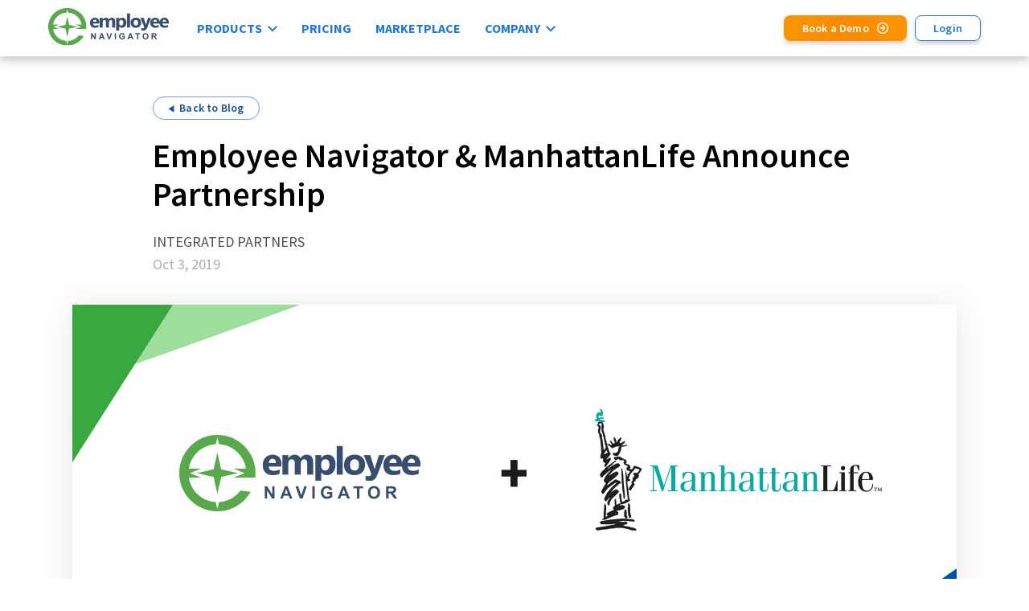

--- FILE ---
content_type: text/html
request_url: https://www.employeenavigator.com/employee-navigator-manhattanlife-announce-partnership
body_size: 10895
content:
<!DOCTYPE html>
<html data-html-server-rendered="true" lang="en" data-vue-tag="%7B%22lang%22:%7B%22ssr%22:%22en%22%7D%7D">
  <head>
    <!-- Google Tag Manager -->
    <script>(function(w,d,s,l,i){w[l]=w[l]||[];w[l].push({'gtm.start':
    new Date().getTime(),event:'gtm.js'});var f=d.getElementsByTagName(s)[0],
    j=d.createElement(s),dl=l!='dataLayer'?'&l='+l:'';j.async=true;j.src=
    'https://www.googletagmanager.com/gtm.js?id='+i+dl;f.parentNode.insertBefore(j,f);
    })(window,document,'script','dataLayer','GTM-5W6FLBD');</script>
    <!-- End Google Tag Manager -->
    <title>Employee Navigator &amp; ManhattanLife Announce Partnership - Employee Navigator</title><meta name="gridsome:hash" content="ae7676497b7ff8784720803425c9c993a0cece34"><meta data-vue-tag="ssr" charset="utf-8"><meta data-vue-tag="ssr" name="generator" content="Gridsome v0.7.23"><meta data-vue-tag="ssr" data-key="viewport" name="viewport" content="width=device-width, initial-scale=1, viewport-fit=cover"><meta data-vue-tag="ssr" data-key="format-detection" name="format-detection" content="telephone=no"><meta data-vue-tag="ssr" name="description" content="Employee Navigator, one of the nation’s leading benefits and HR solutions for brokers, has announced a partnership with ManhattanLife®."><meta data-vue-tag="ssr" property="og:locale" content="en_US"><meta data-vue-tag="ssr" property="og:type" content="article"><meta data-vue-tag="ssr" property="og:title" content="Employee Navigator &amp; ManhattanLife Announce Partnership - Employee Navigator"><meta data-vue-tag="ssr" property="og:description" content="Employee Navigator, one of the nation’s leading benefits and HR solutions for brokers, has announced a partnership with ManhattanLife®."><meta data-vue-tag="ssr" property="og:url" content="https://www.employeenavigator.com/employee-navigator-manhattanlife-announce-partnership/"><meta data-vue-tag="ssr" property="og:site_name" content="Employee Navigator"><meta data-vue-tag="ssr" name="twitter:Card" content="summary_large_image"><meta data-vue-tag="ssr" property="og:image" content="https://public-wp.employeenavigator.net/app/uploads/2021/09/screenshot.png"><meta data-vue-tag="ssr" property="og:image:width" content="600"><meta data-vue-tag="ssr" property="og:image:height" content="450"><link data-vue-tag="ssr" rel="icon" href="data:,"><link data-vue-tag="ssr" rel="icon" type="image/png" sizes="16x16" href="/assets/static/favicon.ce0531f.b7cd63697c4f0bc3160bf692656f23d9.png"><link data-vue-tag="ssr" rel="icon" type="image/png" sizes="32x32" href="/assets/static/favicon.ac8d93a.b7cd63697c4f0bc3160bf692656f23d9.png"><link data-vue-tag="ssr" rel="icon" type="image/png" sizes="96x96" href="/assets/static/favicon.b9532cc.b7cd63697c4f0bc3160bf692656f23d9.png"><link data-vue-tag="ssr" rel="apple-touch-icon" type="image/png" sizes="76x76" href="/assets/static/favicon.f22e9f3.b7cd63697c4f0bc3160bf692656f23d9.png"><link data-vue-tag="ssr" rel="apple-touch-icon" type="image/png" sizes="152x152" href="/assets/static/favicon.62d22cb.b7cd63697c4f0bc3160bf692656f23d9.png"><link data-vue-tag="ssr" rel="apple-touch-icon" type="image/png" sizes="120x120" href="/assets/static/favicon.1539b60.b7cd63697c4f0bc3160bf692656f23d9.png"><link data-vue-tag="ssr" rel="apple-touch-icon" type="image/png" sizes="167x167" href="/assets/static/favicon.dc0cdc5.b7cd63697c4f0bc3160bf692656f23d9.png"><link data-vue-tag="ssr" rel="apple-touch-icon" type="image/png" sizes="180x180" href="/assets/static/favicon.7b22250.b7cd63697c4f0bc3160bf692656f23d9.png"><link data-vue-tag="ssr" rel="preconnect" href="https://fonts.gstatic.com"><link data-vue-tag="ssr" rel="preconnect" href="https://i.vimeocdn.com"><link data-vue-tag="ssr" rel="stylesheet" href="https://fonts.googleapis.com/css2?family=Source+Sans+Pro:wght@300;400;500;600;700&amp;display=swap"><link rel="preload" href="/assets/css/0.styles.0c2188d4.css" as="style"><link rel="preload" href="/assets/js/app.164b1669.js" as="script"><link rel="preload" href="/assets/js/page--src--templates--post-vue.8be9f500.js" as="script"><link rel="prefetch" href="/assets/js/page--src--pages--404-vue.baf7af9c.js"><link rel="prefetch" href="/assets/js/page--src--templates--blog-list-vue.6a0a4455.js"><link rel="prefetch" href="/assets/js/page--src--templates--careers-vue.cf3b3f97.js"><link rel="prefetch" href="/assets/js/page--src--templates--categories-vue.3e9c7f44.js"><link rel="prefetch" href="/assets/js/page--src--templates--default-vue.8da12422.js"><link rel="prefetch" href="/assets/js/page--src--templates--home-vue.c0dd54c9.js"><link rel="prefetch" href="/assets/js/page--src--templates--integrations-vue.78c46c58.js"><link rel="prefetch" href="/assets/js/page--src--templates--job-vue.0b5d9d1b.js"><link rel="prefetch" href="/assets/js/page--src--templates--leadership-vue.31047b8d.js"><link rel="prefetch" href="/assets/js/page--src--templates--marketing-vue.7baf3f5f.js"><link rel="prefetch" href="/assets/js/page--src--templates--marketplace-category-vue.fc26c8cd.js"><link rel="prefetch" href="/assets/js/page--src--templates--marketplace-partner-vue.5eab8bf5.js"><link rel="prefetch" href="/assets/js/page--src--templates--marketplace-product-vue.22676445.js"><link rel="prefetch" href="/assets/js/page--src--templates--marketplace-vue.c126534d.js"><link rel="prefetch" href="/assets/js/page--src--templates--press-releases-vue.b043b55f.js"><link rel="prefetch" href="/assets/js/page--src--templates--pricing-vue.20c678f4.js"><link rel="prefetch" href="/assets/js/page--src--templates--products-vue.cb064490.js"><link rel="prefetch" href="/assets/js/page--src--templates--redirect-vue.1852f11a.js"><link rel="stylesheet" href="/assets/css/0.styles.0c2188d4.css"><noscript data-vue-tag="ssr"><style>.g-image--loading{display:none;}</style></noscript>
  </head>
  <body >
    <!-- Google Tag Manager (noscript) -->
    <noscript><iframe src="https://www.googletagmanager.com/ns.html?id=GTM-5W6FLBD"
    height="0" width="0" style="display:none;visibility:hidden"></iframe></noscript>
    <!-- End Google Tag Manager (noscript) -->
    <script>
      if (/Trident\/|MSIE/.test(window.navigator.userAgent)) {
        document.querySelectorAll('body')[0].classList.add('ie11')
        document.querySelectorAll('body')[0].classList.add('animate')
      }
      (function() {
        var host = window.location.hostname
        switch (host) {
          case "localhost":
          case "azure-spare.employeenavigator.com":
          case "qa.employeenavigator.com":
          case "employeenavigator.com":
          case "www.employeenavigator.com":
          break;
          default:
            // if .net domain
            if (/employeenavigator\.net$/.test(host)) {
              break;
            }
            window.location =
                "https://" + location.hostname + "/benefits/Account/Login";
          break;
        }
      })()
    </script>
    <div data-server-rendered="true" id="app" class="page-container" data-v-1cbd6d22><!----><header class="site-header" data-v-1cbd6d22><div class="site-header-container -hidden"><div class="site-header-container-inner"><div class="site-header-logo"><a href="/" class="active"><img src="/assets/img/logo-full.579131d5.svg" alt="Employee Navigator" class="site-header-desktop-logo"><img src="/assets/img/logo-icon-green.cdf21635.svg" alt="Employee Navigator" class="site-header-mobile-logo"></a></div><nav class="main-nav site-header-nav"><ul class="main-nav-list"><li class="main-nav-item -has-children"><a href="/#" class="main-nav-link">Products</a><div class="main-nav-dropdown -two-col"><ul class="main-nav-dropdown-list"><li class="main-nav-dropdown-item"><a href="/benefits-administration/" class="main-nav-dropdown-link"><div class="main-nav-dropdown-item-icon"><img src="/color-icons/ben_admin.svg" alt="ben_admin"></div><div class="main-nav-dropdown-item-text-container"><div class="main-nav-dropdown-item-text">Benefits Administration</div><div class="main-nav-dropdown-item-description">Manage your employee benefits online</div></div></a></li><li class="main-nav-dropdown-item"><a href="/new-hire-onboarding/" class="main-nav-dropdown-link"><div class="main-nav-dropdown-item-icon"><img src="/color-icons/onboarding.svg" alt="onboarding"></div><div class="main-nav-dropdown-item-text-container"><div class="main-nav-dropdown-item-text">New Hire Onboarding</div><div class="main-nav-dropdown-item-description">Get new hires up and running quickly</div></div></a></li><li class="main-nav-dropdown-item"><a href="/modern-integrations/" class="main-nav-dropdown-link"><div class="main-nav-dropdown-item-icon"><img src="/color-icons/integrations.svg" alt="integrations"></div><div class="main-nav-dropdown-item-text-container"><div class="main-nav-dropdown-item-text">Integrations</div><div class="main-nav-dropdown-item-description">Supercharge Employee Navigator with 500+ integrations</div></div></a></li><li class="main-nav-dropdown-item"><a href="/hr-management/" class="main-nav-dropdown-link"><div class="main-nav-dropdown-item-icon"><img src="/color-icons/HR_management.svg" alt="HR_management"></div><div class="main-nav-dropdown-item-text-container"><div class="main-nav-dropdown-item-text">HR Management</div><div class="main-nav-dropdown-item-description">Move your HR filing cabinets online</div></div></a></li><li class="main-nav-dropdown-item"><a href="/aca-reporting/" class="main-nav-dropdown-link"><div class="main-nav-dropdown-item-icon"><img src="/color-icons/ACA.svg" alt="ACA"></div><div class="main-nav-dropdown-item-text-container"><div class="main-nav-dropdown-item-text">ACA Reporting</div><div class="main-nav-dropdown-item-description">Take the worry out of ACA reporting &#038; compliance</div></div></a></li><li class="main-nav-dropdown-item"><a href="/integrated-payroll/" class="main-nav-dropdown-link"><div class="main-nav-dropdown-item-icon"><img src="/color-icons/payroll.svg" alt="payroll"></div><div class="main-nav-dropdown-item-text-container"><div class="main-nav-dropdown-item-text">Integrated Payroll</div><div class="main-nav-dropdown-item-description">Modern payroll integrations to make running your business easier</div></div></a></li><li class="main-nav-dropdown-item"><a href="/hr-management/time-off-tracking/" class="main-nav-dropdown-link"><div class="main-nav-dropdown-item-icon"><img src="/color-icons/PTO.svg" alt="PTO"></div><div class="main-nav-dropdown-item-text-container"><div class="main-nav-dropdown-item-text">Time Off Tracking</div><div class="main-nav-dropdown-item-description">Make tracking time off a breeze</div></div></a></li></ul></div></li><li class="main-nav-item"><a href="/pricing/" class="main-nav-link">Pricing</a><!----></li><li class="main-nav-item"><a href="/marketplace/" class="main-nav-link">Marketplace</a><!----></li><li class="main-nav-item -has-children"><a href="/about/" class="main-nav-link">Company</a><div class="main-nav-dropdown -two-col"><ul class="main-nav-dropdown-list"><li class="main-nav-dropdown-item"><a href="/about/" class="main-nav-dropdown-link"><!----><div class="main-nav-dropdown-item-text-container"><div class="main-nav-dropdown-item-text">About Us</div><div class="main-nav-dropdown-item-description">We’re passionate about building great teams and products</div></div></a></li><li class="main-nav-dropdown-item"><a href="/leadership/" class="main-nav-dropdown-link"><!----><div class="main-nav-dropdown-item-text-container"><div class="main-nav-dropdown-item-text">Leadership</div><div class="main-nav-dropdown-item-description">A company is only as good as its people</div></div></a></li><li class="main-nav-dropdown-item"><a href="/careers/" class="main-nav-dropdown-link"><!----><div class="main-nav-dropdown-item-text-container"><div class="main-nav-dropdown-item-text">Careers</div><div class="main-nav-dropdown-item-description">Our team is growing. Come join us on the journey</div></div></a></li><li class="main-nav-dropdown-item"><a href="/contact/" class="main-nav-dropdown-link"><!----><div class="main-nav-dropdown-item-text-container"><div class="main-nav-dropdown-item-text">Contact Us</div><div class="main-nav-dropdown-item-description">We’d love to hear from you. Here’s how you can reach us</div></div></a></li><li class="main-nav-dropdown-item"><a href="/customer-stories/" class="main-nav-dropdown-link"><!----><div class="main-nav-dropdown-item-text-container"><div class="main-nav-dropdown-item-text">Customer Stories</div><div class="main-nav-dropdown-item-description">See why brokers love working with Employee Navigator</div></div></a></li><li class="main-nav-dropdown-item"><a href="/blog/" class="main-nav-dropdown-link"><!----><div class="main-nav-dropdown-item-text-container"><div class="main-nav-dropdown-item-text">Blog</div><div class="main-nav-dropdown-item-description">Discover what’s new at Employee Navigator</div></div></a></li></ul></div></li></ul><div class="main-nav-utility"><a href="#" class="btn -primary -arrow demo-button">Book a Demo</a><a href="/benefits/Account/Login" class="btn -blue-ko">Login</a></div></nav><button type="button" class="open-close-toggle site-header-mobile-btn"><span></span><span></span><span></span><span></span></button></div></div><div class="mobile-nav"><div class="mobile-nav-blocker"></div><div class="mobile-nav-pop-out"><div class="mobile-nav-pop-out-top"><a href="/" class="active"><img src="/assets/img/logo-full.579131d5.svg" alt="Employee Navigator" class="mobile-nav-logo"></a><button type="button" class="open-close-toggle open"><span></span><span></span><span></span><span></span></button></div><div class="mobile-nav-login"><a href="/benefits/Account/Login" class="btn -tertiary">Login</a></div><ul class="mobile-nav-list"><li class="mobile-nav-list-item"><div class="mobile-nav-link-container"><a href="/#" class="mobile-nav-link">Products</a><!----></div><div class="mobile-nav-children"><ul class="mobile-nav-children-list -open"><li class="mobile-nav-children-item"><a href="/benefits-administration/" class="mobile-nav-children-link"><img src="/color-icons/ben_admin.svg" alt="ben_admin"><span>Benefits Administration</span></a></li><li class="mobile-nav-children-item"><a href="/new-hire-onboarding/" class="mobile-nav-children-link"><img src="/color-icons/onboarding.svg" alt="onboarding"><span>New Hire Onboarding</span></a></li><li class="mobile-nav-children-item"><a href="/modern-integrations/" class="mobile-nav-children-link"><img src="/color-icons/integrations.svg" alt="integrations"><span>Integrations</span></a></li><li class="mobile-nav-children-item"><a href="/hr-management/" class="mobile-nav-children-link"><img src="/color-icons/HR_management.svg" alt="HR_management"><span>HR Management</span></a></li><li class="mobile-nav-children-item"><a href="/aca-reporting/" class="mobile-nav-children-link"><img src="/color-icons/ACA.svg" alt="ACA"><span>ACA Reporting</span></a></li><li class="mobile-nav-children-item"><a href="/integrated-payroll/" class="mobile-nav-children-link"><img src="/color-icons/payroll.svg" alt="payroll"><span>Integrated Payroll</span></a></li><li class="mobile-nav-children-item"><a href="/hr-management/time-off-tracking/" class="mobile-nav-children-link"><img src="/color-icons/PTO.svg" alt="PTO"><span>Time Off Tracking</span></a></li></ul></div></li><li class="mobile-nav-list-item"><div class="mobile-nav-link-container"><a href="/pricing/" class="mobile-nav-link">Pricing</a><!----></div><!----></li><li class="mobile-nav-list-item"><div class="mobile-nav-link-container"><a href="/marketplace/" class="mobile-nav-link">Marketplace</a><!----></div><!----></li><li class="mobile-nav-list-item"><div class="mobile-nav-link-container"><a href="/about/" class="mobile-nav-link">Company</a><a href="#" class="mobile-nav-dropdown-toggle icon-chevron-down"></a></div><div class="mobile-nav-children"><ul class="mobile-nav-children-list" style="display:none;"><li class="mobile-nav-children-item"><a href="/about/" class="mobile-nav-children-link"><div class="bar"></div><span>About Us</span></a></li><li class="mobile-nav-children-item"><a href="/leadership/" class="mobile-nav-children-link"><div class="bar"></div><span>Leadership</span></a></li><li class="mobile-nav-children-item"><a href="/careers/" class="mobile-nav-children-link"><div class="bar"></div><span>Careers</span></a></li><li class="mobile-nav-children-item"><a href="/contact/" class="mobile-nav-children-link"><div class="bar"></div><span>Contact Us</span></a></li><li class="mobile-nav-children-item"><a href="/customer-stories/" class="mobile-nav-children-link"><div class="bar"></div><span>Customer Stories</span></a></li><li class="mobile-nav-children-item"><a href="/blog/" class="mobile-nav-children-link"><div class="bar"></div><span>Blog</span></a></li></ul></div></li></ul><div class="mobile-nav-utility"><a href="#" class="btn -primary -arrow demo-button">Book a Demo</a></div></div></div></header><main class="main fade" data-v-1cbd6d22><div class="blog" data-v-1cbd6d22><div class="single-blog"><div class="single-blog-inner"><div class="single-blog-top"><a href="/blog" class="btn -small-ko -triangle-before">Back to Blog</a><h1 class="h1 single-blog-title">Employee Navigator & ManhattanLife Announce Partnership</h1><div class="post-categories"><span>Integrated Partners</span></div><div class="single-blog-date">Oct 3, 2019</div></div><div class="single-blog-image"><img src="/assets/static/Manhattanlife-blog-hero-aspect-ratio-1100-420.1a7c81b.8894b35437d0fab009d5e045a877d6a3.png" class="g-image"></div><div class="single-blog-bottom"><div class="social-share single-blog-social -mobile"><div class="social-share-title">Share</div><div class="social-share-links"><a href="#" class="linkedin icon-linkedin"></a><a href="#" class="facebook icon-facebook"></a><a href="#" class="twitter icon-twitter"></a></div></div><div class="wysiwyg-content"><p>Bethesda, MD — Employee Navigator, one of the nation’s leading benefits and HR solutions for brokers<em>, </em>has announced a partnership with<a href="https://www.manhattanlife.com/" target="_blank" rel="noreferrer noopener"> ManhattanLife<sup>®</sup></a>, (ManhattanLife). The partnership will increase opportunities for small and medium sized business owners to offer their employees ManhattanLife insurance plans and help simplify the enrollment process for employees.</p>
<p>This integration will allow employers, with as few as two employees, to enroll in an array of quality employee benefits in a modern self-service environment. “Our constant focus is to streamline the enrollment process for all involved, including employees, employers, brokers and administrators,” said Dan George, president of ManhattanLife. “Central to that is a quality product portfolio and a partner that is ahead of the industry in benefits and HR-based platforms. That’s why we are thrilled to partner with Employee Navigator.”</p>
<p>The integration will also reduce the overhead insurance brokers have typically dealt with when offering comprehensive benefits by automating enrollment communication to ManhattanLife.</p>
<p>“We continue to believe that our mission is to make insurance more accessible to employees across the country and we believe ManhattanLife is an important piece of that strategy moving forward,” said Employee Navigator CEO, George Reese. “They have a long track record of quality products and service and we believe our customers will be well served with this new partnership.”</p>
<p>Employee Navigator partners with the nation’s leading insurance carriers, payroll companies, and TPAs to deliver a truly connected digital experience for brokers and employers. <a href="https://www.employeenavigator.com/modern-integrations/">Learn more</a>.</p>
</div><aside class="single-blog-aside"><div class="social-share single-blog-social -desktop"><div class="social-share-title">Share</div><div class="social-share-links"><a href="#" class="linkedin icon-linkedin"></a><a href="#" class="facebook icon-facebook"></a><a href="#" class="twitter icon-twitter"></a></div></div><div class="single-blog-subscribe"><div class="single-blog-subscribe-title">Subscribe to Ensights</div><div class="p -large single-blog-subscribe-text">Enter your email address to follow the blog and receive notifications of new posts by email.</div><div class="p -large single-blog-subscribe-text">Join 20617 other followers.</div><div data-theme="white" class="email-signup" data-v-6591afa4><form novalidate="novalidate" data-v-6591afa4><div class="email-signup-input" data-v-6591afa4><input placeholder="email@address.com" type="text" name="email" id="email" value="" data-v-6591afa4><!----></div><button type="submit" class="btn -small-ko -triangle" data-v-6591afa4>Subscribe</button></form></div></div></aside></div></div></div><div class="recent-posts"><div class="recent-posts-inner"><h2 class="recent-posts-title">What we're working on</h2><div class="recent-posts-container"><a href="/first-american-bank-health-account-services-integrates-with-employee-navigator/" class="recent-posts-item"><div class="recent-posts-item-image"><img src="data:image/svg+xml,%3csvg fill='none' viewBox='0 0 600 400' xmlns='http://www.w3.org/2000/svg' xmlns:xlink='http://www.w3.org/1999/xlink'%3e%3cdefs%3e%3cfilter id='__svg-blur-82309fc288f489a570780c2a30537a39'%3e%3cfeGaussianBlur in='SourceGraphic' stdDeviation='40'/%3e%3c/filter%3e%3c/defs%3e%3cimage x='0' y='0' filter='url(%23__svg-blur-82309fc288f489a570780c2a30537a39)' width='600' height='400' xlink:href='data:image/png%3bbase64%2ciVBORw0KGgoAAAANSUhEUgAAAEAAAAArCAYAAADIWo5HAAAACXBIWXMAAA7EAAAOxAGVKw4bAAAIxElEQVRo3u2ZCVSU1xXHP9OcpkmamiaexNqop57UlU1ANpFFVBDBuNS4Ftm3AQZm2DcVBBUMCCKKIOvAAAMIiApRjBhERNG4RmMTtamNbQSlSQTLDP%2be%2b4bBKWccsYWc0eSdc89775u33Pu7//e%2bOTOcaak1fsrG/QzgR9jERGylsq/8fPCYFwaAcmCzSuaoHGP2FGDPLQBFIEYlFjAWW8J%2b/1LWJhBkirZBsTmMxJYDz1QpZMQBjJQcKfA55fOReDoZCaeTENe6BVYSOyzcvwQLKh1hv38ZVtSthbXEDrZVH2BepcOw%2b6AqNrPSucy4WSUWrDG7zGbAqG86DLKktbQKZ0HYFIG085nwaeRj25kUpJ/PRN7lIuy9mAvxNQnKrlci51I%2ba%2b/6LItBG677hsVWavNf8dEYw2Jz6IlMwc2vdIRB8WxoFxlBu3AWc3imyJRJUbGAedk8lWCeBoXG6xaZwOMIjwXm2xgIQVM4Vh10gkuDF5zq3RmU1YecEXg8FM4NXszZ/wW2PFDy9XESWaAl5tAtMoZWoSG0C42gU2TExjtW/wnrDruCu/v9P3Dp28s4%2bFU9czL002jm2PxKBwZBT2SC6QUGA2DonNLCtIkyGFWqUb78/D8RYkvbdngdDWBj7ao%2bgJXEFjYV9rCpWMSOxdwKe5VyVX6mnFHan/qkGHlGTTCj0JCZfrHZQKCeR/yw8VQC8q%2bI0PT1p7hx/y940PMAVDioKL0yKTq6O/F5xzXU3zzCpBpzMg7r6z1gW7WYbUokCQwphzYmBxgYZbmVPlbNTJEZG6MvMoOx2IpBIccJsuKSNFKSvqpjSWP0i2ezjJJaaX9az6J8AQuU1ER3TdFVMU78rRm3um7jX4%2b%2bw5NKX18fOFmfDNI%2bKaSyx6audPV04WrHNRy9fQy5lwsR2xIP5wZPOFQvHwCjOErk6ACY/ozRhaisGkWgCjUpLk46lrQWrUPrEWTLclssrV0F76MB2Nr2EUqvSdB8pwU3u26hu7dbbaDK8VHM9IwBYAMg7ygGk9EgBkcmRa%2bsl7XVlQc9XUxaRL7gajE2nUqE51F/LK5ZwYIiSVIwMwoM2L1AYCjzikApm1RT36J8PlbUrWPHJulMCiRfVKHtm7O43fXXIQVK/g4OVDk%2b5cKpC2owFGU4g2k%2bqZAEyXHKVPHnpewe4B0LYmDmVixkgdLFmNq%2bE5U3qnH27jl88/1dPFQTqEK1vSoyOtjnpxUOz1hUbaIKDJk6ByiT97o7WLbUBvoE6arL6rMUDsNQBjv1JDAKaQ52mD6nz1hG%2b4%2beOtDDWbj/N3BF3SuVDd16pfh3v1G7Vyod4jwZpFLZM0l8xBUw3Bn5sfccFgV890MPRHXnUFBzFoW17SNiRQfakVPZhsbWG5qjAJlM7sBXX3eA%2b2MQuPf8wE30BzdhBOwPfHC/dYeVyx62Jx0FjQFw604nXp8VjVHaoXhZNxy/0AkbdvvlzAhwk/hY7JcvByDTIAA373TiFf1IcNODwWmFjogRBFLXIt/cFwTAjJChPXshASgCVdQ0T03wDIBu%2bAuqgGnBeNUgCi9Rhmn%2btGBWj6LPpgrl/Wn9604MePEAJOUeh3NUGfSWp7JnbxjF4BW68CYLMGbOJrxpGovXDKNY/VwoYNQQzjMZvTHo1Xng%2bFX2avPcWIHVoSXYsOtjbM5qRNC2Wth65cBi/W6ki5ph6bwH3Hg/OGg8AG2lIAeBGKUEgEl%2bsgDlDRegtTQFfgnV%2bFAowl5JK0oOnkfEjsMQHzoPa9csJGYfw2hSAAHg5Wn4EaBzS0FPD2FtBkRxjqcIWdCsTfUUIaobL%2bMtsw3sGPw5opQpgL%2b1BiuDRXCKLGXtLTnH8I5FHLj3eJoJgL4I/YoATBUiKr0evzGOYa%2btN802sCDpS9KvjaIxxnwjfmcdj9Emsfj93M3sy43WkhQ2d5LdVpisycA4680MjuHKdGY0X2dZCluDm6ChR%2bD23%2b/jJe0wdmkdP/MlVgiK2MV1pOULvGEcA/Ghz7DAMwcpBSeguzwV3nFVyK44DbdYCfwTq1m2SQEEgEDRcSAIaaJm2Hnvw1THZLxrqcEKIACcVggLXJh8ANWNlzDOOh7JeceRlPsJ9pSdwkLvHGRXtGKsVRzWhpWg9cJtOPBy4RNXBUnDBdi4ZYF73RmTFyXh2OkbcOTlYY5TJvZVtSE89RBeNYhkbwGao3EArt/8J963T8a6iHJwY32xU3wKUTuPwHhNJtZHS%2bAUJYFTpARb9jVBe9kO8LfVwSW2EqGp9YjN%2bBiL/fIQsLUWOsvTYO%2bbD8NVGciuaIP%2bhxnsbtm0%2byhe1otkay/00UQF3OnAeMtIjDEOxtvGwXjHNAQTrSPxrlkoXtPjY5x5GMZbRmCSTTSm2m3A%2b/NjMNpAAMu12%2bEUIYbW0jToLNkKw2WJmLpwI8bOiYbpmh2YYhuDCfMSMHHeZkycG4vRRhFYGZitOQAUDnR23EMI3xt8H1cI/TwQ5OsGvrcrgnzdWT%2bQ%2bj5uCPB2hb%2bXK6sFPHf4ebrg5MkWVFeIcfhgHaLDhKir2Y/YcAHOtp9HekoyMtO2o/nECeTn7EG4wA97d%2b3oh69hAKKF3gjzd0U43/2xBbjJrb8foaI%2b09KESnEBGutrkbNrO65cPIeinAzsTk3ElYvtyM9Kw%2bUL7Tjb2gyeywrkZ6VrJoAooQ9C/d0QxvdAWID7U%2bzxmKuXLmBXSiK%2bvHEdBdkZyPgoASebGhEXGYSk%2bEiIC3MgKc7HoZoK7E5LQtbOZE0CIP%2bBsvPetwjne0Dgsx7BPBcIfZ3VWjCr1zNgNZISSIrzGAS%2bx1oEeTsh0HMdQnguCPRax0zg48Se%2b7utxr7MVM1TwP3ODiTGhiIuIhDxUQLERwYNySjL0UIfxIb4ISaEJ5%2brMBqj1E%2bICUaUwAfiwmzNA9Ank6H74UM8fPgDup/Renq60dMtN/Xz5es/etTz88/iGvez%2bNP%2bGRpu0ygFPO/lJw/gP95T2CkKq5E2AAAAAElFTkSuQmCC' /%3e%3c/svg%3e" width="600" data-src="/assets/static/First-American-Bank-blog-preview-aspect-ratio-600-400.2e333bf.0d349df3aebab3572741f96faf8d955f.png" data-srcset="/assets/static/First-American-Bank-blog-preview-aspect-ratio-600-400.2e333bf.0d349df3aebab3572741f96faf8d955f.png 600w" data-sizes="(max-width: 600px) 100vw, 600px" class="g-image g-image--lazy g-image--loading"><noscript><img src="/assets/static/First-American-Bank-blog-preview-aspect-ratio-600-400.2e333bf.0d349df3aebab3572741f96faf8d955f.png" class="g-image g-image--loaded" width="600"></noscript></div><div class="h2 -bold post-link-title">First American Bank Health Account Services Integrates with Employee Navigator</div><span class="-small -chevron">Continue Reading</span></a><a href="/payroll-integrations-best-practices/" class="recent-posts-item"><div class="recent-posts-item-image"><img src="data:image/svg+xml,%3csvg fill='none' viewBox='0 0 600 400' xmlns='http://www.w3.org/2000/svg' xmlns:xlink='http://www.w3.org/1999/xlink'%3e%3cdefs%3e%3cfilter id='__svg-blur-aa2fe1da2756afdae16ae2aeea631a0c'%3e%3cfeGaussianBlur in='SourceGraphic' stdDeviation='40'/%3e%3c/filter%3e%3c/defs%3e%3cimage x='0' y='0' filter='url(%23__svg-blur-aa2fe1da2756afdae16ae2aeea631a0c)' width='600' height='400' xlink:href='data:image/png%3bbase64%2ciVBORw0KGgoAAAANSUhEUgAAAEAAAAArCAYAAADIWo5HAAAACXBIWXMAAAsTAAALEwEAmpwYAAAIY0lEQVRo3t1a/W9bVxnO3wCT0BAaqC3dDwMxUMu%2b0lK6ljUrZFuHNhUQTBPaJk0rgQJJygosoxPVCmgaEqCpWpPGSbpm/ZhatRNLmzROnKZp0jj28rUuTeLEcfx1bd8v368HnXN97Wv72okdO0m50qN7fa/vOed9zvO%2b5z3n3AokDk3TkmczFE2hUDU17b7Vf61gLj/zPatn5mM55VvVZVVfrqMi03jjTAzObpCavF9o49YXUrZWWBlvXHvZBfT47Oj0dmKCmQASnKTIyc3sejy0NDv16wrjIk32sobmz5vws77nUHVtJ3Z3bcePe6pxxPUGFlk/LSnTJe4WpDrbpAAKENkrtJePT75Hjd7bvRsv9P8ELw%2b8iKfsVfTebwYPIBBhIAgSeFGEIMbXNcS4BFGMIy5JUFQ1S%2blJAgxZj4XGsa/nR6i278E/xt/GZGwc09wUznhOY7/jWTxxbQdsE82QYgqibBQsy65bcByHcDiMWCwGluMoIaqagwAS6YkqTk%2bdpj396s2XMM/PISD66ZmTWbwz8Tc83lWJPwzVIsZwekWcXlEW2FgCOZ6XEaRdgiDA7/ejs7MTY2Nj4HkBUZaHoqi5FKDL/8Tk%2b9jZ%2bRgOj9QhFA9ihruDae4OGInBBzOt9NnBmzXwB0P5e0CQwMY1sLywJr3P8zxCoRBu3LiBqakpcDwPJspBVpQ8ClCBi9MXqcx/cX0/XIwTMTlGiQiIAbw%2bUotdXdvQcOtP4BiR9j6pKA0cB16UwE/3gXe3gwvcASfEl6WErLJWCKICAlEUaPmRWB4CaHBQgTnGhxf6fkqjP3GDj%2bbOocP3XzS4/0jjQrVjD%2by%2bXlqIoirW0ZY8FAIAOwto8eUPU2WM/iQAEheQ5RQBimoiIGlQHOiYuYrnHc/g6d4qVNufwNP2KlT37KG/37Q3YHJ8Ct4Fb04jyMEJErz%2bMBZ8i1hYWMgLr9dL5VqusZ/mLqqWJCAtETIzT0cCFbjtm0XVR9XY21GFZ7ur8Uz3D7Gv6yk8dm47jl16F2PDE7g99VlaNckyVD3IEN9ramxEW1sbWltbc4I8t9lsOH/%2bPERRLIsSdAJ0BcQlJdnqC8OMOQ/QFUAIeL27AQ80bsGjrTux7fQuPP7hk3iodQe22CrxgzP70D7owccuHheGwzg7GEb/52xWFkl8b3FxkUZics4F8tzn84FhmJX3do75hEFAOMpDS3TQ4bPzuOeAM5UKU%2bNJz3mGsLVlGypP7cI3T25F/dU30O68iG81P4TKU7vxbdtWvHjuKFrtPE46/HjfHsDV0WgWAfF4vKCARYJUNBotGkpGcMtM8WVFpZ0iyQpebZ7BFw848fV6tykGaAAnCnj%2bws/xjaYteLTt%2b5SEYc8oJBZ46ePX8GDzw3ikbQe2tD6Cox1daO9n0djrR9d4LIsAYhDxa5KILBdEBcsB%2bS8hmPQqMdxwu9wBVXdTb5DF/n/fxj2/cmLzITc21iUIMLLAYZ8L7w78B2fdl6ixf%2b15B6oIqJKG/ulhfKflu/jl2aP43YVm1F624VQfg8aeALrGo5ZTUFmWywZidD5kugAZBZ775zi%2b8Not3H/IjQ21LoqkC6i0wXoMiER51Fypw4R3GqpMXpbBc8ArF9/Eny9dxpkeFbbeIFr6/GjqDVoSQNLP%2bfl5GuFXG6TeSCSStIscDCfj4YYR3PdbJzbV6wRsrHOlT4cJJEWGKMWxEPEjxgqJxEEDL6podszg%2bLVZ2ByLaOkLoO16KEFAtgsEAgHMzs5ibm5u1eHxeGiANSsgKsjY/pYLXzloIoAoIG0tAOlJES%2bISTmJkoIzN8OwOYJovU4QyktAMBikDSG9sdogJJDRJY0AXkblkQwCrBRgHjYEUUrOnuKySoc8W1%2bQGk5wqj%2bEk3cRAduO5FCA1bIYMVwnIKEAWcUHN0I4YQ/QXicgxh/vDqDDYhgkLmAQsJryJ/VZusBSBFhFcTMBkqKhZ5LFldEoOsdiuDpGzlF84o7COctnvU/GZqNBa6EAI7FS8xFQl0FAphLMLpA0kKyqmFZWcimIDj2KUhTMw12xZZhHt2UrwJoANRkTRl1ODN3sx%2bDAdXw2MVoWAqyILaYc41DzBcHaAhRApo6jniicdxiMTDNwz0Yx6RMx7hUwF5YsXaDQPID8n8wLSM8bBJLfxZSTmQcUrABVswqCYZzoCaHJEUJjb4hmge91%2bfHJp6ULguQdY1ZI0t1i8wBjFCg6BuijQDxJgDEMtmQOg44grpVwGCQGZBJQaBmkXtIBJQqCKQWkEqFQ2RKh/xsC1soFDAKW5QJLx4B40QSsZRAkRFgFwcqCYsAKFWAYUMw0N3Mlp5jp8rLygHIRkGu7u9ClrZWUkaXIlSZCmZMhSkB/bgWUZgOzdOUUGQTTY0D7QJgaTFTQ7AhSMuia4Fg074cOa7olvnIFpKbDl0Yi1A3ODeo4PxRG%2b0AIjtvsXUFAZXGzQS1tJ0XOhKLfxzr9HsBoP0MI%2bEsBBCSD4Cr06GrUIUgqvvdWgTGAfFwgJ2Zo6hIotncU02RLUtSSg7guOVweDg8cGsbXfj9Cl8OXRQBZJeZ4ERGWRzjKlRShCIcgw0KTRdjsXuw66sKTx9yoKjH2HHNj798/xYOHh3HfwVvYVEeWw5cgQDO5A0lm4pJM1SAUCzF1Tcqh2%2bcimUIr%2bNcVL7786yHcWzNEz5aoybjO99sC99bcwlfJcnidK%2bH7bmq8JQGZCYjxQVFqByn9GgWNy1raCtPblxfwpRonbcjmejfdqioXNiVl76bBT3cDd34XSH1TV/pgV//hHN2iIgHJaEz5oUf%2bDSYyKpZKRUu9TU2i8StN%2bubk5qTxuhw31pYZCdlvSLqAG/8DShh3klmcXiIAAAAASUVORK5CYII=' /%3e%3c/svg%3e" width="600" data-src="/assets/static/best-practices-preview-image-aspect-ratio-600-400-7.2e333bf.a06ea8e295e555d85ea2750a375cb6c1.png" data-srcset="/assets/static/best-practices-preview-image-aspect-ratio-600-400-7.2e333bf.a06ea8e295e555d85ea2750a375cb6c1.png 600w" data-sizes="(max-width: 600px) 100vw, 600px" class="g-image g-image--lazy g-image--loading"><noscript><img src="/assets/static/best-practices-preview-image-aspect-ratio-600-400-7.2e333bf.a06ea8e295e555d85ea2750a375cb6c1.png" class="g-image g-image--loaded" width="600"></noscript></div><div class="h2 -bold post-link-title">Payroll Integrations: Best Practices</div><span class="-small -chevron">Continue Reading</span></a></div></div></div><div class="footer-cta clip clip-pointed-up"><div class="footer-cta-inner"><div class="footer-cta-content"><h2 class="h2 -white -bold"></h2><!----><div class="buttons"><a href="#" class="btn -primary -arrow">Book a Demo</a></div></div></div></div></div></main><footer class="site-footer" data-v-6b7dc6f7 data-v-1cbd6d22><div class="site-footer-inner" data-v-6b7dc6f7><div class="site-footer-left" data-v-6b7dc6f7><div class="site-footer-left-left" data-v-6b7dc6f7><a href="/" class="site-footer-logo active" data-v-6b7dc6f7><img src="/assets/img/logo-full-white.df3b2697.svg" alt="Employee Navigator" data-v-6b7dc6f7></a><div class="site-footer-address" data-v-6b7dc6f7>
          7700 Wisconsin Avenue Suite 900
          <br data-v-6b7dc6f7>
          Bethesda, MD 20814
        </div><div class="site-footer-contact-info" data-v-6b7dc6f7><a href="tel:3015835180" data-v-6b7dc6f7>301 - 583 - 5180</a><br data-v-6b7dc6f7><a href="mailto:sales@employeenavigator.com" data-v-6b7dc6f7>sales@employeenavigator.com</a></div></div><div class="site-footer-left-right" data-v-6b7dc6f7><div class="site-footer-social" data-v-6b7dc6f7><a href="https://www.facebook.com/Employee-Navigator-137093733078660/" target="_blank" title="Facebook" class="icon-facebook" data-v-6b7dc6f7><span class="sr-text" data-v-6b7dc6f7>Facebook</span></a><a href="https://twitter.com/employeenav" target="_blank" title="Twitter" class="icon-twitter" data-v-6b7dc6f7><span class="sr-text" data-v-6b7dc6f7>Twitter</span></a><a href="https://vimeo.com/employeenavigator" target="_blank" title="Vimeo" class="icon-vimeo" data-v-6b7dc6f7><span class="sr-text" data-v-6b7dc6f7>Vimeo</span></a><a href="https://www.linkedin.com/company/employee-navigator/" target="_blank" title="LinkedIn" class="icon-linkedin" data-v-6b7dc6f7><span class="sr-text" data-v-6b7dc6f7>LinkedIn</span></a></div><div class="site-footer-form-top" data-v-6b7dc6f7><div data-theme="blue" class="email-signup" data-v-6591afa4 data-v-6b7dc6f7><form novalidate="novalidate" data-v-6591afa4><div class="email-signup-input" data-v-6591afa4><input placeholder="email@address.com" type="text" name="email" id="email" value="" data-v-6591afa4><!----></div><button type="submit" data-v-6591afa4>Sign up for Newsletter</button></form></div></div></div></div><div class="site-footer-right" data-v-6b7dc6f7><div class="site-footer-nav" data-v-6b7dc6f7><div class="site-footer-nav-section" data-v-6b7dc6f7><div class="site-footer-nav-header" data-v-6b7dc6f7>Products</div><ul data-v-6b7dc6f7><li data-v-6b7dc6f7><a href="/benefits-administration/" data-v-6b7dc6f7>Benefits Administration</a></li><li data-v-6b7dc6f7><a href="/modern-integrations/" data-v-6b7dc6f7>Integrations</a></li><li data-v-6b7dc6f7><a href="/aca-reporting/" data-v-6b7dc6f7>ACA Reporting</a></li><li data-v-6b7dc6f7><a href="/integrated-payroll/" data-v-6b7dc6f7>Integrated Payroll</a></li><li data-v-6b7dc6f7><a href="/new-hire-onboarding/" data-v-6b7dc6f7>New Hire Onboarding</a></li><li data-v-6b7dc6f7><a href="/hr-management/" data-v-6b7dc6f7>HR Management</a></li><li data-v-6b7dc6f7><a href="/hr-management/time-off-tracking/" data-v-6b7dc6f7>PTO Tracking</a></li></ul></div><div class="site-footer-nav-section" data-v-6b7dc6f7><div class="site-footer-nav-header" data-v-6b7dc6f7>Resources</div><ul data-v-6b7dc6f7><li data-v-6b7dc6f7><a href="/customer-stories/" data-v-6b7dc6f7>Customer Stories</a></li><li data-v-6b7dc6f7><a href="/blog/" data-v-6b7dc6f7>Blog</a></li><li data-v-6b7dc6f7><a href="/security/" data-v-6b7dc6f7>Security</a></li><li data-v-6b7dc6f7><a href="/press/" data-v-6b7dc6f7>Press</a></li><li data-v-6b7dc6f7><a href="/pricing/" data-v-6b7dc6f7>Pricing</a></li></ul></div><div class="site-footer-nav-section" data-v-6b7dc6f7><div class="site-footer-nav-header" data-v-6b7dc6f7>Company</div><ul data-v-6b7dc6f7><li data-v-6b7dc6f7><a href="/about/" data-v-6b7dc6f7>About Us</a></li><li data-v-6b7dc6f7><a href="/leadership/" data-v-6b7dc6f7>Leadership</a></li><li data-v-6b7dc6f7><a href="/careers/" data-v-6b7dc6f7>Careers</a></li><li data-v-6b7dc6f7><a href="/contact/" data-v-6b7dc6f7>Contact Us</a></li></ul></div></div><div class="site-footer-form-bottom" data-v-6b7dc6f7><div data-theme="blue" class="email-signup" data-v-6591afa4 data-v-6b7dc6f7><form novalidate="novalidate" data-v-6591afa4><div class="email-signup-input" data-v-6591afa4><input placeholder="email@address.com" type="text" name="email" id="email" value="" data-v-6591afa4><!----></div><button type="submit" data-v-6591afa4>Sign up for Newsletter</button></form></div></div></div></div></footer><div class="book-demo" data-v-1cbd6d22><!----></div><div class="email-modal" data-v-1cbd6d22><!----></div></div>
    <script src="/assets/js/app.164b1669.js" defer></script><script src="/assets/js/page--src--templates--post-vue.8be9f500.js" defer></script><script data-vue-tag="ssr" src="https://www.google.com/recaptcha/api.js?render=6LdSsOUcAAAAALp2bcPTTgkY68o7bz2LyzzKULRG" data-body="true"></script>
  </body>
</html>


--- FILE ---
content_type: text/html; charset=utf-8
request_url: https://www.google.com/recaptcha/api2/anchor?ar=1&k=6LdSsOUcAAAAALp2bcPTTgkY68o7bz2LyzzKULRG&co=aHR0cHM6Ly93d3cuZW1wbG95ZWVuYXZpZ2F0b3IuY29tOjQ0Mw..&hl=en&v=PoyoqOPhxBO7pBk68S4YbpHZ&size=invisible&anchor-ms=20000&execute-ms=30000&cb=2wfr04v3yj51
body_size: 48613
content:
<!DOCTYPE HTML><html dir="ltr" lang="en"><head><meta http-equiv="Content-Type" content="text/html; charset=UTF-8">
<meta http-equiv="X-UA-Compatible" content="IE=edge">
<title>reCAPTCHA</title>
<style type="text/css">
/* cyrillic-ext */
@font-face {
  font-family: 'Roboto';
  font-style: normal;
  font-weight: 400;
  font-stretch: 100%;
  src: url(//fonts.gstatic.com/s/roboto/v48/KFO7CnqEu92Fr1ME7kSn66aGLdTylUAMa3GUBHMdazTgWw.woff2) format('woff2');
  unicode-range: U+0460-052F, U+1C80-1C8A, U+20B4, U+2DE0-2DFF, U+A640-A69F, U+FE2E-FE2F;
}
/* cyrillic */
@font-face {
  font-family: 'Roboto';
  font-style: normal;
  font-weight: 400;
  font-stretch: 100%;
  src: url(//fonts.gstatic.com/s/roboto/v48/KFO7CnqEu92Fr1ME7kSn66aGLdTylUAMa3iUBHMdazTgWw.woff2) format('woff2');
  unicode-range: U+0301, U+0400-045F, U+0490-0491, U+04B0-04B1, U+2116;
}
/* greek-ext */
@font-face {
  font-family: 'Roboto';
  font-style: normal;
  font-weight: 400;
  font-stretch: 100%;
  src: url(//fonts.gstatic.com/s/roboto/v48/KFO7CnqEu92Fr1ME7kSn66aGLdTylUAMa3CUBHMdazTgWw.woff2) format('woff2');
  unicode-range: U+1F00-1FFF;
}
/* greek */
@font-face {
  font-family: 'Roboto';
  font-style: normal;
  font-weight: 400;
  font-stretch: 100%;
  src: url(//fonts.gstatic.com/s/roboto/v48/KFO7CnqEu92Fr1ME7kSn66aGLdTylUAMa3-UBHMdazTgWw.woff2) format('woff2');
  unicode-range: U+0370-0377, U+037A-037F, U+0384-038A, U+038C, U+038E-03A1, U+03A3-03FF;
}
/* math */
@font-face {
  font-family: 'Roboto';
  font-style: normal;
  font-weight: 400;
  font-stretch: 100%;
  src: url(//fonts.gstatic.com/s/roboto/v48/KFO7CnqEu92Fr1ME7kSn66aGLdTylUAMawCUBHMdazTgWw.woff2) format('woff2');
  unicode-range: U+0302-0303, U+0305, U+0307-0308, U+0310, U+0312, U+0315, U+031A, U+0326-0327, U+032C, U+032F-0330, U+0332-0333, U+0338, U+033A, U+0346, U+034D, U+0391-03A1, U+03A3-03A9, U+03B1-03C9, U+03D1, U+03D5-03D6, U+03F0-03F1, U+03F4-03F5, U+2016-2017, U+2034-2038, U+203C, U+2040, U+2043, U+2047, U+2050, U+2057, U+205F, U+2070-2071, U+2074-208E, U+2090-209C, U+20D0-20DC, U+20E1, U+20E5-20EF, U+2100-2112, U+2114-2115, U+2117-2121, U+2123-214F, U+2190, U+2192, U+2194-21AE, U+21B0-21E5, U+21F1-21F2, U+21F4-2211, U+2213-2214, U+2216-22FF, U+2308-230B, U+2310, U+2319, U+231C-2321, U+2336-237A, U+237C, U+2395, U+239B-23B7, U+23D0, U+23DC-23E1, U+2474-2475, U+25AF, U+25B3, U+25B7, U+25BD, U+25C1, U+25CA, U+25CC, U+25FB, U+266D-266F, U+27C0-27FF, U+2900-2AFF, U+2B0E-2B11, U+2B30-2B4C, U+2BFE, U+3030, U+FF5B, U+FF5D, U+1D400-1D7FF, U+1EE00-1EEFF;
}
/* symbols */
@font-face {
  font-family: 'Roboto';
  font-style: normal;
  font-weight: 400;
  font-stretch: 100%;
  src: url(//fonts.gstatic.com/s/roboto/v48/KFO7CnqEu92Fr1ME7kSn66aGLdTylUAMaxKUBHMdazTgWw.woff2) format('woff2');
  unicode-range: U+0001-000C, U+000E-001F, U+007F-009F, U+20DD-20E0, U+20E2-20E4, U+2150-218F, U+2190, U+2192, U+2194-2199, U+21AF, U+21E6-21F0, U+21F3, U+2218-2219, U+2299, U+22C4-22C6, U+2300-243F, U+2440-244A, U+2460-24FF, U+25A0-27BF, U+2800-28FF, U+2921-2922, U+2981, U+29BF, U+29EB, U+2B00-2BFF, U+4DC0-4DFF, U+FFF9-FFFB, U+10140-1018E, U+10190-1019C, U+101A0, U+101D0-101FD, U+102E0-102FB, U+10E60-10E7E, U+1D2C0-1D2D3, U+1D2E0-1D37F, U+1F000-1F0FF, U+1F100-1F1AD, U+1F1E6-1F1FF, U+1F30D-1F30F, U+1F315, U+1F31C, U+1F31E, U+1F320-1F32C, U+1F336, U+1F378, U+1F37D, U+1F382, U+1F393-1F39F, U+1F3A7-1F3A8, U+1F3AC-1F3AF, U+1F3C2, U+1F3C4-1F3C6, U+1F3CA-1F3CE, U+1F3D4-1F3E0, U+1F3ED, U+1F3F1-1F3F3, U+1F3F5-1F3F7, U+1F408, U+1F415, U+1F41F, U+1F426, U+1F43F, U+1F441-1F442, U+1F444, U+1F446-1F449, U+1F44C-1F44E, U+1F453, U+1F46A, U+1F47D, U+1F4A3, U+1F4B0, U+1F4B3, U+1F4B9, U+1F4BB, U+1F4BF, U+1F4C8-1F4CB, U+1F4D6, U+1F4DA, U+1F4DF, U+1F4E3-1F4E6, U+1F4EA-1F4ED, U+1F4F7, U+1F4F9-1F4FB, U+1F4FD-1F4FE, U+1F503, U+1F507-1F50B, U+1F50D, U+1F512-1F513, U+1F53E-1F54A, U+1F54F-1F5FA, U+1F610, U+1F650-1F67F, U+1F687, U+1F68D, U+1F691, U+1F694, U+1F698, U+1F6AD, U+1F6B2, U+1F6B9-1F6BA, U+1F6BC, U+1F6C6-1F6CF, U+1F6D3-1F6D7, U+1F6E0-1F6EA, U+1F6F0-1F6F3, U+1F6F7-1F6FC, U+1F700-1F7FF, U+1F800-1F80B, U+1F810-1F847, U+1F850-1F859, U+1F860-1F887, U+1F890-1F8AD, U+1F8B0-1F8BB, U+1F8C0-1F8C1, U+1F900-1F90B, U+1F93B, U+1F946, U+1F984, U+1F996, U+1F9E9, U+1FA00-1FA6F, U+1FA70-1FA7C, U+1FA80-1FA89, U+1FA8F-1FAC6, U+1FACE-1FADC, U+1FADF-1FAE9, U+1FAF0-1FAF8, U+1FB00-1FBFF;
}
/* vietnamese */
@font-face {
  font-family: 'Roboto';
  font-style: normal;
  font-weight: 400;
  font-stretch: 100%;
  src: url(//fonts.gstatic.com/s/roboto/v48/KFO7CnqEu92Fr1ME7kSn66aGLdTylUAMa3OUBHMdazTgWw.woff2) format('woff2');
  unicode-range: U+0102-0103, U+0110-0111, U+0128-0129, U+0168-0169, U+01A0-01A1, U+01AF-01B0, U+0300-0301, U+0303-0304, U+0308-0309, U+0323, U+0329, U+1EA0-1EF9, U+20AB;
}
/* latin-ext */
@font-face {
  font-family: 'Roboto';
  font-style: normal;
  font-weight: 400;
  font-stretch: 100%;
  src: url(//fonts.gstatic.com/s/roboto/v48/KFO7CnqEu92Fr1ME7kSn66aGLdTylUAMa3KUBHMdazTgWw.woff2) format('woff2');
  unicode-range: U+0100-02BA, U+02BD-02C5, U+02C7-02CC, U+02CE-02D7, U+02DD-02FF, U+0304, U+0308, U+0329, U+1D00-1DBF, U+1E00-1E9F, U+1EF2-1EFF, U+2020, U+20A0-20AB, U+20AD-20C0, U+2113, U+2C60-2C7F, U+A720-A7FF;
}
/* latin */
@font-face {
  font-family: 'Roboto';
  font-style: normal;
  font-weight: 400;
  font-stretch: 100%;
  src: url(//fonts.gstatic.com/s/roboto/v48/KFO7CnqEu92Fr1ME7kSn66aGLdTylUAMa3yUBHMdazQ.woff2) format('woff2');
  unicode-range: U+0000-00FF, U+0131, U+0152-0153, U+02BB-02BC, U+02C6, U+02DA, U+02DC, U+0304, U+0308, U+0329, U+2000-206F, U+20AC, U+2122, U+2191, U+2193, U+2212, U+2215, U+FEFF, U+FFFD;
}
/* cyrillic-ext */
@font-face {
  font-family: 'Roboto';
  font-style: normal;
  font-weight: 500;
  font-stretch: 100%;
  src: url(//fonts.gstatic.com/s/roboto/v48/KFO7CnqEu92Fr1ME7kSn66aGLdTylUAMa3GUBHMdazTgWw.woff2) format('woff2');
  unicode-range: U+0460-052F, U+1C80-1C8A, U+20B4, U+2DE0-2DFF, U+A640-A69F, U+FE2E-FE2F;
}
/* cyrillic */
@font-face {
  font-family: 'Roboto';
  font-style: normal;
  font-weight: 500;
  font-stretch: 100%;
  src: url(//fonts.gstatic.com/s/roboto/v48/KFO7CnqEu92Fr1ME7kSn66aGLdTylUAMa3iUBHMdazTgWw.woff2) format('woff2');
  unicode-range: U+0301, U+0400-045F, U+0490-0491, U+04B0-04B1, U+2116;
}
/* greek-ext */
@font-face {
  font-family: 'Roboto';
  font-style: normal;
  font-weight: 500;
  font-stretch: 100%;
  src: url(//fonts.gstatic.com/s/roboto/v48/KFO7CnqEu92Fr1ME7kSn66aGLdTylUAMa3CUBHMdazTgWw.woff2) format('woff2');
  unicode-range: U+1F00-1FFF;
}
/* greek */
@font-face {
  font-family: 'Roboto';
  font-style: normal;
  font-weight: 500;
  font-stretch: 100%;
  src: url(//fonts.gstatic.com/s/roboto/v48/KFO7CnqEu92Fr1ME7kSn66aGLdTylUAMa3-UBHMdazTgWw.woff2) format('woff2');
  unicode-range: U+0370-0377, U+037A-037F, U+0384-038A, U+038C, U+038E-03A1, U+03A3-03FF;
}
/* math */
@font-face {
  font-family: 'Roboto';
  font-style: normal;
  font-weight: 500;
  font-stretch: 100%;
  src: url(//fonts.gstatic.com/s/roboto/v48/KFO7CnqEu92Fr1ME7kSn66aGLdTylUAMawCUBHMdazTgWw.woff2) format('woff2');
  unicode-range: U+0302-0303, U+0305, U+0307-0308, U+0310, U+0312, U+0315, U+031A, U+0326-0327, U+032C, U+032F-0330, U+0332-0333, U+0338, U+033A, U+0346, U+034D, U+0391-03A1, U+03A3-03A9, U+03B1-03C9, U+03D1, U+03D5-03D6, U+03F0-03F1, U+03F4-03F5, U+2016-2017, U+2034-2038, U+203C, U+2040, U+2043, U+2047, U+2050, U+2057, U+205F, U+2070-2071, U+2074-208E, U+2090-209C, U+20D0-20DC, U+20E1, U+20E5-20EF, U+2100-2112, U+2114-2115, U+2117-2121, U+2123-214F, U+2190, U+2192, U+2194-21AE, U+21B0-21E5, U+21F1-21F2, U+21F4-2211, U+2213-2214, U+2216-22FF, U+2308-230B, U+2310, U+2319, U+231C-2321, U+2336-237A, U+237C, U+2395, U+239B-23B7, U+23D0, U+23DC-23E1, U+2474-2475, U+25AF, U+25B3, U+25B7, U+25BD, U+25C1, U+25CA, U+25CC, U+25FB, U+266D-266F, U+27C0-27FF, U+2900-2AFF, U+2B0E-2B11, U+2B30-2B4C, U+2BFE, U+3030, U+FF5B, U+FF5D, U+1D400-1D7FF, U+1EE00-1EEFF;
}
/* symbols */
@font-face {
  font-family: 'Roboto';
  font-style: normal;
  font-weight: 500;
  font-stretch: 100%;
  src: url(//fonts.gstatic.com/s/roboto/v48/KFO7CnqEu92Fr1ME7kSn66aGLdTylUAMaxKUBHMdazTgWw.woff2) format('woff2');
  unicode-range: U+0001-000C, U+000E-001F, U+007F-009F, U+20DD-20E0, U+20E2-20E4, U+2150-218F, U+2190, U+2192, U+2194-2199, U+21AF, U+21E6-21F0, U+21F3, U+2218-2219, U+2299, U+22C4-22C6, U+2300-243F, U+2440-244A, U+2460-24FF, U+25A0-27BF, U+2800-28FF, U+2921-2922, U+2981, U+29BF, U+29EB, U+2B00-2BFF, U+4DC0-4DFF, U+FFF9-FFFB, U+10140-1018E, U+10190-1019C, U+101A0, U+101D0-101FD, U+102E0-102FB, U+10E60-10E7E, U+1D2C0-1D2D3, U+1D2E0-1D37F, U+1F000-1F0FF, U+1F100-1F1AD, U+1F1E6-1F1FF, U+1F30D-1F30F, U+1F315, U+1F31C, U+1F31E, U+1F320-1F32C, U+1F336, U+1F378, U+1F37D, U+1F382, U+1F393-1F39F, U+1F3A7-1F3A8, U+1F3AC-1F3AF, U+1F3C2, U+1F3C4-1F3C6, U+1F3CA-1F3CE, U+1F3D4-1F3E0, U+1F3ED, U+1F3F1-1F3F3, U+1F3F5-1F3F7, U+1F408, U+1F415, U+1F41F, U+1F426, U+1F43F, U+1F441-1F442, U+1F444, U+1F446-1F449, U+1F44C-1F44E, U+1F453, U+1F46A, U+1F47D, U+1F4A3, U+1F4B0, U+1F4B3, U+1F4B9, U+1F4BB, U+1F4BF, U+1F4C8-1F4CB, U+1F4D6, U+1F4DA, U+1F4DF, U+1F4E3-1F4E6, U+1F4EA-1F4ED, U+1F4F7, U+1F4F9-1F4FB, U+1F4FD-1F4FE, U+1F503, U+1F507-1F50B, U+1F50D, U+1F512-1F513, U+1F53E-1F54A, U+1F54F-1F5FA, U+1F610, U+1F650-1F67F, U+1F687, U+1F68D, U+1F691, U+1F694, U+1F698, U+1F6AD, U+1F6B2, U+1F6B9-1F6BA, U+1F6BC, U+1F6C6-1F6CF, U+1F6D3-1F6D7, U+1F6E0-1F6EA, U+1F6F0-1F6F3, U+1F6F7-1F6FC, U+1F700-1F7FF, U+1F800-1F80B, U+1F810-1F847, U+1F850-1F859, U+1F860-1F887, U+1F890-1F8AD, U+1F8B0-1F8BB, U+1F8C0-1F8C1, U+1F900-1F90B, U+1F93B, U+1F946, U+1F984, U+1F996, U+1F9E9, U+1FA00-1FA6F, U+1FA70-1FA7C, U+1FA80-1FA89, U+1FA8F-1FAC6, U+1FACE-1FADC, U+1FADF-1FAE9, U+1FAF0-1FAF8, U+1FB00-1FBFF;
}
/* vietnamese */
@font-face {
  font-family: 'Roboto';
  font-style: normal;
  font-weight: 500;
  font-stretch: 100%;
  src: url(//fonts.gstatic.com/s/roboto/v48/KFO7CnqEu92Fr1ME7kSn66aGLdTylUAMa3OUBHMdazTgWw.woff2) format('woff2');
  unicode-range: U+0102-0103, U+0110-0111, U+0128-0129, U+0168-0169, U+01A0-01A1, U+01AF-01B0, U+0300-0301, U+0303-0304, U+0308-0309, U+0323, U+0329, U+1EA0-1EF9, U+20AB;
}
/* latin-ext */
@font-face {
  font-family: 'Roboto';
  font-style: normal;
  font-weight: 500;
  font-stretch: 100%;
  src: url(//fonts.gstatic.com/s/roboto/v48/KFO7CnqEu92Fr1ME7kSn66aGLdTylUAMa3KUBHMdazTgWw.woff2) format('woff2');
  unicode-range: U+0100-02BA, U+02BD-02C5, U+02C7-02CC, U+02CE-02D7, U+02DD-02FF, U+0304, U+0308, U+0329, U+1D00-1DBF, U+1E00-1E9F, U+1EF2-1EFF, U+2020, U+20A0-20AB, U+20AD-20C0, U+2113, U+2C60-2C7F, U+A720-A7FF;
}
/* latin */
@font-face {
  font-family: 'Roboto';
  font-style: normal;
  font-weight: 500;
  font-stretch: 100%;
  src: url(//fonts.gstatic.com/s/roboto/v48/KFO7CnqEu92Fr1ME7kSn66aGLdTylUAMa3yUBHMdazQ.woff2) format('woff2');
  unicode-range: U+0000-00FF, U+0131, U+0152-0153, U+02BB-02BC, U+02C6, U+02DA, U+02DC, U+0304, U+0308, U+0329, U+2000-206F, U+20AC, U+2122, U+2191, U+2193, U+2212, U+2215, U+FEFF, U+FFFD;
}
/* cyrillic-ext */
@font-face {
  font-family: 'Roboto';
  font-style: normal;
  font-weight: 900;
  font-stretch: 100%;
  src: url(//fonts.gstatic.com/s/roboto/v48/KFO7CnqEu92Fr1ME7kSn66aGLdTylUAMa3GUBHMdazTgWw.woff2) format('woff2');
  unicode-range: U+0460-052F, U+1C80-1C8A, U+20B4, U+2DE0-2DFF, U+A640-A69F, U+FE2E-FE2F;
}
/* cyrillic */
@font-face {
  font-family: 'Roboto';
  font-style: normal;
  font-weight: 900;
  font-stretch: 100%;
  src: url(//fonts.gstatic.com/s/roboto/v48/KFO7CnqEu92Fr1ME7kSn66aGLdTylUAMa3iUBHMdazTgWw.woff2) format('woff2');
  unicode-range: U+0301, U+0400-045F, U+0490-0491, U+04B0-04B1, U+2116;
}
/* greek-ext */
@font-face {
  font-family: 'Roboto';
  font-style: normal;
  font-weight: 900;
  font-stretch: 100%;
  src: url(//fonts.gstatic.com/s/roboto/v48/KFO7CnqEu92Fr1ME7kSn66aGLdTylUAMa3CUBHMdazTgWw.woff2) format('woff2');
  unicode-range: U+1F00-1FFF;
}
/* greek */
@font-face {
  font-family: 'Roboto';
  font-style: normal;
  font-weight: 900;
  font-stretch: 100%;
  src: url(//fonts.gstatic.com/s/roboto/v48/KFO7CnqEu92Fr1ME7kSn66aGLdTylUAMa3-UBHMdazTgWw.woff2) format('woff2');
  unicode-range: U+0370-0377, U+037A-037F, U+0384-038A, U+038C, U+038E-03A1, U+03A3-03FF;
}
/* math */
@font-face {
  font-family: 'Roboto';
  font-style: normal;
  font-weight: 900;
  font-stretch: 100%;
  src: url(//fonts.gstatic.com/s/roboto/v48/KFO7CnqEu92Fr1ME7kSn66aGLdTylUAMawCUBHMdazTgWw.woff2) format('woff2');
  unicode-range: U+0302-0303, U+0305, U+0307-0308, U+0310, U+0312, U+0315, U+031A, U+0326-0327, U+032C, U+032F-0330, U+0332-0333, U+0338, U+033A, U+0346, U+034D, U+0391-03A1, U+03A3-03A9, U+03B1-03C9, U+03D1, U+03D5-03D6, U+03F0-03F1, U+03F4-03F5, U+2016-2017, U+2034-2038, U+203C, U+2040, U+2043, U+2047, U+2050, U+2057, U+205F, U+2070-2071, U+2074-208E, U+2090-209C, U+20D0-20DC, U+20E1, U+20E5-20EF, U+2100-2112, U+2114-2115, U+2117-2121, U+2123-214F, U+2190, U+2192, U+2194-21AE, U+21B0-21E5, U+21F1-21F2, U+21F4-2211, U+2213-2214, U+2216-22FF, U+2308-230B, U+2310, U+2319, U+231C-2321, U+2336-237A, U+237C, U+2395, U+239B-23B7, U+23D0, U+23DC-23E1, U+2474-2475, U+25AF, U+25B3, U+25B7, U+25BD, U+25C1, U+25CA, U+25CC, U+25FB, U+266D-266F, U+27C0-27FF, U+2900-2AFF, U+2B0E-2B11, U+2B30-2B4C, U+2BFE, U+3030, U+FF5B, U+FF5D, U+1D400-1D7FF, U+1EE00-1EEFF;
}
/* symbols */
@font-face {
  font-family: 'Roboto';
  font-style: normal;
  font-weight: 900;
  font-stretch: 100%;
  src: url(//fonts.gstatic.com/s/roboto/v48/KFO7CnqEu92Fr1ME7kSn66aGLdTylUAMaxKUBHMdazTgWw.woff2) format('woff2');
  unicode-range: U+0001-000C, U+000E-001F, U+007F-009F, U+20DD-20E0, U+20E2-20E4, U+2150-218F, U+2190, U+2192, U+2194-2199, U+21AF, U+21E6-21F0, U+21F3, U+2218-2219, U+2299, U+22C4-22C6, U+2300-243F, U+2440-244A, U+2460-24FF, U+25A0-27BF, U+2800-28FF, U+2921-2922, U+2981, U+29BF, U+29EB, U+2B00-2BFF, U+4DC0-4DFF, U+FFF9-FFFB, U+10140-1018E, U+10190-1019C, U+101A0, U+101D0-101FD, U+102E0-102FB, U+10E60-10E7E, U+1D2C0-1D2D3, U+1D2E0-1D37F, U+1F000-1F0FF, U+1F100-1F1AD, U+1F1E6-1F1FF, U+1F30D-1F30F, U+1F315, U+1F31C, U+1F31E, U+1F320-1F32C, U+1F336, U+1F378, U+1F37D, U+1F382, U+1F393-1F39F, U+1F3A7-1F3A8, U+1F3AC-1F3AF, U+1F3C2, U+1F3C4-1F3C6, U+1F3CA-1F3CE, U+1F3D4-1F3E0, U+1F3ED, U+1F3F1-1F3F3, U+1F3F5-1F3F7, U+1F408, U+1F415, U+1F41F, U+1F426, U+1F43F, U+1F441-1F442, U+1F444, U+1F446-1F449, U+1F44C-1F44E, U+1F453, U+1F46A, U+1F47D, U+1F4A3, U+1F4B0, U+1F4B3, U+1F4B9, U+1F4BB, U+1F4BF, U+1F4C8-1F4CB, U+1F4D6, U+1F4DA, U+1F4DF, U+1F4E3-1F4E6, U+1F4EA-1F4ED, U+1F4F7, U+1F4F9-1F4FB, U+1F4FD-1F4FE, U+1F503, U+1F507-1F50B, U+1F50D, U+1F512-1F513, U+1F53E-1F54A, U+1F54F-1F5FA, U+1F610, U+1F650-1F67F, U+1F687, U+1F68D, U+1F691, U+1F694, U+1F698, U+1F6AD, U+1F6B2, U+1F6B9-1F6BA, U+1F6BC, U+1F6C6-1F6CF, U+1F6D3-1F6D7, U+1F6E0-1F6EA, U+1F6F0-1F6F3, U+1F6F7-1F6FC, U+1F700-1F7FF, U+1F800-1F80B, U+1F810-1F847, U+1F850-1F859, U+1F860-1F887, U+1F890-1F8AD, U+1F8B0-1F8BB, U+1F8C0-1F8C1, U+1F900-1F90B, U+1F93B, U+1F946, U+1F984, U+1F996, U+1F9E9, U+1FA00-1FA6F, U+1FA70-1FA7C, U+1FA80-1FA89, U+1FA8F-1FAC6, U+1FACE-1FADC, U+1FADF-1FAE9, U+1FAF0-1FAF8, U+1FB00-1FBFF;
}
/* vietnamese */
@font-face {
  font-family: 'Roboto';
  font-style: normal;
  font-weight: 900;
  font-stretch: 100%;
  src: url(//fonts.gstatic.com/s/roboto/v48/KFO7CnqEu92Fr1ME7kSn66aGLdTylUAMa3OUBHMdazTgWw.woff2) format('woff2');
  unicode-range: U+0102-0103, U+0110-0111, U+0128-0129, U+0168-0169, U+01A0-01A1, U+01AF-01B0, U+0300-0301, U+0303-0304, U+0308-0309, U+0323, U+0329, U+1EA0-1EF9, U+20AB;
}
/* latin-ext */
@font-face {
  font-family: 'Roboto';
  font-style: normal;
  font-weight: 900;
  font-stretch: 100%;
  src: url(//fonts.gstatic.com/s/roboto/v48/KFO7CnqEu92Fr1ME7kSn66aGLdTylUAMa3KUBHMdazTgWw.woff2) format('woff2');
  unicode-range: U+0100-02BA, U+02BD-02C5, U+02C7-02CC, U+02CE-02D7, U+02DD-02FF, U+0304, U+0308, U+0329, U+1D00-1DBF, U+1E00-1E9F, U+1EF2-1EFF, U+2020, U+20A0-20AB, U+20AD-20C0, U+2113, U+2C60-2C7F, U+A720-A7FF;
}
/* latin */
@font-face {
  font-family: 'Roboto';
  font-style: normal;
  font-weight: 900;
  font-stretch: 100%;
  src: url(//fonts.gstatic.com/s/roboto/v48/KFO7CnqEu92Fr1ME7kSn66aGLdTylUAMa3yUBHMdazQ.woff2) format('woff2');
  unicode-range: U+0000-00FF, U+0131, U+0152-0153, U+02BB-02BC, U+02C6, U+02DA, U+02DC, U+0304, U+0308, U+0329, U+2000-206F, U+20AC, U+2122, U+2191, U+2193, U+2212, U+2215, U+FEFF, U+FFFD;
}

</style>
<link rel="stylesheet" type="text/css" href="https://www.gstatic.com/recaptcha/releases/PoyoqOPhxBO7pBk68S4YbpHZ/styles__ltr.css">
<script nonce="3lgmho-1CmrADRcEoPnEAA" type="text/javascript">window['__recaptcha_api'] = 'https://www.google.com/recaptcha/api2/';</script>
<script type="text/javascript" src="https://www.gstatic.com/recaptcha/releases/PoyoqOPhxBO7pBk68S4YbpHZ/recaptcha__en.js" nonce="3lgmho-1CmrADRcEoPnEAA">
      
    </script></head>
<body><div id="rc-anchor-alert" class="rc-anchor-alert"></div>
<input type="hidden" id="recaptcha-token" value="[base64]">
<script type="text/javascript" nonce="3lgmho-1CmrADRcEoPnEAA">
      recaptcha.anchor.Main.init("[\x22ainput\x22,[\x22bgdata\x22,\x22\x22,\[base64]/[base64]/MjU1Ong/[base64]/[base64]/[base64]/[base64]/[base64]/[base64]/[base64]/[base64]/[base64]/[base64]/[base64]/[base64]/[base64]/[base64]/[base64]\\u003d\x22,\[base64]\x22,\x22eXrCj8ORwr/Ds8KIFHXDicOdwpXCqGxlTE3CmsO/FcKyGXfDq8OrAsOROmDDmsOdDcKHcRPDi8KuC8ODw7wNw7NGwrbCk8OWB8K0w6Acw4paVnXCqsO/VsKpwrDCusOUwql9w4PCssOxZUofwp3DmcO0wrppw4nDtMKLw5UBwoDCjmrDondXNgdTw7Iiwq/ClUjCuyTCkGxldUEXcsOaEMO2wrvClD/Dog3CnsOocmU8e8KyXDExw60HR2RRwpIlwoTCrMKLw7XDtcOXeTRGw5vCtMOxw6NAI8K5NinCqsOnw5g9wrI/[base64]/CikTDkRAWw4BvGMOdwpRjw5rCu3NFw6HDqcK9wqhEMcKtwr3Cg1/Dg8KJw6ZAOQAVwrDCs8O0wqPCugYDSWk2DXPCp8KKwoXCuMOywr9uw6Ilw6LCmsOZw7VwaV/CvGnDuHBfa2/DpcKoAsKcC0JEw6/[base64]/w7wfN8OFwrkRBD3Dm8K/QsOAw7DDpMOcwqLCsR/DqsOHw5t5H8ORbsOqfA7CsiTCgMKQPXTDk8KKCsKuAUjDqMOGOBcMw6nDjsKfFMOcIkzCgRvDiMK6wpjDiFkdcUg/[base64]/[base64]/w7Ijb8O6wrLDn2fDgsKhwromw7XCrcOyUBPClcO0w67Co0kYDi/CqMO4wqBlKERdd8OewpLDjcOoGnVuwpTDrsK/[base64]/[base64]/Cm3DDvcKwAMO/bsOSasKWwpVHwqJVEmPCr8OTVMOjPxJ4fcKdPMKhw6rCiMO9w71qQFrCrsOswptWHMK6w5PDuXHDkWRGwosEw7oewoLCoHtqw7zDgVbDnsONS0gUOWoSwr7DtGM0w5lBHn8tfHQPwrQrw7/[base64]/CqMK0w6nCgsKzw4kAGsO6WF53VBPDrMOFwpV8biDCgMKCw5dWZh9xwrEVFF7DoBzCq1Esw7XDoGnDoMKNGMKZwow8w4gCeGQFRjJmw6rDqjNvw47CkDnCuxdPbjPCpsOMYXbCmsOzTsOuwp4HwpzCvmdlwocPw7BWw5rCs8OZdnjCi8KKw5nDoR/[base64]/DlcODwo1nw4/DvFnCoXDCi8OLJcO6w4dRwo9NfnLDtUrDo1YSQhfCs2fDsMOCGTTCjltaw5fCkcOjw5HCkGdFw4BKEmXCnTNhw7zDpsOlKcKvawMZJ0vDpy3CucOjw77CksOmwpLDpcKOwrtdw6zCmsOcQR4xwrRMw6LCm1jDkMK/w4NgTcK2w40+CsOpw75Ow4lWK0PDvcKkOMOGb8OawrfDu8OcwoFKX159w7TDqFkabj7DncK0MDNqw4nDh8O6wqRGUMOBaj5fBcOEXcOewr/CvsOsJcKgwoHCtMKQQcOSYcO1XQUcw6EIOGMGW8OqfH99el/CrsO9w71TbER1ZMKJwpnChnQYKC4FH8KKw4HDnsOzw63CgsOzLcO4w6jCmsK3dHLDncO8w6fCmMKmwohXfMOFwoHDkUTDiQbCsMOVw5DDtHPCrVIxFEcTw6kFL8Ove8Ocw4tdw4AXwo/DiMOWw4AVw7bDnmAVw7cJbMKdJjnDpn9CwqJywpBuZx7DpwghwpgRdsOGwrIGDsKDwpgPw79MMsKCX1MRJsKbKcO8ekZzw61/f17DjsOQCMK3wr/CrhvDj0bCjsOAwovDrndGU8OMw43CgcOma8OHwo18wp7DtsORT8K3SMOKw6TCi8O9IVRFwqYkB8KSG8OswqrChMK8GmVoRMKRdMKow6YOwofDpcO9PcK5UMKzLlDDusK3wpl/asKFHTpOE8OCw4ddwqoQK8OsP8OOwqZwwq4Zw6rDt8OxVQ3Dl8Opwq8XKgvDmMOwJsOgdk3Ch0XCscK9TWE7HsKIOsKGOhgBUMO/[base64]/[base64]/CqAbDnsKhUzAwIwLCgcOpw7U0w5kHRCXCo8OuwoXDtcKFw5HCrzLDisOrw4Efwp3Dt8Kuw6pIDj/[base64]/Di8OTZcK+AlkvQ3DCrcOJwofDmcOZwpzCtGjChHVXw4lFQsKuwrzDtAfDtsKRccKlVxrDlsOkUG5UwprDksKDb0PDgBEUw7zCjlV/cFN4REtIwoE+IjxFw5/CpiZ2ZH3DuVzChsO+woRMwqnDhcOPJMKFwoI4wqbCviZkwqbDqH7CvCxVw4dCw5lva8KmLMKJQMKTwr87w5TChHInwq/DgxZcw4Eqw5NGPcOPw7sDIsKrcMOswoNpKcKaPUDDugXCqsKmw4M9HsOfw5jDnEbDlMK0X8OSPsKJwosPLQcOwr9swp/DsMOgwqFwwrdvcmtfeDDCrsOyTsKpw6LDqsOow4Vpwo0xJsKtCkHCosKzw6vCqcOgwo5GLcKcfWrDjcKlwrnDt1MjFMK2FwHDilbCusOeJkh6w7oaFcOpwrXDnGR5ITRlwp/CtiPDlcKvw7fCiCTCgcOrARnDjicaw5tHwqPCvm7DtcODwqnDm8KwLGF6BcOIDy4Vw7LCqMOwbQ4nw6Qywr3Co8KDbnk0AcKUwpYPO8KjISQvw6DDhMOGwp9OdsOiYcKXwoM0w7JcVsO9w55tw6LCqcO/Sm7ClsO+w5xKwoY8w6zCvMKWd1lJA8KOGsKDOCjDvTnDsMOnwqIYw4s4wprCvxp5XWXCrcO3wrzDgsKQwrjCtiQUR0AAwpF0w4nCh2wsKGHClCTDjcOQw7XCiAPCu8OpDj3Cv8KiSx3DtMO3w5Ifc8O0w6nCnVLDj8O4LsKkI8OXw5/DpRTCj8KqYsOgw63DiisLw4hPcsOww4jDlxsPw4Eaw6LDnW/DiAgOw5jClEfDnR0QMsKxIw/[base64]/[base64]/Dg8KMwrjCmMK5wq7ClygKJTPDjVnDoXtdXVdjwo40C8KGG0lHw77DuBfDsHDCtMK5B8OswpkNXMOCwq/CgTvDljZZwqvCl8OgJE0GwprCohhOQ8KaVW7Dp8OgZcOWwqgHwosBwp8Zw5jCt2LCgsK6wrAlw5HCj8KXw4JafS/[base64]/w7HDswIxPTVSGGopYUDDp8Onw69sWE/CosODbzzDh3UXwrXCm8OdwoDCk8OvZBQheQlwdQwPTEjCvcOXOBJawrvDh1PCqcO9Uy9/[base64]/[base64]/CtMKFwqTCpHrDqsOvwqgFHMKDQ8OqTD0/w5XDoXbDusOsShRyORQbdX/Cixp7UmIMw4Q6cBxJIsKvwqsXw5HCu8KNwoTCl8OYLRFowpPCmMKbTlwxw4nDtWQ7TMORGHRsaA7Dl8OzwqjCgcOHcMKqD2k6w4VWCRTCnMOrRE7ChMOBNcKwX2/DicKuA1cvIsO4fEbCssOIaMKzwozCni5ywqXClkgHKcOlMMOBGF4xwpzDvSxBw51aElIYIH0kOsKnQGUKw74qw53Cj1J1WSDCqmHCl8KRcQcQw4Jww7chNcK2chN0w5/CiMKcw6BtwojDjFXDk8KwfhwNCC0LwoRgbMKfw77Cjlhnw77CvToBeT/[base64]/wpcgw5XCvFnDnSRfw4g5woLDpMO5w7cPd03DicKFdGdNd35swqtuOmzCh8OJcMKkKFdlwqd7wrdMPsKUSsOJw7nCl8KBw6/CvjMjU8KnJHvCm30IKwohwqY0QkgmCMKcL01YUERgbX58WChsD8OPNFYGwo/DqAnDs8Kbw7BTw4zDphvDt08recKLwoPCqEMaUcKbMXDCkMOswoAIw5DCs3QJwo/DjcO/w6zCosOcPsKewqbDlVNtIcO/wrRow54rwqx7LWsaHlAhaMKlwoPDhcKiCsOMwoPCmG1Vw43CrloPwpcNw64Iw5EYXMObGMOkwp8uTcOhw7A8ahlHw74NF1p7w48RPcOAwofDojjDqMKiwp/CkwnCtCXCr8OkSsODfMKwwos/[base64]/Ds3ABw6zDlEoBcll1w6BGS8KKwrHCrU3DuHfDm8Ovw4MbwoYqccOjw7/CkAgqw6REf2AwwqtoNQsEZUl5wolLAsODIMKbASgDRsKpNQDClGPDkx7DlMKrw7bCt8KLwqA9woFvdcKoYsOuE3cFwpZ+w7hLNwzCtsOGP1Zmw43DsmbCrzHCokLCsSXCp8OJw5h2wo5Sw75KSRjCsmDDtjbDu8ONdyQAfsO3XmM6Fk/Don8dEjLCgHVgH8OswqE5GRw1FDPDoMK1Ek5gwo7DuwjDhsKcwq4QBEPCi8OKfVnCoScUesKWS0gkw63Ci0vDvMK3wpRMw40dOMO/RX7CtMOtw59tR3/[base64]/woQiwpbDjcOhAxLChgnCisKzPcO4w6zCv2rCgcOFE8OOFsOMZVd6w64pYcKQDMKMDMKyw7rCuQrDosKCw60nI8OoG0HDvEQJwogST8OjDw1tUcO/[base64]/Du8KYaMK5wpBjwqXDvAAEwrfCt8O+TMOWOcKIwr7CmsKFB8OKwppAw7/Dj8KrMDI8wqzCuzx1w6hlbE99wq7CqTLCnnjCvsOMPwHDgsO/fUtvfyYswrBdOx4KQ8KjXE5IDlI0dQNlIsOdE8OxAcOeP8K0wrAQGcKRfsOIa2fCksOEQxbDhAHDgsOMKsOmUTQJVMKIMVPCkcOASsKmw4BXMcK+cmTClCEEGMKPw63Dg1vChcO/Oz4bWDXChxUMw4obYcOpw7DDhmllwoZAwrjDkgvCv1fCvR7DlcKHwoAPMsKlBsKYw6dxwpjDkkvDqcKSw77DvsOcFcKCZcOEJwAswr/[base64]/Cl8Kawp94acOpw6HDmRTDvmTDqiPDvjfCo8OwS8K7wobDhsONwoHCmsOGw4/[base64]/Cg8KpFcOcwpZwD8KJwrXCk8KZwpM5w7PDpsOxw7PDncOtVMKxTh3CrcK1w7rClBPDoRbDtMKVwprDmBpOwoAcw6pHwrLDqcOnfCJqXgfDj8KAKDfCusKQwofDhW4cw4TDjE/DocKUwq3CvmLCmTQqJHctwq7CsnDCjV1ub8OJwokbERLDjzYyFcKlw73DrhZnwpHDqcKJbRPCjjHDssKqZ8KteW/Dn8OvJR44W1cvekNlwq3Ci1HCmz1TwqnCiSjCjRtnR8KbwrXDuV3Dt1I2w5/CmcOzBwnCiMOYfMOxLUgJVDbDrlFjwqMYwojDgAPDtwgMwrzDvMKJaMKOKMO0w5rDg8K8wrshL8OlF8KDf1nClgDDgmM0NyvCscOtwogoayhFw6nDtlRofTzCungeLsKzAlZcw7/Cli7CtUMCw6JzwpFmHDbDkMKaBlUQLDpYwqLDhh1pw43DmMKTdxzCi8OQw5rDqEvDt0HCkMKrwrrCh8Kzw5QWdsOew4rCi0TDoFrCknjCswh/wpF3w4LDgBXDkTATL8KlOMKVwo9Jwq9tMArCnEpjwo1wH8KqFCMew7o7wol/woF9w5TDs8OvwoHDj8KmwqAEw7ksw4jDq8KLWj7Cq8OzJ8K0wr5jcMKqbCkOw6FEw6rCgcKKKyxCw7Mgw7XClxJTw5RIQzZBGsOUIwXCssOLwpjDhlrCmjc4Uk88H8KpE8OLwqvDrTVrbVzCq8O8FMOuRkg1Cx1Dwq/CklZQMHobw5jDmMOCw5d2wqDDlFIlaConw4jDvRY4wr7Dl8OPw5Qlw4oCN2LChsOidcOUw4syOcKKw6lbcjPDjsKKYMOta8OGUTPCn0bCrgrCsmXCl8KCLsOjL8OpLEzDohjDhDvDl8OMwrfCvsKHw4YyfMOPw5RdHS/[base64]/Ds8O1w5jDvcO3fQbDkcOuw6TDkAvDscKBXETCpXANw6/Cp8OKwr8HEcKmw6bDlkNtw4lXw4XCisObaMOMBBrCr8OUJXHCqFdIwp/CvV5IwoNow6NeeWLDuDVCwpJ5w7Quw5Asw4RgwpU8UFTCkWTDh8Oew4LDsMKSw7Ffw4VKwqpFwpjCocOnLjMVwrcmwqk9wpPCoSbDnsOQf8K+DVLCq01rNcOhV0lQdsKJwpfCpCrCjQgUw7Zqwq7CkMKewrgAe8K0w4Jcw4pYKDoLw79RPmAzwrLDtQPDucKaFsO/M8KmD0sZRhNnwq3Cm8OjwpxMdcOmwrAdw5UVw7LCssKASyFFKAPCmsKBw6HCp3rDhsOoFcK9JMOMdQzCjsKWOsOSQMKkWiLDqTEnUFbCt8OsDcKPw5XChsKAEsOAw6gOw4waw6fDhUZPORnDoG/CqxlIEsO4VcK8UMOIb8KzLsKjw6pww6fDjmzCssOTXMOXwp7Ck27CqcOCwokXOGo/w4EXwqLCsR/CiD/Dtz4rZcOvGsO+w6B1LsKGwqNIZUjDpW1KwqvDhCvDikF+VDbDmsO7GMO/[base64]/CvsK/wqrDiMOSb8Kxwp3Cm8KFBkYuV0tzesKHYcO4wonDq07CgjE3wrPCusOEw7vDo3PCplnDgEPDsWHCvl5Ww7Y4wrVQw4t1wp7ChC1Ww4wJw43ChsOOLMOPw50mWMKUw4PCgk/CvmZZaVJYJ8OaRUbCjcK+w5RafzbClcKwDcOtPjlwwolBY3ZlHTw6wrN3ZyA/[base64]/[base64]/CosKYw6zCjHQ1DMKZw4/Dj8O9wpUEw7sjDj0AKQ/DsQzCoyHDv1zCtMKxN8KZwrvDnwbCuXwlw7M7EMK+LnLCicKDw7LCi8KqL8KABwVzwrlbwrIPw4tSwrUvZMKBDzIZNAF6ecOgHljClcK1w7VCwrfDhxVlw4QLwrwNwplYCGJHH2Q5N8O3cibClkzDj8OucXV3wqPDt8O6wpEbwq/CjVQFUlYGw6HCiMOFTsO6PsKowrJkQ0nCtxPCh1l4wrN6KMKtw5DDscK8DsK5QF/DrMOeX8OSKsK0M3TCm8ORw47CpgDDvCtmwo81asKVwqE/w7LCtcOHTx7Cm8OCw4JSBDZSwrIydikTw7BlccKEwqPDpcOyOH4fSyjDvMKsw7/DilbCk8OIesKFCF/[base64]/DoSd/[base64]/Dhm/[base64]/DrMObAEDDo21lGMKhPxnDrzAGH8OawqXCjMO9woTClsORUHPDhcKdwpIew57CiwPDom46w6DDkC41w7TCoMOBecOOwo/DjcOGUhEcwq3Dnn0ONsOQwosHQ8OBw5UZd3B9BsOSTMKUaDLDviNZwr1Kw6fDm8KXwrANZcOew4nCkcOowqzDgmzDnWZtwrLCvsKdw4DDtsOQScOkw54PMmVJcMOlw7nCmgAYPwrCicKhRSYDwo7CsAtEwoQfUMK/[base64]/w7tVwpLDrwxWGhkKYkhIw55+ecK4w5pow7bCvsKuw6kZw4PDo2rCkMOfwq/DoBLDrQE3w50rKkTDj0N7w6nDq0bCkRDCtsOaw5zCp8KPE8K0woYWwoN2UyZ9TlkZw7xtw7PDvGHDosOZwo/[base64]/DrS56flAxYcO4w7BaacOlw4XDu8OWK8Kvw5zDp2B0C8OGfsKbciPChApiw5dIwqvCgDlZak5kw7TClUY7wphzFcOhN8OEGns8bi85wrHCr00kwqjCgX/DqHLDu8KpDm/[base64]/FsK7VQ7CnMKpcUvDkAYZQEVFKFzCm8KvwoQ4VhvCl8KXZRrDkAPCvcKrw5xgKsOawrHCm8KUdcO9GVXDpcK5wrEowoXCvcK9w5XDtFzCsFwHw4oWwpwfw4vChcKDwo/[base64]/w6Ujw5wew67CnsKJCcKufSHDnMO2NsO0E2TCu8KBCh/[base64]/[base64]/DqB4Swr9sfRbDscKvwrMTG8O7wrINwpDDsF3CkRlSBlvCpsKaFMOQG0fCsn/DhyQ0w5/Cl1JOB8K+wp5+eG3DmsOQwqPDsMOTw6DChsOfecO7S8KUf8OkRsOMwpEeTMKTcBQkwpzDmXjDkMK2X8OZw5x8fsO3b8OHw7Mew50CwoPCj8K3YiLDuRrCiwNMwojCvFHCrMORM8OGwqk/QcKtIQZEw5UOWMO0DDI6TFxZwpHCs8K8wrfDu30EYcKwwpBTF3rDuzE5esO7LcK4w4obw6Zyw6NKw6HDrMKZD8KqWsKnw4rCuE/DsFZnwo3CpsOzKcO6ZMOBS8Orb8OCAMKOZMO5fhxQfsK6FQ01SVUtwrdMDcO3w6/Cp8O8wqzClmnDihLDtcKwV8OCOWRZwqgHEXZaIsKKw5slJMOgw7HCkcK+LH8DRMKPwrvCl1x0wqPCtBjCtwoOwrdxUgcYw5/[base64]/WsKUwqQleT5yw7g2w58pw7LDmMO7w5bDjSEjw5Mdw6LCmwU9QMKIw59xf8KlJHjCkxjDlWk2UsKARVrCuwJ5HcK2FMKmw43CskTDoX0GwrkzwpZSw6szw7TDpMOQw4zDucKUYwDDlQAtTmdMVCoHwpZiwoAvwpl6w7R/GyPCqx/Ch8Kiw5sew61lw5LCnV0tw63CqiHDnsKpw4XCpVLDoBLCtMOYRT5fHsO4w5V6w6vCisO/wpNtwol4w4skGMOvwq3DhsKFFmbClsOywrI1wpvDlDEBw5bDnsK6J0MMbhDCiBdMfMOXe0rDssKSwoDCgyHCo8O0wpTCi8K6wr5Id8KGR8KuA8Ohwo7DtFp0wrRgwqHCtUkAD8KIS8KtZXLCnAUbEMK3wo/DqsORCgcoIk3CqmrCumjCizkxNcO8G8OeXVnDtWHDuwfCkHTCicOLL8Ovwo3CvMOzwo5tPzjDosKFJcOdwrTCkMKVEMKgUCZ/XGvDvMObHcOfWVAww5wjw6vDjRpqw5HDrMKKwrdjw48ATCMSJgQXwrd/w4/DtkgUbMKvwrDCjRoNLirDvy4VLMKGa8OxUxnDk8O+wrwKN8KtDiBdw6MTw77DgMOIJRzDnFXDrcKNHiIsw5zCksKdw7fDjMO6wrbCqSFhwpPCmUHDtsORNGAEWCdaw5HCpMOAw5XDmMKHwpAxLCJ5eRgtwrvCoxbDsA/[base64]/CucKIw5HDtcKZJMOqVVLDp8OYURrDnm7DpsKZw4YXHsKYw5nDsn/CmcKISSsANsKUacKqwojCqsKkw6YPw6/CpTM/wp3DrcOSw6tcNcKVdsKzQgnCpsO3HMOnwpI+NxwsTcKCwoFdwpZxW8K+DMK3wrLChiXCh8KFNcOUUCrDocOAb8KTDMOgw6gNw4zCtMOGBA8MVcKdTAQDw4k9w6J+cRMuWsOWTBtieMKMKiPDunjDk8Kpw7Zyw5bCpcKGw7PCk8K8fiw+wqhISsKyDT/[base64]/[base64]/DiMOewrkmDTwaw5QCLljCq8OGw5/Cq1XCkMK9f8O2OMK+w5cdeMKWCQw6U34rfjDDmTfDssKvXcKmw7fCqsO4UAnCgsKFQQ/CrMKDAXwFLMKcaMOzwonCpi3DjsKcw4zDlcOHw4TDg1dAcxcOw4sVXyjCl8K2wpIyw68Gw4oUw7HDj8K+LT0Bw7lqw6rCgWfDmMORHsOhCMK+wo7Cm8KeS3wgwpU5aFsPJcOYw7HClwjDs8KUwo0sdcKAEkwfw4rCpVXDjj/[base64]/Cim9yw7XDpjVnaldZSMKQw7E9MsKLLcOpR8OUKcO/VUkLwoV9BjHDjMO4wojDrX3Cs04yw7xeFcObOcKNwrbDlE9ddcO+w6vCnhluw7HCp8Ovwr5uw4fCrcKxFDnDkMOlHHkuw5rClMKGw7wCwpYiw4rDhwBmwrPCgFx9w6TCusOKIMKZwocqXMKlwrxew7oqw7jDkcO7w49dI8O5w73DhMKow4Qswr/CpcO6wp/DqnfClh8WFhTDnndJRilbIsOBIMO7w7Yfwptvw5nDjzcpw6YRwrXDqQjCo8KKwonDjcOuKsODw7pJwqZALFd6IcOAwpcYw6jCusKKwoPClHjCrcKkHDVbSsKxdkFndCxlZD3DiGQIwr/DjzUIGsKLTsOdwofCmA7CjDNkw5QGV8OxVCcrwqBuLgbDlMKqw5dfwppGYGvDuHAwXcKiw6FEBMOzGk3CnsKmwqzCrgbDmMOYwr94wqNpeMOFeMKIw5bDm8KAYADCpMO9w5PCh8OgHQrCjVLDlwVfwo4/[base64]/CkMOMwqPCrSkUw5vCgsOuEWzCjcOKCsKrIMOXw6HDhhzDrwxLUVvCskEbwpfCuwxvZMKvFcKFcXbDlmHChmYVFMKjPMOiwrvCsk0Bw7zCr8KUw4lxGgPDpyRIMznDmjYfwozCulbDmmTCuBcMw5szwpTCpzx1NhJXbsOoDDMlLcOow4MWwpc0wpQBwoA8Mx/[base64]/[base64]/DqyxvMw4ueMOBwqrDpcOgNk/DmGvDphBKG8KXw7HDvMKVwpPDpWcWwoPCjsOgRMO/woszNAvClsOATB0Xw5/Dgz/DhjJ1wqtlO0pjDk3DhHvCj8KuOBrDicKywp4IQ8OFwqDDncKiw4/Cg8Kxwr7CkGHCnBvDm8K/dg7Dr8ObDzjDtMOSw73CmUHDiMOSFgnClsOIPMKgwpDCpjPDpD4dw40zJUHCtsOlG8O9bsObV8KiScK9wqdzakDDshTDi8K2GsKQwqnDuALCi3MBw6DClsOJwqnCp8K5Nw/ChsOkw4AyKzPCuMKdeHlrTE3DuMKQaRUWN8KEKMKFdcKiw6zCr8O7VMOsfMKOwpUlT1bCuMO1wonCksOSw7oiwqTChR9hNsOfBBTCiMOZUSAKwopDwqRNMsK1w6IGw75SwpfCiGfDlsKxAMKqwqZ/woVJw47CiDUow5vDjlzCucOBw4BAMyZ2w77DhGJcwrpxY8Opw5jCrVBiw4HDosKgHsKAKxfClwrChUBbwodOwooXWsOLUj9EwoDDjsKMwpnDpcOFw5zDusOaKsKuf8KtwrnCr8K/wqTDscKGMcO/wrA9wrpCV8O/[base64]/CosOqHyJwNwnCmcO5wq7DgMOCw5jDuMK8w6VRA27CucO/fsOcwrLCrQVpVMKbw6V2J03CksO0wpbDhgTDg8OzNQnDuVHCmURKAMOBWSPCr8OSw7kiw7nDhVpkVE4ZGsO2wpUefMKEw4o0WHXCq8KrRWjDhcOyw4hPw6XCgcKrw69ZQigpw4vCozRDw41jWSVkw7rDk8Klw7rDgcKtwosiwprCmQgfwp3CkMKXNsOSw7d/ZcOrXwPCg1zCtcKtw6zCgHtEQ8OXw4gODysHIWjDh8OFXk3DgMKtwoQLwpsbbkfClBkfw6HDqcK/w4DCisKNw6RuS30pDE0ceRrCsMOScmpFw7jCmyjClmc5wq0Qwp46worCocONwqowwqvCnsKzwrfDuErDhyDDsilPwqdDJmzCo8OIw4/CrcKCwpvCjsOxaMO9QMOdw4XDol3ClMKfwoZVwqrCnWFRw7bDksKHNzwowrPCvHPDnTvCu8KnwonCrU4SwqFBw6bCgcOILcKxZ8OIJUdnIgQ7eMKYwo4ww7sGIGA1TcOWD0YNZz3DpDw5ccOLMxwOQsKyCVfCgnXCo1AAwpVDw4TCgMK+w4cDwqbCsB9QKUB/wr/CqcOgw5/[base64]/DpcKpf8OCNmbDrUs7wr0BcCTCncObwq/Ck8Otw4vDscK2Zm4Cw5/[base64]/Cl8KwBcO/bE3CmsOrwqQfK1hXJ8OVYUfCmMKZw5PCtMO8f8KbwpvCkm/[base64]/Dh8OnBsKxYMKDwrnCr2IRwpLCviLDpcKSwrfCkMKlKMKvPBozw4XCoX5wwqwVwqtuFzBHblPDiMOywoxtQy5zw4/CqA/DiBDDswkeHhtHFSwRwpc6w6/CrsKPwoXCu8OoOMO9w78/w7okwoEHw7DDl8OtwrzCocKPa8KVfRY7bzNMe8O6wppaw61xw5A8wpDClWEoWAVHNMOfAMKxTQzCu8OCWEJ+wo3Du8OnwpLCgCvDuV/CgsOXwrnCkcK3w68vwr7Dv8Oew5LCsC9OFMKvwqzDr8KPw7crfMOvw73Cs8OmwqIbFcOLBirCh3scwpzDocO8OUvDvn5Tw6JxXxlBdjjDkMObTCsCw4l0woQlVThfSlc6w5jDgsKpwpNTw5EeAmslf8KCLjh1PcKxwr/Ch8KkWsOUIsOzw7LClMKvPMKBNsOxw4MZwpIQwpvCm8O2w6FiwohGwoLDhcKbPsKlW8KTez7DlcKfw4ARFkXCgMOlMlHCvBnDhXfCl1kvahXCglfDsHF0eXsoQ8KfYsKaw7ArP0nCoRRZP8K8dmddwqUAwrbDt8KoMcKdwpnCn8Ocw450w44ZIsKcBzzCrsOkbcKkw7/DjR3DlsO9woMWWcO6Ph7DkcO2Al0jGMKow77DmjLCmMOYCVkDwpnDuzXCpsOXwqPDhcO+cRDDgsKIwr/CpW7Cm1wFw5fDusKnwr1hw4gtwqjChsKBwovDrkXDtMOIwoPDnVgkwqlrw5Vvw4TDksKjZ8Kew7cIG8OQXcKeVg3CpMKww7EVw6XCpQzCiDgeUA3CnDEJwp3DqD0QbA/[base64]/DnMOMA8OmCkZTI8O6w5nDgsKmw5Edw7rDiMKRM3LDhUh+dioieMOsw7N9wprDq3/Dq8KOV8OMf8OwZgh/wppBLSJsfF5Vwp12w7/DkcKkeMOawonDkmLCscOcKsKNw5Zhw4lSw54oL0ova1jDtj9TIcKhw655NRfCjsOdIUoZw5IkfMODHMOsWTYYw7RuCsOwwpXCq8KQbEzCvcOvKS8Ow5c2ADh4YMO9wp/[base64]/DlCXDk0vDghg7OFLCjU/DrHsswo0/XUzClMOdw6rDvsORwqhwJMOCBsOuPcOzW8K5w48Ww5U1K8OVw4NYwofDjnhPOcOPRcK7O8K3I0DCncKqKULCrcKLwrrDslHCrFZzW8KxwpvDhhEcVF93woTCrMKPwrA2w65BwqvCpDYew6nDocOOwrU0S3/[base64]/CvWHCm8KJw5HDmU7CuMKKwpVbwpLDmQdvIFgPP3JAw4Yhw4/CqhjClB7DiUM7w6k9M0QyFyDDhMOcEsO6w4QyLxkJYRXDgsO9RWdqUGpybMOICsOWLChfAw3CrMKbcsKjKx94Yw51VSIDwpDDsDBgC8KQwq7CqTDCpQhZw4kiwqwSQloDw6TCmUfCkkvCgsKSw5JOw7oUV8Oxw4wBw7vCl8K8PHDDuMO/U8KFN8KZw4DDlcOqw5HCqyjDsy8lHATCpw1RKUPCgcOTw7ozwqnDlcKTw4HCmgdnwr0yNgbDgioiwpnDlRvDikIgwqnDjkDDpgDChMK/wr89KMO0DsK2w7XDkMKDdV0kw5LDh8O8NR0rdsOBcDbDoCNXwqvDpkgDTMODwrhyKh/Dq0FEw7DDvsOawpFQwpBJwrXDvMOiwoIUCE/DqjFgwoxhw53Cq8OWbcK8w6nDnMK6KxFqwoYIA8K6JjrDk3FRX0LCsMOhenvDv8KYw6zDn2gAwoHCocOawqEWw6nDh8Okwp3CnsOeLMKWShd1FcK8w7kTe1XDo8OBwpvClhrDlcOcw7XDt8KCbhF6XTzCnSnCsMKJFQzDoh7Dp1XDk8ODw74Bwp1uw5/CusKMwrTCuMO6RHjDvsKiw4N5OV8VwqMdZ8OzN8KTe8KNwoBrw6zDvMO5w5wId8O6wqnDqjsdwr7DpcOpd8KIwockcMOqScKTOMO0cMOXw6XDtkjDjcKlNcKYUT7CtBzDumclwptYw4vDsXbCvnHCqMK5a8OfV03Dq8KoL8K6aMOyBF/Cu8OTwqDCp1IPDcOjCcKPw4HDmh3Ci8O8wpLDkMODR8Kgw6rClcOtw6nDkBUJH8O1UcONKD09csOKUzzDtRTDscKmWcK/SMKdwqnClcK9AHXCmsKzwpLCtiBYw53CrlMXYMOYXjxnwr7Dry3DlcK1w7rCvsOgw617I8OFwrHDvsKxTsOsw7wdwpnCm8KYwpzCv8KuDD0Rwr9vVlbDuAPCq3rDkGPDrx/Dr8ONHCsFw6LCp1PDlkYyVDPCicOqN8OVwqfCvMKbCMOTw5XDi8Osw5hRWF0nVmg5SicSw5zDkcOdwqjDs203VQ4cw5HCnypxcMOdV0NSY8O6Og02Vy/[base64]/d8O5JsKfwoXCsMObw4gpZsKKPyrCgMOnFhvCpsK7wrnCjmnCosOYDVVeMsOMw7bDtnkyw7fCqsOMdMOgw4RANMKKS0nCgcKJwrvCgwXCqwExwroKYw5twozCqypnw61Jw5vChsKLw7TDl8OeGUskwqF2wrtSN8KAZWnCpQjCkAVlw7DCo8KKH8KJenhpw7JIwq/CgAwUdD0xPCR/wrHCrcKpesO5woDCksKmLiktdisaJXXDmFDDscKHWSrCqMONDsO1Q8O7wppZw7EUwoDCiH9PGsKdwqEzXsOzw6TCvcO3TcOKcQfDs8KRJSPDg8OpQMOVw4rDqWbCu8Ojw6XDpUvCsB/[base64]/wozCtRnCgsOaw6rDscOVwpVWLwHCgHwSw6rClsOkwpcVwqQBwqXDvGbDtBXCg8OmeMKwwq9OaCYyJMOvT8KUMwJDblVgVcO0SMO/WMObw4FGJAVqwq/CiMOrSsOmBMOjwojDrcK6w4TCkFHDsHYabMKkfMKhGMOdMsOdAMKew5Eiwrd2wpTDg8K2YDdOXcK8w5TCuC3Cu1tiG8KUFCNHJmXDnX07OEXDsH/DmcKTw7XCo0w/[base64]/[base64]/Dg2oZw619wpNdw4rCsW/Cp8K7elo5WcKMFltxYUjDuk5bJcKKw601YMKzdk7CiDMOIQzDjMOjw4/DjsKJw5nDpWnDj8KgP0LCm8OIw5nDjsKLwpttFEI8w4hmI8K7wp9twrQ2F8KJBgjDjcKHwo7DqMODwoPDtyFcw5h/OcKgw7HCvDPDgcOXTsOWwppfwp4Rw6Ftw5Z9TnfDlkQjw60pc8O+w5tmMMKac8OfPB9Bw4TCsirCtVXCnXTDvX7ClUbDm1gyfB/[base64]/Cmkwmw5Rbw6zCkRXDuwRICcOmM1bDpcKXBQfDlTslB8KnwqvDj8Kmf8K1P01Ow59PPsKOw4fCh8Kiw5bCh8K1GTR5wqnCugVbJ8Kqw67CvSkxJi/DpcK1wpAYw4HDmXhqGsK7wp7CmjrDjG8Uwp7DkcOPw63CuMOnw4dzeMOfWn0SX8OncVFvGgx/[base64]/w63DvWTCm8ObwrANwoHCk8Opw4bCnS0ZwrzDrnoaH8OXERVkw6fDiMOmw7DDpAxbc8OABcOKw6V1ScODPFpAwoUuScOQw5p3w7JHw7XCtGo8w6jDk8KEw67CmsOmc3JzD8OFDUrDq3XDvVpwwqbCu8O0wpvCoHrCl8KZHVjCmcKwwqXCrsKpaA/DjgLCvFM1w7jDrMK7PsOUeMKJw5ACwpzDisOKw7wRw7fCpsOcw7zCmyXCpkd1T8O/[base64]/[base64]/CqsO4w4EVw58IBV7CgsKsLcOkTTPCi8OVDT/CjMOTw4QqTRQcwrcgDUwqVMOowo0iwpzCicOHwqZ8eR/DnFAqwqsLw5wIw41aw4JIw5bDv8OFw5ZSJMKUCTzCn8KVwrhew5rDs2rCmcK/[base64]/[base64]/[base64]/LGPCn0YhBMKXa8KcfEDDnhvClFzCmVpiUsKxwqTCqRJECzJXakVrfWpvw4xBKSTDpn/Dg8KMw6LCnEc+Y1vDowUBFnXCl8OAw4UmU8KWWS4\\u003d\x22],null,[\x22conf\x22,null,\x226LdSsOUcAAAAALp2bcPTTgkY68o7bz2LyzzKULRG\x22,0,null,null,null,1,[21,125,63,73,95,87,41,43,42,83,102,105,109,121],[1017145,217],0,null,null,null,null,0,null,0,null,700,1,null,0,\[base64]/76lBhn6iwkZoQoZnOKMAhnM8xEZ\x22,0,0,null,null,1,null,0,0,null,null,null,0],\x22https://www.employeenavigator.com:443\x22,null,[3,1,1],null,null,null,1,3600,[\x22https://www.google.com/intl/en/policies/privacy/\x22,\x22https://www.google.com/intl/en/policies/terms/\x22],\x22OEkhYqkAZdBFgrcdSJcW6S2EiOTAswxZGv+nPaBquUs\\u003d\x22,1,0,null,1,1769298487258,0,0,[243],null,[177],\x22RC-SaYgR4qknytkUw\x22,null,null,null,null,null,\x220dAFcWeA6gel-vp36subpbDDLe7Zzu3TQ_tg3A3BTjsS3Ww0-XOaGJbgpZqgXkRWwKS4r7mezfJj7dh2Ipy2Z1O_JI2Wx3hkwVvA\x22,1769381287244]");
    </script></body></html>

--- FILE ---
content_type: image/svg+xml
request_url: https://www.employeenavigator.com/assets/img/triangle-pattern.b6e1e042.svg
body_size: 3974
content:
<svg width="406" height="637" viewBox="0 0 406 637" fill="none" xmlns="http://www.w3.org/2000/svg">
<g clip-path="url(#clip0)">
<rect width="406" height="637" fill="none"/>
<path d="M141.536 -28C143.076 -30.6667 146.925 -30.6667 148.464 -28L166.651 3.5C168.19 6.16666 166.266 9.5 163.187 9.5L126.813 9.5C123.734 9.5 121.81 6.16667 123.349 3.5L141.536 -28Z" fill="#0E3055" fill-opacity="0.2"/>
<path d="M257.536 -27C259.076 -29.6667 262.925 -29.6667 264.464 -27L282.651 4.5C284.19 7.16666 282.266 10.5 279.187 10.5L242.813 10.5C239.734 10.5 237.81 7.16667 239.349 4.5L257.536 -27Z" fill="#0E3055" fill-opacity="0.1"/>
<path d="M25.5359 -29C27.0755 -31.6667 30.9245 -31.6667 32.4641 -29L50.6506 2.5C52.1902 5.16666 50.2657 8.5 47.1865 8.5L10.8135 8.5C7.73427 8.5 5.80977 5.16667 7.34937 2.5L25.5359 -29Z" fill="#0E3055" fill-opacity="0.05"/>
<path d="M373.536 -27C375.076 -29.6667 378.925 -29.6667 380.464 -27L398.651 4.5C400.19 7.16666 398.266 10.5 395.187 10.5L358.813 10.5C355.734 10.5 353.81 7.16667 355.349 4.5L373.536 -27Z" fill="#0E3055" fill-opacity="0.2"/>
<path d="M90.4643 108C88.9247 110.667 85.0757 110.667 83.5361 108L65.3496 76.5C63.81 73.8333 65.7345 70.5 68.8137 70.5L105.187 70.5C108.266 70.5 110.19 73.8333 108.651 76.5L90.4643 108Z" fill="#0E3055" fill-opacity="0.1"/>
<path d="M90.4643 166C88.9247 168.667 85.0757 168.667 83.5361 166L65.3496 134.5C63.81 131.833 65.7345 128.5 68.8137 128.5L105.187 128.5C108.266 128.5 110.19 131.833 108.651 134.5L90.4643 166Z" fill="#0E3055" fill-opacity="0.2"/>
<path d="M90.4643 224C88.9247 226.667 85.0757 226.667 83.5361 224L65.3496 192.5C63.81 189.833 65.7345 186.5 68.8137 186.5L105.187 186.5C108.266 186.5 110.19 189.833 108.651 192.5L90.4643 224Z" fill="#0E3055" fill-opacity="0.2"/>
<path d="M141.536 149C143.076 146.333 146.925 146.333 148.464 149L166.651 180.5C168.19 183.167 166.266 186.5 163.187 186.5L126.813 186.5C123.734 186.5 121.81 183.167 123.349 180.5L141.536 149Z" fill="#0E3055" fill-opacity="0.05"/>
<path d="M141.536 207C143.076 204.333 146.925 204.333 148.464 207L166.651 238.5C168.19 241.167 166.266 244.5 163.187 244.5L126.813 244.5C123.734 244.5 121.81 241.167 123.349 238.5L141.536 207Z" fill="#0E3055" fill-opacity="0.2"/>
<path d="M141.536 91C143.076 88.3333 146.925 88.3333 148.464 91L166.651 122.5C168.19 125.167 166.266 128.5 163.187 128.5L126.813 128.5C123.734 128.5 121.81 125.167 123.349 122.5L141.536 91Z" fill="#0E3055" fill-opacity="0.2"/>
<path d="M141.536 33C143.076 30.3333 146.925 30.3333 148.464 33L166.651 64.5C168.19 67.1667 166.266 70.5 163.187 70.5L126.813 70.5C123.734 70.5 121.81 67.1667 123.349 64.5L141.536 33Z" fill="#0E3055" fill-opacity="0.2"/>
<path d="M257.536 149C259.076 146.333 262.925 146.333 264.464 149L282.651 180.5C284.19 183.167 282.266 186.5 279.187 186.5L242.813 186.5C239.734 186.5 237.81 183.167 239.349 180.5L257.536 149Z" fill="#0E3055" fill-opacity="0.1"/>
<path d="M257.536 33C259.076 30.3333 262.925 30.3333 264.464 33L282.651 64.5C284.19 67.1667 282.266 70.5 279.187 70.5L242.813 70.5C239.734 70.5 237.81 67.1667 239.349 64.5L257.536 33Z" fill="#0E3055" fill-opacity="0.2"/>
<path d="M257.536 265C259.076 262.333 262.925 262.333 264.464 265L282.651 296.5C284.19 299.167 282.266 302.5 279.187 302.5L242.813 302.5C239.734 302.5 237.81 299.167 239.349 296.5L257.536 265Z" fill="#0E3055" fill-opacity="0.2"/>
<path d="M257.536 90C259.076 87.3333 262.925 87.3333 264.464 90L282.651 121.5C284.19 124.167 282.266 127.5 279.187 127.5L242.813 127.5C239.734 127.5 237.81 124.167 239.349 121.5L257.536 90Z" fill="#0E3055" fill-opacity="0.1"/>
<path d="M322.464 166C320.924 168.667 317.075 168.667 315.536 166L297.349 134.5C295.81 131.833 297.734 128.5 300.813 128.5L337.187 128.5C340.266 128.5 342.19 131.833 340.651 134.5L322.464 166Z" fill="#0E3055" fill-opacity="0.05"/>
<path d="M322.464 51C320.924 53.6667 317.075 53.6667 315.536 51L297.349 19.5C295.81 16.8333 297.734 13.5 300.813 13.5L337.187 13.5C340.266 13.5 342.19 16.8333 340.651 19.5L322.464 51Z" fill="#0E3055" fill-opacity="0.1"/>
<path d="M322.464 282C320.924 284.667 317.075 284.667 315.536 282L297.349 250.5C295.81 247.833 297.734 244.5 300.813 244.5L337.187 244.5C340.266 244.5 342.19 247.833 340.651 250.5L322.464 282Z" fill="#0E3055" fill-opacity="0.1"/>
<path d="M322.464 224C320.924 226.667 317.075 226.667 315.536 224L297.349 192.5C295.81 189.833 297.734 186.5 300.813 186.5L337.187 186.5C340.266 186.5 342.19 189.833 340.651 192.5L322.464 224Z" fill="#0E3055" fill-opacity="0.1"/>
<path d="M206.464 50C204.924 52.6667 201.075 52.6667 199.536 50L181.349 18.5C179.81 15.8333 181.734 12.5 184.813 12.5L221.187 12.5C224.266 12.5 226.19 15.8333 224.651 18.5L206.464 50Z" fill="#0E3055" fill-opacity="0.2"/>
<path d="M90.4641 340C88.9245 342.667 85.0755 342.667 83.5359 340L65.3494 308.5C63.8098 305.833 65.7343 302.5 68.8135 302.5L105.187 302.5C108.266 302.5 110.19 305.833 108.651 308.5L90.4641 340Z" fill="#0E3055" fill-opacity="0.2"/>
<path d="M206.464 340C204.924 342.667 201.075 342.667 199.536 340L181.349 308.5C179.81 305.833 181.734 302.5 184.813 302.5L221.187 302.5C224.266 302.5 226.19 305.833 224.651 308.5L206.464 340Z" fill="#0E3055" fill-opacity="0.2"/>
<path d="M141.536 323C143.075 320.333 146.924 320.333 148.464 323L166.65 354.5C168.19 357.167 166.265 360.5 163.186 360.5L126.813 360.5C123.734 360.5 121.81 357.167 123.349 354.5L141.536 323Z" fill="#0E3055" fill-opacity="0.2"/>
<path d="M257.536 323C259.076 320.333 262.925 320.333 264.464 323L282.651 354.5C284.19 357.167 282.266 360.5 279.187 360.5L242.813 360.5C239.734 360.5 237.81 357.167 239.349 354.5L257.536 323Z" fill="#0E3055" fill-opacity="0.2"/>
<path d="M322.464 340C320.924 342.667 317.075 342.667 315.536 340L297.349 308.5C295.81 305.833 297.734 302.5 300.813 302.5L337.187 302.5C340.266 302.5 342.19 305.833 340.651 308.5L322.464 340Z" fill="#0E3055" fill-opacity="0.2"/>
<path d="M206.464 108C204.924 110.667 201.075 110.667 199.536 108L181.349 76.5C179.81 73.8333 181.734 70.5 184.813 70.5L221.187 70.5C224.266 70.5 226.19 73.8333 224.651 76.5L206.464 108Z" fill="#0E3055" fill-opacity="0.1"/>
<path d="M90.4641 282C88.9245 284.667 85.0755 284.667 83.5359 282L65.3494 250.5C63.8098 247.833 65.7343 244.5 68.8135 244.5L105.187 244.5C108.266 244.5 110.19 247.833 108.651 250.5L90.4641 282Z" fill="#0E3055" fill-opacity="0.1"/>
<path d="M206.464 166C204.924 168.667 201.075 168.667 199.536 166L181.349 134.5C179.81 131.833 181.734 128.5 184.813 128.5L221.187 128.5C224.266 128.5 226.19 131.833 224.651 134.5L206.464 166Z" fill="#0E3055" fill-opacity="0.2"/>
<path d="M206.464 224C204.924 226.667 201.075 226.667 199.536 224L181.349 192.5C179.81 189.833 181.734 186.5 184.813 186.5L221.187 186.5C224.266 186.5 226.19 189.833 224.651 192.5L206.464 224Z" fill="#0E3055" fill-opacity="0.1"/>
<path d="M206.464 282C204.924 284.667 201.075 284.667 199.536 282L181.349 250.5C179.81 247.833 181.734 244.5 184.813 244.5L221.187 244.5C224.266 244.5 226.19 247.833 224.651 250.5L206.464 282Z" fill="#0E3055" fill-opacity="0.1"/>
<path d="M206.464 398C204.924 400.667 201.075 400.667 199.536 398L181.349 366.5C179.81 363.833 181.734 360.5 184.813 360.5L221.187 360.5C224.266 360.5 226.19 363.833 224.651 366.5L206.464 398Z" fill="#0E3055" fill-opacity="0.2"/>
<path d="M141.536 494C143.076 491.333 146.925 491.333 148.464 494L166.651 525.5C168.19 528.167 166.266 531.5 163.187 531.5L126.813 531.5C123.734 531.5 121.81 528.167 123.349 525.5L141.536 494Z" fill="#0E3055" fill-opacity="0.05"/>
<path d="M257.536 494C259.076 491.333 262.925 491.333 264.464 494L282.651 525.5C284.19 528.167 282.266 531.5 279.187 531.5L242.813 531.5C239.734 531.5 237.81 528.167 239.349 525.5L257.536 494Z" fill="#0E3055" fill-opacity="0.2"/>
<path d="M90.4641 517C88.9245 519.667 85.0755 519.667 83.5359 517L65.3494 485.5C63.8098 482.833 65.7343 479.5 68.8135 479.5L105.187 479.5C108.266 479.5 110.19 482.833 108.651 485.5L90.4641 517Z" fill="#0E3055" fill-opacity="0.1"/>
<path d="M90.4643 398C88.9247 400.667 85.0757 400.667 83.5361 398L65.3496 366.5C63.81 363.833 65.7345 360.5 68.8137 360.5L105.187 360.5C108.266 360.5 110.19 363.833 108.651 366.5L90.4643 398Z" fill="#0E3055" fill-opacity="0.2"/>
<path d="M141.536 381C143.076 378.333 146.925 378.333 148.464 381L166.651 412.5C168.19 415.167 166.266 418.5 163.187 418.5L126.813 418.5C123.734 418.5 121.81 415.167 123.349 412.5L141.536 381Z" fill="#0E3055" fill-opacity="0.05"/>
<path d="M141.536 439C143.076 436.333 146.925 436.333 148.464 439L166.651 470.5C168.19 473.167 166.266 476.5 163.187 476.5L126.813 476.5C123.734 476.5 121.81 473.167 123.349 470.5L141.536 439Z" fill="#0E3055" fill-opacity="0.2"/>
<path d="M257.536 381C259.076 378.333 262.925 378.333 264.464 381L282.651 412.5C284.19 415.167 282.266 418.5 279.187 418.5L242.813 418.5C239.734 418.5 237.81 415.167 239.349 412.5L257.536 381Z" fill="#0E3055" fill-opacity="0.1"/>
<path d="M257.536 439C259.076 436.333 262.925 436.333 264.464 439L282.651 470.5C284.19 473.167 282.266 476.5 279.187 476.5L242.813 476.5C239.734 476.5 237.81 473.167 239.349 470.5L257.536 439Z" fill="#0E3055" fill-opacity="0.05"/>
<path d="M25.5364 148C27.076 145.333 30.925 145.333 32.4646 148L50.6511 179.5C52.1907 182.167 50.2662 185.5 47.187 185.5L10.814 185.5C7.73476 185.5 5.81026 182.167 7.34986 179.5L25.5364 148Z" fill="#0E3055" fill-opacity="0.2"/>
<path d="M25.5364 207C27.076 204.333 30.925 204.333 32.4646 207L50.6511 238.5C52.1907 241.167 50.2662 244.5 47.187 244.5L10.814 244.5C7.73476 244.5 5.81026 241.167 7.34986 238.5L25.5364 207Z" fill="#0E3055" fill-opacity="0.05"/>
<path d="M26.5364 323C28.076 320.333 31.925 320.333 33.4646 323L51.6511 354.5C53.1907 357.167 51.2662 360.5 48.187 360.5L11.814 360.5C8.73476 360.5 6.81026 357.167 8.34986 354.5L26.5364 323Z" fill="#0E3055" fill-opacity="0.2"/>
<path d="M25.5359 90C27.0755 87.3333 30.9245 87.3333 32.4641 90L50.6506 121.5C52.1902 124.167 50.2657 127.5 47.1865 127.5L10.8135 127.5C7.73427 127.5 5.80977 124.167 7.34937 121.5L25.5359 90Z" fill="#0E3055" fill-opacity="0.05"/>
<path d="M25.5359 32C27.0755 29.3333 30.9245 29.3333 32.4641 32L50.6506 63.5C52.1902 66.1667 50.2657 69.5 47.1865 69.5L10.8135 69.5C7.73427 69.5 5.80977 66.1667 7.34937 63.5L25.5359 32Z" fill="#0E3055" fill-opacity="0.1"/>
<path d="M26.5364 265C28.076 262.333 31.925 262.333 33.4646 265L51.6511 296.5C53.1907 299.167 51.2662 302.5 48.187 302.5L11.814 302.5C8.73476 302.5 6.81026 299.167 8.34986 296.5L26.5364 265Z" fill="#0E3055" fill-opacity="0.2"/>
<path d="M25.5364 494C27.076 491.333 30.925 491.333 32.4646 494L50.6511 525.5C52.1907 528.167 50.2662 531.5 47.187 531.5L10.814 531.5C7.73476 531.5 5.81026 528.167 7.34986 525.5L25.5364 494Z" fill="#0E3055" fill-opacity="0.2"/>
<path d="M25.5364 380C27.076 377.333 30.925 377.333 32.4646 380L50.6511 411.5C52.1907 414.167 50.2662 417.5 47.187 417.5L10.814 417.5C7.73476 417.5 5.81026 414.167 7.34986 411.5L25.5364 380Z" fill="#0E3055" fill-opacity="0.2"/>
<path d="M25.5364 439C27.076 436.333 30.925 436.333 32.4646 439L50.6511 470.5C52.1907 473.167 50.2662 476.5 47.187 476.5L10.814 476.5C7.73476 476.5 5.81026 473.167 7.34986 470.5L25.5364 439Z" fill="#0E3055" fill-opacity="0.05"/>
<path d="M322.464 398C320.924 400.667 317.075 400.667 315.536 398L297.349 366.5C295.81 363.833 297.734 360.5 300.813 360.5L337.187 360.5C340.266 360.5 342.19 363.833 340.651 366.5L322.464 398Z" fill="#0E3055" fill-opacity="0.05"/>
<path d="M322.464 514C320.924 516.667 317.075 516.667 315.536 514L297.349 482.5C295.81 479.833 297.734 476.5 300.813 476.5L337.187 476.5C340.266 476.5 342.19 479.833 340.651 482.5L322.464 514Z" fill="#0E3055" fill-opacity="0.1"/>
<path d="M322.464 456C320.924 458.667 317.075 458.667 315.536 456L297.349 424.5C295.81 421.833 297.734 418.5 300.813 418.5L337.187 418.5C340.266 418.5 342.19 421.833 340.651 424.5L322.464 456Z" fill="#0E3055" fill-opacity="0.1"/>
<path d="M373.536 148C375.076 145.333 378.925 145.333 380.464 148L398.651 179.5C400.19 182.167 398.266 185.5 395.187 185.5L358.813 185.5C355.734 185.5 353.81 182.167 355.349 179.5L373.536 148Z" fill="#0E3055" fill-opacity="0.1"/>
<path d="M373.536 90C375.076 87.3333 378.925 87.3333 380.464 90L398.651 121.5C400.19 124.167 398.266 127.5 395.187 127.5L358.813 127.5C355.734 127.5 353.81 124.167 355.349 121.5L373.536 90Z" fill="#0E3055" fill-opacity="0.2"/>
<path d="M373.536 32C375.076 29.3333 378.925 29.3333 380.464 32L398.651 63.5C400.19 66.1667 398.266 69.5 395.187 69.5L358.813 69.5C355.734 69.5 353.81 66.1667 355.349 63.5L373.536 32Z" fill="#0E3055" fill-opacity="0.2"/>
<path d="M90.4641 571C88.9245 573.667 85.0755 573.667 83.5359 571L65.3494 539.5C63.8098 536.833 65.7343 533.5 68.8135 533.5L105.187 533.5C108.266 533.5 110.19 536.833 108.651 539.5L90.4641 571Z" fill="#0E3055" fill-opacity="0.2"/>
<path d="M90.4643 629C88.9247 631.667 85.0757 631.667 83.5361 629L65.3496 597.5C63.81 594.833 65.7345 591.5 68.8137 591.5L105.187 591.5C108.266 591.5 110.19 594.833 108.651 597.5L90.4643 629Z" fill="#0E3055" fill-opacity="0.1"/>
<path d="M141.536 612C143.076 609.333 146.925 609.333 148.464 612L166.651 643.5C168.19 646.167 166.266 649.5 163.187 649.5L126.813 649.5C123.734 649.5 121.81 646.167 123.349 643.5L141.536 612Z" fill="#0E3055" fill-opacity="0.2"/>
<path d="M141.536 554C143.076 551.333 146.925 551.333 148.464 554L166.651 585.5C168.19 588.167 166.266 591.5 163.187 591.5L126.813 591.5C123.734 591.5 121.81 588.167 123.349 585.5L141.536 554Z" fill="#0E3055" fill-opacity="0.2"/>
<path d="M257.536 554C259.076 551.333 262.925 551.333 264.464 554L282.651 585.5C284.19 588.167 282.266 591.5 279.187 591.5L242.813 591.5C239.734 591.5 237.81 588.167 239.349 585.5L257.536 554Z" fill="#0E3055" fill-opacity="0.2"/>
<path d="M257.536 611C259.076 608.333 262.925 608.333 264.464 611L282.651 642.5C284.19 645.167 282.266 648.5 279.187 648.5L242.813 648.5C239.734 648.5 237.81 645.167 239.349 642.5L257.536 611Z" fill="#0E3055" fill-opacity="0.1"/>
<path d="M322.464 628C320.924 630.667 317.075 630.667 315.536 628L297.349 596.5C295.81 593.833 297.734 590.5 300.813 590.5L337.187 590.5C340.266 590.5 342.19 593.833 340.651 596.5L322.464 628Z" fill="#0E3055" fill-opacity="0.2"/>
<path d="M322.464 572C320.924 574.667 317.075 574.667 315.536 572L297.349 540.5C295.81 537.833 297.734 534.5 300.813 534.5L337.187 534.5C340.266 534.5 342.19 537.833 340.651 540.5L322.464 572Z" fill="#0E3055" fill-opacity="0.1"/>
<path d="M206.464 571C204.924 573.667 201.075 573.667 199.536 571L181.349 539.5C179.81 536.833 181.734 533.5 184.813 533.5L221.187 533.5C224.266 533.5 226.19 536.833 224.651 539.5L206.464 571Z" fill="#0E3055" fill-opacity="0.2"/>
<path d="M206.464 629C204.924 631.667 201.075 631.667 199.536 629L181.349 597.5C179.81 594.833 181.734 591.5 184.813 591.5L221.187 591.5C224.266 591.5 226.19 594.833 224.651 597.5L206.464 629Z" fill="#0E3055" fill-opacity="0.1"/>
<path d="M25.5359 611C27.0755 608.333 30.9245 608.333 32.4641 611L50.6506 642.5C52.1902 645.167 50.2657 648.5 47.1865 648.5L10.8135 648.5C7.73427 648.5 5.80977 645.167 7.34937 642.5L25.5359 611Z" fill="#0E3055" fill-opacity="0.05"/>
<path d="M25.5359 553C27.0755 550.333 30.9245 550.333 32.4641 553L50.6506 584.5C52.1902 587.167 50.2657 590.5 47.1865 590.5L10.8135 590.5C7.73427 590.5 5.80977 587.167 7.34937 584.5L25.5359 553Z" fill="#0E3055" fill-opacity="0.1"/>
<path d="M373.536 611C375.076 608.333 378.925 608.333 380.464 611L398.651 642.5C400.19 645.167 398.266 648.5 395.187 648.5L358.813 648.5C355.734 648.5 353.81 645.167 355.349 642.5L373.536 611Z" fill="#0E3055" fill-opacity="0.2"/>
<path d="M373.536 553C375.076 550.333 378.925 550.333 380.464 553L398.651 584.5C400.19 587.167 398.266 590.5 395.187 590.5L358.813 590.5C355.734 590.5 353.81 587.167 355.349 584.5L373.536 553Z" fill="#0E3055" fill-opacity="0.2"/>
<path d="M373.536 264C375.076 261.333 378.925 261.333 380.464 264L398.651 295.5C400.19 298.167 398.266 301.5 395.187 301.5L358.813 301.5C355.734 301.5 353.81 298.167 355.349 295.5L373.536 264Z" fill="#0E3055" fill-opacity="0.2"/>
<path d="M373.536 322C375.076 319.333 378.925 319.333 380.464 322L398.651 353.5C400.19 356.167 398.266 359.5 395.187 359.5L358.813 359.5C355.734 359.5 353.81 356.167 355.349 353.5L373.536 322Z" fill="#0E3055" fill-opacity="0.2"/>
<path d="M373.536 206C375.076 203.333 378.925 203.333 380.464 206L398.651 237.5C400.19 240.167 398.266 243.5 395.187 243.5L358.813 243.5C355.734 243.5 353.81 240.167 355.349 237.5L373.536 206Z" fill="#0E3055" fill-opacity="0.05"/>
<path d="M373.536 435C375.076 432.333 378.925 432.333 380.464 435L398.651 466.5C400.19 469.167 398.266 472.5 395.187 472.5L358.813 472.5C355.734 472.5 353.81 469.167 355.349 466.5L373.536 435Z" fill="#0E3055" fill-opacity="0.2"/>
<path d="M373.536 380C375.076 377.333 378.925 377.333 380.464 380L398.651 411.5C400.19 414.167 398.266 417.5 395.187 417.5L358.813 417.5C355.734 417.5 353.81 414.167 355.349 411.5L373.536 380Z" fill="#0E3055" fill-opacity="0.1"/>
<path d="M206.464 457C204.924 459.667 201.075 459.667 199.536 457L181.349 425.5C179.81 422.833 181.734 419.5 184.813 419.5L221.187 419.5C224.266 419.5 226.19 422.833 224.651 425.5L206.464 457Z" fill="#0E3055" fill-opacity="0.1"/>
<path d="M206.464 515C204.924 517.667 201.075 517.667 199.536 515L181.349 483.5C179.81 480.833 181.734 477.5 184.813 477.5L221.187 477.5C224.266 477.5 226.19 480.833 224.651 483.5L206.464 515Z" fill="#0E3055" fill-opacity="0.1"/>
</g>
<defs>
<clipPath id="clip0">
<rect width="406" height="637" fill="none"/>
</clipPath>
</defs>
</svg>


--- FILE ---
content_type: image/svg+xml
request_url: https://www.employeenavigator.com/color-icons/ACA.svg
body_size: -100
content:
<svg width="48" height="48" viewBox="0 0 48 48" fill="none" xmlns="http://www.w3.org/2000/svg">
<path d="M44 4H34V24H44V4Z" fill="#0151A9"/>
<path d="M14 24H4V44H14V24Z" fill="#0151A9"/>
<path d="M29 14H19V34H29V14Z" fill="#65A0E1"/>
</svg>


--- FILE ---
content_type: application/javascript
request_url: https://www.employeenavigator.com/assets/js/page--src--templates--post-vue.8be9f500.js
body_size: 144
content:
(window.webpackJsonp=window.webpackJsonp||[]).push([[16],{SHZv:function(t,e,s){"use strict";s.r(e);var n={name:"Post",mixins:[s("jpSq").a],computed:{heroFields:function(){return{title:this.$context.title}},post:function(){return this.$page.post}}},o=s("KHd+"),i=null,l=Object(o.a)(n,(function(){var t=this.$createElement,e=this._self._c||t;return e("div",{key:this.$context.id,staticClass:"blog"},[e("SingleBlog",{attrs:{fields:this.post}}),e("RecentPosts"),this.$context.fields.show_footer_cta?e("FooterCta"):this._e()],1)}),[],!1,null,null,null);"function"==typeof i&&i(l);e.default=l.exports}}]);

--- FILE ---
content_type: application/javascript
request_url: https://www.employeenavigator.com/assets/js/app.164b1669.js
body_size: 143671
content:
(window.webpackJsonp=window.webpackJsonp||[]).push([[0],[]]);!function(e){function t(t){for(var r,i,c=t[0],s=t[1],l=t[2],u=0,m=[];u<c.length;u++)i=c[u],Object.prototype.hasOwnProperty.call(n,i)&&n[i]&&m.push(n[i][0]),n[i]=0;for(r in s)Object.prototype.hasOwnProperty.call(s,r)&&(e[r]=s[r]);for(p&&p(t);m.length;)m.shift()();return o.push.apply(o,l||[]),a()}function a(){for(var e,t=0;t<o.length;t++){for(var a=o[t],r=!0,c=1;c<a.length;c++){var s=a[c];0!==n[s]&&(r=!1)}r&&(o.splice(t--,1),e=i(i.s=a[0]))}return e}var r={},n={1:0},o=[];function i(t){if(r[t])return r[t].exports;var a=r[t]={i:t,l:!1,exports:{}};return e[t].call(a.exports,a,a.exports,i),a.l=!0,a.exports}i.e=function(e){var t=[],a=n[e];if(0!==a)if(a)t.push(a[2]);else{var r=new Promise((function(t,r){a=n[e]=[t,r]}));t.push(a[2]=r);var o,c=document.createElement("script");c.charset="utf-8",c.timeout=120,i.nc&&c.setAttribute("nonce",i.nc),c.src=function(e){return i.p+"assets/js/"+({2:"page--src--pages--404-vue",3:"page--src--templates--blog-list-vue",4:"page--src--templates--careers-vue",5:"page--src--templates--categories-vue",6:"page--src--templates--default-vue",7:"page--src--templates--home-vue",8:"page--src--templates--integrations-vue",9:"page--src--templates--job-vue",10:"page--src--templates--leadership-vue",11:"page--src--templates--marketing-vue",12:"page--src--templates--marketplace-category-vue",13:"page--src--templates--marketplace-partner-vue",14:"page--src--templates--marketplace-product-vue",15:"page--src--templates--marketplace-vue",16:"page--src--templates--post-vue",17:"page--src--templates--press-releases-vue",18:"page--src--templates--pricing-vue",19:"page--src--templates--products-vue",20:"page--src--templates--redirect-vue"}[e]||e)+"."+{2:"baf7af9c",3:"6a0a4455",4:"cf3b3f97",5:"3e9c7f44",6:"8da12422",7:"c0dd54c9",8:"78c46c58",9:"0b5d9d1b",10:"31047b8d",11:"7baf3f5f",12:"fc26c8cd",13:"5eab8bf5",14:"22676445",15:"c126534d",16:"8be9f500",17:"b043b55f",18:"20c678f4",19:"cb064490",20:"1852f11a"}[e]+".js"}(e);var s=new Error;o=function(t){c.onerror=c.onload=null,clearTimeout(l);var a=n[e];if(0!==a){if(a){var r=t&&("load"===t.type?"missing":t.type),o=t&&t.target&&t.target.src;s.message="Loading chunk "+e+" failed.\n("+r+": "+o+")",s.name="ChunkLoadError",s.type=r,s.request=o,a[1](s)}n[e]=void 0}};var l=setTimeout((function(){o({type:"timeout",target:c})}),12e4);c.onerror=c.onload=o,document.head.appendChild(c)}return Promise.all(t)},i.m=e,i.c=r,i.d=function(e,t,a){i.o(e,t)||Object.defineProperty(e,t,{enumerable:!0,get:a})},i.r=function(e){"undefined"!=typeof Symbol&&Symbol.toStringTag&&Object.defineProperty(e,Symbol.toStringTag,{value:"Module"}),Object.defineProperty(e,"__esModule",{value:!0})},i.t=function(e,t){if(1&t&&(e=i(e)),8&t)return e;if(4&t&&"object"==typeof e&&e&&e.__esModule)return e;var a=Object.create(null);if(i.r(a),Object.defineProperty(a,"default",{enumerable:!0,value:e}),2&t&&"string"!=typeof e)for(var r in e)i.d(a,r,function(t){return e[t]}.bind(null,r));return a},i.n=function(e){var t=e&&e.__esModule?function(){return e.default}:function(){return e};return i.d(t,"a",t),t},i.o=function(e,t){return Object.prototype.hasOwnProperty.call(e,t)},i.p="/",i.oe=function(e){throw console.error(e),e};var c=window.webpackJsonp=window.webpackJsonp||[],s=c.push.bind(c);c.push=t,c=c.slice();for(var l=0;l<c.length;l++)t(c[l]);var p=s;o.push([0,0]),a()}({"+2Jc":function(e,t,a){"use strict";(function(e){a.d(t,"a",(function(){return o}));var r,n="document"in e&&((r=document.createElement("link")).relList&&r.relList.supports&&r.relList.supports("prefetch"));function o(e){return new Promise((function(t,a){if(n){var r=document.createElement("link"),o=function(){return document.head.removeChild(r)};r.onerror=function(e){o(),a(e)},r.onload=function(){o(),t()},r.setAttribute("rel","prefetch"),r.setAttribute("href",e),document.head.appendChild(r)}else{var i=new XMLHttpRequest;i.open("GET",e,!0),i.withCredentials=!0,i.onload=function(){200===i.status?t():a(new Error(i.statusText))},i.send(null)}}))}}).call(this,a("yLpj"))},"+LG1":function(e,t,a){"use strict";a.r(t);var r={name:"Loading",props:{text:{type:String,default:"Sending..."}}},n=(a("XGr2"),a("KHd+")),o=Object(n.a)(r,(function(){var e=this.$createElement;return(this._self._c||e)("div",{staticClass:"en-loading"},[this._t("default",[this._v(this._s(this.text))]),this._m(0)],2)}),[function(){var e=this.$createElement,t=this._self._c||e;return t("div",{staticClass:"en-loading-container"},[t("div",{staticClass:"bounce1"}),t("div",{staticClass:"bounce2"}),t("div",{staticClass:"bounce3"})])}],!1,null,"1a6d3ef1",null);t.default=o.exports},"+M1K":function(e,t,a){var r=a("ppGB");e.exports=function(e){var t=r(e);if(t<0)throw RangeError("The argument can't be less than 0");return t}},"+REv":function(e,t,a){"use strict";a("MiHQ")},"+jhw":function(e,t,a){"use strict";a("mNtm")},"+k6C":function(e,t,a){"use strict";a.r(t);var r={name:"MobileNavItem",mixins:[{methods:{beforeEnter:function(e){e.style.height="0px"},enter:function(e){e.style.height=e.scrollHeight+"px"},afterEnter:function(e){e.style.height=""},beforeLeave:function(e){e.style.height=e.scrollHeight+"px"},leave:function(e){setTimeout((function(){e.style.height="0px"}),5)}}}],props:["item"],data:function(){return{showDropdown:!1}},computed:{nonProductRoute:function(){return this.item.children.length&&""===this.item.children[0].fields.icon},dropdownOpen:function(){return!this.nonProductRoute||this.showDropdown}},methods:{toggleChildren:function(){this.showDropdown=!this.showDropdown}}},n=(a("op5T"),a("KHd+")),o=Object(n.a)(r,(function(){var e=this,t=e.$createElement,a=e._self._c||t;return a("li",{staticClass:"mobile-nav-list-item"},[a("div",{staticClass:"mobile-nav-link-container"},[a("g-link",{directives:[{name:"g-image",rawName:"v-g-image"}],staticClass:"mobile-nav-link",attrs:{to:e.item.url},domProps:{innerHTML:e._s(e.item.title)}}),e.nonProductRoute?a("a",{staticClass:"mobile-nav-dropdown-toggle icon-chevron-down",class:{"-open":e.dropdownOpen},attrs:{href:"#"},on:{click:function(t){return t.preventDefault(),e.toggleChildren(t)}}}):e._e()],1),e.item.children.length?a("div",{staticClass:"mobile-nav-children"},[a("transition",{attrs:{name:"accordion"},on:{"before-enter":e.beforeEnter,enter:e.enter,"after-enter":e.afterEnter,"before-leave":e.beforeLeave,leave:e.leave}},[a("ul",{directives:[{name:"show",rawName:"v-show",value:e.dropdownOpen,expression:"dropdownOpen"}],staticClass:"mobile-nav-children-list",class:{"-open":e.dropdownOpen}},e._l(e.item.children,(function(t){return a("li",{key:t.id,staticClass:"mobile-nav-children-item"},[a("g-link",{staticClass:"mobile-nav-children-link",attrs:{to:t.url}},[t.fields.icon?a("img",{attrs:{src:"/color-icons/"+t.fields.icon+".svg",alt:t.fields.icon}}):a("div",{staticClass:"bar"}),a("span",{directives:[{name:"g-image",rawName:"v-g-image"}],domProps:{innerHTML:e._s(t.title)}})])],1)})),0)])],1):e._e()])}),[],!1,null,null,null);t.default=o.exports},"+n12":function(e,t,a){"use strict";function r(e){for(var t,a=e.length;0!==a;){t=Math.floor(Math.random()*a),a--;var r=[e[t],e[a]];e[a]=r[0],e[t]=r[1]}return e}a.d(t,"a",(function(){return r}))},"+o7u":function(e,t,a){"use strict";a("c9W9")},"+p5U":function(e,t,a){"use strict";var r=a("67WC"),n=a("oljQ").findLast,o=r.aTypedArray;(0,r.exportTypedArrayMethod)("findLast",(function(e){return n(o(this),e,arguments.length>1?arguments[1]:void 0)}))},"/C8I":function(e,t,a){"use strict";a("y5ya")},"/W5b":function(e,t,a){"use strict";a.r(t);var r=a("Vtdi"),n={name:"Header",data:function(){return{scrollDist:500,scrollPos:0,scrollDir:"down",hideHeader:!0,fixHeader:!1,transitionActive:!1,navOpen:!1}},mounted:function(){var e=this;this.scrollPos=window.scrollY,window.addEventListener("scroll",(function(){e.scrollPos=window.scrollY}))},watch:{scrollPos:function(e,t){e>t?this.scrollDir="down":t>e&&(this.scrollDir="up"),e>this.scrollDist?this.fixHeader=!0:e<=this.getAlertBannerHeight()&&(this.fixHeader=!1),"down"===this.scrollDir&&this.fixHeader?this.hideHeader=!0:"up"===this.scrollDir&&this.fixHeader&&(this.hideHeader=!1)},fixHeader:function(e){var t=this;e?setTimeout((function(){t.transitionActive=!0}),50):(this.hideHeader=!0,this.transitionActive=!1)}},computed:{modClasses:function(){return{"-hidden":this.hideHeader,"-fixed":this.fixHeader,"-transitioning":this.transitionActive}}},methods:{openNav:function(){this.navOpen=!0,r.bus.lockScroll()},closeNav:function(){this.navOpen=!1,r.bus.unlockScroll()},getAlertBannerHeight:function(){var e=this.$parent.$refs.alertBanner;return e?e.$el.scrollHeight:0}}},o=(a("FRUZ"),a("KHd+")),i=Object(o.a)(n,(function(){var e=this.$createElement,t=this._self._c||e;return t("header",{staticClass:"site-header"},[t("div",{staticClass:"site-header-container",class:this.modClasses},[t("div",{staticClass:"site-header-container-inner"},[t("div",{staticClass:"site-header-logo"},[t("g-link",{attrs:{to:"/"}},[t("img",{staticClass:"site-header-desktop-logo",attrs:{src:a("6kvX"),alt:"Employee Navigator"}}),t("img",{staticClass:"site-header-mobile-logo",attrs:{src:a("paU0"),alt:"Employee Navigator"}})])],1),t("MainNav",{staticClass:"site-header-nav"}),t("OpenCloseToggle",{staticClass:"site-header-mobile-btn",attrs:{open:!1},on:{click:this.openNav}})],1)]),t("MobileNav",{attrs:{isOpen:this.navOpen},on:{close:this.closeNav}})],1)}),[],!1,null,null,null);t.default=i.exports},"/b8u":function(e,t,a){var r=a("STAE");e.exports=r&&!Symbol.sham&&"symbol"==typeof Symbol.iterator},"/jEM":function(e,t,a){"use strict";a("lu7M")},0:function(e,t,a){e.exports=a("Nvoc")},"04Wy":function(e,t,a){},"0AkA":function(e,t,a){"use strict";a.r(t);var r=a("Vtdi"),n={name:"OfficeMap",props:["fields"],mixins:[a("tbs8").a],data:function(){return{active:"",showModal:!1,activeLocation:[],locations:{bethesda:{placeId:"7700+Wisconsin+Ave+%23900,+Bethesda,+MD+20814",name:"Bethesda",address:"7700 Wisconsin Ave<br/>Suite 900<br/>Bethesda, Maryland 20814"},frederick:{placeId:"5280+Corporate+Dr+%23E-250,+Frederick,+MD+21703",name:"Frederick",address:"5280 Corporate Dr<br/>Suite E-250<br/>Frederick, MD 21703"},saltLake:{placeId:"10377+S+Jordan+Gateway+%23150,+South+Jordan,+UT+84095",name:"Salt Lake City",address:"10377 S. Jordan Gateway<br/>Suite 150<br/>South Jordan, UT 84095"},omaha:{placeId:"10825+Farnam+Dr+%23200,Omaha,+NE+68154",name:"Omaha",address:"10825 Farnam Dr<br/>Suite 200<br/>Omaha, NE 68154"},lasVegas:{placeId:"1980+Festival+Plaza+Dr+%23810,Las+Vegas,+NV+89135",name:"Las Vegas",address:"1980 Festival Plaza Dr<br/>Suite 425<br/>Las Vegas, NV 89135"}}}},methods:{openMap:function(e,t){this.activeLocation=this.locations[t],r.bus.$emit("openModal",e.target),this.$refs.mapModal.openModal()}}},o=(a("WVij"),a("KHd+")),i=Object(o.a)(n,(function(){var e=this,t=e.$createElement,a=e._self._c||t;return a("div",{staticClass:"office-map"},[a("div",{staticClass:"slant slant-inverted-up slant-inside-top"}),a("div",{staticClass:"office-map-inner"},[a("div",{staticClass:"office-map-image"},[a("OfficeMapSvg",{attrs:{activeItem:e.active},on:{change:function(t){return e.active=t}}})],1),a("h2",{directives:[{name:"g-image",rawName:"v-g-image"}],staticClass:"h2 -bold",domProps:{innerHTML:e._s(e.fields.title)}}),a("Observer",{staticClass:"office-map-locales",class:{animate:e.animate},attrs:{callback:e.runAnimate}},[a("div",{staticClass:"office-map-location -hq",class:{active:"bethesda"===e.active}},[a("div",{staticClass:"office-map-location-inner"},[a("div",{staticClass:"eyebrow"},[e._v("Headquarters")]),a("a",{staticClass:"office-map-location-city",attrs:{href:"#"},on:{click:function(t){return t.preventDefault(),e.openMap(t,"bethesda")},mouseenter:function(t){e.active="bethesda"},mouseleave:function(t){e.active=""}}},[e._v("Bethesda, MD")]),a("div",{directives:[{name:"g-image",rawName:"v-g-image"}],staticClass:"office-map-location-street p -large",domProps:{innerHTML:e._s(e.locations.bethesda.address)}})])]),a("div",{staticClass:"office-map-location",class:{active:"frederick"===e.active}},[a("div",{staticClass:"office-map-location-inner"},[a("a",{staticClass:"office-map-location-city",attrs:{href:"#"},on:{click:function(t){return t.preventDefault(),e.openMap(t,"frederick")},mouseenter:function(t){e.active="frederick"},mouseleave:function(t){e.active=""}}},[e._v("Frederick, MD")]),a("div",{directives:[{name:"g-image",rawName:"v-g-image"}],staticClass:"office-map-location-street p -large",domProps:{innerHTML:e._s(e.locations.frederick.address)}})])]),a("div",{staticClass:"office-map-location",class:{active:"salt-lake"===e.active}},[a("div",{staticClass:"office-map-location-inner"},[a("a",{staticClass:"office-map-location-city",attrs:{href:"#"},on:{click:function(t){return t.preventDefault(),e.openMap(t,"saltLake")},mouseenter:function(t){e.active="salt-lake"},mouseleave:function(t){e.active=""}}},[e._v("Salt Lake City, UT")]),a("div",{directives:[{name:"g-image",rawName:"v-g-image"}],staticClass:"office-map-location-street p -large",domProps:{innerHTML:e._s(e.locations.saltLake.address)}})])]),a("div",{staticClass:"office-map-location",class:{active:"omaha"===e.active}},[a("div",{staticClass:"office-map-location-inner"},[a("a",{staticClass:"office-map-location-city",attrs:{href:"#"},on:{click:function(t){return t.preventDefault(),e.openMap(t,"omaha")},mouseenter:function(t){e.active="omaha"},mouseleave:function(t){e.active=""}}},[e._v("Omaha, NE")]),a("div",{directives:[{name:"g-image",rawName:"v-g-image"}],staticClass:"office-map-location-street p -large",domProps:{innerHTML:e._s(e.locations.omaha.address)}})])]),a("div",{staticClass:"office-map-location",class:{active:"las-vegas"===e.active}},[a("div",{staticClass:"office-map-location-inner"},[a("a",{staticClass:"office-map-location-city",attrs:{href:"#"},on:{click:function(t){return t.preventDefault(),e.openMap(t,"lasVegas")},mouseenter:function(t){e.active="las-vegas"},mouseleave:function(t){e.active=""}}},[e._v("Las Vegas, NV")]),a("div",{directives:[{name:"g-image",rawName:"v-g-image"}],staticClass:"office-map-location-street p -large",domProps:{innerHTML:e._s(e.locations.lasVegas.address)}})])]),a("div",{staticClass:"office-map-location -sup"},[a("div",{directives:[{name:"g-image",rawName:"v-g-image"}],staticClass:"office-map-location-text",domProps:{innerHTML:e._s(e.fields.text)}})])])],1),a("OfficeMapModal",{ref:"mapModal",attrs:{mapData:e.activeLocation}})],1)}),[],!1,null,null,null);t.default=i.exports},"0BK2":function(e,t){e.exports={}},"0Dky":function(e,t){e.exports=function(e){try{return!!e()}catch(e){return!0}}},"0GbY":function(e,t,a){var r=a("Qo9l"),n=a("2oRo"),o=function(e){return"function"==typeof e?e:void 0};e.exports=function(e,t){return arguments.length<2?o(r[e])||o(n[e]):r[e]&&r[e][t]||n[e]&&n[e][t]}},"0Hnn":function(e,t,a){"use strict";a.r(t);var r={name:"PricingColumns",props:["fields"],mixins:[a("tbs8").a],data:function(){return{yearly:!1}},methods:{toggle:function(){this.yearly=!this.yearly}}},n=(a("CuEL"),a("KHd+")),o=Object(n.a)(r,(function(){var e=this,t=e.$createElement,a=e._self._c||t;return a("div",{staticClass:"pricing-columns"},[a("Observer",{staticClass:"pricing-columns-inner",class:{animate:e.animate},attrs:{callback:e.runAnimate}},[a("div",{staticClass:"pricing-columns-container"},e._l(e.fields.features,(function(t,r){return a("div",{key:r,staticClass:"pricing-columns-column",style:{transitionDelay:.4+.2*r+"s"},attrs:{"data-popular":t.most_popular}},[a("div",{directives:[{name:"g-image",rawName:"v-g-image"}],staticClass:"pricing-columns-column-title",domProps:{innerHTML:e._s(t.title)}}),a("div",{directives:[{name:"g-image",rawName:"v-g-image"}],staticClass:"pricing-columns-column-text",domProps:{innerHTML:e._s(t.feature_list)}}),a("BookDemoButton",{attrs:{title:"Contact Sales"}},[e._v("Contact Sales")])],1)})),0)])],1)}),[],!1,null,null,null);t.default=o.exports},"0Mqw":function(e,t,a){"use strict";a.d(t,"a",(function(){return n})),a.d(t,"c",(function(){return o})),a.d(t,"b",(function(){return i})),a.d(t,"d",(function(){return c}));var r=a("U8pU"),n=function(e){return null!=e},o=function(e){return null==e},i=function(e){return"function"==typeof e};function c(e){return null!==e&&"object"===Object(r.a)(e)}},"0aBf":function(e,t,a){"use strict";a("B9cV")},"0pbp":function(e,t,a){"use strict";a("XR+F")},"0rvr":function(e,t,a){var r=a("glrk"),n=a("O741");e.exports=Object.setPrototypeOf||("__proto__"in{}?function(){var e,t=!1,a={};try{(e=Object.getOwnPropertyDescriptor(Object.prototype,"__proto__").set).call(a,[]),t=a instanceof Array}catch(e){}return function(a,o){return r(a),n(o),t?e.call(a,o):a.__proto__=o,a}}():void 0)},"0sYl":function(e,t,a){},"1I1C":function(e,t,a){"use strict";a.r(t);var r=a("Vtdi"),n={name:"ContactModal",data:function(){return{showModal:!0}},created:function(){var e=this;r.bus.$on("openContactModal",(function(){e.openModal()}))},methods:{openModal:function(){this.$refs.modal.openModal()},close:function(){this.$refs.modal.close()}}},o=a("KHd+"),i=Object(o.a)(n,(function(){var e=this.$createElement,t=this._self._c||e;return t("div",{staticClass:"contact-modal"},[t("Modal",{ref:"modal",attrs:{eventName:"openContactModal",title:"Contact "+this.$context.Name,size:"-medium"}},[t("ContactForm",{ref:"form",on:{close:this.close}})],1)],1)}),[],!1,null,null,null);t.default=i.exports},"1LrC":function(e,t,a){"use strict";a("9q5G")},"1Q+q":function(e,t,a){"use strict";a.r(t);var r=a("Vtdi"),n={name:"BookDemo",data:function(){return{showModal:!1,unsent:!0,title:"Book a Demo"}},created:function(){var e=this;r.bus.$on("openDemoModal",(function(t){var a=arguments.length>1&&void 0!==arguments[1]?arguments[1]:"Book a Demo";e.title=a,e.openModal()}))},methods:{openModal:function(){var e=this;setTimeout((function(){e.$refs.form&&void 0!==e.$refs.form.$refs.select&&e.$refs.form.$refs.select.focus()}),100)},close:function(){this.$refs.modal.close()}}},o=a("KHd+"),i=Object(o.a)(n,(function(){var e=this,t=e.$createElement,a=e._self._c||t;return a("div",{staticClass:"book-demo"},[a("Modal",{ref:"modal",staticClass:"book-demo-modal",attrs:{eventName:"openDemoModal",title:e.title,showTitle:e.unsent}},[a("BookDemoForm",{ref:"form",on:{submit:function(t){return e.unsent=t},close:e.close}})],1)],1)}),[],!1,null,null,null);t.default=i.exports},"1W/E":function(e,t,a){"use strict";a("NI8o")},"1W5e":function(e,t,a){"use strict";a.r(t);var r={name:"Person",props:["headshot","name","title"]},n=(a("o25h"),a("KHd+")),o=Object(n.a)(r,(function(){var e=this,t=e.$createElement,a=e._self._c||t;return a("div",{staticClass:"person"},[e.headshot?a("img",{attrs:{src:e.headshot,alt:e.name}}):e._e(),a("div",{staticClass:"person-details"},[a("div",{staticClass:"person-name"},[e._v(e._s(e.name))]),a("div",{staticClass:"person-title"},[e._v(e._s(e.title))])])])}),[],!1,null,"3768fc12",null);t.default=o.exports},"1coC":function(e,t,a){"use strict";a.r(t);var r=a("tbs8"),n={name:"LogoWall",props:{fields:Object,images:Object},mixins:[r.a]},o=(a("0aBf"),a("KHd+")),i=Object(o.a)(n,(function(){var e=this,t=e.$createElement,a=e._self._c||t;return a("div",{staticClass:"logo-wall"},[a("div",{staticClass:"logo-wall-inner"},[a("div",{staticClass:"logo-wall-intro"},[a("h2",{directives:[{name:"g-image",rawName:"v-g-image"}],staticClass:"h2",domProps:{innerHTML:e._s(e.fields.title)}}),e.fields.text?a("div",{directives:[{name:"g-image",rawName:"v-g-image"}],staticClass:"logo-wall-intro-text p",domProps:{innerHTML:e._s(e.fields.text)}}):e._e()]),a("Observer",{staticClass:"logo-wall-container",class:{animate:e.animate},attrs:{callback:e.runAnimate}},e._l(e.images.items,(function(t,r){return a("div",{key:r,staticClass:"logo-wall-item",style:{transitionDelay:.2*r+"s"}},[a("GImage",{attrs:{src:t.image.url,alt:e.fields.items[r].image.alt,immediate:!0}})],1)})),0)],1)])}),[],!1,null,"37e6d102",null);t.default=i.exports},"1jXR":function(e,t,a){"use strict";a("Ll6D")},"1yPl":function(e,t,a){"use strict";a.r(t);a("rO+H"),a("+p5U"),a("d9mB"),a("PF2M");var r={name:"BaseSixFourImage",props:["type","bytes"],computed:{imgSrc:function(){var e=this.base64ArrayBuffer(this.bytes);return"data:".concat(this.type,";base64,").concat(e)}},methods:{base64ArrayBuffer:function(e){for(var t,a="",r="ABCDEFGHIJKLMNOPQRSTUVWXYZabcdefghijklmnopqrstuvwxyz0123456789+/",n=new Uint8Array(e),o=n.byteLength,i=o%3,c=o-i,s=0;s<c;s+=3)a+=r[(16515072&(t=n[s]<<16|n[s+1]<<8|n[s+2]))>>18]+r[(258048&t)>>12]+r[(4032&t)>>6]+r[63&t];return 1==i?a+=r[(252&(t=n[c]))>>2]+r[(3&t)<<4]+"==":2==i&&(a+=r[(64512&(t=n[c]<<8|n[c+1]))>>10]+r[(1008&t)>>4]+r[(15&t)<<2]+"="),a}}},n=a("KHd+"),o=Object(n.a)(r,(function(){var e=this.$createElement;return(this._self._c||e)("img",{attrs:{src:this.imgSrc}})}),[],!1,null,null,null);t.default=o.exports},"2SVd":function(e,t,a){"use strict";e.exports=function(e){return/^([a-z][a-z\d\+\-\.]*:)?\/\//i.test(e)}},"2gWF":function(e,t,a){"use strict";a.r(t);var r={name:"AwardsCallout",props:["fields","images"],data:function(){return{animate:!1}},computed:{imageLeft:function(){var e;return{url:(null===(e=this.images)||void 0===e?void 0:e.image_1.url)||"",alt:this.fields.image_1.alt}},imageRight:function(){var e;return{url:(null===(e=this.images)||void 0===e?void 0:e.image_2.url)||"",alt:this.fields.image_2.alt}}},methods:{runAnimate:function(){this.animate=!0}}},n=(a("WSIw"),a("KHd+")),o=Object(n.a)(r,(function(){var e=this,t=e.$createElement,a=e._self._c||t;return a("div",{staticClass:"awards-callout"},[a("div",{staticClass:"awards-callout-bg"}),a("Observer",{staticClass:"awards-callout-inner",class:{animate:e.animate},attrs:{callback:e.runAnimate}},[a("div",{staticClass:"awards-callout-content"},[a("div",{staticClass:"awards-callout-image -left"},[a("GImage",{attrs:{src:e.imageLeft.url,alt:e.imageLeft.alt}})],1),a("div",{staticClass:"awards-callout-image -right"},[a("GImage",{attrs:{src:e.imageRight.url,alt:e.imageRight.alt}})],1),a("div",{directives:[{name:"g-image",rawName:"v-g-image"}],staticClass:"awards-callout-title h3 -bold -white",domProps:{innerHTML:e._s(e.fields.title)}})])])],1)}),[],!1,null,"18077036",null);t.default=o.exports},"2oRo":function(e,t,a){(function(t){var a=function(e){return e&&e.Math==Math&&e};e.exports=a("object"==typeof globalThis&&globalThis)||a("object"==typeof window&&window)||a("object"==typeof self&&self)||a("object"==typeof t&&t)||function(){return this}()||Function("return this")()}).call(this,a("yLpj"))},"2otw":function(e,t,a){},"2p6p":function(e,t,a){"use strict";a.r(t);var r=a("sBL/"),n={name:"Timeline",props:["fields","images"],data:function(){return{active:0,windowWidth:0,isMobile:!1,mobileItemData:[],scrollPos:0,offset:300,mobileActive:0,ease:.075,delta:0,current:0,target:0,rafId:void 0,rafActive:!1}},computed:{items:function(){var e=this;return this.fields.items.map((function(t,a){return e.images.items[a].image.url?t.gImage=e.images.items[a].image:t.gImage=!1,t}))},length:function(){return this.items.length},barWidth:function(){var e=this.active/(this.length-1)*100;return{width:"".concat(e,"%")}}},watch:{windowWidth:function(e){e<768?(this.isMobile=!0,this.updateMobileData()):this.isMobile=!1}},mounted:function(){var e=this;window.addEventListener("resize",this.handleResize),window.addEventListener("scroll",this.handleScroll),this.setWindowWidth();var t=setInterval((function(){!e.isMobile&&e.$refs.infoItem&&(setTimeout((function(){e.equalHeights()}),300),clearInterval(t)),e.isMobile&&e.$refs.mobileItem&&(setTimeout((function(){e.updateMobileData()}),300),clearInterval(t))}),100)},destroyed:function(){window.removeEventListener("resize",this.handleResize),window.removeEventListener("scroll",this.handleScroll)},methods:{setActiveItem:function(e){this.active=e},setWindowWidth:function(){this.windowWidth=window.innerWidth},isActive:function(e,t){return e===t?"active":""},sliderIsActive:function(e,t){return e<=t?"active":""},handleResize:function(){this.setWindowWidth(),this.equalHeights()},handleScroll:function(){this.scrollPos=window.scrollY+this.offset,this.target=this.scrollPos,!this.rafActive&&this.isMobile&&(this.rafActive=!0,this.animate())},equalHeights:function(){if(void 0!==this.$refs.infoContainer){var e=0;this.$refs.infoContainer.style.height="",this.$refs.infoItem.forEach((function(t){t.style.height="",t.offsetHeight>e&&(e=t.offsetHeight),t.style.height="100%"})),this.$refs.infoContainer.style.height=e+"px"}},updateMobileData:Object(r.debounce)((function(){void 0!==this.$refs.mobileItem&&this.$refs.mobileItem.length&&(this.mobileItemData=this.$refs.mobileItem.map((function(e){var t=e.getBoundingClientRect();return{top:t.top+window.scrollY,height:t.height,style:{}}}))),this.updateMobileStyle(this.scrollPos)}),200),updateMobileStyle:function(e){var t=this;this.mobileItemData.forEach((function(a,r){if(e>=a.top){t.mobileActive=r;var n=(e-a.top)/a.height*100,o=n>100?100:n;a.style={height:"".concat(o,"%")}}else a.style={height:0}}))},animate:function(){var e=this.target-this.current;this.delta=Math.abs(e)<.1?0:e*this.ease,this.delta?(this.current+=this.delta,this.rafId=requestAnimationFrame(this.animate)):(this.current=this.target,this.rafActive=!1,cancelAnimationFrame(this.rafId)),this.updateMobileStyle(this.current)},prevSlide:function(){this.active-=1},nextSlide:function(){this.active+=1}}},o=(a("MuAe"),a("KHd+")),i=Object(o.a)(n,(function(){var e=this,t=e.$createElement,a=e._self._c||t;return a("div",{staticClass:"timeline"},[a("div",{staticClass:"timeline-inner"},[a("div",{directives:[{name:"show",rawName:"v-show",value:e.isMobile,expression:"isMobile"}],staticClass:"timeline-mobile"},e._l(e.items,(function(t,r){return a("div",{key:r,ref:"mobileItem",refInFor:!0,staticClass:"timeline-mobile-item"},[a("div",{staticClass:"timeline-mobile-bar"},[a("div",{staticClass:"timeline-mobile-bar-inner",style:e.mobileItemData[r]?e.mobileItemData[r].style:{}})]),a("div",{staticClass:"timeline-mobile-item-marker",class:e.sliderIsActive(r,e.mobileActive)}),a("div",{staticClass:"timeline-mobile-item-content"},[a("div",{directives:[{name:"g-image",rawName:"v-g-image"}],staticClass:"timeline-mobile-item-title",class:e.isActive(r,e.mobileActive),domProps:{innerHTML:e._s(t.title)}}),a("div",{directives:[{name:"g-image",rawName:"v-g-image"}],staticClass:"timeline-mobile-item-text",domProps:{innerHTML:e._s(t.text)}})]),a("div",{staticClass:"timeline-mobile-item-image"},[a("img",{attrs:{src:t.gImage.url.src,alt:t.image.alt}})])])})),0),a("div",{directives:[{name:"show",rawName:"v-show",value:!e.isMobile,expression:"!isMobile"}],staticClass:"timeline-desktop"},[a("div",{staticClass:"timeline-images"},e._l(e.items,(function(t,r){return a("div",{key:"image-"+r,staticClass:"timeline-image",class:e.isActive(r,e.active)},[a("img",{attrs:{src:t.gImage.url.src,alt:t.image.alt}})])})),0),a("div",{staticClass:"timeline-slider"},[a("div",{staticClass:"timeline-slider-controls"},[a("button",{staticClass:"timeline-slider-controls-btn -prev icon-arrow-short-left",attrs:{disabled:0===e.active},on:{click:e.prevSlide}},[a("span",{staticClass:"sr-text"},[e._v("Previous")])]),a("button",{staticClass:"timeline-slider-controls-btn -next icon-arrow-short-right",attrs:{disabled:e.active===e.length-1},on:{click:e.nextSlide}},[a("span",{staticClass:"sr-text"},[e._v("Next")])])]),a("div",{staticClass:"timeline-slider-bar"},[a("div",{staticClass:"timeline-slider-bar-inner",style:e.barWidth})]),a("div",{staticClass:"timeline-slider-items"},e._l(e.items,(function(t,r){return a("div",{key:"slide-item-"+r,staticClass:"timeline-slider-item"},[a("a",{staticClass:"timeline-slider-item-btn",class:e.sliderIsActive(r,e.active),attrs:{href:"#"},on:{click:function(t){return t.preventDefault(),e.setActiveItem(r)}}})])})),0)]),a("div",{ref:"infoContainer",staticClass:"timeline-info-container"},e._l(e.items,(function(t,r){return a("div",{key:"info-"+r,ref:"infoItem",refInFor:!0,staticClass:"timeline-info",class:e.isActive(r,e.active)},[a("div",{staticClass:"timeline-info-inner"},[a("div",{directives:[{name:"g-image",rawName:"v-g-image"}],staticClass:"timeline-info-title",domProps:{innerHTML:e._s(t.title)}}),a("div",{directives:[{name:"g-image",rawName:"v-g-image"}],staticClass:"timeline-info-text",domProps:{innerHTML:e._s(t.text)}})])])})),0)])])])}),[],!1,null,null,null);t.default=i.exports},"36hp":function(e,t,a){"use strict";a("HFsq")},"3LdC":function(e,t,a){"use strict";a("8UbD")},"3fhG":function(e,t,a){"use strict";a("QP47")},"3iN0":function(e,t,a){},"4Iu7":function(e,t,a){},"4JqY":function(e,t,a){"use strict";a.r(t);var r=a("Vtdi"),n={name:"EmailSignupButton",methods:{openModal:function(e){r.bus.$emit("openEmailModal",e.target)}}},o=a("KHd+"),i=Object(o.a)(n,(function(){var e=this,t=e.$createElement;return(e._self._c||t)("a",{staticClass:"btn -white-ko",attrs:{href:"#"},on:{click:function(t){return t.preventDefault(),e.openModal(t)}}},[e._v("Sign up for updates")])}),[],!1,null,null,null);t.default=i.exports},"4PFW":function(e,t,a){"use strict";a("KWm+")},"4WOD":function(e,t,a){var r=a("UTVS"),n=a("ewvW"),o=a("93I0"),i=a("4Xet"),c=o("IE_PROTO"),s=Object.prototype;e.exports=i?Object.getPrototypeOf:function(e){return e=n(e),r(e,c)?e[c]:"function"==typeof e.constructor&&e instanceof e.constructor?e.constructor.prototype:e instanceof Object?s:null}},"4Xet":function(e,t,a){var r=a("0Dky");e.exports=!r((function(){function e(){}return e.prototype.constructor=null,Object.getPrototypeOf(new e)!==e.prototype}))},"4b7F":function(e,t,a){"use strict";a("RrS6")},"4gYt":function(e,t,a){"use strict";a("ejGz")},"5KoV":function(e,t,a){"use strict";a.d(t,"c",(function(){return c})),a.d(t,"b",(function(){return s})),a.d(t,"a",(function(){return l}));var r=a("Kw5r"),n=a("fVfk"),o=r.a.observable({}),i=function(e){return Object(n.f)(e)||"/"};function c(e,t){return r.a.set(o,i(e),t)}function s(e){return o[i(e)]}function l(e,t){var a=t.matched[0],r=a?a.components.default:{};e.stringified&&r.__file&&console.error("An error occurred while executing "+"query for ".concat(r.__file,"\n\n")+"Error: ".concat(e.stringified))}},"5LhR":function(e,t,a){},"5TG1":function(e,t,a){"use strict";a("lDGH")},"5oMp":function(e,t,a){"use strict";e.exports=function(e,t){return t?e.replace(/\/+$/,"")+"/"+t.replace(/^\/+/,""):e}},"5vD5":function(e,t,a){"use strict";a("wTnZ")},"61ho":function(e,t,a){},"67WC":function(e,t,a){"use strict";var r,n=a("qYE9"),o=a("g6v/"),i=a("2oRo"),c=a("hh1v"),s=a("UTVS"),l=a("9d/t"),p=a("kRJp"),u=a("busE"),m=a("m/L8").f,d=a("4WOD"),f=a("0rvr"),h=a("tiKp"),v=a("kOOl"),g=i.Int8Array,k=g&&g.prototype,y=i.Uint8ClampedArray,b=y&&y.prototype,P=g&&d(g),M=k&&d(k),I=Object.prototype,_=I.isPrototypeOf,w=h("toStringTag"),C=v("TYPED_ARRAY_TAG"),x=n&&!!f&&"Opera"!==l(i.opera),O=!1,S={Int8Array:1,Uint8Array:1,Uint8ClampedArray:1,Int16Array:2,Uint16Array:2,Int32Array:4,Uint32Array:4,Float32Array:4,Float64Array:8},A={BigInt64Array:8,BigUint64Array:8},T=function(e){if(!c(e))return!1;var t=l(e);return s(S,t)||s(A,t)};for(r in S)i[r]||(x=!1);if((!x||"function"!=typeof P||P===Function.prototype)&&(P=function(){throw TypeError("Incorrect invocation")},x))for(r in S)i[r]&&f(i[r],P);if((!x||!M||M===I)&&(M=P.prototype,x))for(r in S)i[r]&&f(i[r].prototype,M);if(x&&d(b)!==M&&f(b,M),o&&!s(M,w))for(r in O=!0,m(M,w,{get:function(){return c(this)?this[C]:void 0}}),S)i[r]&&p(i[r],C,r);e.exports={NATIVE_ARRAY_BUFFER_VIEWS:x,TYPED_ARRAY_TAG:O&&C,aTypedArray:function(e){if(T(e))return e;throw TypeError("Target is not a typed array")},aTypedArrayConstructor:function(e){if(f){if(_.call(P,e))return e}else for(var t in S)if(s(S,r)){var a=i[t];if(a&&(e===a||_.call(a,e)))return e}throw TypeError("Target is not a typed array constructor")},exportTypedArrayMethod:function(e,t,a){if(o){if(a)for(var r in S){var n=i[r];if(n&&s(n.prototype,e))try{delete n.prototype[e]}catch(e){}}M[e]&&!a||u(M,e,a?t:x&&k[e]||t)}},exportTypedArrayStaticMethod:function(e,t,a){var r,n;if(o){if(f){if(a)for(r in S)if((n=i[r])&&s(n,e))try{delete n[e]}catch(e){}if(P[e]&&!a)return;try{return u(P,e,a?t:x&&P[e]||t)}catch(e){}}for(r in S)!(n=i[r])||n[e]&&!a||u(n,e,t)}},isView:function(e){if(!c(e))return!1;var t=l(e);return"DataView"===t||s(S,t)||s(A,t)},isTypedArray:T,TypedArray:P,TypedArrayPrototype:M}},"6ACB":function(e,t,a){},"6F4Q":function(e,t,a){"use strict";a.r(t);var r=a("KHd+"),n=Object(r.a)({},void 0,void 0,!1,null,null,null);t.default=n.exports},"6NbQ":function(e,t,a){"use strict";t.a={functional:!0,render:function(e,t){var a=t.parent,r=t.children;if(a._isMounted)return r;a.$once("hook:mounted",(function(){a.$forceUpdate()}))}}},"6fjM":function(e,t,a){"use strict";a("Rkd3")},"6g8Z":function(e,t,a){},"6ipC":function(e,t,a){"use strict";var r={name:"DefaultLayout",data:function(){return{transitionName:"fade"}},mounted:function(){document.querySelectorAll('a[href^="#"]').forEach((function(e){e.getAttribute("href").length>1&&e.addEventListener("click",(function(e){e.preventDefault();var t=document.querySelector(this.getAttribute("href"));!function e(t,a,r){if(!(r<=0)){var n=(a-t.scrollTop)/r*10;setTimeout((function(){t.scrollTop=t.scrollTop+n,t.scrollTop!==a&&e(t,a,r-10)}),10)}}(document.querySelector("html"),t.offsetTop,400)}))}))},computed:{alertFields:function(){var e,t;return(null===(e=this.$context)||void 0===e||null===(t=e.globalOptions)||void 0===t?void 0:t.alert_banner)||{}},showGlobalComponents:function(){return"Marketing"!==this.$context.template}},watch:{}},n=(a("mC2M"),a("KHd+")),o=a("Kw5r"),i=o.a.config.optionMergeStrategies.computed,c={metadata:{siteName:"Employee Navigator"}},s=function(e){var t=e.options;t.__staticData?t.__staticData.data=c:(t.__staticData=o.a.observable({data:c}),t.computed=i({$static:function(){return t.__staticData.data}},t.computed))},l=Object(n.a)(r,(function(){var e=this,t=e.$createElement,a=e._self._c||t;return a("div",{staticClass:"page-container"},[e.alertFields.enable&&e.showGlobalComponents?a("AlertBanner",{ref:"alertBanner",attrs:{fields:e.alertFields}}):e._e(),e.showGlobalComponents?a("Header"):e._e(),a("main",{staticClass:"main",class:e.transitionName},[a("router-view",{key:e.$context.id})],1),e.showGlobalComponents?a("Footer"):e._e(),e.showGlobalComponents?a("BookDemo"):e._e(),e.showGlobalComponents?a("EmailSignupModal"):e._e()],1)}),[],!1,null,"1cbd6d22",null);"function"==typeof s&&s(l);t.a=l.exports},"6kvX":function(e,t,a){e.exports=a.p+"assets/img/logo-full.579131d5.svg"},"6nZz":function(e,t,a){e.exports=a.p+"assets/img/logo-icon-white.add7a85d.svg"},"78dM":function(e,t,a){"use strict";a.r(t);var r={name:"LeadershipListing",props:["fields"]},n=(a("/C8I"),a("KHd+")),o=Object(n.a)(r,(function(){var e=this,t=e.$createElement,a=e._self._c||t;return a("div",{staticClass:"leadership-listing"},[a("div",{staticClass:"leadership-listing-inner"},[a("div",{ref:"listingContainer",staticClass:"leadership-listing-container"},e._l(e.fields.items,(function(t,r){return a("LeadershipListingItem",{key:r,attrs:{fields:t,container:e.$refs.listingContainer}})})),1)])])}),[],!1,null,null,null);t.default=o.exports},"7Pzh":function(e,t,a){"use strict";a("8dzp")},"7Qy+":function(e,t,a){"use strict";a.r(t);var r=a("uFwe"),n={name:"CareersListing",props:["fields"],data:function(){return{departments:[],offices:[],selectedDepartment:"",selectedOffice:""}},mounted:function(){var e=this;this.$static.jobs.edges.forEach((function(t){e.departments=e.arrayMatch(t.node.departments,e.departments),e.offices=e.arrayMatch(t.node.offices,e.offices)}))},computed:{jobs:function(){var e=this,t=this.departments.map((function(e){return e.jobs=[],e})),a=this.departments.map((function(e){return e.id}));return this.$static.jobs.edges.forEach((function(e){e.node.departments.forEach((function(r){var n=r.id,o=a.indexOf(n);-1!==o&&t[o].jobs.push(e)}))})),this.selectedOffice&&(t=t.filter((function(t){return t.jobs=t.jobs.filter((function(t){return-1!==t.node.offices.map((function(e){return e.id})).indexOf(e.selectedOffice)})),t.jobs.length}))),this.selectedDepartment?t.filter((function(t){return t.id===e.selectedDepartment})):t}},methods:{arrayMatch:function(e,t){var a,n=t,o=e.map((function(e){return e.id})),i=t.map((function(e){return e.id})),c=0,s=Object(r.a)(o);try{for(s.s();!(a=s.n()).done;){var l=a.value;-1===i.indexOf(l)&&n.push(e[c]),c+=1}}catch(e){s.e(e)}finally{s.f()}return n}}},o=(a("yfFZ"),a("KHd+")),i=a("Kw5r"),c=i.a.config.optionMergeStrategies.computed,s={jobs:{edges:[{node:{staticUrl:"/careers/7342956",title:"SQL DBA Developer",id:"7342956",departments:[{id:9547,name:"Product & Engineering"}],offices:[{name:"Bethesda, MD",id:5921,location:"Bethesda, Maryland, United States"}]}},{node:{staticUrl:"/careers/7443357",title:"Software Engineering Internship",id:"7443357",departments:[{id:9547,name:"Product & Engineering"}],offices:[{name:"Bethesda, MD",id:5921,location:"Bethesda, Maryland, United States"}]}},{node:{staticUrl:"/careers/342761",title:"Software Engineer",id:"342761",departments:[{id:9547,name:"Product & Engineering"}],offices:[{name:"Bethesda, MD",id:5921,location:"Bethesda, Maryland, United States"},{name:"Salt Lake City, UT",id:23270,location:"West Jordan, Utah, United States"}]}},{node:{staticUrl:"/careers/6975807",title:"Senior Software Engineer (API)",id:"6975807",departments:[{id:9547,name:"Product & Engineering"}],offices:[{name:"Bethesda, MD",id:5921,location:"Bethesda, Maryland, United States"},{name:"Salt Lake City, UT",id:23270,location:"West Jordan, Utah, United States"}]}},{node:{staticUrl:"/careers/7063184",title:"Senior Software Engineer",id:"7063184",departments:[{id:9547,name:"Product & Engineering"}],offices:[{name:"Bethesda, MD",id:5921,location:"Bethesda, Maryland, United States"},{name:"Frederick, MD",id:24107,location:"Frederick, Maryland, United States"},{name:"Salt Lake City, UT",id:23270,location:"West Jordan, Utah, United States"}]}},{node:{staticUrl:"/careers/7246535",title:"Senior Account Executive - Insurance Carriers & TPAs",id:"7246535",departments:[{id:35304,name:"Sales & Marketing"}],offices:[{name:"Bethesda, MD",id:5921,location:"Bethesda, Maryland, United States"}]}},{node:{staticUrl:"/careers/7443332",title:"Marketing Internship",id:"7443332",departments:[{id:35304,name:"Sales & Marketing"}],offices:[{name:"Bethesda, MD",id:5921,location:"Bethesda, Maryland, United States"}]}},{node:{staticUrl:"/careers/7516093",title:"IT Systems Administrator",id:"7516093",departments:[{id:9547,name:"Product & Engineering"}],offices:[{name:"Bethesda, MD",id:5921,location:"Bethesda, Maryland, United States"}]}},{node:{staticUrl:"/careers/5703490",title:"Client Support Specialist ",id:"5703490",departments:[{id:9548,name:"Customer Support"}],offices:[{name:"Salt Lake City, UT",id:23270,location:"West Jordan, Utah, United States"}]}},{node:{staticUrl:"/careers/6892314",title:"Client Support Specialist",id:"6892314",departments:[{id:9548,name:"Customer Support"}],offices:[{name:"Frederick, MD",id:24107,location:"Frederick, Maryland, United States"}]}},{node:{staticUrl:"/careers/5623063",title:"Client Software Specialist ",id:"5623063",departments:[{id:9548,name:"Customer Support"}],offices:[{name:"Omaha, NE",id:89654,location:"Omaha, Nebraska, United States"}]}},{node:{staticUrl:"/careers/7443352",title:"Business Operations Internship",id:"7443352",departments:[{id:52432,name:"Partnerships"}],offices:[{name:"Bethesda, MD",id:5921,location:"Bethesda, Maryland, United States"}]}},{node:{staticUrl:"/careers/7242890",title:" Business Analyst, Employee Benefits",id:"7242890",departments:[{id:9547,name:"Product & Engineering"}],offices:[{name:"Bethesda, MD",id:5921,location:"Bethesda, Maryland, United States"}]}},{node:{staticUrl:"/careers/7166563",title:"API Engineer",id:"7166563",departments:[{id:9547,name:"Product & Engineering"}],offices:[{name:"Bethesda, MD",id:5921,location:"Bethesda, Maryland, United States"}]}}]}},l=function(e){var t=e.options;t.__staticData?t.__staticData.data=s:(t.__staticData=i.a.observable({data:s}),t.computed=c({$static:function(){return t.__staticData.data}},t.computed))},p=Object(o.a)(n,(function(){var e=this,t=e.$createElement,a=e._self._c||t;return a("div",{staticClass:"careers-listing",attrs:{id:"careers-listing"}},[a("div",{staticClass:"careers-listing-inner"},[a("div",{staticClass:"careers-listing-intro"},[a("h2",{directives:[{name:"g-image",rawName:"v-g-image"}],staticClass:"h2 -bold",domProps:{innerHTML:e._s(e.fields.title)}}),a("p",{directives:[{name:"g-image",rawName:"v-g-image"}],staticClass:"p -large",domProps:{innerHTML:e._s(e.fields.text)}})]),a("div",{staticClass:"careers-listing-filters"},[a("select",{directives:[{name:"model",rawName:"v-model",value:e.selectedDepartment,expression:"selectedDepartment"}],attrs:{name:"department","aria-label":"Filter by department"},on:{change:function(t){var a=Array.prototype.filter.call(t.target.options,(function(e){return e.selected})).map((function(e){return"_value"in e?e._value:e.value}));e.selectedDepartment=t.target.multiple?a:a[0]}}},[a("option",{attrs:{value:""}},[e._v("All Departments")]),e._l(e.departments,(function(t){return a("option",{key:t.id,domProps:{value:t.id}},[e._v(e._s(t.name))])}))],2),a("select",{directives:[{name:"model",rawName:"v-model",value:e.selectedOffice,expression:"selectedOffice"}],attrs:{name:"office","aria-label":"Filter by office"},on:{change:function(t){var a=Array.prototype.filter.call(t.target.options,(function(e){return e.selected})).map((function(e){return"_value"in e?e._value:e.value}));e.selectedOffice=t.target.multiple?a:a[0]}}},[a("option",{attrs:{value:""}},[e._v("All Offices")]),e._l(e.offices,(function(t){return a("option",{key:t.id,domProps:{value:t.id}},[e._v(e._s(t.name))])}))],2)]),a("transition-group",{staticClass:"careers-listing-container",attrs:{name:"list",tag:"div"}},e._l(e.jobs,(function(t){return a("div",{key:t.id,staticClass:"careers-listing-department"},[a("h3",{directives:[{name:"g-image",rawName:"v-g-image"}],staticClass:"-bold",domProps:{innerHTML:e._s(t.name)}}),a("transition-group",{attrs:{name:"list",tag:"div"}},e._l(t.jobs,(function(t){return a("GLink",{key:t.node.id,staticClass:"careers-listing-item",attrs:{to:t.node.staticUrl}},[a("div",{directives:[{name:"g-image",rawName:"v-g-image"}],staticClass:"careers-listing-item-title h4 -bold",domProps:{innerHTML:e._s(t.node.title)}}),a("ul",{staticClass:"careers-listing-item-locations"},e._l(t.node.offices,(function(t){return a("li",{directives:[{name:"g-image",rawName:"v-g-image"}],key:t.id,staticClass:"careers-listing-item-location p -large",domProps:{innerHTML:e._s(t.name)}})})),0),a("div",{staticClass:"careers-listing-item-apply"},[e._v("Apply")])])})),1)],1)})),0)],1)])}),[],!1,null,"fcb57cc8",null);"function"==typeof l&&l(p);t.default=p.exports},"7d3m":function(e,t,a){"use strict";a("ESY2")},"7ekU":function(e,t,a){},"7xPQ":function(e,t,a){},"8DKC":function(e,t,a){"use strict";a.r(t);var r={name:"IntegrationsGraphicBottom"},n=(a("1jXR"),a("KHd+")),o=Object(n.a)(r,(function(){var e=this.$createElement,t=this._self._c||e;return t("div",{staticClass:"integrations-graphic-bottom animation"},[t("svg",{attrs:{width:"536",height:"164",viewBox:"0 0 536 164",fill:"none",xmlns:"http://www.w3.org/2000/svg"}},[t("g",{staticStyle:{"mix-blend-mode":"multiply"},attrs:{opacity:"0.15"}},[t("path",{attrs:{d:"M6.50005 162.5L6.50005 107.5C6.50005 96.4547 15.4544 87.5004 26.5001 87.5004L248 87.5004C259.046 87.5004 268 78.5461 268 67.5004L268 0.000370395",stroke:"#2378D5","stroke-width":"12"}})]),t("g",{staticStyle:{"mix-blend-mode":"multiply"},attrs:{opacity:"0.15"}},[t("path",{attrs:{d:"M268.5 164L268.5 6.10352e-05",stroke:"#2378D5","stroke-width":"12"}})]),t("g",{staticStyle:{"mix-blend-mode":"multiply"},attrs:{opacity:"0.15"}},[t("path",{attrs:{d:"M530 162.5L530 107.5C530 96.4539 521.046 87.4996 510 87.4996L288.5 87.4996C277.454 87.4996 268.5 78.5453 268.5 67.4996L268.5 -0.000362026",stroke:"#2378D5","stroke-width":"12"}})]),t("g",{staticClass:"dots one",staticStyle:{"mix-blend-mode":"multiply"},attrs:{opacity:".8"}},[t("path",{attrs:{d:"M6.50005 162.5L6.50005 107.5C6.50005 96.4547 15.4544 87.5004 26.5001 87.5004L248 87.5004C259.046 87.5004 268 78.5461 268 67.5004L268 0.000370395",stroke:"#2378D5","stroke-width":"12"}})]),t("g",{staticClass:"dots two",staticStyle:{"mix-blend-mode":"multiply"},attrs:{opacity:".8"}},[t("path",{attrs:{d:"M268.5 164L268.5 6.10352e-05",stroke:"#2378D5","stroke-width":"12"}})]),t("g",{staticClass:"dots three",staticStyle:{"mix-blend-mode":"multiply"},attrs:{opacity:".8"}},[t("path",{attrs:{d:"M530 162.5L530 107.5C530 96.4539 521.046 87.4996 510 87.4996L288.5 87.4996C277.454 87.4996 268.5 78.5453 268.5 67.4996L268.5 -0.000362026",stroke:"#2378D5","stroke-width":"12"}})])])])}),[],!1,null,null,null);t.default=o.exports},"8LXJ":function(e,t,a){"use strict";a.r(t);var r={name:"MainNavItem",props:["item"],data:function(){return{hovered:!1}},methods:{handleClick:function(e,t){"/#"===t&&e.preventDefault()}}},n=(a("JotZ"),a("KHd+")),o=Object(n.a)(r,(function(){var e=this,t=e.$createElement,a=e._self._c||t;return a("li",{staticClass:"main-nav-item",class:{"-has-children":e.item.children.length},on:{focusin:function(t){e.hovered=!0},focusout:function(t){e.hovered=!1},mouseenter:function(t){e.hovered=!0},mouseleave:function(t){e.hovered=!1}}},[a("g-link",{directives:[{name:"g-image",rawName:"v-g-image"}],staticClass:"main-nav-link",attrs:{to:e.item.url,event:"#"===e.item.url?"":"click"},domProps:{innerHTML:e._s(e.item.title)}}),e.item.children.length?a("div",{staticClass:"main-nav-dropdown",class:{"-hovered":e.hovered,"-two-col":e.item.children.length>=6}},[a("ul",{staticClass:"main-nav-dropdown-list"},e._l(e.item.children,(function(t){return a("li",{key:t.id,staticClass:"main-nav-dropdown-item",class:{}},[a("g-link",{staticClass:"main-nav-dropdown-link",attrs:{to:t.url}},[t.fields.icon?a("div",{staticClass:"main-nav-dropdown-item-icon"},[a("img",{attrs:{src:"/color-icons/"+t.fields.icon+".svg",alt:t.fields.icon}})]):e._e(),a("div",{staticClass:"main-nav-dropdown-item-text-container"},[a("div",{directives:[{name:"g-image",rawName:"v-g-image"}],staticClass:"main-nav-dropdown-item-text",domProps:{innerHTML:e._s(t.title)}}),t.description?a("div",{directives:[{name:"g-image",rawName:"v-g-image"}],staticClass:"main-nav-dropdown-item-description",domProps:{innerHTML:e._s(t.description)}}):e._e()])])],1)})),0)]):e._e()],1)}),[],!1,null,null,null);t.default=o.exports},"8S/j":function(e,t,a){},"8U6B":function(e,t,a){"use strict";a.r(t);var r=a("tbs8"),n={name:"LogoScroller",props:{fields:Object,images:Object},mixins:[r.a],data:function(){return{logos:[],order:[]}},mounted:function(){var e=this,t=this.fields.items.map((function(t,a){return t.image.url=e.images.items[a].image.url||{src:""},t}));for(this.logos=t;this.logos.length<5;)this.logos=this.logos.concat(t);for(var a=0;a<this.logos.length;a++)this.order.push(a);this.startAnimation()},methods:{startAnimation:function(){var e=this;setInterval((function(){var t=e.order.shift();e.order.push(t)}),3e3)},setImageClass:function(e){switch(this.order[e]){case 0:return"-next-2";case 1:return"-next-1";case 2:return"-active";case 3:return"-prev-1";default:return"-hidden"}}}},o=(a("jotW"),a("KHd+")),i=Object(o.a)(n,(function(){var e=this,t=e.$createElement,a=e._self._c||t;return a("div",{staticClass:"logo-scroller"},[a("div",{staticClass:"logo-scroller-inner"},[a("div",{staticClass:"logo-scroller-intro"},[a("h2",{directives:[{name:"g-image",rawName:"v-g-image"}],staticClass:"h2",domProps:{innerHTML:e._s(e.fields.title)}}),a("div",{staticClass:"logo-scroller-container"},e._l(e.logos,(function(t,r){return a("div",{key:r,staticClass:"logo-scroller-logo",class:e.setImageClass(r)},[a("GImage",{attrs:{src:t.image.url,alt:t.image.alt,immediate:!0}})],1)})),0)]),e.fields.text?a("div",{directives:[{name:"g-image",rawName:"v-g-image"}],staticClass:"logo-scroller-intro-text p -large text-center fancy-text",domProps:{innerHTML:e._s(e.fields.text)}}):e._e(),e.fields.link?a("div",{staticClass:"logo-scroller-link"},[a("a",{directives:[{name:"g-image",rawName:"v-g-image"}],staticClass:"btn -secondary",attrs:{href:e.fields.link.url,target:e.fields.link.target},domProps:{innerHTML:e._s(e.fields.link.title)}})]):e._e()])])}),[],!1,null,"17704f49",null);t.default=i.exports},"8UbD":function(e,t,a){},"8UqZ":function(e,t,a){"use strict";a("wvfo")},"8ZH+":function(e,t,a){},"8dzp":function(e,t,a){},"8oxB":function(e,t){var a,r,n=e.exports={};function o(){throw new Error("setTimeout has not been defined")}function i(){throw new Error("clearTimeout has not been defined")}function c(e){if(a===setTimeout)return setTimeout(e,0);if((a===o||!a)&&setTimeout)return a=setTimeout,setTimeout(e,0);try{return a(e,0)}catch(t){try{return a.call(null,e,0)}catch(t){return a.call(this,e,0)}}}!function(){try{a="function"==typeof setTimeout?setTimeout:o}catch(e){a=o}try{r="function"==typeof clearTimeout?clearTimeout:i}catch(e){r=i}}();var s,l=[],p=!1,u=-1;function m(){p&&s&&(p=!1,s.length?l=s.concat(l):u=-1,l.length&&d())}function d(){if(!p){var e=c(m);p=!0;for(var t=l.length;t;){for(s=l,l=[];++u<t;)s&&s[u].run();u=-1,t=l.length}s=null,p=!1,function(e){if(r===clearTimeout)return clearTimeout(e);if((r===i||!r)&&clearTimeout)return r=clearTimeout,clearTimeout(e);try{r(e)}catch(t){try{return r.call(null,e)}catch(t){return r.call(this,e)}}}(e)}}function f(e,t){this.fun=e,this.array=t}function h(){}n.nextTick=function(e){var t=new Array(arguments.length-1);if(arguments.length>1)for(var a=1;a<arguments.length;a++)t[a-1]=arguments[a];l.push(new f(e,t)),1!==l.length||p||c(d)},f.prototype.run=function(){this.fun.apply(null,this.array)},n.title="browser",n.browser=!0,n.env={},n.argv=[],n.version="",n.versions={},n.on=h,n.addListener=h,n.once=h,n.off=h,n.removeListener=h,n.removeAllListeners=h,n.emit=h,n.prependListener=h,n.prependOnceListener=h,n.listeners=function(e){return[]},n.binding=function(e){throw new Error("process.binding is not supported")},n.cwd=function(){return"/"},n.chdir=function(e){throw new Error("process.chdir is not supported")},n.umask=function(){return 0}},"91WM":function(e,t,a){"use strict";a.r(t);var r=a("Vtdi"),n={name:"IconLinks",props:["fields"],mixins:[a("tbs8").a],computed:{isMobile:function(){return r.bus.windowWidth<600}},methods:{multiplier:function(e){return this.gIsMobile?0:e%4}}},o=(a("m5l8"),a("KHd+")),i=Object(o.a)(n,(function(){var e=this,t=e.$createElement,a=e._self._c||t;return a("div",{staticClass:"icon-links"},[a("div",{staticClass:"slant slant-inverted-down slant-outside-top -cyan-lightest"}),a("div",{staticClass:"icon-links-inner"},[a("div",{staticClass:"icon-links-intro"},[a("h2",{directives:[{name:"g-image",rawName:"v-g-image"}],staticClass:"h2 -blue-dark -bold",domProps:{innerHTML:e._s(e.fields.title)}}),e.fields.text?a("div",{directives:[{name:"g-image",rawName:"v-g-image"}],staticClass:"icon-links-intro-text p -large",domProps:{innerHTML:e._s(e.fields.text)}}):e._e()]),a("Observer",{staticClass:"icon-links-container",attrs:{callback:e.animateSingle}},e._l(e.fields.items,(function(t,r){return a("a",{key:r,staticClass:"icon-links-item",attrs:{href:t.link.url,target:t.link.target}},[a("img",{staticClass:"icon-links-item-icon",style:{transitionDelay:.2*e.multiplier(r)+"s"},attrs:{src:"/color-icons/"+t.icon+".svg",alt:""}}),a("div",{staticClass:"icon-links-item-content"},[a("div",{directives:[{name:"g-image",rawName:"v-g-image"}],staticClass:"icon-links-item-title h3",domProps:{innerHTML:e._s(t.title)}}),a("div",{directives:[{name:"g-image",rawName:"v-g-image"}],staticClass:"icon-links-item-text p",domProps:{innerHTML:e._s(t.text)}}),a("span",{staticClass:"btn -small-ko -triangle"},[e._v(e._s(t.link.title||"Learn More"))])])])})),0)],1),a("div",{staticClass:"slant slant-inverted-up slant-outside-bottom -cyan-lightest"})])}),[],!1,null,"cfad8e4a",null);t.default=i.exports},"93I0":function(e,t,a){var r=a("VpIT"),n=a("kOOl"),o=r("keys");e.exports=function(e){return o[e]||(o[e]=n(e))}},"9FbK":function(e,t,a){"use strict";a("04Wy")},"9d/t":function(e,t,a){var r=a("AO7/"),n=a("xrYK"),o=a("tiKp")("toStringTag"),i="Arguments"==n(function(){return arguments}());e.exports=r?n:function(e){var t,a,r;return void 0===e?"Undefined":null===e?"Null":"string"==typeof(a=function(e,t){try{return e[t]}catch(e){}}(t=Object(e),o))?a:i?n(t):"Object"==(r=n(t))&&"function"==typeof t.callee?"Arguments":r}},"9q5G":function(e,t,a){},"9rSQ":function(e,t,a){"use strict";var r=a("xTJ+");function n(){this.handlers=[]}n.prototype.use=function(e,t,a){return this.handlers.push({fulfilled:e,rejected:t,synchronous:!!a&&a.synchronous,runWhen:a?a.runWhen:null}),this.handlers.length-1},n.prototype.eject=function(e){this.handlers[e]&&(this.handlers[e]=null)},n.prototype.forEach=function(e){r.forEach(this.handlers,(function(t){null!==t&&e(t)}))},e.exports=n},A2ZE:function(e,t,a){var r=a("HAuM");e.exports=function(e,t,a){if(r(e),void 0===t)return e;switch(a){case 0:return function(){return e.call(t)};case 1:return function(a){return e.call(t,a)};case 2:return function(a,r){return e.call(t,a,r)};case 3:return function(a,r,n){return e.call(t,a,r,n)}}return function(){return e.apply(t,arguments)}}},"AO7/":function(e,t,a){var r={};r[a("tiKp")("toStringTag")]="z",e.exports="[object z]"===String(r)},AsFC:function(e,t,a){},B9cV:function(e,t,a){},BbvT:function(e,t,a){},BsWD:function(e,t,a){"use strict";a.d(t,"a",(function(){return n}));var r=a("a3WO");function n(e,t){if(e){if("string"==typeof e)return Object(r.a)(e,t);var a=Object.prototype.toString.call(e).slice(8,-1);return"Object"===a&&e.constructor&&(a=e.constructor.name),"Map"===a||"Set"===a?Array.from(e):"Arguments"===a||/^(?:Ui|I)nt(?:8|16|32)(?:Clamped)?Array$/.test(a)?Object(r.a)(e,t):void 0}}},C7E7:function(e,t,a){"use strict";a.r(t);var r={name:"FullImage",props:["fields","images","index"],computed:{mobileImage:function(){var e;return null===(e=this.images.mobile_image)||void 0===e?void 0:e.url},desktopImage:function(){var e;return null===(e=this.images.image)||void 0===e?void 0:e.url}}},n=(a("wFyp"),a("KHd+")),o=Object(n.a)(r,(function(){var e=this,t=e.$createElement,a=e._self._c||t;return a("div",{staticClass:"full-image",attrs:{"data-bg":e.fields.background}},[a("div",{staticClass:"full-image-inner"},[e.fields.title||e.fields.text?a("div",{staticClass:"full-image-intro"},[e.fields.title?a("h2",{directives:[{name:"g-image",rawName:"v-g-image"}],staticClass:"h2",domProps:{innerHTML:e._s(e.fields.title)}}):e._e(),e.fields.text?a("div",{directives:[{name:"g-image",rawName:"v-g-image"}],staticClass:"p",domProps:{innerHTML:e._s(e.fields.text)}}):e._e()]):e._e(),a("div",{staticClass:"full-image-inner-container"},[a("GImage",{staticClass:"full-image-mobile",attrs:{src:e.mobileImage}}),a("GImage",{staticClass:"full-image-desktop",attrs:{src:e.desktopImage}})],1)])])}),[],!1,null,null,null);t.default=o.exports},CWJv:function(e,t,a){},CWa3:function(e,t,a){"use strict";a("uFiU")},CcXp:function(e,t,a){"use strict";a("hyCA")},CgaS:function(e,t,a){"use strict";var r=a("xTJ+"),n=a("MLWZ"),o=a("9rSQ"),i=a("UnBK"),c=a("SntB"),s=a("hIuj"),l=s.validators;function p(e){this.defaults=e,this.interceptors={request:new o,response:new o}}p.prototype.request=function(e){"string"==typeof e?(e=arguments[1]||{}).url=arguments[0]:e=e||{},(e=c(this.defaults,e)).method?e.method=e.method.toLowerCase():this.defaults.method?e.method=this.defaults.method.toLowerCase():e.method="get";var t=e.transitional;void 0!==t&&s.assertOptions(t,{silentJSONParsing:l.transitional(l.boolean,"1.0.0"),forcedJSONParsing:l.transitional(l.boolean,"1.0.0"),clarifyTimeoutError:l.transitional(l.boolean,"1.0.0")},!1);var a=[],r=!0;this.interceptors.request.forEach((function(t){"function"==typeof t.runWhen&&!1===t.runWhen(e)||(r=r&&t.synchronous,a.unshift(t.fulfilled,t.rejected))}));var n,o=[];if(this.interceptors.response.forEach((function(e){o.push(e.fulfilled,e.rejected)})),!r){var p=[i,void 0];for(Array.prototype.unshift.apply(p,a),p=p.concat(o),n=Promise.resolve(e);p.length;)n=n.then(p.shift(),p.shift());return n}for(var u=e;a.length;){var m=a.shift(),d=a.shift();try{u=m(u)}catch(e){d(e);break}}try{n=i(u)}catch(e){return Promise.reject(e)}for(;o.length;)n=n.then(o.shift(),o.shift());return n},p.prototype.getUri=function(e){return e=c(this.defaults,e),n(e.url,e.params,e.paramsSerializer).replace(/^\?/,"")},r.forEach(["delete","get","head","options"],(function(e){p.prototype[e]=function(t,a){return this.request(c(a||{},{method:e,url:t,data:(a||{}).data}))}})),r.forEach(["post","put","patch"],(function(e){p.prototype[e]=function(t,a,r){return this.request(c(r||{},{method:e,url:t,data:a}))}})),e.exports=p},CuEL:function(e,t,a){"use strict";a("IUXf")},DOVJ:function(e,t,a){"use strict";var r=a("VTBJ"),n=a("UmD/"),o=a("fVfk");t.a={functional:!0,props:{to:{type:[Object,String],default:null},page:{type:Number,default:0},activeClass:{type:String,default:void 0},exactActiveClass:{type:String,default:void 0},normalize:{type:Boolean,default:!0}},render:function(e,t){var a=t.data,n=t.props,i=t.children,s=t.parent,l=a.directives||[],p=a.attrs||{};if(n.to&&"file"===n.to.type)return p.href=n.to.src,e("a",a,i);if((c(n.to)||Object(o.a)(n.to)||Object(o.b)(n.to))&&(p.href=n.to),c(p.href))return p.target=p.target||"_blank",p.rel=p.rel||"noopener",e("a",a,i);if(Object(o.a)(p.href)||Object(o.b)(p.href))return e("a",a,i);var u="string"==typeof n.to?{path:n.to,params:{}}:Object(r.a)({params:{}},n.to);n.page&&(u.params.page=n.page>1?n.page:null,p.exact=!0),u.path&&!1!==n.normalize&&(u.path=Object(o.c)(u.path)),l.push({name:"g-link"});var m=s.$router.options,d=m.linkActiveClass,f=m.linkExactActiveClass,h=n.activeClass||d||"active",v=n.exactActiveClass||f||"active--exact";return p.to=u,p.activeClass=h,p.exactActiveClass=v,e("router-link",Object(r.a)(Object(r.a)({},a),{},{attrs:p,directives:l,domProps:Object(r.a)(Object(r.a)({},a.domProps),{},{__gLink__:!0})}),i)}};var i=new RegExp("^(https?:|//)");function c(e){return(!n.a.siteUrl||!String(e).startsWith(n.a.siteUrl))&&i.test(e)}},DPsx:function(e,t,a){var r=a("g6v/"),n=a("0Dky"),o=a("zBJ4");e.exports=!r&&!n((function(){return 7!=Object.defineProperty(o("div"),"a",{get:function(){return 7}}).a}))},DfZB:function(e,t,a){"use strict";e.exports=function(e){return function(t){return e.apply(null,t)}}},DjYl:function(e,t,a){"use strict";a.r(t);var r=a("VTBJ"),n=(a("U3f4"),a("e7F3")),o=a("TJPC"),i=a("vDqi"),c=a.n(i);Object(n.c)("email",Object(r.a)(Object(r.a)({},o.a),{},{message:"Email is invalid."})),Object(n.c)("required",Object(r.a)(Object(r.a)({},o.c),{},{message:"This field is required."})),Object(n.c)("max",Object(r.a)(Object(r.a)({},o.b),{},{message:"The field must be no more than {max} characters."}));var s={name:"PartnerSubscribeForm",components:{ValidationProvider:n.b,ValidationObserver:n.a},props:[],data:function(){return{postUrl:"/Account/Resources/SaveSubscription",captchaId:"",captchaResponse:"",captchaError:!1,subscriberForm:{Id:0,PartnerId:null,FirstName:"",LastName:"",EmailAddress:"",Active:!0},unsent:!0,sending:!1,success:!1,error:!1,message:""}},mounted:function(){this.subscriberForm.PartnerId=this.$context.PartnerId;var e=this.isProd?window.location.origin+"/benefits":"https://localhost:44383";this.postUrl=e+this.postUrl},computed:{hasError:function(){return this.$refs.validationWrapper.flags.invalid}},methods:{onSubmit:function(){var e=this;this.hasError||"undefined"!=typeof grecaptcha&&"function"==typeof grecaptcha.getResponse&&(this.sending=!0,grecaptcha.ready((function(){grecaptcha.execute("6LdSsOUcAAAAALp2bcPTTgkY68o7bz2LyzzKULRG",{action:"submit"}).then((function(t){e.captchaResponse=t,e.captchaResponse.length<50?e.captchaError=!0:(e.captchaError=!1,e.submitForm())}))})))},submitForm:function(){var e=this;this.unsent=!1;var t={SubscriberForm:Object(r.a)({},this.subscriberForm),CaptchaResponse:this.captchaResponse};c.a.post(this.postUrl,t).then((function(t){e.sending=!1,t&&t.data.Success?(e.success=!0,e.message=t.data.Message):t&&!t.data.Success?(e.error=!0,e.message=t.data.Message):(e.error=!0,e.message="An error occured while sending.")})).catch((function(t){e.sending=!1,e.error=!0,e.message="An error occured while sending."}))}}},l=(a("4b7F"),a("KHd+")),p=Object(l.a)(s,(function(){var e=this,t=e.$createElement,a=e._self._c||t;return a("div",{staticClass:"partner-sub-form"},[e.unsent?a("ValidationObserver",{ref:"validationWrapper",attrs:{tag:"div"},scopedSlots:e._u([{key:"default",fn:function(t){var r=t.invalid,n=t.validated,o=t.handleSubmit;return[a("form",{attrs:{novalidate:""},on:{submit:function(t){return t.preventDefault(),o(e.onSubmit)}}},[a("div",{staticClass:"form-group"},[a("label",{attrs:{for:"FirstName"}},[e._v("First Name")]),a("ValidationProvider",{attrs:{mode:"lazy",rules:"required|max:50"},scopedSlots:e._u([{key:"default",fn:function(t){var r=t.errors;return[a("input",{directives:[{name:"model",rawName:"v-model",value:e.subscriberForm.FirstName,expression:"subscriberForm.FirstName"}],class:{"has-error":r.max},attrs:{type:"text",name:"FirstName",id:"FirstName"},domProps:{value:e.subscriberForm.FirstName},on:{input:function(t){t.target.composing||e.$set(e.subscriberForm,"FirstName",t.target.value)}}}),r[0]?a("div",{staticClass:"error-message"},[e._v(e._s(r[0]))]):e._e()]}}],null,!0)})],1),a("div",{staticClass:"form-group"},[a("label",{attrs:{for:"LastName"}},[e._v("Last Name")]),a("ValidationProvider",{attrs:{mode:"lazy",rules:"required|max:75"},scopedSlots:e._u([{key:"default",fn:function(t){var r=t.errors;return[a("input",{directives:[{name:"model",rawName:"v-model",value:e.subscriberForm.LastName,expression:"subscriberForm.LastName"}],class:{"has-error":r.length},attrs:{type:"text",name:"LastName",id:"LastName"},domProps:{value:e.subscriberForm.LastName},on:{input:function(t){t.target.composing||e.$set(e.subscriberForm,"LastName",t.target.value)}}}),r[0]?a("div",{staticClass:"error-message"},[e._v(e._s(r[0]))]):e._e()]}}],null,!0)})],1),a("div",{staticClass:"form-group"},[a("label",{attrs:{for:"Email"}},[e._v("Email Address")]),a("ValidationProvider",{attrs:{mode:"lazy",rules:"required|email"},scopedSlots:e._u([{key:"default",fn:function(t){var r=t.errors;return[a("input",{directives:[{name:"model",rawName:"v-model",value:e.subscriberForm.EmailAddress,expression:"subscriberForm.EmailAddress"}],class:{"has-error":r.length},attrs:{type:"email",name:"Email",id:"Email"},domProps:{value:e.subscriberForm.EmailAddress},on:{input:function(t){t.target.composing||e.$set(e.subscriberForm,"EmailAddress",t.target.value)}}}),r[0]?a("div",{staticClass:"error-message"},[e._v(e._s(r[0]))]):e._e()]}}],null,!0)})],1),r&&n?a("div",{staticClass:"error-message"},[e._v("Please fix errors and submit again.")]):e._e(),a("button",{staticClass:"btn -small-ko -triangle",attrs:{type:"submit",disabled:r&&n}},[e._v("Submit")])])]}}],null,!1,3708977570)}):e.sending?a("div",{staticClass:"partner-sub-form-response sending"},[a("Loading")],1):e.success?a("div",{staticClass:"partner-sub-form-response success"},[a("div",{staticClass:"message-icon icon-circle-check"}),a("div",{directives:[{name:"g-image",rawName:"v-g-image"}],staticClass:"message",domProps:{innerHTML:e._s(e.message)}})]):e.error?a("div",{staticClass:"partner-sub-form-response error"},[a("div",{staticClass:"message-icon icon-off-close"}),a("div",{directives:[{name:"g-image",rawName:"v-g-image"}],staticClass:"message",domProps:{innerHTML:e._s(e.message)}})]):e._e()],1)}),[],!1,null,null,null);t.default=p.exports},DnW6:function(e,t,a){"use strict";a.r(t);var r={name:"FooterCta",data:function(){return{title:"",text:"",links:[]}},mounted:function(){var e=this.$context.globalOptions.footer_cta,t=this.$context.fields.footer_cta;this.title=t.title||e.title,this.text=t.text||e.text,this.links=t.links||e.links},computed:{showDemoButton:function(){return!this.$context.fields.footer_cta.hide_demo_button}}},n=(a("7d3m"),a("KHd+")),o=Object(n.a)(r,(function(){var e=this,t=e.$createElement,a=e._self._c||t;return a("div",{staticClass:"footer-cta clip clip-pointed-up"},[a("div",{staticClass:"footer-cta-inner"},[a("div",{staticClass:"footer-cta-content"},[a("h2",{directives:[{name:"g-image",rawName:"v-g-image"}],staticClass:"h2 -white -bold",domProps:{innerHTML:e._s(e.title)}}),e.text?a("p",{directives:[{name:"g-image",rawName:"v-g-image"}],staticClass:"-large -white",domProps:{innerHTML:e._s(e.text)}}):e._e(),a("Buttons",{attrs:{links:e.links}},[e.showDemoButton?a("BookDemoButton"):e._e()],1)],1)])])}),[],!1,null,null,null);t.default=o.exports},EBTg:function(e,t,a){"use strict";a("dt3c")},EHHb:function(e,t,a){},EIDF:function(e,t,a){},ENpO:function(e,t,a){"use strict";a.r(t);var r=a("Vtdi"),n={name:"BookDemo",props:{title:String},data:function(){return{}},methods:{openModal:function(e){r.bus.$emit("openDemoModal",e.target,this.title)}}},o=a("KHd+"),i=Object(o.a)(n,(function(){var e=this,t=e.$createElement;return(e._self._c||t)("a",{staticClass:"btn -primary -arrow",attrs:{href:"#"},on:{click:function(t){return t.preventDefault(),e.openModal(t)}}},[e._t("default",[e._v("Book a Demo")])],2)}),[],!1,null,null,null);t.default=i.exports},ESY2:function(e,t,a){},EWu4:function(e,t,a){"use strict";a("SopN")},Ecxo:function(e,t,a){"use strict";a.r(t);var r={name:"SingleBlog",props:["fields"],computed:{subscriberCount:function(){return this.$context.globalOptions.blogSubscribers}}},n=(a("LeUv"),a("KHd+")),o=Object(n.a)(r,(function(){var e=this,t=e.$createElement,a=e._self._c||t;return a("div",{staticClass:"single-blog"},[a("div",{staticClass:"single-blog-inner"},[a("div",{staticClass:"single-blog-top"},[a("GLink",{staticClass:"btn -small-ko -triangle-before",attrs:{to:"/blog"}},[e._v("Back to Blog")]),a("h1",{directives:[{name:"g-image",rawName:"v-g-image"}],staticClass:"h1 single-blog-title",domProps:{innerHTML:e._s(e.fields.title)}}),a("PostCategories",{attrs:{categories:e.fields.categories}}),a("div",{staticClass:"single-blog-date"},[e._v(e._s(e.fields.date))])],1),a("div",{staticClass:"single-blog-image"},[a("GImage",{attrs:{src:e.fields.acf.blog.image.url.src,width:"1100",height:"420"}})],1),a("div",{staticClass:"single-blog-bottom"},[a("SocialShare",{staticClass:"single-blog-social -mobile"}),a("div",{directives:[{name:"g-image",rawName:"v-g-image"}],staticClass:"wysiwyg-content",domProps:{innerHTML:e._s(e.fields.acf.blog.content)}}),a("aside",{staticClass:"single-blog-aside"},[a("SocialShare",{staticClass:"single-blog-social -desktop"}),a("div",{staticClass:"single-blog-subscribe"},[a("div",{staticClass:"single-blog-subscribe-title"},[e._v("Subscribe to Ensights")]),a("div",{staticClass:"p -large single-blog-subscribe-text"},[e._v("Enter your email address to follow the blog and receive notifications of new posts by email.")]),a("div",{staticClass:"p -large single-blog-subscribe-text"},[e._v("Join "+e._s(e.subscriberCount)+" other followers.")]),a("EmailSignup",{ref:"signup",attrs:{theme:"white",btnClasses:"btn -small-ko -triangle",btnText:"Subscribe"}})],1)],1)],1)])])}),[],!1,null,null,null);t.default=o.exports},EdXG:function(e,t,a){"use strict";a("zGfa")},Eddl:function(e,t,a){"use strict";a.r(t);var r={name:"Promo",props:["fields","images"],computed:{image:function(){return!!this.images.image&&this.images.image},noImage:function(){return!this.image}}},n=(a("otH9"),a("KHd+")),o=Object(n.a)(r,(function(){var e=this,t=e.$createElement,a=e._self._c||t;return a("div",{staticClass:"promo",attrs:{"data-no-image":e.noImage}},[a("div",{staticClass:"promo-bg clip clip-hour-glass"}),a("div",{staticClass:"promo-inner"},[a("div",{staticClass:"promo-image"},[e.image?a("GImage",{staticClass:"promo-image",attrs:{src:e.image.url.src,width:"400",height:"500",alt:e.image.alt}}):e._e()],1),a("div",{staticClass:"promo-content"},[e.fields.title?a("h2",{directives:[{name:"g-image",rawName:"v-g-image"}],staticClass:"h2 -bold promo-title",domProps:{innerHTML:e._s(e.fields.title)}}):e._e(),e.fields.text?a("div",{directives:[{name:"g-image",rawName:"v-g-image"}],staticClass:"promo-text",domProps:{innerHTML:e._s(e.fields.text)}}):e._e(),e.fields.link?a("a",{directives:[{name:"g-image",rawName:"v-g-image"}],staticClass:"btn -small-ko -triangle",attrs:{href:e.fields.link.url,target:e.fields.link.target},domProps:{innerHTML:e._s(e.fields.link.title)}}):e._e()])])])}),[],!1,null,null,null);t.default=o.exports},Ev9l:function(e,t,a){"use strict";a.r(t);var r=a("Vtdi"),n={name:"ContactButton",methods:{openModal:function(e){r.bus.$emit("openContactModal",e.target)}}},o=(a("NIyx"),a("KHd+")),i=Object(o.a)(n,(function(){var e=this,t=e.$createElement;return(e._self._c||t)("button",{staticClass:"contact-partner btn -blue-ko",on:{click:function(t){return e.openModal(t)}}},[e._t("default")],2)}),[],!1,null,null,null);t.default=i.exports},FRUZ:function(e,t,a){"use strict";a("2otw")},FV72:function(e,t,a){"use strict";a.r(t);var r={name:"TwoColumn",props:["fields"],mixins:[a("tbs8").a]},n=(a("3fhG"),a("KHd+")),o=Object(n.a)(r,(function(){var e=this,t=e.$createElement,a=e._self._c||t;return a("div",{staticClass:"two-column"},[a("div",{staticClass:"two-column-inner"},[e.fields.title||e.fields.text?a("div",{staticClass:"two-column-intro"},[a("h2",{directives:[{name:"g-image",rawName:"v-g-image"}],staticClass:"h2 -bold",domProps:{innerHTML:e._s(e.fields.title)}}),e.fields.text?a("div",{directives:[{name:"g-image",rawName:"v-g-image"}],staticClass:"two-column-intro-text p -large",domProps:{innerHTML:e._s(e.fields.text)}}):e._e()]):e._e(),a("Observer",{staticClass:"two-column-container",attrs:{callback:e.animateSingle}},e._l(e.fields.items,(function(t,r){return a("div",{key:r,staticClass:"two-column-item",attrs:{"data-type":t.image_type}},[t.icon?a("div",{staticClass:"two-column-icon",class:"icon-"+t.icon,style:{transitionDelay:.2*r+"s"}}):e._e(),a("div",{staticClass:"two-column-item-content",style:{transitionDelay:.2*r+.2+"s"}},[t.title?a("div",{directives:[{name:"g-image",rawName:"v-g-image"}],staticClass:"two-column-item-title h3",domProps:{innerHTML:e._s(t.title)}}):e._e(),t.text?a("div",{directives:[{name:"g-image",rawName:"v-g-image"}],staticClass:"two-column-item-text p -large",class:t.title?"":"-largest",domProps:{innerHTML:e._s(t.text)}}):e._e(),t.link.url?a("a",{directives:[{name:"g-image",rawName:"v-g-image"}],staticClass:"-small -chevron",attrs:{href:t.link.url,target:t.link.target},domProps:{innerHTML:e._s(t.link.title)}}):e._e()])])})),0)],1)])}),[],!1,null,"28b87b16",null);t.default=o.exports},FXrW:function(e,t,a){"use strict";a.r(t);var r={name:"SwipeContainer",props:{tag:{default:"div"}},data:function(){return{swipeThreshold:40,touchstartX:0,touchstartY:0,touchendX:0,touchendY:0}},computed:{horizontalDifference:function(){return differential(this.touchstartX,this.touchendX)},verticalDifference:function(){return differential(this.touchstartY,this.touchendY)}},methods:{touchStart:function(e){this.touchstartX=e.changedTouches[0].screenX,this.touchstartY=e.changedTouches[0].screenY},touchEnd:function(e){this.touchendX=e.changedTouches[0].screenX,this.touchendY=e.changedTouches[0].screenY,this.handleGesture()},differential:function(e,t){return Math.abs(e-t)},handleGesture:function(){this.touchendX<this.touchstartX&&horizontalDifference>this.swipeThreshold&&horizontalDifference>verticalDifference&&this.$emit("swipe-left"),this.touchendX>this.touchstartX&&horizontalDifference>this.swipeThreshold&&horizontalDifference>verticalDifference&&this.$emit("swipe-right")}}},n=a("KHd+"),o=Object(n.a)(r,(function(){var e=this,t=e.$createElement;return(e._self._c||t)(e.tag,{tag:"div",on:{touchstart:function(t){return e.touchStart(t)},touchend:function(t){return e.touchEnd(t)}}},[e._t("default")],2)}),[],!1,null,null,null);t.default=o.exports},"G/7Y":function(e,t,a){"use strict";a.r(t);var r={name:"OpenCloseToggle",props:["open"]},n=(a("1W/E"),a("KHd+")),o=Object(n.a)(r,(function(){var e=this,t=e.$createElement,a=e._self._c||t;return a("button",{staticClass:"open-close-toggle",class:{open:e.open},attrs:{type:"button"},on:{click:function(t){return e.$emit("click")}}},[a("span"),a("span"),a("span"),a("span")])}),[],!1,null,null,null);t.default=o.exports},GC2F:function(e,t,a){var r=a("+M1K");e.exports=function(e,t){var a=r(e);if(a%t)throw RangeError("Wrong offset");return a}},GrhI:function(e,t,a){"use strict";a.r(t);var r={name:"HeroTrianglesBg",computed:{image1:function(){var e,t,a;return null===(e=this.$page.page.acf.hero)||void 0===e||null===(t=e.image_1)||void 0===t||null===(a=t.url)||void 0===a?void 0:a.src},image2:function(){var e,t,a;return null===(e=this.$page.page.acf.hero)||void 0===e||null===(t=e.image_2)||void 0===t||null===(a=t.url)||void 0===a?void 0:a.src},image3:function(){var e,t,a;return null===(e=this.$page.page.acf.hero)||void 0===e||null===(t=e.image_3)||void 0===t||null===(a=t.url)||void 0===a?void 0:a.src}}},n=(a("EWu4"),a("KHd+")),o=Object(n.a)(r,(function(){var e=this.$createElement,t=this._self._c||e;return t("svg",{attrs:{width:"1920",height:"852",viewBox:"0 0 1920 852",fill:"none",xmlns:"http://www.w3.org/2000/svg","xmlns:xlink":"http://www.w3.org/1999/xlink"}},[t("g",{attrs:{"clip-path":"url(#clip0_3933_7163)"}},[t("g",{attrs:{"clip-path":"url(#clip1_3933_7163)"}},[t("path",{attrs:{d:"M1291.27 -203.615C1286.28 -234 1316.06 -258.393 1344.87 -247.522L1869.89 -49.4069C1898.7 -38.5359 1904.93 -0.554672 1881.11 18.9593L1447.03 374.584C1423.21 394.098 1387.2 380.509 1382.21 350.124L1291.27 -203.615Z",fill:"#2378D5"}}),t("mask",{staticStyle:{"mask-type":"alpha"},attrs:{id:"mask0_3933_7163",maskUnits:"userSpaceOnUse",x:"1436",y:"180",width:"372",height:"388"}},[t("path",{attrs:{d:"M1755.11 561.431L1463.65 451.727C1437.71 441.96 1432.07 407.758 1453.52 390.187L1694.76 192.553C1716.21 174.982 1748.63 187.233 1753.1 214.596L1803.32 521.934C1807.78 549.258 1781.02 571.185 1755.11 561.431Z",fill:"#6E47DD",stroke:"#2378D5","stroke-width":"8"}})]),t("g",{attrs:{mask:"url(#mask0_3933_7163)"}},[t("rect",{attrs:{x:"1424",y:"170",width:"400",height:"407.407",fill:"url(#pattern0)"}}),t("path",{attrs:{d:"M1755.11 561.431L1463.66 451.727C1437.71 441.96 1432.08 407.758 1453.52 390.187L1694.76 192.553C1716.21 174.982 1748.63 187.233 1753.1 214.596L1803.32 521.934C1807.78 549.258 1781.02 571.185 1755.11 561.431Z",stroke:"#2378D5","stroke-width":"8"}})]),t("mask",{staticStyle:{"mask-type":"alpha"},attrs:{id:"mask1_3933_7163",maskUnits:"userSpaceOnUse",x:"1064",y:"462",width:"371",height:"389"}},[t("path",{attrs:{d:"M1082.15 668.722L1325.2 474.028C1346.84 456.694 1379.13 469.301 1383.3 496.711L1430.19 805.021C1434.36 832.432 1407.28 854.069 1381.47 843.953L1091.52 730.337C1065.74 720.236 1060.54 686.031 1082.15 668.722Z",fill:"#2378D5",stroke:"#2378D5","stroke-width":"8"}})]),t("g",{attrs:{mask:"url(#mask1_3933_7163)"}},[t("rect",{attrs:{x:"1054",y:"452",width:"400",height:"419.465",fill:"url(#pattern1)"}}),t("path",{attrs:{d:"M1082.15 668.722L1325.2 474.028C1346.84 456.694 1379.13 469.301 1383.3 496.711L1430.19 805.021C1434.36 832.432 1407.28 854.069 1381.47 843.953L1091.52 730.337C1065.74 720.236 1060.54 686.031 1082.15 668.722Z",stroke:"#2378D5","stroke-width":"8"}})]),t("mask",{staticStyle:{"mask-type":"alpha"},attrs:{id:"mask2_3933_7163",maskUnits:"userSpaceOnUse",x:"762",y:"-242",width:"606",height:"635"}},[t("path",{attrs:{d:"M1315.13 385.812L790.108 187.697C764.18 177.914 758.566 143.73 780.004 126.168L1214.09 -229.457C1235.52 -247.019 1267.93 -234.789 1272.43 -207.443L1363.36 346.296C1367.85 373.643 1341.06 395.596 1315.13 385.812Z",fill:"#6E47DD",stroke:"#0BAD02","stroke-width":"8"}})]),t("g",{attrs:{mask:"url(#mask2_3933_7163)"}},[t("rect",{attrs:{x:"757",y:"-2",width:"620",height:"402.215",fill:"url(#pattern2)"}}),t("path",{attrs:{d:"M1315.13 385.812L790.108 187.697C764.18 177.914 758.566 143.73 780.003 126.168L1214.09 -229.457C1235.52 -247.019 1267.93 -234.789 1272.42 -207.443L1363.36 346.296C1367.85 373.643 1341.06 395.596 1315.13 385.812Z",stroke:"#0BAD02","stroke-width":"8"}})]),t("path",{attrs:{d:"M1444.09 461.475C1421.09 452.665 1397.17 472.061 1401.05 496.389L1427.56 662.951C1431.43 687.278 1460.18 698.291 1479.32 682.774L1610.31 576.534C1629.44 561.017 1624.6 530.608 1601.6 521.797L1444.09 461.475Z",fill:"#0BAD02"}})])]),t("defs",[t("pattern",{attrs:{id:"pattern0",patternContentUnits:"objectBoundingBox",width:"1",height:"1"}},[t("use",{attrs:{"xlink:href":"#image0",transform:"scale(0.00268817 0.0026393)"}})]),t("pattern",{attrs:{id:"pattern1",patternContentUnits:"objectBoundingBox",width:"1",height:"1"}},[t("use",{attrs:{"xlink:href":"#image1",transform:"scale(0.00269579 0.00257069)"}})]),t("pattern",{attrs:{id:"pattern2",patternContentUnits:"objectBoundingBox",width:"1",height:"1"}},[t("use",{attrs:{"xlink:href":"#image2",transform:"scale(0.00165072 0.00254453)"}})]),t("clipPath",{attrs:{id:"clip0_3933_7163"}},[t("rect",{attrs:{width:"1920",height:"852",fill:"white"}})]),t("clipPath",{attrs:{id:"clip1_3933_7163"}},[t("rect",{attrs:{width:"1177",height:"1141",fill:"white",transform:"translate(741 -270)"}})]),t("image",{attrs:{id:"image0",width:"372",height:"379",href:this.image2}}),t("image",{attrs:{id:"image1",width:"371",height:"389",href:this.image3}}),t("image",{attrs:{id:"image2",width:"606",height:"393",href:this.image1}})])])}),[],!1,null,"b2d6a88a",null);t.default=o.exports},GyR7:function(e,t,a){},HAuM:function(e,t){e.exports=function(e){if("function"!=typeof e)throw TypeError(String(e)+" is not a function");return e}},HFsq:function(e,t,a){},HSsa:function(e,t,a){"use strict";e.exports=function(e,t){return function(){for(var a=new Array(arguments.length),r=0;r<a.length;r++)a[r]=arguments[r];return e.apply(t,a)}}},HYAF:function(e,t){e.exports=function(e){if(null==e)throw TypeError("Can't call method on "+e);return e}},HgiF:function(e,t,a){"use strict";a.r(t);var r={name:"EnImage",props:["config"]},n=a("KHd+"),o=Object(n.a)(r,(function(){var e=this.$createElement;return(this._self._c||e)("g-image",{attrs:{src:"http://localhost:8080"+this.config.url,alt:this.config.alt}})}),[],!1,null,null,null);t.default=o.exports},Hz6f:function(e,t,a){},IUXf:function(e,t,a){},IW5z:function(e,t,a){"use strict";a.r(t);var r={name:"BlogListing",components:{Pager:a("Wsvf").a},props:["posts","featured","allPosts","allCatsPath","pagerInfo"],data:function(){return{search:""}},computed:{searchResults:function(){var e=this;return(this.allPosts||this.posts).edges.filter((function(t){return t.node.title.toLowerCase().includes(e.search.toLowerCase().trim())||t.node.acf.blog.content.toLowerCase().includes(e.search.toLowerCase().trim())})).map((function(e){return e.node}))},hideFeatured:function(){return void 0!==this.$route.params.page}}},n=(a("/jEM"),a("KHd+")),o=Object(n.a)(r,(function(){var e=this,t=e.$createElement,a=e._self._c||t;return a("div",{staticClass:"blog-listing"},[a("div",{staticClass:"blog-listing-inner"},[a("div",{staticClass:"blog-listing-filters"},[a("div",{staticClass:"blog-listing-filters-container"},[a("CategorySwitcher",{attrs:{activePage:e.$route.path,allCatsPath:e.allCatsPath||e.$route.path}})],1),a("div",{staticClass:"blog-listing-filters-container icon-search"},[a("input",{directives:[{name:"model",rawName:"v-model",value:e.search,expression:"search"}],attrs:{type:"search",name:"search"},domProps:{value:e.search},on:{input:function(t){t.target.composing||(e.search=t.target.value)}}})])]),e.search&&e.searchResults.length?a("div",{staticClass:"blog-listing-container"},e._l(e.searchResults,(function(e){return a("PostLink",{key:e.id,attrs:{fields:e}})})),1):e.search?a("div",{staticClass:"blog-listing-no-results"},[a("div",{staticClass:"h3"},[e._v("No results match your search.")])]):a("div",{staticClass:"blog-listing-no-search"},[e.hideFeatured?e._e():a("div",{staticClass:"blog-listing-featured"},e._l(e.featured,(function(e){return a("FeaturedPostLink",{key:e.id,attrs:{fields:e}})})),1),a("div",{staticClass:"blog-listing-container"},e._l(e.posts,(function(e){return a("PostLink",{key:e.id,attrs:{fields:e}})})),1),a("Pager",{attrs:{info:e.pagerInfo||e.$page.posts.pageInfo,ariaFirstLabel:"First",ariaLastLabel:"Last",ariaPrevLabel:"Previous",ariaNextLabel:"Next"}})],1)])])}),[],!1,null,null,null);t.default=o.exports},IhSV:function(e,t,a){"use strict";a.r(t);var r=a("tbs8"),n=a("+n12"),o={name:"Testimonial",props:["fields","images"],mixins:[r.a],data:function(){return{slides:[],animationTiming:"in",animationDirection:"",isAnimating:!1,active:0,length:0,hasImages:!1}},mounted:function(){var e=this;if(this.fields.items){var t,a;this.slides=null===(t=this.fields)||void 0===t||null===(a=t.items)||void 0===a?void 0:a.map((function(t,a){var r;return null!==(r=e.images.items[a].image)&&void 0!==r&&r.url?(t.gImage=e.images.items[a].image,e.hasImages=!0):t.gImage=!1,t})),this.slides=Object(n.a)(this.slides),this.length=this.slides.length,window.addEventListener("resize",this.handleResize);var r=setInterval((function(){e.$refs.slide&&(setTimeout((function(){e.equalHeights()}),300),clearInterval(r))}),100)}},destroyed:function(){window.removeEventListener("resize",this.handleResize)},computed:{isSlider:function(){return this.length>1}},methods:{slideClass:function(e){if(e===this.active)return"-active"},nextSlide:function(){var e=this.active+1;e===this.length?this.runAnimation(0):this.runAnimation(e)},prevSlide:function(){var e=this.active-1;e<0?this.runAnimation(this.length-1):this.runAnimation(e)},runAnimation:function(e){var t=this;this.isAnimating=!0,this.animationTiming="out",setTimeout((function(){t.animationTiming="start-in",t.active=e}),400),setTimeout((function(){t.animationTiming="in"}),401),setTimeout((function(){t.isAnimating=!1}),800)},handleResize:function(){this.equalHeights()},equalHeights:function(){var e=0;this.$refs.slideContainer.style.height="",this.$refs.slide.forEach((function(t){t.style.height="",t.offsetHeight>e&&(e=t.offsetHeight)})),this.$refs.slideContainer.style.height=e+"px",this.$refs.slide.forEach((function(e){e.style.height="100%"}))}}},i=(a("Khq0"),a("KHd+")),c=Object(i.a)(o,(function(){var e=this,t=e.$createElement,a=e._self._c||t;return a("div",{staticClass:"testimonial-outer",attrs:{"data-has-image":e.hasImages}},[e.fields.title?a("div",{staticClass:"testimonial testimonial-top"},[a("div",{staticClass:"testimonial-inner"},[a("h2",{directives:[{name:"g-image",rawName:"v-g-image"}],staticClass:"h2 -bold",domProps:{innerHTML:e._s(e.fields.title)}})])]):e._e(),a("Observer",{staticClass:"testimonial",class:{animate:e.animate},attrs:{callback:e.runAnimate}},[a("div",{staticClass:"testimonial-bg clip clip-hour-glass"}),a("SwipeContainer",{staticClass:"testimonial-inner testimonial-container",on:{"swipe-right":e.prevSlide,"swipe-left":e.nextSlide}},[a("div",{ref:"slideContainer",staticClass:"testimonial-container",class:[e.animationTiming,e.animationDirection],staticStyle:{"transition-delay":".4s"}},e._l(e.slides,(function(t,r){return a("div",{key:r,ref:"slide",refInFor:!0,staticClass:"testimonial-item",class:e.slideClass(r)},[t.image?a("g-image",{staticClass:"testimonial-item-image",attrs:{height:"200",src:t.gImage.url.src,alt:t.gImage.alt}}):e._e(),a("div",{staticClass:"testimonial-item-quote"},[a("span",{directives:[{name:"g-image",rawName:"v-g-image"}],staticClass:"testimonial-item-quote-text",domProps:{innerHTML:e._s(t.quote)}})]),a("div",{directives:[{name:"g-image",rawName:"v-g-image"}],staticClass:"testimonial-item-attribution",domProps:{innerHTML:e._s(t.attribution)}})],1)})),0),e.isSlider?a("div",{staticClass:"testimonial-slider-controls"},[a("button",{staticClass:"testimonial-slider-controls-btn -prev icon-arrow-short-left",attrs:{disabled:e.isAnimating},on:{click:e.prevSlide}},[a("span",{staticClass:"sr-text"},[e._v("Previous")])]),a("button",{staticClass:"testimonial-slider-controls-btn -next icon-arrow-short-right",attrs:{disabled:e.isAnimating},on:{click:e.nextSlide}},[a("span",{staticClass:"sr-text"},[e._v("Next")])])]):e._e()])],1)],1)}),[],!1,null,null,null);t.default=c.exports},JCO2:function(e,t,a){"use strict";a.r(t);var r={name:"DemoSignUpButtons"},n=(a("CcXp"),a("KHd+")),o=Object(n.a)(r,(function(){var e=this.$createElement,t=this._self._c||e;return t("div",{staticClass:"demo-signup"},[t("BookDemoButton"),t("EmailSignupButton")],1)}),[],!1,null,null,null);t.default=o.exports},JEQr:function(e,t,a){"use strict";(function(t){var r=a("xTJ+"),n=a("yK9s"),o=a("OH9c"),i={"Content-Type":"application/x-www-form-urlencoded"};function c(e,t){!r.isUndefined(e)&&r.isUndefined(e["Content-Type"])&&(e["Content-Type"]=t)}var s,l={transitional:{silentJSONParsing:!0,forcedJSONParsing:!0,clarifyTimeoutError:!1},adapter:(("undefined"!=typeof XMLHttpRequest||void 0!==t&&"[object process]"===Object.prototype.toString.call(t))&&(s=a("tQ2B")),s),transformRequest:[function(e,t){return n(t,"Accept"),n(t,"Content-Type"),r.isFormData(e)||r.isArrayBuffer(e)||r.isBuffer(e)||r.isStream(e)||r.isFile(e)||r.isBlob(e)?e:r.isArrayBufferView(e)?e.buffer:r.isURLSearchParams(e)?(c(t,"application/x-www-form-urlencoded;charset=utf-8"),e.toString()):r.isObject(e)||t&&"application/json"===t["Content-Type"]?(c(t,"application/json"),function(e,t,a){if(r.isString(e))try{return(t||JSON.parse)(e),r.trim(e)}catch(e){if("SyntaxError"!==e.name)throw e}return(a||JSON.stringify)(e)}(e)):e}],transformResponse:[function(e){var t=this.transitional,a=t&&t.silentJSONParsing,n=t&&t.forcedJSONParsing,i=!a&&"json"===this.responseType;if(i||n&&r.isString(e)&&e.length)try{return JSON.parse(e)}catch(e){if(i){if("SyntaxError"===e.name)throw o(e,this,"E_JSON_PARSE");throw e}}return e}],timeout:0,xsrfCookieName:"XSRF-TOKEN",xsrfHeaderName:"X-XSRF-TOKEN",maxContentLength:-1,maxBodyLength:-1,validateStatus:function(e){return e>=200&&e<300}};l.headers={common:{Accept:"application/json, text/plain, */*"}},r.forEach(["delete","get","head"],(function(e){l.headers[e]={}})),r.forEach(["post","put","patch"],(function(e){l.headers[e]=r.merge(i)})),e.exports=l}).call(this,a("8oxB"))},JRQn:function(e,t,a){"use strict";a.r(t);var r={name:"Hero",props:{fields:Object}},n=(a("5TG1"),a("KHd+")),o=Object(n.a)(r,(function(){var e=this,t=e.$createElement,a=e._self._c||t;return a("div",{staticClass:"hero"},[a("div",{staticClass:"hero-inner"},[a("div",{staticClass:"hero-content"},[a("h1",{directives:[{name:"g-image",rawName:"v-g-image"}],staticClass:"h1 hero-title -white",domProps:{innerHTML:e._s(e.fields.title||e.$context.title)}}),a("div",{directives:[{name:"g-image",rawName:"v-g-image"}],staticClass:"hero-text",attrs:{"v-if":e.fields.text},domProps:{innerHTML:e._s(e.fields.text)}}),e.fields.links?a("Buttons",{staticClass:"hero-links",attrs:{links:e.fields.links}}):e._e()],1)])])}),[],!1,null,"7b6d77c6",null);t.default=o.exports},JRwh:function(e,t,a){"use strict";a("NH2m")},JotZ:function(e,t,a){"use strict";a("yVGy")},KGnF:function(e,t,a){"use strict";a.r(t);var r={name:"QuoteTiles",props:["fields"],mixins:[a("tbs8").a],methods:{wrapQuotes:function(e){return"“".concat(e,"”")}}},n=(a("6fjM"),a("KHd+")),o=Object(n.a)(r,(function(){var e=this,t=e.$createElement,a=e._self._c||t;return a("div",{staticClass:"quote-tiles"},[a("Observer",{staticClass:"quote-tiles-inner",class:{animate:e.animate},attrs:{callback:e.runAnimate}},[a("h2",{directives:[{name:"g-image",rawName:"v-g-image"}],staticClass:"h2 -bold",domProps:{innerHTML:e._s(e.fields.title)}}),e.fields.link?a("a",{directives:[{name:"g-image",rawName:"v-g-image"}],staticClass:"btn -small-ko -triangle",attrs:{href:e.fields.link.url,target:e.fields.link.target},domProps:{innerHTML:e._s(e.fields.link.title)}}):e._e(),a("div",{staticClass:"quote-tiles-container"},e._l(e.fields.items,(function(t,r){return a("div",{directives:[{name:"g-image",rawName:"v-g-image"}],key:r,staticClass:"quote-tiles-item",style:{transitionDelay:.1*r+"s"},attrs:{"data-bg":t.background},domProps:{innerHTML:e._s(e.wrapQuotes(t.quote))}})})),0)])],1)}),[],!1,null,null,null);t.default=o.exports},"KHd+":function(e,t,a){"use strict";function r(e,t,a,r,n,o,i,c){var s,l="function"==typeof e?e.options:e;if(t&&(l.render=t,l.staticRenderFns=a,l._compiled=!0),r&&(l.functional=!0),o&&(l._scopeId="data-v-"+o),i?(s=function(e){(e=e||this.$vnode&&this.$vnode.ssrContext||this.parent&&this.parent.$vnode&&this.parent.$vnode.ssrContext)||"undefined"==typeof __VUE_SSR_CONTEXT__||(e=__VUE_SSR_CONTEXT__),n&&n.call(this,e),e&&e._registeredComponents&&e._registeredComponents.add(i)},l._ssrRegister=s):n&&(s=c?function(){n.call(this,(l.functional?this.parent:this).$root.$options.shadowRoot)}:n),s)if(l.functional){l._injectStyles=s;var p=l.render;l.render=function(e,t){return s.call(t),p(e,t)}}else{var u=l.beforeCreate;l.beforeCreate=u?[].concat(u,s):[s]}return{exports:e,options:l}}a.d(t,"a",(function(){return r}))},KQm4:function(e,t,a){"use strict";a.d(t,"a",(function(){return o}));var r=a("a3WO");var n=a("BsWD");function o(e){return function(e){if(Array.isArray(e))return Object(r.a)(e)}(e)||function(e){if("undefined"!=typeof Symbol&&null!=e[Symbol.iterator]||null!=e["@@iterator"])return Array.from(e)}(e)||Object(n.a)(e)||function(){throw new TypeError("Invalid attempt to spread non-iterable instance.\nIn order to be iterable, non-array objects must have a [Symbol.iterator]() method.")}()}},KVP6:function(e,t,a){"use strict";a.r(t);var r={name:"TableComponent",props:["fields"],computed:{headers:function(){return this.fields.headers.slice(1)}}},n=(a("9FbK"),a("KHd+")),o=Object(n.a)(r,(function(){var e=this,t=e.$createElement,a=e._self._c||t;return a("div",{staticClass:"table"},[a("div",{staticClass:"table-inner"},[e.fields.title||e.fields.text?a("div",{staticClass:"table-top"},[e.fields.title?a("h2",{directives:[{name:"g-image",rawName:"v-g-image"}],staticClass:"h2",domProps:{innerHTML:e._s(e.fields.title)}}):e._e(),e.fields.text?a("p",{directives:[{name:"g-image",rawName:"v-g-image"}],staticClass:"p -large",domProps:{innerHTML:e._s(e.fields.text)}}):e._e()]):e._e(),a("table",[a("tr",e._l(e.fields.headers,(function(t,r){return a("th",{directives:[{name:"g-image",rawName:"v-g-image"}],key:"table-h-"+r,domProps:{innerHTML:e._s(t.header_label)}})})),0),e._l(e.fields.table_rows,(function(t,r){return a("tr",{key:"table-r-"+r},e._l(t.row,(function(t,n){return a("td",{directives:[{name:"g-image",rawName:"v-g-image"}],key:"table-r-"+r+"-c-"+n,domProps:{innerHTML:e._s(t.text)}})})),0)}))],2),a("div",{staticClass:"mobile-table"},[a("div",{directives:[{name:"g-image",rawName:"v-g-image"}],staticClass:"mobile-table-header",domProps:{innerHTML:e._s(e.fields.headers[0].header_label)}}),e._l(e.fields.table_rows,(function(t,r){return a("div",{key:"table-r-"+r,staticClass:"mobile-table-row"},[a("div",{directives:[{name:"g-image",rawName:"v-g-image"}],staticClass:"mobile-table-row-header",domProps:{innerHTML:e._s(t.row[0].text)}}),a("div",{staticClass:"mobile-table-row-contents"},e._l(e.headers,(function(n,o){return a("div",{key:"table-r-"+r+"-h-"+o,staticClass:"mobile-table-row-contents-row"},[a("div",{directives:[{name:"g-image",rawName:"v-g-image"}],staticClass:"mobile-table-row-label",domProps:{innerHTML:e._s(n.header_label)}}),a("div",{directives:[{name:"g-image",rawName:"v-g-image"}],staticClass:"mobile-table-row-text",domProps:{innerHTML:e._s(t.row[o+1].text)}})])})),0)])}))],2)])])}),[],!1,null,null,null);t.default=o.exports},KVr7:function(e,t,a){"use strict";a("LoRR")},"KWm+":function(e,t,a){},Khq0:function(e,t,a){"use strict";a("P0L+")},KmEF:function(e,t,a){"use strict";a("eu1G")},Kw5r:function(e,t,a){"use strict";(function(e){
/*!
 * Vue.js v2.6.12
 * (c) 2014-2020 Evan You
 * Released under the MIT License.
 */
var a=Object.freeze({});function r(e){return null==e}function n(e){return null!=e}function o(e){return!0===e}function i(e){return"string"==typeof e||"number"==typeof e||"symbol"==typeof e||"boolean"==typeof e}function c(e){return null!==e&&"object"==typeof e}var s=Object.prototype.toString;function l(e){return"[object Object]"===s.call(e)}function p(e){return"[object RegExp]"===s.call(e)}function u(e){var t=parseFloat(String(e));return t>=0&&Math.floor(t)===t&&isFinite(e)}function m(e){return n(e)&&"function"==typeof e.then&&"function"==typeof e.catch}function d(e){return null==e?"":Array.isArray(e)||l(e)&&e.toString===s?JSON.stringify(e,null,2):String(e)}function f(e){var t=parseFloat(e);return isNaN(t)?e:t}function h(e,t){for(var a=Object.create(null),r=e.split(","),n=0;n<r.length;n++)a[r[n]]=!0;return t?function(e){return a[e.toLowerCase()]}:function(e){return a[e]}}h("slot,component",!0);var v=h("key,ref,slot,slot-scope,is");function g(e,t){if(e.length){var a=e.indexOf(t);if(a>-1)return e.splice(a,1)}}var k=Object.prototype.hasOwnProperty;function y(e,t){return k.call(e,t)}function b(e){var t=Object.create(null);return function(a){return t[a]||(t[a]=e(a))}}var P=/-(\w)/g,M=b((function(e){return e.replace(P,(function(e,t){return t?t.toUpperCase():""}))})),I=b((function(e){return e.charAt(0).toUpperCase()+e.slice(1)})),_=/\B([A-Z])/g,w=b((function(e){return e.replace(_,"-$1").toLowerCase()}));var C=Function.prototype.bind?function(e,t){return e.bind(t)}:function(e,t){function a(a){var r=arguments.length;return r?r>1?e.apply(t,arguments):e.call(t,a):e.call(t)}return a._length=e.length,a};function x(e,t){t=t||0;for(var a=e.length-t,r=new Array(a);a--;)r[a]=e[a+t];return r}function O(e,t){for(var a in t)e[a]=t[a];return e}function S(e){for(var t={},a=0;a<e.length;a++)e[a]&&O(t,e[a]);return t}function A(e,t,a){}var T=function(e,t,a){return!1},L=function(e){return e};function E(e,t){if(e===t)return!0;var a=c(e),r=c(t);if(!a||!r)return!a&&!r&&String(e)===String(t);try{var n=Array.isArray(e),o=Array.isArray(t);if(n&&o)return e.length===t.length&&e.every((function(e,a){return E(e,t[a])}));if(e instanceof Date&&t instanceof Date)return e.getTime()===t.getTime();if(n||o)return!1;var i=Object.keys(e),s=Object.keys(t);return i.length===s.length&&i.every((function(a){return E(e[a],t[a])}))}catch(e){return!1}}function j(e,t){for(var a=0;a<e.length;a++)if(E(e[a],t))return a;return-1}function N(e){var t=!1;return function(){t||(t=!0,e.apply(this,arguments))}}var $=["component","directive","filter"],D=["beforeCreate","created","beforeMount","mounted","beforeUpdate","updated","beforeDestroy","destroyed","activated","deactivated","errorCaptured","serverPrefetch"],H={optionMergeStrategies:Object.create(null),silent:!1,productionTip:!1,devtools:!1,performance:!1,errorHandler:null,warnHandler:null,ignoredElements:[],keyCodes:Object.create(null),isReservedTag:T,isReservedAttr:T,isUnknownElement:T,getTagNamespace:A,parsePlatformTagName:L,mustUseProp:T,async:!0,_lifecycleHooks:D},R=/a-zA-Z\u00B7\u00C0-\u00D6\u00D8-\u00F6\u00F8-\u037D\u037F-\u1FFF\u200C-\u200D\u203F-\u2040\u2070-\u218F\u2C00-\u2FEF\u3001-\uD7FF\uF900-\uFDCF\uFDF0-\uFFFD/;function z(e,t,a,r){Object.defineProperty(e,t,{value:a,enumerable:!!r,writable:!0,configurable:!0})}var F=new RegExp("[^"+R.source+".$_\\d]");var B,U="__proto__"in{},q="undefined"!=typeof window,V="undefined"!=typeof WXEnvironment&&!!WXEnvironment.platform,K=V&&WXEnvironment.platform.toLowerCase(),W=q&&window.navigator.userAgent.toLowerCase(),G=W&&/msie|trident/.test(W),J=W&&W.indexOf("msie 9.0")>0,Y=W&&W.indexOf("edge/")>0,Z=(W&&W.indexOf("android"),W&&/iphone|ipad|ipod|ios/.test(W)||"ios"===K),X=(W&&/chrome\/\d+/.test(W),W&&/phantomjs/.test(W),W&&W.match(/firefox\/(\d+)/)),Q={}.watch,ee=!1;if(q)try{var te={};Object.defineProperty(te,"passive",{get:function(){ee=!0}}),window.addEventListener("test-passive",null,te)}catch(e){}var ae=function(){return void 0===B&&(B=!q&&!V&&void 0!==e&&(e.process&&"server"===e.process.env.VUE_ENV)),B},re=q&&window.__VUE_DEVTOOLS_GLOBAL_HOOK__;function ne(e){return"function"==typeof e&&/native code/.test(e.toString())}var oe,ie="undefined"!=typeof Symbol&&ne(Symbol)&&"undefined"!=typeof Reflect&&ne(Reflect.ownKeys);oe="undefined"!=typeof Set&&ne(Set)?Set:function(){function e(){this.set=Object.create(null)}return e.prototype.has=function(e){return!0===this.set[e]},e.prototype.add=function(e){this.set[e]=!0},e.prototype.clear=function(){this.set=Object.create(null)},e}();var ce=A,se=0,le=function(){this.id=se++,this.subs=[]};le.prototype.addSub=function(e){this.subs.push(e)},le.prototype.removeSub=function(e){g(this.subs,e)},le.prototype.depend=function(){le.target&&le.target.addDep(this)},le.prototype.notify=function(){var e=this.subs.slice();for(var t=0,a=e.length;t<a;t++)e[t].update()},le.target=null;var pe=[];function ue(e){pe.push(e),le.target=e}function me(){pe.pop(),le.target=pe[pe.length-1]}var de=function(e,t,a,r,n,o,i,c){this.tag=e,this.data=t,this.children=a,this.text=r,this.elm=n,this.ns=void 0,this.context=o,this.fnContext=void 0,this.fnOptions=void 0,this.fnScopeId=void 0,this.key=t&&t.key,this.componentOptions=i,this.componentInstance=void 0,this.parent=void 0,this.raw=!1,this.isStatic=!1,this.isRootInsert=!0,this.isComment=!1,this.isCloned=!1,this.isOnce=!1,this.asyncFactory=c,this.asyncMeta=void 0,this.isAsyncPlaceholder=!1},fe={child:{configurable:!0}};fe.child.get=function(){return this.componentInstance},Object.defineProperties(de.prototype,fe);var he=function(e){void 0===e&&(e="");var t=new de;return t.text=e,t.isComment=!0,t};function ve(e){return new de(void 0,void 0,void 0,String(e))}function ge(e){var t=new de(e.tag,e.data,e.children&&e.children.slice(),e.text,e.elm,e.context,e.componentOptions,e.asyncFactory);return t.ns=e.ns,t.isStatic=e.isStatic,t.key=e.key,t.isComment=e.isComment,t.fnContext=e.fnContext,t.fnOptions=e.fnOptions,t.fnScopeId=e.fnScopeId,t.asyncMeta=e.asyncMeta,t.isCloned=!0,t}var ke=Array.prototype,ye=Object.create(ke);["push","pop","shift","unshift","splice","sort","reverse"].forEach((function(e){var t=ke[e];z(ye,e,(function(){for(var a=[],r=arguments.length;r--;)a[r]=arguments[r];var n,o=t.apply(this,a),i=this.__ob__;switch(e){case"push":case"unshift":n=a;break;case"splice":n=a.slice(2)}return n&&i.observeArray(n),i.dep.notify(),o}))}));var be=Object.getOwnPropertyNames(ye),Pe=!0;function Me(e){Pe=e}var Ie=function(e){this.value=e,this.dep=new le,this.vmCount=0,z(e,"__ob__",this),Array.isArray(e)?(U?function(e,t){e.__proto__=t}(e,ye):function(e,t,a){for(var r=0,n=a.length;r<n;r++){var o=a[r];z(e,o,t[o])}}(e,ye,be),this.observeArray(e)):this.walk(e)};function _e(e,t){var a;if(c(e)&&!(e instanceof de))return y(e,"__ob__")&&e.__ob__ instanceof Ie?a=e.__ob__:Pe&&!ae()&&(Array.isArray(e)||l(e))&&Object.isExtensible(e)&&!e._isVue&&(a=new Ie(e)),t&&a&&a.vmCount++,a}function we(e,t,a,r,n){var o=new le,i=Object.getOwnPropertyDescriptor(e,t);if(!i||!1!==i.configurable){var c=i&&i.get,s=i&&i.set;c&&!s||2!==arguments.length||(a=e[t]);var l=!n&&_e(a);Object.defineProperty(e,t,{enumerable:!0,configurable:!0,get:function(){var t=c?c.call(e):a;return le.target&&(o.depend(),l&&(l.dep.depend(),Array.isArray(t)&&Oe(t))),t},set:function(t){var r=c?c.call(e):a;t===r||t!=t&&r!=r||c&&!s||(s?s.call(e,t):a=t,l=!n&&_e(t),o.notify())}})}}function Ce(e,t,a){if(Array.isArray(e)&&u(t))return e.length=Math.max(e.length,t),e.splice(t,1,a),a;if(t in e&&!(t in Object.prototype))return e[t]=a,a;var r=e.__ob__;return e._isVue||r&&r.vmCount?a:r?(we(r.value,t,a),r.dep.notify(),a):(e[t]=a,a)}function xe(e,t){if(Array.isArray(e)&&u(t))e.splice(t,1);else{var a=e.__ob__;e._isVue||a&&a.vmCount||y(e,t)&&(delete e[t],a&&a.dep.notify())}}function Oe(e){for(var t=void 0,a=0,r=e.length;a<r;a++)(t=e[a])&&t.__ob__&&t.__ob__.dep.depend(),Array.isArray(t)&&Oe(t)}Ie.prototype.walk=function(e){for(var t=Object.keys(e),a=0;a<t.length;a++)we(e,t[a])},Ie.prototype.observeArray=function(e){for(var t=0,a=e.length;t<a;t++)_e(e[t])};var Se=H.optionMergeStrategies;function Ae(e,t){if(!t)return e;for(var a,r,n,o=ie?Reflect.ownKeys(t):Object.keys(t),i=0;i<o.length;i++)"__ob__"!==(a=o[i])&&(r=e[a],n=t[a],y(e,a)?r!==n&&l(r)&&l(n)&&Ae(r,n):Ce(e,a,n));return e}function Te(e,t,a){return a?function(){var r="function"==typeof t?t.call(a,a):t,n="function"==typeof e?e.call(a,a):e;return r?Ae(r,n):n}:t?e?function(){return Ae("function"==typeof t?t.call(this,this):t,"function"==typeof e?e.call(this,this):e)}:t:e}function Le(e,t){var a=t?e?e.concat(t):Array.isArray(t)?t:[t]:e;return a?function(e){for(var t=[],a=0;a<e.length;a++)-1===t.indexOf(e[a])&&t.push(e[a]);return t}(a):a}function Ee(e,t,a,r){var n=Object.create(e||null);return t?O(n,t):n}Se.data=function(e,t,a){return a?Te(e,t,a):t&&"function"!=typeof t?e:Te(e,t)},D.forEach((function(e){Se[e]=Le})),$.forEach((function(e){Se[e+"s"]=Ee})),Se.watch=function(e,t,a,r){if(e===Q&&(e=void 0),t===Q&&(t=void 0),!t)return Object.create(e||null);if(!e)return t;var n={};for(var o in O(n,e),t){var i=n[o],c=t[o];i&&!Array.isArray(i)&&(i=[i]),n[o]=i?i.concat(c):Array.isArray(c)?c:[c]}return n},Se.props=Se.methods=Se.inject=Se.computed=function(e,t,a,r){if(!e)return t;var n=Object.create(null);return O(n,e),t&&O(n,t),n},Se.provide=Te;var je=function(e,t){return void 0===t?e:t};function Ne(e,t,a){if("function"==typeof t&&(t=t.options),function(e,t){var a=e.props;if(a){var r,n,o={};if(Array.isArray(a))for(r=a.length;r--;)"string"==typeof(n=a[r])&&(o[M(n)]={type:null});else if(l(a))for(var i in a)n=a[i],o[M(i)]=l(n)?n:{type:n};else 0;e.props=o}}(t),function(e,t){var a=e.inject;if(a){var r=e.inject={};if(Array.isArray(a))for(var n=0;n<a.length;n++)r[a[n]]={from:a[n]};else if(l(a))for(var o in a){var i=a[o];r[o]=l(i)?O({from:o},i):{from:i}}else 0}}(t),function(e){var t=e.directives;if(t)for(var a in t){var r=t[a];"function"==typeof r&&(t[a]={bind:r,update:r})}}(t),!t._base&&(t.extends&&(e=Ne(e,t.extends,a)),t.mixins))for(var r=0,n=t.mixins.length;r<n;r++)e=Ne(e,t.mixins[r],a);var o,i={};for(o in e)c(o);for(o in t)y(e,o)||c(o);function c(r){var n=Se[r]||je;i[r]=n(e[r],t[r],a,r)}return i}function $e(e,t,a,r){if("string"==typeof a){var n=e[t];if(y(n,a))return n[a];var o=M(a);if(y(n,o))return n[o];var i=I(o);return y(n,i)?n[i]:n[a]||n[o]||n[i]}}function De(e,t,a,r){var n=t[e],o=!y(a,e),i=a[e],c=ze(Boolean,n.type);if(c>-1)if(o&&!y(n,"default"))i=!1;else if(""===i||i===w(e)){var s=ze(String,n.type);(s<0||c<s)&&(i=!0)}if(void 0===i){i=function(e,t,a){if(!y(t,"default"))return;var r=t.default;0;if(e&&e.$options.propsData&&void 0===e.$options.propsData[a]&&void 0!==e._props[a])return e._props[a];return"function"==typeof r&&"Function"!==He(t.type)?r.call(e):r}(r,n,e);var l=Pe;Me(!0),_e(i),Me(l)}return i}function He(e){var t=e&&e.toString().match(/^\s*function (\w+)/);return t?t[1]:""}function Re(e,t){return He(e)===He(t)}function ze(e,t){if(!Array.isArray(t))return Re(t,e)?0:-1;for(var a=0,r=t.length;a<r;a++)if(Re(t[a],e))return a;return-1}function Fe(e,t,a){ue();try{if(t)for(var r=t;r=r.$parent;){var n=r.$options.errorCaptured;if(n)for(var o=0;o<n.length;o++)try{if(!1===n[o].call(r,e,t,a))return}catch(e){Ue(e,r,"errorCaptured hook")}}Ue(e,t,a)}finally{me()}}function Be(e,t,a,r,n){var o;try{(o=a?e.apply(t,a):e.call(t))&&!o._isVue&&m(o)&&!o._handled&&(o.catch((function(e){return Fe(e,r,n+" (Promise/async)")})),o._handled=!0)}catch(e){Fe(e,r,n)}return o}function Ue(e,t,a){if(H.errorHandler)try{return H.errorHandler.call(null,e,t,a)}catch(t){t!==e&&qe(t,null,"config.errorHandler")}qe(e,t,a)}function qe(e,t,a){if(!q&&!V||"undefined"==typeof console)throw e;console.error(e)}var Ve,Ke=!1,We=[],Ge=!1;function Je(){Ge=!1;var e=We.slice(0);We.length=0;for(var t=0;t<e.length;t++)e[t]()}if("undefined"!=typeof Promise&&ne(Promise)){var Ye=Promise.resolve();Ve=function(){Ye.then(Je),Z&&setTimeout(A)},Ke=!0}else if(G||"undefined"==typeof MutationObserver||!ne(MutationObserver)&&"[object MutationObserverConstructor]"!==MutationObserver.toString())Ve="undefined"!=typeof setImmediate&&ne(setImmediate)?function(){setImmediate(Je)}:function(){setTimeout(Je,0)};else{var Ze=1,Xe=new MutationObserver(Je),Qe=document.createTextNode(String(Ze));Xe.observe(Qe,{characterData:!0}),Ve=function(){Ze=(Ze+1)%2,Qe.data=String(Ze)},Ke=!0}function et(e,t){var a;if(We.push((function(){if(e)try{e.call(t)}catch(e){Fe(e,t,"nextTick")}else a&&a(t)})),Ge||(Ge=!0,Ve()),!e&&"undefined"!=typeof Promise)return new Promise((function(e){a=e}))}var tt=new oe;function at(e){!function e(t,a){var r,n,o=Array.isArray(t);if(!o&&!c(t)||Object.isFrozen(t)||t instanceof de)return;if(t.__ob__){var i=t.__ob__.dep.id;if(a.has(i))return;a.add(i)}if(o)for(r=t.length;r--;)e(t[r],a);else for(n=Object.keys(t),r=n.length;r--;)e(t[n[r]],a)}(e,tt),tt.clear()}var rt=b((function(e){var t="&"===e.charAt(0),a="~"===(e=t?e.slice(1):e).charAt(0),r="!"===(e=a?e.slice(1):e).charAt(0);return{name:e=r?e.slice(1):e,once:a,capture:r,passive:t}}));function nt(e,t){function a(){var e=arguments,r=a.fns;if(!Array.isArray(r))return Be(r,null,arguments,t,"v-on handler");for(var n=r.slice(),o=0;o<n.length;o++)Be(n[o],null,e,t,"v-on handler")}return a.fns=e,a}function ot(e,t,a,n,i,c){var s,l,p,u;for(s in e)l=e[s],p=t[s],u=rt(s),r(l)||(r(p)?(r(l.fns)&&(l=e[s]=nt(l,c)),o(u.once)&&(l=e[s]=i(u.name,l,u.capture)),a(u.name,l,u.capture,u.passive,u.params)):l!==p&&(p.fns=l,e[s]=p));for(s in t)r(e[s])&&n((u=rt(s)).name,t[s],u.capture)}function it(e,t,a){var i;e instanceof de&&(e=e.data.hook||(e.data.hook={}));var c=e[t];function s(){a.apply(this,arguments),g(i.fns,s)}r(c)?i=nt([s]):n(c.fns)&&o(c.merged)?(i=c).fns.push(s):i=nt([c,s]),i.merged=!0,e[t]=i}function ct(e,t,a,r,o){if(n(t)){if(y(t,a))return e[a]=t[a],o||delete t[a],!0;if(y(t,r))return e[a]=t[r],o||delete t[r],!0}return!1}function st(e){return i(e)?[ve(e)]:Array.isArray(e)?function e(t,a){var c,s,l,p,u=[];for(c=0;c<t.length;c++)r(s=t[c])||"boolean"==typeof s||(l=u.length-1,p=u[l],Array.isArray(s)?s.length>0&&(lt((s=e(s,(a||"")+"_"+c))[0])&&lt(p)&&(u[l]=ve(p.text+s[0].text),s.shift()),u.push.apply(u,s)):i(s)?lt(p)?u[l]=ve(p.text+s):""!==s&&u.push(ve(s)):lt(s)&&lt(p)?u[l]=ve(p.text+s.text):(o(t._isVList)&&n(s.tag)&&r(s.key)&&n(a)&&(s.key="__vlist"+a+"_"+c+"__"),u.push(s)));return u}(e):void 0}function lt(e){return n(e)&&n(e.text)&&!1===e.isComment}function pt(e,t){if(e){for(var a=Object.create(null),r=ie?Reflect.ownKeys(e):Object.keys(e),n=0;n<r.length;n++){var o=r[n];if("__ob__"!==o){for(var i=e[o].from,c=t;c;){if(c._provided&&y(c._provided,i)){a[o]=c._provided[i];break}c=c.$parent}if(!c)if("default"in e[o]){var s=e[o].default;a[o]="function"==typeof s?s.call(t):s}else 0}}return a}}function ut(e,t){if(!e||!e.length)return{};for(var a={},r=0,n=e.length;r<n;r++){var o=e[r],i=o.data;if(i&&i.attrs&&i.attrs.slot&&delete i.attrs.slot,o.context!==t&&o.fnContext!==t||!i||null==i.slot)(a.default||(a.default=[])).push(o);else{var c=i.slot,s=a[c]||(a[c]=[]);"template"===o.tag?s.push.apply(s,o.children||[]):s.push(o)}}for(var l in a)a[l].every(mt)&&delete a[l];return a}function mt(e){return e.isComment&&!e.asyncFactory||" "===e.text}function dt(e,t,r){var n,o=Object.keys(t).length>0,i=e?!!e.$stable:!o,c=e&&e.$key;if(e){if(e._normalized)return e._normalized;if(i&&r&&r!==a&&c===r.$key&&!o&&!r.$hasNormal)return r;for(var s in n={},e)e[s]&&"$"!==s[0]&&(n[s]=ft(t,s,e[s]))}else n={};for(var l in t)l in n||(n[l]=ht(t,l));return e&&Object.isExtensible(e)&&(e._normalized=n),z(n,"$stable",i),z(n,"$key",c),z(n,"$hasNormal",o),n}function ft(e,t,a){var r=function(){var e=arguments.length?a.apply(null,arguments):a({});return(e=e&&"object"==typeof e&&!Array.isArray(e)?[e]:st(e))&&(0===e.length||1===e.length&&e[0].isComment)?void 0:e};return a.proxy&&Object.defineProperty(e,t,{get:r,enumerable:!0,configurable:!0}),r}function ht(e,t){return function(){return e[t]}}function vt(e,t){var a,r,o,i,s;if(Array.isArray(e)||"string"==typeof e)for(a=new Array(e.length),r=0,o=e.length;r<o;r++)a[r]=t(e[r],r);else if("number"==typeof e)for(a=new Array(e),r=0;r<e;r++)a[r]=t(r+1,r);else if(c(e))if(ie&&e[Symbol.iterator]){a=[];for(var l=e[Symbol.iterator](),p=l.next();!p.done;)a.push(t(p.value,a.length)),p=l.next()}else for(i=Object.keys(e),a=new Array(i.length),r=0,o=i.length;r<o;r++)s=i[r],a[r]=t(e[s],s,r);return n(a)||(a=[]),a._isVList=!0,a}function gt(e,t,a,r){var n,o=this.$scopedSlots[e];o?(a=a||{},r&&(a=O(O({},r),a)),n=o(a)||t):n=this.$slots[e]||t;var i=a&&a.slot;return i?this.$createElement("template",{slot:i},n):n}function kt(e){return $e(this.$options,"filters",e)||L}function yt(e,t){return Array.isArray(e)?-1===e.indexOf(t):e!==t}function bt(e,t,a,r,n){var o=H.keyCodes[t]||a;return n&&r&&!H.keyCodes[t]?yt(n,r):o?yt(o,e):r?w(r)!==t:void 0}function Pt(e,t,a,r,n){if(a)if(c(a)){var o;Array.isArray(a)&&(a=S(a));var i=function(i){if("class"===i||"style"===i||v(i))o=e;else{var c=e.attrs&&e.attrs.type;o=r||H.mustUseProp(t,c,i)?e.domProps||(e.domProps={}):e.attrs||(e.attrs={})}var s=M(i),l=w(i);s in o||l in o||(o[i]=a[i],n&&((e.on||(e.on={}))["update:"+i]=function(e){a[i]=e}))};for(var s in a)i(s)}else;return e}function Mt(e,t){var a=this._staticTrees||(this._staticTrees=[]),r=a[e];return r&&!t||_t(r=a[e]=this.$options.staticRenderFns[e].call(this._renderProxy,null,this),"__static__"+e,!1),r}function It(e,t,a){return _t(e,"__once__"+t+(a?"_"+a:""),!0),e}function _t(e,t,a){if(Array.isArray(e))for(var r=0;r<e.length;r++)e[r]&&"string"!=typeof e[r]&&wt(e[r],t+"_"+r,a);else wt(e,t,a)}function wt(e,t,a){e.isStatic=!0,e.key=t,e.isOnce=a}function Ct(e,t){if(t)if(l(t)){var a=e.on=e.on?O({},e.on):{};for(var r in t){var n=a[r],o=t[r];a[r]=n?[].concat(n,o):o}}else;return e}function xt(e,t,a,r){t=t||{$stable:!a};for(var n=0;n<e.length;n++){var o=e[n];Array.isArray(o)?xt(o,t,a):o&&(o.proxy&&(o.fn.proxy=!0),t[o.key]=o.fn)}return r&&(t.$key=r),t}function Ot(e,t){for(var a=0;a<t.length;a+=2){var r=t[a];"string"==typeof r&&r&&(e[t[a]]=t[a+1])}return e}function St(e,t){return"string"==typeof e?t+e:e}function At(e){e._o=It,e._n=f,e._s=d,e._l=vt,e._t=gt,e._q=E,e._i=j,e._m=Mt,e._f=kt,e._k=bt,e._b=Pt,e._v=ve,e._e=he,e._u=xt,e._g=Ct,e._d=Ot,e._p=St}function Tt(e,t,r,n,i){var c,s=this,l=i.options;y(n,"_uid")?(c=Object.create(n))._original=n:(c=n,n=n._original);var p=o(l._compiled),u=!p;this.data=e,this.props=t,this.children=r,this.parent=n,this.listeners=e.on||a,this.injections=pt(l.inject,n),this.slots=function(){return s.$slots||dt(e.scopedSlots,s.$slots=ut(r,n)),s.$slots},Object.defineProperty(this,"scopedSlots",{enumerable:!0,get:function(){return dt(e.scopedSlots,this.slots())}}),p&&(this.$options=l,this.$slots=this.slots(),this.$scopedSlots=dt(e.scopedSlots,this.$slots)),l._scopeId?this._c=function(e,t,a,r){var o=Ht(c,e,t,a,r,u);return o&&!Array.isArray(o)&&(o.fnScopeId=l._scopeId,o.fnContext=n),o}:this._c=function(e,t,a,r){return Ht(c,e,t,a,r,u)}}function Lt(e,t,a,r,n){var o=ge(e);return o.fnContext=a,o.fnOptions=r,t.slot&&((o.data||(o.data={})).slot=t.slot),o}function Et(e,t){for(var a in t)e[M(a)]=t[a]}At(Tt.prototype);var jt={init:function(e,t){if(e.componentInstance&&!e.componentInstance._isDestroyed&&e.data.keepAlive){var a=e;jt.prepatch(a,a)}else{(e.componentInstance=function(e,t){var a={_isComponent:!0,_parentVnode:e,parent:t},r=e.data.inlineTemplate;n(r)&&(a.render=r.render,a.staticRenderFns=r.staticRenderFns);return new e.componentOptions.Ctor(a)}(e,Gt)).$mount(t?e.elm:void 0,t)}},prepatch:function(e,t){var r=t.componentOptions;!function(e,t,r,n,o){0;var i=n.data.scopedSlots,c=e.$scopedSlots,s=!!(i&&!i.$stable||c!==a&&!c.$stable||i&&e.$scopedSlots.$key!==i.$key),l=!!(o||e.$options._renderChildren||s);e.$options._parentVnode=n,e.$vnode=n,e._vnode&&(e._vnode.parent=n);if(e.$options._renderChildren=o,e.$attrs=n.data.attrs||a,e.$listeners=r||a,t&&e.$options.props){Me(!1);for(var p=e._props,u=e.$options._propKeys||[],m=0;m<u.length;m++){var d=u[m],f=e.$options.props;p[d]=De(d,f,t,e)}Me(!0),e.$options.propsData=t}r=r||a;var h=e.$options._parentListeners;e.$options._parentListeners=r,Wt(e,r,h),l&&(e.$slots=ut(o,n.context),e.$forceUpdate());0}(t.componentInstance=e.componentInstance,r.propsData,r.listeners,t,r.children)},insert:function(e){var t,a=e.context,r=e.componentInstance;r._isMounted||(r._isMounted=!0,Xt(r,"mounted")),e.data.keepAlive&&(a._isMounted?((t=r)._inactive=!1,ea.push(t)):Zt(r,!0))},destroy:function(e){var t=e.componentInstance;t._isDestroyed||(e.data.keepAlive?function e(t,a){if(a&&(t._directInactive=!0,Yt(t)))return;if(!t._inactive){t._inactive=!0;for(var r=0;r<t.$children.length;r++)e(t.$children[r]);Xt(t,"deactivated")}}(t,!0):t.$destroy())}},Nt=Object.keys(jt);function $t(e,t,i,s,l){if(!r(e)){var p=i.$options._base;if(c(e)&&(e=p.extend(e)),"function"==typeof e){var u;if(r(e.cid)&&void 0===(e=function(e,t){if(o(e.error)&&n(e.errorComp))return e.errorComp;if(n(e.resolved))return e.resolved;var a=zt;a&&n(e.owners)&&-1===e.owners.indexOf(a)&&e.owners.push(a);if(o(e.loading)&&n(e.loadingComp))return e.loadingComp;if(a&&!n(e.owners)){var i=e.owners=[a],s=!0,l=null,p=null;a.$on("hook:destroyed",(function(){return g(i,a)}));var u=function(e){for(var t=0,a=i.length;t<a;t++)i[t].$forceUpdate();e&&(i.length=0,null!==l&&(clearTimeout(l),l=null),null!==p&&(clearTimeout(p),p=null))},d=N((function(a){e.resolved=Ft(a,t),s?i.length=0:u(!0)})),f=N((function(t){n(e.errorComp)&&(e.error=!0,u(!0))})),h=e(d,f);return c(h)&&(m(h)?r(e.resolved)&&h.then(d,f):m(h.component)&&(h.component.then(d,f),n(h.error)&&(e.errorComp=Ft(h.error,t)),n(h.loading)&&(e.loadingComp=Ft(h.loading,t),0===h.delay?e.loading=!0:l=setTimeout((function(){l=null,r(e.resolved)&&r(e.error)&&(e.loading=!0,u(!1))}),h.delay||200)),n(h.timeout)&&(p=setTimeout((function(){p=null,r(e.resolved)&&f(null)}),h.timeout)))),s=!1,e.loading?e.loadingComp:e.resolved}}(u=e,p)))return function(e,t,a,r,n){var o=he();return o.asyncFactory=e,o.asyncMeta={data:t,context:a,children:r,tag:n},o}(u,t,i,s,l);t=t||{},ba(e),n(t.model)&&function(e,t){var a=e.model&&e.model.prop||"value",r=e.model&&e.model.event||"input";(t.attrs||(t.attrs={}))[a]=t.model.value;var o=t.on||(t.on={}),i=o[r],c=t.model.callback;n(i)?(Array.isArray(i)?-1===i.indexOf(c):i!==c)&&(o[r]=[c].concat(i)):o[r]=c}(e.options,t);var d=function(e,t,a){var o=t.options.props;if(!r(o)){var i={},c=e.attrs,s=e.props;if(n(c)||n(s))for(var l in o){var p=w(l);ct(i,s,l,p,!0)||ct(i,c,l,p,!1)}return i}}(t,e);if(o(e.options.functional))return function(e,t,r,o,i){var c=e.options,s={},l=c.props;if(n(l))for(var p in l)s[p]=De(p,l,t||a);else n(r.attrs)&&Et(s,r.attrs),n(r.props)&&Et(s,r.props);var u=new Tt(r,s,i,o,e),m=c.render.call(null,u._c,u);if(m instanceof de)return Lt(m,r,u.parent,c,u);if(Array.isArray(m)){for(var d=st(m)||[],f=new Array(d.length),h=0;h<d.length;h++)f[h]=Lt(d[h],r,u.parent,c,u);return f}}(e,d,t,i,s);var f=t.on;if(t.on=t.nativeOn,o(e.options.abstract)){var h=t.slot;t={},h&&(t.slot=h)}!function(e){for(var t=e.hook||(e.hook={}),a=0;a<Nt.length;a++){var r=Nt[a],n=t[r],o=jt[r];n===o||n&&n._merged||(t[r]=n?Dt(o,n):o)}}(t);var v=e.options.name||l;return new de("vue-component-"+e.cid+(v?"-"+v:""),t,void 0,void 0,void 0,i,{Ctor:e,propsData:d,listeners:f,tag:l,children:s},u)}}}function Dt(e,t){var a=function(a,r){e(a,r),t(a,r)};return a._merged=!0,a}function Ht(e,t,a,s,l,p){return(Array.isArray(a)||i(a))&&(l=s,s=a,a=void 0),o(p)&&(l=2),function(e,t,a,i,s){if(n(a)&&n(a.__ob__))return he();n(a)&&n(a.is)&&(t=a.is);if(!t)return he();0;Array.isArray(i)&&"function"==typeof i[0]&&((a=a||{}).scopedSlots={default:i[0]},i.length=0);2===s?i=st(i):1===s&&(i=function(e){for(var t=0;t<e.length;t++)if(Array.isArray(e[t]))return Array.prototype.concat.apply([],e);return e}(i));var l,p;if("string"==typeof t){var u;p=e.$vnode&&e.$vnode.ns||H.getTagNamespace(t),l=H.isReservedTag(t)?new de(H.parsePlatformTagName(t),a,i,void 0,void 0,e):a&&a.pre||!n(u=$e(e.$options,"components",t))?new de(t,a,i,void 0,void 0,e):$t(u,a,e,i,t)}else l=$t(t,a,e,i);return Array.isArray(l)?l:n(l)?(n(p)&&function e(t,a,i){t.ns=a,"foreignObject"===t.tag&&(a=void 0,i=!0);if(n(t.children))for(var c=0,s=t.children.length;c<s;c++){var l=t.children[c];n(l.tag)&&(r(l.ns)||o(i)&&"svg"!==l.tag)&&e(l,a,i)}}(l,p),n(a)&&function(e){c(e.style)&&at(e.style);c(e.class)&&at(e.class)}(a),l):he()}(e,t,a,s,l)}var Rt,zt=null;function Ft(e,t){return(e.__esModule||ie&&"Module"===e[Symbol.toStringTag])&&(e=e.default),c(e)?t.extend(e):e}function Bt(e){return e.isComment&&e.asyncFactory}function Ut(e){if(Array.isArray(e))for(var t=0;t<e.length;t++){var a=e[t];if(n(a)&&(n(a.componentOptions)||Bt(a)))return a}}function qt(e,t){Rt.$on(e,t)}function Vt(e,t){Rt.$off(e,t)}function Kt(e,t){var a=Rt;return function r(){var n=t.apply(null,arguments);null!==n&&a.$off(e,r)}}function Wt(e,t,a){Rt=e,ot(t,a||{},qt,Vt,Kt,e),Rt=void 0}var Gt=null;function Jt(e){var t=Gt;return Gt=e,function(){Gt=t}}function Yt(e){for(;e&&(e=e.$parent);)if(e._inactive)return!0;return!1}function Zt(e,t){if(t){if(e._directInactive=!1,Yt(e))return}else if(e._directInactive)return;if(e._inactive||null===e._inactive){e._inactive=!1;for(var a=0;a<e.$children.length;a++)Zt(e.$children[a]);Xt(e,"activated")}}function Xt(e,t){ue();var a=e.$options[t],r=t+" hook";if(a)for(var n=0,o=a.length;n<o;n++)Be(a[n],e,null,e,r);e._hasHookEvent&&e.$emit("hook:"+t),me()}var Qt=[],ea=[],ta={},aa=!1,ra=!1,na=0;var oa=0,ia=Date.now;if(q&&!G){var ca=window.performance;ca&&"function"==typeof ca.now&&ia()>document.createEvent("Event").timeStamp&&(ia=function(){return ca.now()})}function sa(){var e,t;for(oa=ia(),ra=!0,Qt.sort((function(e,t){return e.id-t.id})),na=0;na<Qt.length;na++)(e=Qt[na]).before&&e.before(),t=e.id,ta[t]=null,e.run();var a=ea.slice(),r=Qt.slice();na=Qt.length=ea.length=0,ta={},aa=ra=!1,function(e){for(var t=0;t<e.length;t++)e[t]._inactive=!0,Zt(e[t],!0)}(a),function(e){var t=e.length;for(;t--;){var a=e[t],r=a.vm;r._watcher===a&&r._isMounted&&!r._isDestroyed&&Xt(r,"updated")}}(r),re&&H.devtools&&re.emit("flush")}var la=0,pa=function(e,t,a,r,n){this.vm=e,n&&(e._watcher=this),e._watchers.push(this),r?(this.deep=!!r.deep,this.user=!!r.user,this.lazy=!!r.lazy,this.sync=!!r.sync,this.before=r.before):this.deep=this.user=this.lazy=this.sync=!1,this.cb=a,this.id=++la,this.active=!0,this.dirty=this.lazy,this.deps=[],this.newDeps=[],this.depIds=new oe,this.newDepIds=new oe,this.expression="","function"==typeof t?this.getter=t:(this.getter=function(e){if(!F.test(e)){var t=e.split(".");return function(e){for(var a=0;a<t.length;a++){if(!e)return;e=e[t[a]]}return e}}}(t),this.getter||(this.getter=A)),this.value=this.lazy?void 0:this.get()};pa.prototype.get=function(){var e;ue(this);var t=this.vm;try{e=this.getter.call(t,t)}catch(e){if(!this.user)throw e;Fe(e,t,'getter for watcher "'+this.expression+'"')}finally{this.deep&&at(e),me(),this.cleanupDeps()}return e},pa.prototype.addDep=function(e){var t=e.id;this.newDepIds.has(t)||(this.newDepIds.add(t),this.newDeps.push(e),this.depIds.has(t)||e.addSub(this))},pa.prototype.cleanupDeps=function(){for(var e=this.deps.length;e--;){var t=this.deps[e];this.newDepIds.has(t.id)||t.removeSub(this)}var a=this.depIds;this.depIds=this.newDepIds,this.newDepIds=a,this.newDepIds.clear(),a=this.deps,this.deps=this.newDeps,this.newDeps=a,this.newDeps.length=0},pa.prototype.update=function(){this.lazy?this.dirty=!0:this.sync?this.run():function(e){var t=e.id;if(null==ta[t]){if(ta[t]=!0,ra){for(var a=Qt.length-1;a>na&&Qt[a].id>e.id;)a--;Qt.splice(a+1,0,e)}else Qt.push(e);aa||(aa=!0,et(sa))}}(this)},pa.prototype.run=function(){if(this.active){var e=this.get();if(e!==this.value||c(e)||this.deep){var t=this.value;if(this.value=e,this.user)try{this.cb.call(this.vm,e,t)}catch(e){Fe(e,this.vm,'callback for watcher "'+this.expression+'"')}else this.cb.call(this.vm,e,t)}}},pa.prototype.evaluate=function(){this.value=this.get(),this.dirty=!1},pa.prototype.depend=function(){for(var e=this.deps.length;e--;)this.deps[e].depend()},pa.prototype.teardown=function(){if(this.active){this.vm._isBeingDestroyed||g(this.vm._watchers,this);for(var e=this.deps.length;e--;)this.deps[e].removeSub(this);this.active=!1}};var ua={enumerable:!0,configurable:!0,get:A,set:A};function ma(e,t,a){ua.get=function(){return this[t][a]},ua.set=function(e){this[t][a]=e},Object.defineProperty(e,a,ua)}function da(e){e._watchers=[];var t=e.$options;t.props&&function(e,t){var a=e.$options.propsData||{},r=e._props={},n=e.$options._propKeys=[];e.$parent&&Me(!1);var o=function(o){n.push(o);var i=De(o,t,a,e);we(r,o,i),o in e||ma(e,"_props",o)};for(var i in t)o(i);Me(!0)}(e,t.props),t.methods&&function(e,t){e.$options.props;for(var a in t)e[a]="function"!=typeof t[a]?A:C(t[a],e)}(e,t.methods),t.data?function(e){var t=e.$options.data;l(t=e._data="function"==typeof t?function(e,t){ue();try{return e.call(t,t)}catch(e){return Fe(e,t,"data()"),{}}finally{me()}}(t,e):t||{})||(t={});var a=Object.keys(t),r=e.$options.props,n=(e.$options.methods,a.length);for(;n--;){var o=a[n];0,r&&y(r,o)||(i=void 0,36!==(i=(o+"").charCodeAt(0))&&95!==i&&ma(e,"_data",o))}var i;_e(t,!0)}(e):_e(e._data={},!0),t.computed&&function(e,t){var a=e._computedWatchers=Object.create(null),r=ae();for(var n in t){var o=t[n],i="function"==typeof o?o:o.get;0,r||(a[n]=new pa(e,i||A,A,fa)),n in e||ha(e,n,o)}}(e,t.computed),t.watch&&t.watch!==Q&&function(e,t){for(var a in t){var r=t[a];if(Array.isArray(r))for(var n=0;n<r.length;n++)ka(e,a,r[n]);else ka(e,a,r)}}(e,t.watch)}var fa={lazy:!0};function ha(e,t,a){var r=!ae();"function"==typeof a?(ua.get=r?va(t):ga(a),ua.set=A):(ua.get=a.get?r&&!1!==a.cache?va(t):ga(a.get):A,ua.set=a.set||A),Object.defineProperty(e,t,ua)}function va(e){return function(){var t=this._computedWatchers&&this._computedWatchers[e];if(t)return t.dirty&&t.evaluate(),le.target&&t.depend(),t.value}}function ga(e){return function(){return e.call(this,this)}}function ka(e,t,a,r){return l(a)&&(r=a,a=a.handler),"string"==typeof a&&(a=e[a]),e.$watch(t,a,r)}var ya=0;function ba(e){var t=e.options;if(e.super){var a=ba(e.super);if(a!==e.superOptions){e.superOptions=a;var r=function(e){var t,a=e.options,r=e.sealedOptions;for(var n in a)a[n]!==r[n]&&(t||(t={}),t[n]=a[n]);return t}(e);r&&O(e.extendOptions,r),(t=e.options=Ne(a,e.extendOptions)).name&&(t.components[t.name]=e)}}return t}function Pa(e){this._init(e)}function Ma(e){e.cid=0;var t=1;e.extend=function(e){e=e||{};var a=this,r=a.cid,n=e._Ctor||(e._Ctor={});if(n[r])return n[r];var o=e.name||a.options.name;var i=function(e){this._init(e)};return(i.prototype=Object.create(a.prototype)).constructor=i,i.cid=t++,i.options=Ne(a.options,e),i.super=a,i.options.props&&function(e){var t=e.options.props;for(var a in t)ma(e.prototype,"_props",a)}(i),i.options.computed&&function(e){var t=e.options.computed;for(var a in t)ha(e.prototype,a,t[a])}(i),i.extend=a.extend,i.mixin=a.mixin,i.use=a.use,$.forEach((function(e){i[e]=a[e]})),o&&(i.options.components[o]=i),i.superOptions=a.options,i.extendOptions=e,i.sealedOptions=O({},i.options),n[r]=i,i}}function Ia(e){return e&&(e.Ctor.options.name||e.tag)}function _a(e,t){return Array.isArray(e)?e.indexOf(t)>-1:"string"==typeof e?e.split(",").indexOf(t)>-1:!!p(e)&&e.test(t)}function wa(e,t){var a=e.cache,r=e.keys,n=e._vnode;for(var o in a){var i=a[o];if(i){var c=Ia(i.componentOptions);c&&!t(c)&&Ca(a,o,r,n)}}}function Ca(e,t,a,r){var n=e[t];!n||r&&n.tag===r.tag||n.componentInstance.$destroy(),e[t]=null,g(a,t)}!function(e){e.prototype._init=function(e){var t=this;t._uid=ya++,t._isVue=!0,e&&e._isComponent?function(e,t){var a=e.$options=Object.create(e.constructor.options),r=t._parentVnode;a.parent=t.parent,a._parentVnode=r;var n=r.componentOptions;a.propsData=n.propsData,a._parentListeners=n.listeners,a._renderChildren=n.children,a._componentTag=n.tag,t.render&&(a.render=t.render,a.staticRenderFns=t.staticRenderFns)}(t,e):t.$options=Ne(ba(t.constructor),e||{},t),t._renderProxy=t,t._self=t,function(e){var t=e.$options,a=t.parent;if(a&&!t.abstract){for(;a.$options.abstract&&a.$parent;)a=a.$parent;a.$children.push(e)}e.$parent=a,e.$root=a?a.$root:e,e.$children=[],e.$refs={},e._watcher=null,e._inactive=null,e._directInactive=!1,e._isMounted=!1,e._isDestroyed=!1,e._isBeingDestroyed=!1}(t),function(e){e._events=Object.create(null),e._hasHookEvent=!1;var t=e.$options._parentListeners;t&&Wt(e,t)}(t),function(e){e._vnode=null,e._staticTrees=null;var t=e.$options,r=e.$vnode=t._parentVnode,n=r&&r.context;e.$slots=ut(t._renderChildren,n),e.$scopedSlots=a,e._c=function(t,a,r,n){return Ht(e,t,a,r,n,!1)},e.$createElement=function(t,a,r,n){return Ht(e,t,a,r,n,!0)};var o=r&&r.data;we(e,"$attrs",o&&o.attrs||a,null,!0),we(e,"$listeners",t._parentListeners||a,null,!0)}(t),Xt(t,"beforeCreate"),function(e){var t=pt(e.$options.inject,e);t&&(Me(!1),Object.keys(t).forEach((function(a){we(e,a,t[a])})),Me(!0))}(t),da(t),function(e){var t=e.$options.provide;t&&(e._provided="function"==typeof t?t.call(e):t)}(t),Xt(t,"created"),t.$options.el&&t.$mount(t.$options.el)}}(Pa),function(e){var t={get:function(){return this._data}},a={get:function(){return this._props}};Object.defineProperty(e.prototype,"$data",t),Object.defineProperty(e.prototype,"$props",a),e.prototype.$set=Ce,e.prototype.$delete=xe,e.prototype.$watch=function(e,t,a){if(l(t))return ka(this,e,t,a);(a=a||{}).user=!0;var r=new pa(this,e,t,a);if(a.immediate)try{t.call(this,r.value)}catch(e){Fe(e,this,'callback for immediate watcher "'+r.expression+'"')}return function(){r.teardown()}}}(Pa),function(e){var t=/^hook:/;e.prototype.$on=function(e,a){var r=this;if(Array.isArray(e))for(var n=0,o=e.length;n<o;n++)r.$on(e[n],a);else(r._events[e]||(r._events[e]=[])).push(a),t.test(e)&&(r._hasHookEvent=!0);return r},e.prototype.$once=function(e,t){var a=this;function r(){a.$off(e,r),t.apply(a,arguments)}return r.fn=t,a.$on(e,r),a},e.prototype.$off=function(e,t){var a=this;if(!arguments.length)return a._events=Object.create(null),a;if(Array.isArray(e)){for(var r=0,n=e.length;r<n;r++)a.$off(e[r],t);return a}var o,i=a._events[e];if(!i)return a;if(!t)return a._events[e]=null,a;for(var c=i.length;c--;)if((o=i[c])===t||o.fn===t){i.splice(c,1);break}return a},e.prototype.$emit=function(e){var t=this,a=t._events[e];if(a){a=a.length>1?x(a):a;for(var r=x(arguments,1),n='event handler for "'+e+'"',o=0,i=a.length;o<i;o++)Be(a[o],t,r,t,n)}return t}}(Pa),function(e){e.prototype._update=function(e,t){var a=this,r=a.$el,n=a._vnode,o=Jt(a);a._vnode=e,a.$el=n?a.__patch__(n,e):a.__patch__(a.$el,e,t,!1),o(),r&&(r.__vue__=null),a.$el&&(a.$el.__vue__=a),a.$vnode&&a.$parent&&a.$vnode===a.$parent._vnode&&(a.$parent.$el=a.$el)},e.prototype.$forceUpdate=function(){this._watcher&&this._watcher.update()},e.prototype.$destroy=function(){var e=this;if(!e._isBeingDestroyed){Xt(e,"beforeDestroy"),e._isBeingDestroyed=!0;var t=e.$parent;!t||t._isBeingDestroyed||e.$options.abstract||g(t.$children,e),e._watcher&&e._watcher.teardown();for(var a=e._watchers.length;a--;)e._watchers[a].teardown();e._data.__ob__&&e._data.__ob__.vmCount--,e._isDestroyed=!0,e.__patch__(e._vnode,null),Xt(e,"destroyed"),e.$off(),e.$el&&(e.$el.__vue__=null),e.$vnode&&(e.$vnode.parent=null)}}}(Pa),function(e){At(e.prototype),e.prototype.$nextTick=function(e){return et(e,this)},e.prototype._render=function(){var e,t=this,a=t.$options,r=a.render,n=a._parentVnode;n&&(t.$scopedSlots=dt(n.data.scopedSlots,t.$slots,t.$scopedSlots)),t.$vnode=n;try{zt=t,e=r.call(t._renderProxy,t.$createElement)}catch(a){Fe(a,t,"render"),e=t._vnode}finally{zt=null}return Array.isArray(e)&&1===e.length&&(e=e[0]),e instanceof de||(e=he()),e.parent=n,e}}(Pa);var xa=[String,RegExp,Array],Oa={KeepAlive:{name:"keep-alive",abstract:!0,props:{include:xa,exclude:xa,max:[String,Number]},created:function(){this.cache=Object.create(null),this.keys=[]},destroyed:function(){for(var e in this.cache)Ca(this.cache,e,this.keys)},mounted:function(){var e=this;this.$watch("include",(function(t){wa(e,(function(e){return _a(t,e)}))})),this.$watch("exclude",(function(t){wa(e,(function(e){return!_a(t,e)}))}))},render:function(){var e=this.$slots.default,t=Ut(e),a=t&&t.componentOptions;if(a){var r=Ia(a),n=this.include,o=this.exclude;if(n&&(!r||!_a(n,r))||o&&r&&_a(o,r))return t;var i=this.cache,c=this.keys,s=null==t.key?a.Ctor.cid+(a.tag?"::"+a.tag:""):t.key;i[s]?(t.componentInstance=i[s].componentInstance,g(c,s),c.push(s)):(i[s]=t,c.push(s),this.max&&c.length>parseInt(this.max)&&Ca(i,c[0],c,this._vnode)),t.data.keepAlive=!0}return t||e&&e[0]}}};!function(e){var t={get:function(){return H}};Object.defineProperty(e,"config",t),e.util={warn:ce,extend:O,mergeOptions:Ne,defineReactive:we},e.set=Ce,e.delete=xe,e.nextTick=et,e.observable=function(e){return _e(e),e},e.options=Object.create(null),$.forEach((function(t){e.options[t+"s"]=Object.create(null)})),e.options._base=e,O(e.options.components,Oa),function(e){e.use=function(e){var t=this._installedPlugins||(this._installedPlugins=[]);if(t.indexOf(e)>-1)return this;var a=x(arguments,1);return a.unshift(this),"function"==typeof e.install?e.install.apply(e,a):"function"==typeof e&&e.apply(null,a),t.push(e),this}}(e),function(e){e.mixin=function(e){return this.options=Ne(this.options,e),this}}(e),Ma(e),function(e){$.forEach((function(t){e[t]=function(e,a){return a?("component"===t&&l(a)&&(a.name=a.name||e,a=this.options._base.extend(a)),"directive"===t&&"function"==typeof a&&(a={bind:a,update:a}),this.options[t+"s"][e]=a,a):this.options[t+"s"][e]}}))}(e)}(Pa),Object.defineProperty(Pa.prototype,"$isServer",{get:ae}),Object.defineProperty(Pa.prototype,"$ssrContext",{get:function(){return this.$vnode&&this.$vnode.ssrContext}}),Object.defineProperty(Pa,"FunctionalRenderContext",{value:Tt}),Pa.version="2.6.12";var Sa=h("style,class"),Aa=h("input,textarea,option,select,progress"),Ta=h("contenteditable,draggable,spellcheck"),La=h("events,caret,typing,plaintext-only"),Ea=h("allowfullscreen,async,autofocus,autoplay,checked,compact,controls,declare,default,defaultchecked,defaultmuted,defaultselected,defer,disabled,enabled,formnovalidate,hidden,indeterminate,inert,ismap,itemscope,loop,multiple,muted,nohref,noresize,noshade,novalidate,nowrap,open,pauseonexit,readonly,required,reversed,scoped,seamless,selected,sortable,translate,truespeed,typemustmatch,visible"),ja="http://www.w3.org/1999/xlink",Na=function(e){return":"===e.charAt(5)&&"xlink"===e.slice(0,5)},$a=function(e){return Na(e)?e.slice(6,e.length):""},Da=function(e){return null==e||!1===e};function Ha(e){for(var t=e.data,a=e,r=e;n(r.componentInstance);)(r=r.componentInstance._vnode)&&r.data&&(t=Ra(r.data,t));for(;n(a=a.parent);)a&&a.data&&(t=Ra(t,a.data));return function(e,t){if(n(e)||n(t))return za(e,Fa(t));return""}(t.staticClass,t.class)}function Ra(e,t){return{staticClass:za(e.staticClass,t.staticClass),class:n(e.class)?[e.class,t.class]:t.class}}function za(e,t){return e?t?e+" "+t:e:t||""}function Fa(e){return Array.isArray(e)?function(e){for(var t,a="",r=0,o=e.length;r<o;r++)n(t=Fa(e[r]))&&""!==t&&(a&&(a+=" "),a+=t);return a}(e):c(e)?function(e){var t="";for(var a in e)e[a]&&(t&&(t+=" "),t+=a);return t}(e):"string"==typeof e?e:""}var Ba={svg:"http://www.w3.org/2000/svg",math:"http://www.w3.org/1998/Math/MathML"},Ua=h("html,body,base,head,link,meta,style,title,address,article,aside,footer,header,h1,h2,h3,h4,h5,h6,hgroup,nav,section,div,dd,dl,dt,figcaption,figure,picture,hr,img,li,main,ol,p,pre,ul,a,b,abbr,bdi,bdo,br,cite,code,data,dfn,em,i,kbd,mark,q,rp,rt,rtc,ruby,s,samp,small,span,strong,sub,sup,time,u,var,wbr,area,audio,map,track,video,embed,object,param,source,canvas,script,noscript,del,ins,caption,col,colgroup,table,thead,tbody,td,th,tr,button,datalist,fieldset,form,input,label,legend,meter,optgroup,option,output,progress,select,textarea,details,dialog,menu,menuitem,summary,content,element,shadow,template,blockquote,iframe,tfoot"),qa=h("svg,animate,circle,clippath,cursor,defs,desc,ellipse,filter,font-face,foreignObject,g,glyph,image,line,marker,mask,missing-glyph,path,pattern,polygon,polyline,rect,switch,symbol,text,textpath,tspan,use,view",!0),Va=function(e){return Ua(e)||qa(e)};var Ka=Object.create(null);var Wa=h("text,number,password,search,email,tel,url");var Ga=Object.freeze({createElement:function(e,t){var a=document.createElement(e);return"select"!==e||t.data&&t.data.attrs&&void 0!==t.data.attrs.multiple&&a.setAttribute("multiple","multiple"),a},createElementNS:function(e,t){return document.createElementNS(Ba[e],t)},createTextNode:function(e){return document.createTextNode(e)},createComment:function(e){return document.createComment(e)},insertBefore:function(e,t,a){e.insertBefore(t,a)},removeChild:function(e,t){e.removeChild(t)},appendChild:function(e,t){e.appendChild(t)},parentNode:function(e){return e.parentNode},nextSibling:function(e){return e.nextSibling},tagName:function(e){return e.tagName},setTextContent:function(e,t){e.textContent=t},setStyleScope:function(e,t){e.setAttribute(t,"")}}),Ja={create:function(e,t){Ya(t)},update:function(e,t){e.data.ref!==t.data.ref&&(Ya(e,!0),Ya(t))},destroy:function(e){Ya(e,!0)}};function Ya(e,t){var a=e.data.ref;if(n(a)){var r=e.context,o=e.componentInstance||e.elm,i=r.$refs;t?Array.isArray(i[a])?g(i[a],o):i[a]===o&&(i[a]=void 0):e.data.refInFor?Array.isArray(i[a])?i[a].indexOf(o)<0&&i[a].push(o):i[a]=[o]:i[a]=o}}var Za=new de("",{},[]),Xa=["create","activate","update","remove","destroy"];function Qa(e,t){return e.key===t.key&&(e.tag===t.tag&&e.isComment===t.isComment&&n(e.data)===n(t.data)&&function(e,t){if("input"!==e.tag)return!0;var a,r=n(a=e.data)&&n(a=a.attrs)&&a.type,o=n(a=t.data)&&n(a=a.attrs)&&a.type;return r===o||Wa(r)&&Wa(o)}(e,t)||o(e.isAsyncPlaceholder)&&e.asyncFactory===t.asyncFactory&&r(t.asyncFactory.error))}function er(e,t,a){var r,o,i={};for(r=t;r<=a;++r)n(o=e[r].key)&&(i[o]=r);return i}var tr={create:ar,update:ar,destroy:function(e){ar(e,Za)}};function ar(e,t){(e.data.directives||t.data.directives)&&function(e,t){var a,r,n,o=e===Za,i=t===Za,c=nr(e.data.directives,e.context),s=nr(t.data.directives,t.context),l=[],p=[];for(a in s)r=c[a],n=s[a],r?(n.oldValue=r.value,n.oldArg=r.arg,ir(n,"update",t,e),n.def&&n.def.componentUpdated&&p.push(n)):(ir(n,"bind",t,e),n.def&&n.def.inserted&&l.push(n));if(l.length){var u=function(){for(var a=0;a<l.length;a++)ir(l[a],"inserted",t,e)};o?it(t,"insert",u):u()}p.length&&it(t,"postpatch",(function(){for(var a=0;a<p.length;a++)ir(p[a],"componentUpdated",t,e)}));if(!o)for(a in c)s[a]||ir(c[a],"unbind",e,e,i)}(e,t)}var rr=Object.create(null);function nr(e,t){var a,r,n=Object.create(null);if(!e)return n;for(a=0;a<e.length;a++)(r=e[a]).modifiers||(r.modifiers=rr),n[or(r)]=r,r.def=$e(t.$options,"directives",r.name);return n}function or(e){return e.rawName||e.name+"."+Object.keys(e.modifiers||{}).join(".")}function ir(e,t,a,r,n){var o=e.def&&e.def[t];if(o)try{o(a.elm,e,a,r,n)}catch(r){Fe(r,a.context,"directive "+e.name+" "+t+" hook")}}var cr=[Ja,tr];function sr(e,t){var a=t.componentOptions;if(!(n(a)&&!1===a.Ctor.options.inheritAttrs||r(e.data.attrs)&&r(t.data.attrs))){var o,i,c=t.elm,s=e.data.attrs||{},l=t.data.attrs||{};for(o in n(l.__ob__)&&(l=t.data.attrs=O({},l)),l)i=l[o],s[o]!==i&&lr(c,o,i);for(o in(G||Y)&&l.value!==s.value&&lr(c,"value",l.value),s)r(l[o])&&(Na(o)?c.removeAttributeNS(ja,$a(o)):Ta(o)||c.removeAttribute(o))}}function lr(e,t,a){e.tagName.indexOf("-")>-1?pr(e,t,a):Ea(t)?Da(a)?e.removeAttribute(t):(a="allowfullscreen"===t&&"EMBED"===e.tagName?"true":t,e.setAttribute(t,a)):Ta(t)?e.setAttribute(t,function(e,t){return Da(t)||"false"===t?"false":"contenteditable"===e&&La(t)?t:"true"}(t,a)):Na(t)?Da(a)?e.removeAttributeNS(ja,$a(t)):e.setAttributeNS(ja,t,a):pr(e,t,a)}function pr(e,t,a){if(Da(a))e.removeAttribute(t);else{if(G&&!J&&"TEXTAREA"===e.tagName&&"placeholder"===t&&""!==a&&!e.__ieph){var r=function(t){t.stopImmediatePropagation(),e.removeEventListener("input",r)};e.addEventListener("input",r),e.__ieph=!0}e.setAttribute(t,a)}}var ur={create:sr,update:sr};function mr(e,t){var a=t.elm,o=t.data,i=e.data;if(!(r(o.staticClass)&&r(o.class)&&(r(i)||r(i.staticClass)&&r(i.class)))){var c=Ha(t),s=a._transitionClasses;n(s)&&(c=za(c,Fa(s))),c!==a._prevClass&&(a.setAttribute("class",c),a._prevClass=c)}}var dr,fr={create:mr,update:mr};function hr(e,t,a){var r=dr;return function n(){var o=t.apply(null,arguments);null!==o&&kr(e,n,a,r)}}var vr=Ke&&!(X&&Number(X[1])<=53);function gr(e,t,a,r){if(vr){var n=oa,o=t;t=o._wrapper=function(e){if(e.target===e.currentTarget||e.timeStamp>=n||e.timeStamp<=0||e.target.ownerDocument!==document)return o.apply(this,arguments)}}dr.addEventListener(e,t,ee?{capture:a,passive:r}:a)}function kr(e,t,a,r){(r||dr).removeEventListener(e,t._wrapper||t,a)}function yr(e,t){if(!r(e.data.on)||!r(t.data.on)){var a=t.data.on||{},o=e.data.on||{};dr=t.elm,function(e){if(n(e.__r)){var t=G?"change":"input";e[t]=[].concat(e.__r,e[t]||[]),delete e.__r}n(e.__c)&&(e.change=[].concat(e.__c,e.change||[]),delete e.__c)}(a),ot(a,o,gr,kr,hr,t.context),dr=void 0}}var br,Pr={create:yr,update:yr};function Mr(e,t){if(!r(e.data.domProps)||!r(t.data.domProps)){var a,o,i=t.elm,c=e.data.domProps||{},s=t.data.domProps||{};for(a in n(s.__ob__)&&(s=t.data.domProps=O({},s)),c)a in s||(i[a]="");for(a in s){if(o=s[a],"textContent"===a||"innerHTML"===a){if(t.children&&(t.children.length=0),o===c[a])continue;1===i.childNodes.length&&i.removeChild(i.childNodes[0])}if("value"===a&&"PROGRESS"!==i.tagName){i._value=o;var l=r(o)?"":String(o);Ir(i,l)&&(i.value=l)}else if("innerHTML"===a&&qa(i.tagName)&&r(i.innerHTML)){(br=br||document.createElement("div")).innerHTML="<svg>"+o+"</svg>";for(var p=br.firstChild;i.firstChild;)i.removeChild(i.firstChild);for(;p.firstChild;)i.appendChild(p.firstChild)}else if(o!==c[a])try{i[a]=o}catch(e){}}}}function Ir(e,t){return!e.composing&&("OPTION"===e.tagName||function(e,t){var a=!0;try{a=document.activeElement!==e}catch(e){}return a&&e.value!==t}(e,t)||function(e,t){var a=e.value,r=e._vModifiers;if(n(r)){if(r.number)return f(a)!==f(t);if(r.trim)return a.trim()!==t.trim()}return a!==t}(e,t))}var _r={create:Mr,update:Mr},wr=b((function(e){var t={},a=/:(.+)/;return e.split(/;(?![^(]*\))/g).forEach((function(e){if(e){var r=e.split(a);r.length>1&&(t[r[0].trim()]=r[1].trim())}})),t}));function Cr(e){var t=xr(e.style);return e.staticStyle?O(e.staticStyle,t):t}function xr(e){return Array.isArray(e)?S(e):"string"==typeof e?wr(e):e}var Or,Sr=/^--/,Ar=/\s*!important$/,Tr=function(e,t,a){if(Sr.test(t))e.style.setProperty(t,a);else if(Ar.test(a))e.style.setProperty(w(t),a.replace(Ar,""),"important");else{var r=Er(t);if(Array.isArray(a))for(var n=0,o=a.length;n<o;n++)e.style[r]=a[n];else e.style[r]=a}},Lr=["Webkit","Moz","ms"],Er=b((function(e){if(Or=Or||document.createElement("div").style,"filter"!==(e=M(e))&&e in Or)return e;for(var t=e.charAt(0).toUpperCase()+e.slice(1),a=0;a<Lr.length;a++){var r=Lr[a]+t;if(r in Or)return r}}));function jr(e,t){var a=t.data,o=e.data;if(!(r(a.staticStyle)&&r(a.style)&&r(o.staticStyle)&&r(o.style))){var i,c,s=t.elm,l=o.staticStyle,p=o.normalizedStyle||o.style||{},u=l||p,m=xr(t.data.style)||{};t.data.normalizedStyle=n(m.__ob__)?O({},m):m;var d=function(e,t){var a,r={};if(t)for(var n=e;n.componentInstance;)(n=n.componentInstance._vnode)&&n.data&&(a=Cr(n.data))&&O(r,a);(a=Cr(e.data))&&O(r,a);for(var o=e;o=o.parent;)o.data&&(a=Cr(o.data))&&O(r,a);return r}(t,!0);for(c in u)r(d[c])&&Tr(s,c,"");for(c in d)(i=d[c])!==u[c]&&Tr(s,c,null==i?"":i)}}var Nr={create:jr,update:jr},$r=/\s+/;function Dr(e,t){if(t&&(t=t.trim()))if(e.classList)t.indexOf(" ")>-1?t.split($r).forEach((function(t){return e.classList.add(t)})):e.classList.add(t);else{var a=" "+(e.getAttribute("class")||"")+" ";a.indexOf(" "+t+" ")<0&&e.setAttribute("class",(a+t).trim())}}function Hr(e,t){if(t&&(t=t.trim()))if(e.classList)t.indexOf(" ")>-1?t.split($r).forEach((function(t){return e.classList.remove(t)})):e.classList.remove(t),e.classList.length||e.removeAttribute("class");else{for(var a=" "+(e.getAttribute("class")||"")+" ",r=" "+t+" ";a.indexOf(r)>=0;)a=a.replace(r," ");(a=a.trim())?e.setAttribute("class",a):e.removeAttribute("class")}}function Rr(e){if(e){if("object"==typeof e){var t={};return!1!==e.css&&O(t,zr(e.name||"v")),O(t,e),t}return"string"==typeof e?zr(e):void 0}}var zr=b((function(e){return{enterClass:e+"-enter",enterToClass:e+"-enter-to",enterActiveClass:e+"-enter-active",leaveClass:e+"-leave",leaveToClass:e+"-leave-to",leaveActiveClass:e+"-leave-active"}})),Fr=q&&!J,Br="transition",Ur="transitionend",qr="animation",Vr="animationend";Fr&&(void 0===window.ontransitionend&&void 0!==window.onwebkittransitionend&&(Br="WebkitTransition",Ur="webkitTransitionEnd"),void 0===window.onanimationend&&void 0!==window.onwebkitanimationend&&(qr="WebkitAnimation",Vr="webkitAnimationEnd"));var Kr=q?window.requestAnimationFrame?window.requestAnimationFrame.bind(window):setTimeout:function(e){return e()};function Wr(e){Kr((function(){Kr(e)}))}function Gr(e,t){var a=e._transitionClasses||(e._transitionClasses=[]);a.indexOf(t)<0&&(a.push(t),Dr(e,t))}function Jr(e,t){e._transitionClasses&&g(e._transitionClasses,t),Hr(e,t)}function Yr(e,t,a){var r=Xr(e,t),n=r.type,o=r.timeout,i=r.propCount;if(!n)return a();var c="transition"===n?Ur:Vr,s=0,l=function(){e.removeEventListener(c,p),a()},p=function(t){t.target===e&&++s>=i&&l()};setTimeout((function(){s<i&&l()}),o+1),e.addEventListener(c,p)}var Zr=/\b(transform|all)(,|$)/;function Xr(e,t){var a,r=window.getComputedStyle(e),n=(r[Br+"Delay"]||"").split(", "),o=(r[Br+"Duration"]||"").split(", "),i=Qr(n,o),c=(r[qr+"Delay"]||"").split(", "),s=(r[qr+"Duration"]||"").split(", "),l=Qr(c,s),p=0,u=0;return"transition"===t?i>0&&(a="transition",p=i,u=o.length):"animation"===t?l>0&&(a="animation",p=l,u=s.length):u=(a=(p=Math.max(i,l))>0?i>l?"transition":"animation":null)?"transition"===a?o.length:s.length:0,{type:a,timeout:p,propCount:u,hasTransform:"transition"===a&&Zr.test(r[Br+"Property"])}}function Qr(e,t){for(;e.length<t.length;)e=e.concat(e);return Math.max.apply(null,t.map((function(t,a){return en(t)+en(e[a])})))}function en(e){return 1e3*Number(e.slice(0,-1).replace(",","."))}function tn(e,t){var a=e.elm;n(a._leaveCb)&&(a._leaveCb.cancelled=!0,a._leaveCb());var o=Rr(e.data.transition);if(!r(o)&&!n(a._enterCb)&&1===a.nodeType){for(var i=o.css,s=o.type,l=o.enterClass,p=o.enterToClass,u=o.enterActiveClass,m=o.appearClass,d=o.appearToClass,h=o.appearActiveClass,v=o.beforeEnter,g=o.enter,k=o.afterEnter,y=o.enterCancelled,b=o.beforeAppear,P=o.appear,M=o.afterAppear,I=o.appearCancelled,_=o.duration,w=Gt,C=Gt.$vnode;C&&C.parent;)w=C.context,C=C.parent;var x=!w._isMounted||!e.isRootInsert;if(!x||P||""===P){var O=x&&m?m:l,S=x&&h?h:u,A=x&&d?d:p,T=x&&b||v,L=x&&"function"==typeof P?P:g,E=x&&M||k,j=x&&I||y,$=f(c(_)?_.enter:_);0;var D=!1!==i&&!J,H=nn(L),R=a._enterCb=N((function(){D&&(Jr(a,A),Jr(a,S)),R.cancelled?(D&&Jr(a,O),j&&j(a)):E&&E(a),a._enterCb=null}));e.data.show||it(e,"insert",(function(){var t=a.parentNode,r=t&&t._pending&&t._pending[e.key];r&&r.tag===e.tag&&r.elm._leaveCb&&r.elm._leaveCb(),L&&L(a,R)})),T&&T(a),D&&(Gr(a,O),Gr(a,S),Wr((function(){Jr(a,O),R.cancelled||(Gr(a,A),H||(rn($)?setTimeout(R,$):Yr(a,s,R)))}))),e.data.show&&(t&&t(),L&&L(a,R)),D||H||R()}}}function an(e,t){var a=e.elm;n(a._enterCb)&&(a._enterCb.cancelled=!0,a._enterCb());var o=Rr(e.data.transition);if(r(o)||1!==a.nodeType)return t();if(!n(a._leaveCb)){var i=o.css,s=o.type,l=o.leaveClass,p=o.leaveToClass,u=o.leaveActiveClass,m=o.beforeLeave,d=o.leave,h=o.afterLeave,v=o.leaveCancelled,g=o.delayLeave,k=o.duration,y=!1!==i&&!J,b=nn(d),P=f(c(k)?k.leave:k);0;var M=a._leaveCb=N((function(){a.parentNode&&a.parentNode._pending&&(a.parentNode._pending[e.key]=null),y&&(Jr(a,p),Jr(a,u)),M.cancelled?(y&&Jr(a,l),v&&v(a)):(t(),h&&h(a)),a._leaveCb=null}));g?g(I):I()}function I(){M.cancelled||(!e.data.show&&a.parentNode&&((a.parentNode._pending||(a.parentNode._pending={}))[e.key]=e),m&&m(a),y&&(Gr(a,l),Gr(a,u),Wr((function(){Jr(a,l),M.cancelled||(Gr(a,p),b||(rn(P)?setTimeout(M,P):Yr(a,s,M)))}))),d&&d(a,M),y||b||M())}}function rn(e){return"number"==typeof e&&!isNaN(e)}function nn(e){if(r(e))return!1;var t=e.fns;return n(t)?nn(Array.isArray(t)?t[0]:t):(e._length||e.length)>1}function on(e,t){!0!==t.data.show&&tn(t)}var cn=function(e){var t,a,c={},s=e.modules,l=e.nodeOps;for(t=0;t<Xa.length;++t)for(c[Xa[t]]=[],a=0;a<s.length;++a)n(s[a][Xa[t]])&&c[Xa[t]].push(s[a][Xa[t]]);function p(e){var t=l.parentNode(e);n(t)&&l.removeChild(t,e)}function u(e,t,a,r,i,s,p){if(n(e.elm)&&n(s)&&(e=s[p]=ge(e)),e.isRootInsert=!i,!function(e,t,a,r){var i=e.data;if(n(i)){var s=n(e.componentInstance)&&i.keepAlive;if(n(i=i.hook)&&n(i=i.init)&&i(e,!1),n(e.componentInstance))return m(e,t),d(a,e.elm,r),o(s)&&function(e,t,a,r){var o,i=e;for(;i.componentInstance;)if(i=i.componentInstance._vnode,n(o=i.data)&&n(o=o.transition)){for(o=0;o<c.activate.length;++o)c.activate[o](Za,i);t.push(i);break}d(a,e.elm,r)}(e,t,a,r),!0}}(e,t,a,r)){var u=e.data,h=e.children,v=e.tag;n(v)?(e.elm=e.ns?l.createElementNS(e.ns,v):l.createElement(v,e),k(e),f(e,h,t),n(u)&&g(e,t),d(a,e.elm,r)):o(e.isComment)?(e.elm=l.createComment(e.text),d(a,e.elm,r)):(e.elm=l.createTextNode(e.text),d(a,e.elm,r))}}function m(e,t){n(e.data.pendingInsert)&&(t.push.apply(t,e.data.pendingInsert),e.data.pendingInsert=null),e.elm=e.componentInstance.$el,v(e)?(g(e,t),k(e)):(Ya(e),t.push(e))}function d(e,t,a){n(e)&&(n(a)?l.parentNode(a)===e&&l.insertBefore(e,t,a):l.appendChild(e,t))}function f(e,t,a){if(Array.isArray(t)){0;for(var r=0;r<t.length;++r)u(t[r],a,e.elm,null,!0,t,r)}else i(e.text)&&l.appendChild(e.elm,l.createTextNode(String(e.text)))}function v(e){for(;e.componentInstance;)e=e.componentInstance._vnode;return n(e.tag)}function g(e,a){for(var r=0;r<c.create.length;++r)c.create[r](Za,e);n(t=e.data.hook)&&(n(t.create)&&t.create(Za,e),n(t.insert)&&a.push(e))}function k(e){var t;if(n(t=e.fnScopeId))l.setStyleScope(e.elm,t);else for(var a=e;a;)n(t=a.context)&&n(t=t.$options._scopeId)&&l.setStyleScope(e.elm,t),a=a.parent;n(t=Gt)&&t!==e.context&&t!==e.fnContext&&n(t=t.$options._scopeId)&&l.setStyleScope(e.elm,t)}function y(e,t,a,r,n,o){for(;r<=n;++r)u(a[r],o,e,t,!1,a,r)}function b(e){var t,a,r=e.data;if(n(r))for(n(t=r.hook)&&n(t=t.destroy)&&t(e),t=0;t<c.destroy.length;++t)c.destroy[t](e);if(n(t=e.children))for(a=0;a<e.children.length;++a)b(e.children[a])}function P(e,t,a){for(;t<=a;++t){var r=e[t];n(r)&&(n(r.tag)?(M(r),b(r)):p(r.elm))}}function M(e,t){if(n(t)||n(e.data)){var a,r=c.remove.length+1;for(n(t)?t.listeners+=r:t=function(e,t){function a(){0==--a.listeners&&p(e)}return a.listeners=t,a}(e.elm,r),n(a=e.componentInstance)&&n(a=a._vnode)&&n(a.data)&&M(a,t),a=0;a<c.remove.length;++a)c.remove[a](e,t);n(a=e.data.hook)&&n(a=a.remove)?a(e,t):t()}else p(e.elm)}function I(e,t,a,r){for(var o=a;o<r;o++){var i=t[o];if(n(i)&&Qa(e,i))return o}}function _(e,t,a,i,s,p){if(e!==t){n(t.elm)&&n(i)&&(t=i[s]=ge(t));var m=t.elm=e.elm;if(o(e.isAsyncPlaceholder))n(t.asyncFactory.resolved)?x(e.elm,t,a):t.isAsyncPlaceholder=!0;else if(o(t.isStatic)&&o(e.isStatic)&&t.key===e.key&&(o(t.isCloned)||o(t.isOnce)))t.componentInstance=e.componentInstance;else{var d,f=t.data;n(f)&&n(d=f.hook)&&n(d=d.prepatch)&&d(e,t);var h=e.children,g=t.children;if(n(f)&&v(t)){for(d=0;d<c.update.length;++d)c.update[d](e,t);n(d=f.hook)&&n(d=d.update)&&d(e,t)}r(t.text)?n(h)&&n(g)?h!==g&&function(e,t,a,o,i){var c,s,p,m=0,d=0,f=t.length-1,h=t[0],v=t[f],g=a.length-1,k=a[0],b=a[g],M=!i;for(0;m<=f&&d<=g;)r(h)?h=t[++m]:r(v)?v=t[--f]:Qa(h,k)?(_(h,k,o,a,d),h=t[++m],k=a[++d]):Qa(v,b)?(_(v,b,o,a,g),v=t[--f],b=a[--g]):Qa(h,b)?(_(h,b,o,a,g),M&&l.insertBefore(e,h.elm,l.nextSibling(v.elm)),h=t[++m],b=a[--g]):Qa(v,k)?(_(v,k,o,a,d),M&&l.insertBefore(e,v.elm,h.elm),v=t[--f],k=a[++d]):(r(c)&&(c=er(t,m,f)),r(s=n(k.key)?c[k.key]:I(k,t,m,f))?u(k,o,e,h.elm,!1,a,d):Qa(p=t[s],k)?(_(p,k,o,a,d),t[s]=void 0,M&&l.insertBefore(e,p.elm,h.elm)):u(k,o,e,h.elm,!1,a,d),k=a[++d]);m>f?y(e,r(a[g+1])?null:a[g+1].elm,a,d,g,o):d>g&&P(t,m,f)}(m,h,g,a,p):n(g)?(n(e.text)&&l.setTextContent(m,""),y(m,null,g,0,g.length-1,a)):n(h)?P(h,0,h.length-1):n(e.text)&&l.setTextContent(m,""):e.text!==t.text&&l.setTextContent(m,t.text),n(f)&&n(d=f.hook)&&n(d=d.postpatch)&&d(e,t)}}}function w(e,t,a){if(o(a)&&n(e.parent))e.parent.data.pendingInsert=t;else for(var r=0;r<t.length;++r)t[r].data.hook.insert(t[r])}var C=h("attrs,class,staticClass,staticStyle,key");function x(e,t,a,r){var i,c=t.tag,s=t.data,l=t.children;if(r=r||s&&s.pre,t.elm=e,o(t.isComment)&&n(t.asyncFactory))return t.isAsyncPlaceholder=!0,!0;if(n(s)&&(n(i=s.hook)&&n(i=i.init)&&i(t,!0),n(i=t.componentInstance)))return m(t,a),!0;if(n(c)){if(n(l))if(e.hasChildNodes())if(n(i=s)&&n(i=i.domProps)&&n(i=i.innerHTML)){if(i!==e.innerHTML)return!1}else{for(var p=!0,u=e.firstChild,d=0;d<l.length;d++){if(!u||!x(u,l[d],a,r)){p=!1;break}u=u.nextSibling}if(!p||u)return!1}else f(t,l,a);if(n(s)){var h=!1;for(var v in s)if(!C(v)){h=!0,g(t,a);break}!h&&s.class&&at(s.class)}}else e.data!==t.text&&(e.data=t.text);return!0}return function(e,t,a,i){if(!r(t)){var s,p=!1,m=[];if(r(e))p=!0,u(t,m);else{var d=n(e.nodeType);if(!d&&Qa(e,t))_(e,t,m,null,null,i);else{if(d){if(1===e.nodeType&&e.hasAttribute("data-server-rendered")&&(e.removeAttribute("data-server-rendered"),a=!0),o(a)&&x(e,t,m))return w(t,m,!0),e;s=e,e=new de(l.tagName(s).toLowerCase(),{},[],void 0,s)}var f=e.elm,h=l.parentNode(f);if(u(t,m,f._leaveCb?null:h,l.nextSibling(f)),n(t.parent))for(var g=t.parent,k=v(t);g;){for(var y=0;y<c.destroy.length;++y)c.destroy[y](g);if(g.elm=t.elm,k){for(var M=0;M<c.create.length;++M)c.create[M](Za,g);var I=g.data.hook.insert;if(I.merged)for(var C=1;C<I.fns.length;C++)I.fns[C]()}else Ya(g);g=g.parent}n(h)?P([e],0,0):n(e.tag)&&b(e)}}return w(t,m,p),t.elm}n(e)&&b(e)}}({nodeOps:Ga,modules:[ur,fr,Pr,_r,Nr,q?{create:on,activate:on,remove:function(e,t){!0!==e.data.show?an(e,t):t()}}:{}].concat(cr)});J&&document.addEventListener("selectionchange",(function(){var e=document.activeElement;e&&e.vmodel&&hn(e,"input")}));var sn={inserted:function(e,t,a,r){"select"===a.tag?(r.elm&&!r.elm._vOptions?it(a,"postpatch",(function(){sn.componentUpdated(e,t,a)})):ln(e,t,a.context),e._vOptions=[].map.call(e.options,mn)):("textarea"===a.tag||Wa(e.type))&&(e._vModifiers=t.modifiers,t.modifiers.lazy||(e.addEventListener("compositionstart",dn),e.addEventListener("compositionend",fn),e.addEventListener("change",fn),J&&(e.vmodel=!0)))},componentUpdated:function(e,t,a){if("select"===a.tag){ln(e,t,a.context);var r=e._vOptions,n=e._vOptions=[].map.call(e.options,mn);if(n.some((function(e,t){return!E(e,r[t])})))(e.multiple?t.value.some((function(e){return un(e,n)})):t.value!==t.oldValue&&un(t.value,n))&&hn(e,"change")}}};function ln(e,t,a){pn(e,t,a),(G||Y)&&setTimeout((function(){pn(e,t,a)}),0)}function pn(e,t,a){var r=t.value,n=e.multiple;if(!n||Array.isArray(r)){for(var o,i,c=0,s=e.options.length;c<s;c++)if(i=e.options[c],n)o=j(r,mn(i))>-1,i.selected!==o&&(i.selected=o);else if(E(mn(i),r))return void(e.selectedIndex!==c&&(e.selectedIndex=c));n||(e.selectedIndex=-1)}}function un(e,t){return t.every((function(t){return!E(t,e)}))}function mn(e){return"_value"in e?e._value:e.value}function dn(e){e.target.composing=!0}function fn(e){e.target.composing&&(e.target.composing=!1,hn(e.target,"input"))}function hn(e,t){var a=document.createEvent("HTMLEvents");a.initEvent(t,!0,!0),e.dispatchEvent(a)}function vn(e){return!e.componentInstance||e.data&&e.data.transition?e:vn(e.componentInstance._vnode)}var gn={model:sn,show:{bind:function(e,t,a){var r=t.value,n=(a=vn(a)).data&&a.data.transition,o=e.__vOriginalDisplay="none"===e.style.display?"":e.style.display;r&&n?(a.data.show=!0,tn(a,(function(){e.style.display=o}))):e.style.display=r?o:"none"},update:function(e,t,a){var r=t.value;!r!=!t.oldValue&&((a=vn(a)).data&&a.data.transition?(a.data.show=!0,r?tn(a,(function(){e.style.display=e.__vOriginalDisplay})):an(a,(function(){e.style.display="none"}))):e.style.display=r?e.__vOriginalDisplay:"none")},unbind:function(e,t,a,r,n){n||(e.style.display=e.__vOriginalDisplay)}}},kn={name:String,appear:Boolean,css:Boolean,mode:String,type:String,enterClass:String,leaveClass:String,enterToClass:String,leaveToClass:String,enterActiveClass:String,leaveActiveClass:String,appearClass:String,appearActiveClass:String,appearToClass:String,duration:[Number,String,Object]};function yn(e){var t=e&&e.componentOptions;return t&&t.Ctor.options.abstract?yn(Ut(t.children)):e}function bn(e){var t={},a=e.$options;for(var r in a.propsData)t[r]=e[r];var n=a._parentListeners;for(var o in n)t[M(o)]=n[o];return t}function Pn(e,t){if(/\d-keep-alive$/.test(t.tag))return e("keep-alive",{props:t.componentOptions.propsData})}var Mn=function(e){return e.tag||Bt(e)},In=function(e){return"show"===e.name},_n={name:"transition",props:kn,abstract:!0,render:function(e){var t=this,a=this.$slots.default;if(a&&(a=a.filter(Mn)).length){0;var r=this.mode;0;var n=a[0];if(function(e){for(;e=e.parent;)if(e.data.transition)return!0}(this.$vnode))return n;var o=yn(n);if(!o)return n;if(this._leaving)return Pn(e,n);var c="__transition-"+this._uid+"-";o.key=null==o.key?o.isComment?c+"comment":c+o.tag:i(o.key)?0===String(o.key).indexOf(c)?o.key:c+o.key:o.key;var s=(o.data||(o.data={})).transition=bn(this),l=this._vnode,p=yn(l);if(o.data.directives&&o.data.directives.some(In)&&(o.data.show=!0),p&&p.data&&!function(e,t){return t.key===e.key&&t.tag===e.tag}(o,p)&&!Bt(p)&&(!p.componentInstance||!p.componentInstance._vnode.isComment)){var u=p.data.transition=O({},s);if("out-in"===r)return this._leaving=!0,it(u,"afterLeave",(function(){t._leaving=!1,t.$forceUpdate()})),Pn(e,n);if("in-out"===r){if(Bt(o))return l;var m,d=function(){m()};it(s,"afterEnter",d),it(s,"enterCancelled",d),it(u,"delayLeave",(function(e){m=e}))}}return n}}},wn=O({tag:String,moveClass:String},kn);function Cn(e){e.elm._moveCb&&e.elm._moveCb(),e.elm._enterCb&&e.elm._enterCb()}function xn(e){e.data.newPos=e.elm.getBoundingClientRect()}function On(e){var t=e.data.pos,a=e.data.newPos,r=t.left-a.left,n=t.top-a.top;if(r||n){e.data.moved=!0;var o=e.elm.style;o.transform=o.WebkitTransform="translate("+r+"px,"+n+"px)",o.transitionDuration="0s"}}delete wn.mode;var Sn={Transition:_n,TransitionGroup:{props:wn,beforeMount:function(){var e=this,t=this._update;this._update=function(a,r){var n=Jt(e);e.__patch__(e._vnode,e.kept,!1,!0),e._vnode=e.kept,n(),t.call(e,a,r)}},render:function(e){for(var t=this.tag||this.$vnode.data.tag||"span",a=Object.create(null),r=this.prevChildren=this.children,n=this.$slots.default||[],o=this.children=[],i=bn(this),c=0;c<n.length;c++){var s=n[c];if(s.tag)if(null!=s.key&&0!==String(s.key).indexOf("__vlist"))o.push(s),a[s.key]=s,(s.data||(s.data={})).transition=i;else;}if(r){for(var l=[],p=[],u=0;u<r.length;u++){var m=r[u];m.data.transition=i,m.data.pos=m.elm.getBoundingClientRect(),a[m.key]?l.push(m):p.push(m)}this.kept=e(t,null,l),this.removed=p}return e(t,null,o)},updated:function(){var e=this.prevChildren,t=this.moveClass||(this.name||"v")+"-move";e.length&&this.hasMove(e[0].elm,t)&&(e.forEach(Cn),e.forEach(xn),e.forEach(On),this._reflow=document.body.offsetHeight,e.forEach((function(e){if(e.data.moved){var a=e.elm,r=a.style;Gr(a,t),r.transform=r.WebkitTransform=r.transitionDuration="",a.addEventListener(Ur,a._moveCb=function e(r){r&&r.target!==a||r&&!/transform$/.test(r.propertyName)||(a.removeEventListener(Ur,e),a._moveCb=null,Jr(a,t))})}})))},methods:{hasMove:function(e,t){if(!Fr)return!1;if(this._hasMove)return this._hasMove;var a=e.cloneNode();e._transitionClasses&&e._transitionClasses.forEach((function(e){Hr(a,e)})),Dr(a,t),a.style.display="none",this.$el.appendChild(a);var r=Xr(a);return this.$el.removeChild(a),this._hasMove=r.hasTransform}}}};Pa.config.mustUseProp=function(e,t,a){return"value"===a&&Aa(e)&&"button"!==t||"selected"===a&&"option"===e||"checked"===a&&"input"===e||"muted"===a&&"video"===e},Pa.config.isReservedTag=Va,Pa.config.isReservedAttr=Sa,Pa.config.getTagNamespace=function(e){return qa(e)?"svg":"math"===e?"math":void 0},Pa.config.isUnknownElement=function(e){if(!q)return!0;if(Va(e))return!1;if(e=e.toLowerCase(),null!=Ka[e])return Ka[e];var t=document.createElement(e);return e.indexOf("-")>-1?Ka[e]=t.constructor===window.HTMLUnknownElement||t.constructor===window.HTMLElement:Ka[e]=/HTMLUnknownElement/.test(t.toString())},O(Pa.options.directives,gn),O(Pa.options.components,Sn),Pa.prototype.__patch__=q?cn:A,Pa.prototype.$mount=function(e,t){return function(e,t,a){var r;return e.$el=t,e.$options.render||(e.$options.render=he),Xt(e,"beforeMount"),r=function(){e._update(e._render(),a)},new pa(e,r,A,{before:function(){e._isMounted&&!e._isDestroyed&&Xt(e,"beforeUpdate")}},!0),a=!1,null==e.$vnode&&(e._isMounted=!0,Xt(e,"mounted")),e}(this,e=e&&q?function(e){if("string"==typeof e){var t=document.querySelector(e);return t||document.createElement("div")}return e}(e):void 0,t)},q&&setTimeout((function(){H.devtools&&re&&re.emit("init",Pa)}),0),t.a=Pa}).call(this,a("yLpj"))},"L1S+":function(e,t,a){"use strict";(function(e){var a=void 0!==e.IntersectionObserver;t.a={IntersectionObserver:a}}).call(this,a("yLpj"))},LQDL:function(e,t,a){var r,n,o=a("2oRo"),i=a("NC/Y"),c=o.process,s=c&&c.versions,l=s&&s.v8;l?n=(r=l.split("."))[0]<4?1:r[0]+r[1]:i&&(!(r=i.match(/Edge\/(\d+)/))||r[1]>=74)&&(r=i.match(/Chrome\/(\d+)/))&&(n=r[1]),e.exports=n&&+n},LYNF:function(e,t,a){"use strict";var r=a("OH9c");e.exports=function(e,t,a,n,o){var i=new Error(e);return r(i,t,a,n,o)}},LeUv:function(e,t,a){"use strict";a("Hz6f")},LjoN:function(e,t,a){"use strict";a.r(t);var r=a("tbs8"),n={name:"HeroTriangles",props:{fields:Object},mixins:[r.a]},o=(a("nMJQ"),a("KHd+")),i=Object(o.a)(n,(function(){var e=this,t=e.$createElement,a=e._self._c||t;return a("div",{staticClass:"hero-triangles"},[a("div",{staticClass:"hero-bg"},[a("HeroTrianglesBg")],1),a("div",{staticClass:"hero"},[a("div",{staticClass:"hero-inner"},[a("Observer",{staticClass:"hero-content",class:{animate:e.animate},attrs:{callback:e.runAnimate}},[e.fields.eyebrow?a("div",{directives:[{name:"g-image",rawName:"v-g-image"}],staticClass:"hero-eyebrow",domProps:{innerHTML:e._s(e.fields.eyebrow)}}):e._e(),a("h1",{directives:[{name:"g-image",rawName:"v-g-image"}],staticClass:"hero-title -bold",staticStyle:{"transition-delay":".1s"},domProps:{innerHTML:e._s(e.fields.title||e.$context.title)}}),a("div",{directives:[{name:"g-image",rawName:"v-g-image"}],staticClass:"hero-text p -large",staticStyle:{"transition-delay":".3s"},attrs:{"v-if":e.fields.text},domProps:{innerHTML:e._s(e.fields.text)}}),e.fields.links?a("Buttons",{staticClass:"hero-links",staticStyle:{"transition-delay":".5s"},attrs:{links:e.fields.links}}):e._e()],1)],1)])])}),[],!1,null,"2a1025dc",null);t.default=i.exports},LkIq:function(e,t,a){"use strict";a.d(t,"c",(function(){return n})),a.d(t,"a",(function(){return i})),a.d(t,"b",(function(){return c}));var r=a("0Mqw");function n(e){return Array.isArray(e)?function(e){for(var t,a="",o=0,i=e.length;o<i;o++)Object(r.a)(t=n(e[o]))&&""!==t&&(a&&(a+=" "),a+=t);return a}(e):Object(r.d)(e)?function(e){var t="";for(var a in e)e[a]&&(t&&(t+=" "),t+=a);return t}(e):"string"==typeof e?e:""}var o=/\s+/;function i(e,t){if(t&&(t=t.trim()))if(e.classList)t.indexOf(" ")>-1?t.split(o).forEach((function(t){return e.classList.add(t)})):e.classList.add(t);else{var a=" ".concat(e.getAttribute("class")||""," ");a.indexOf(" "+t+" ")<0&&e.setAttribute("class",(a+t).trim())}}function c(e,t){if(t&&(t=t.trim()))if(e.classList)t.indexOf(" ")>-1?t.split(o).forEach((function(t){return e.classList.remove(t)})):e.classList.remove(t),e.classList.length||e.removeAttribute("class");else{for(var a=" ".concat(e.getAttribute("class")||""," "),r=" "+t+" ";a.indexOf(r)>=0;)a=a.replace(r," ");(a=a.trim())?e.setAttribute("class",a):e.removeAttribute("class")}}},Ll6D:function(e,t,a){},Lmem:function(e,t,a){"use strict";e.exports=function(e){return!(!e||!e.__CANCEL__)}},LoRR:function(e,t,a){},LwwS:function(e,t,a){},LyiM:function(e,t,a){},MLWZ:function(e,t,a){"use strict";var r=a("xTJ+");function n(e){return encodeURIComponent(e).replace(/%3A/gi,":").replace(/%24/g,"$").replace(/%2C/gi,",").replace(/%20/g,"+").replace(/%5B/gi,"[").replace(/%5D/gi,"]")}e.exports=function(e,t,a){if(!t)return e;var o;if(a)o=a(t);else if(r.isURLSearchParams(t))o=t.toString();else{var i=[];r.forEach(t,(function(e,t){null!=e&&(r.isArray(e)?t+="[]":e=[e],r.forEach(e,(function(e){r.isDate(e)?e=e.toISOString():r.isObject(e)&&(e=JSON.stringify(e)),i.push(n(t)+"="+n(e))})))})),o=i.join("&")}if(o){var c=e.indexOf("#");-1!==c&&(e=e.slice(0,c)),e+=(-1===e.indexOf("?")?"?":"&")+o}return e}},MedG:function(e,t,a){"use strict";a.r(t);var r={name:"HeroStandard",props:["fields","image","videoImage"],mixins:[a("tbs8").a]},n=(a("JRwh"),a("KHd+")),o=Object(n.a)(r,(function(){var e=this,t=e.$createElement,a=e._self._c||t;return a("div",{staticClass:"hero-standard",attrs:{"data-has-video":e.fields.video,"data-inverted":e.fields.inverted}},[a("div",{staticClass:"hero clip",class:e.fields.inverted?"clip-inverted-up":"clip-pointed-down"},[a("Observer",{staticClass:"hero-inner",class:{animate:e.animate},attrs:{callback:e.runAnimate}},[a("div",{staticClass:"hero-content"},[e.fields.icon?a("div",{staticClass:"hero-icon",staticStyle:{"transition-delay":".1s"}},[a("img",{attrs:{src:"/color-icons/"+e.fields.icon+".svg",alt:""}})]):e._e(),a("h1",{directives:[{name:"g-image",rawName:"v-g-image"}],staticClass:"h1 hero-title -white -bold",staticStyle:{"transition-delay":".3s"},domProps:{innerHTML:e._s(e.fields.title||e.$context.title)}}),e.fields.text?a("div",{directives:[{name:"g-image",rawName:"v-g-image"}],staticClass:"hero-text p -large -white",staticStyle:{"transition-delay":".5s"},domProps:{innerHTML:e._s(e.fields.text)}}):e._e(),e.fields.book_demo?a("DemoSignUpButtons",{staticClass:"hero-demo-btn",staticStyle:{"transition-delay":".7s"}}):e.fields.links?a("Buttons",{staticClass:"hero-links",staticStyle:{"transition-delay":".7s"},attrs:{links:e.fields.links}}):e._e(),e._t("default")],2)])],1),e.fields.video?a("VideoPlayer",{attrs:{image:e.videoImage,video:e.fields.video_url}}):e._e()],1)}),[],!1,null,"6e7a222e",null);t.default=o.exports},MiHQ:function(e,t,a){},MuAe:function(e,t,a){"use strict";a("GyR7")},N0UC:function(e,t,a){"use strict";a.r(t);var r=a("Vtdi"),n={name:"Modal",props:{title:String,eventName:{default:"openModal"},showTitle:{default:!0},size:{default:""}},data:function(){return{showModal:!1}},created:function(){var e=this;r.bus.$on(this.eventName,(function(){e.openModal()})),r.bus.$on("escapeKey",(function(){e.showModal&&e.close()}))},destroyed:function(){document.removeEventListener("click",this.handleOutsideClick)},methods:{openModal:function(){document.addEventListener("click",this.handleOutsideClick),this.showModal=!0},close:function(){this.showModal=!1,r.bus.$emit("closeModal"),document.removeEventListener("click",this.handleOutsideClick)},handleOutsideClick:function(e){e.stopPropagation(),e.target===this.$refs.modal&&(this.close(),document.removeEventListener("click",this.handleOutsideClick))}}},o=(a("Yhjr"),a("KHd+")),i=Object(o.a)(n,(function(){var e=this,t=e.$createElement,a=e._self._c||t;return a("transition",{attrs:{name:"pop-in"}},[e.showModal?a("div",{ref:"modal",staticClass:"modal",class:e.size},[a("div",{staticClass:"modal-inner"},[e.showTitle?a("h2",[e._v(e._s(e.title))]):e._e(),a("OpenCloseToggle",{staticClass:"close-btn",attrs:{open:!0},on:{click:e.close}}),e._t("default")],2)]):e._e()])}),[],!1,null,null,null);t.default=i.exports},N1WR:function(e,t,a){"use strict";a("BbvT")},N6XE:function(e,t,a){"use strict";a.r(t);var r={name:"PartnerLink",props:["partner"],methods:{connectionClass:function(e){return 1===e?"icon-link":2===e?"icon-link-02":void 0},connectionText:function(e){return 1===e?"Connected":2===e?"Connection Pending":"Not Connected"}}},n=(a("WAos"),a("KHd+")),o=Object(n.a)(r,(function(){var e=this,t=e.$createElement,a=e._self._c||t;return a("g-link",{staticClass:"partner-link",attrs:{to:e.partner.staticUrl}},[a("div",{staticClass:"partner-link-image-container"},[a("div",{staticClass:"partner-link-connection-icon",class:e.connectionClass(e.partner.IntegrationStatusId)}),a("img",{staticClass:"partner-link-image -base",attrs:{src:e.partner.primaryLogo.src,alt:e.partner.Name}}),a("div",{staticClass:"partner-link-pop-out"},[a("div",{staticClass:"partner-link-pop-out-inner"},[a("div",{staticClass:"partner-link-connection-icon",class:e.connectionClass(e.partner.IntegrationStatusId)}),a("img",{staticClass:"partner-link-image",attrs:{src:e.partner.primaryLogo.src,alt:e.partner.Name}}),a("div",{directives:[{name:"g-image",rawName:"v-g-image"}],staticClass:"partner-link-connection-text",domProps:{innerHTML:e._s(e.connectionText(e.partner.IntegrationStatusId))}}),a("div",{directives:[{name:"g-image",rawName:"v-g-image"}],staticClass:"h5",domProps:{innerHTML:e._s(e.partner.Name)}})])])])])}),[],!1,null,null,null);t.default=o.exports},"NC/Y":function(e,t,a){var r=a("0GbY");e.exports=r("navigator","userAgent")||""},NH2m:function(e,t,a){},NI8o:function(e,t,a){},NIyx:function(e,t,a){"use strict";a("up5m")},Nvoc:function(e,t,a){"use strict";a.r(t);a("gdoT");var r=a("Kw5r"),n=a("uFwe"),o=a("Vtdi"),i={metaInfo:function(){var e={meta:[]},t=this.$static.metadata,a=t.siteName,r=t.siteDescription;return a&&(e.title=a),r&&e.meta.push({key:"description",name:"description",content:r}),e}},c=a("KHd+"),s=r.a.config.optionMergeStrategies.computed,l={metadata:{siteName:"Employee Navigator",siteDescription:""}},p=function(e){var t=e.options;t.__staticData?t.__staticData.data=l:(t.__staticData=r.a.observable({data:l}),t.computed=s({$static:function(){return t.__staticData.data}},t.computed))},u=Object(c.a)(i,(function(){var e=this.$createElement;return(this._self._c||e)("router-view")}),[],!1,null,null,null);"function"==typeof p&&p(u);var m=u.exports,d=a("WMpq"),f={touchiconMimeType:"image/png",faviconMimeType:"image/png",precomposed:!1,touchicons:[{width:76,src:"/assets/static/favicon.f22e9f3.b7cd63697c4f0bc3160bf692656f23d9.png"},{width:152,src:"/assets/static/favicon.62d22cb.b7cd63697c4f0bc3160bf692656f23d9.png"},{width:120,src:"/assets/static/favicon.1539b60.b7cd63697c4f0bc3160bf692656f23d9.png"},{width:167,src:"/assets/static/favicon.dc0cdc5.b7cd63697c4f0bc3160bf692656f23d9.png"},{width:180,src:"/assets/static/favicon.7b22250.b7cd63697c4f0bc3160bf692656f23d9.png"}],favicons:[{width:16,src:"/assets/static/favicon.ce0531f.b7cd63697c4f0bc3160bf692656f23d9.png"},{width:32,src:"/assets/static/favicon.ac8d93a.b7cd63697c4f0bc3160bf692656f23d9.png"},{width:96,src:"/assets/static/favicon.b9532cc.b7cd63697c4f0bc3160bf692656f23d9.png"}]},h=a("UmD/");r.a.use(d.a,{attribute:"data-vue-tag",ssrAttribute:"data-html-server-rendered",tagIDKeyName:"key"});var v={titleTemplate:h.a.titleTemplate,__dangerouslyDisableSanitizers:["style","script","noscript"],__dangerouslyDisableSanitizersByTagID:{},htmlAttrs:{lang:"en"},meta:[{charset:"utf-8"},{name:"generator",content:"Gridsome v".concat(h.a.version)},{key:"viewport",name:"viewport",content:"width=device-width, initial-scale=1, viewport-fit=cover"},{key:"format-detection",name:"format-detection",content:"telephone=no"}],base:{},noscript:[],script:[],style:[],link:[]};f.favicons.length&&v.link.push({rel:"icon",href:"data:,"}),f.favicons.forEach((function(e){var t=e.width,a=e.height,r=void 0===a?t:a,n=e.src;v.link.push({rel:"icon",type:f.faviconMimeType,sizes:"".concat(t,"x").concat(r),href:n})})),f.touchicons.forEach((function(e){var t=e.width,a=e.height,r=void 0===a?t:a,n=e.src;v.link.push({rel:"apple-touch-icon".concat(f.precomposed?"-precomposed":""),type:f.touchiconMimeType,sizes:"".concat(t,"x").concat(r),href:n})})),v.noscript.push({innerHTML:"<style>.g-image--loading{display:none;}</style>"});var g=v,k=a("VTBJ");function y(e,t){for(var a in t)e[a]=t[a];return e}var b=/[!'()*]/g,P=function(e){return"%"+e.charCodeAt(0).toString(16)},M=/%2C/g,I=function(e){return encodeURIComponent(e).replace(b,P).replace(M,",")};function _(e){try{return decodeURIComponent(e)}catch(e){0}return e}var w=function(e){return null==e||"object"==typeof e?e:String(e)};function C(e){var t={};return(e=e.trim().replace(/^(\?|#|&)/,""))?(e.split("&").forEach((function(e){var a=e.replace(/\+/g," ").split("="),r=_(a.shift()),n=a.length>0?_(a.join("=")):null;void 0===t[r]?t[r]=n:Array.isArray(t[r])?t[r].push(n):t[r]=[t[r],n]})),t):t}function x(e){var t=e?Object.keys(e).map((function(t){var a=e[t];if(void 0===a)return"";if(null===a)return I(t);if(Array.isArray(a)){var r=[];return a.forEach((function(e){void 0!==e&&(null===e?r.push(I(t)):r.push(I(t)+"="+I(e)))})),r.join("&")}return I(t)+"="+I(a)})).filter((function(e){return e.length>0})).join("&"):null;return t?"?"+t:""}var O=/\/?$/;function S(e,t,a,r){var n=r&&r.options.stringifyQuery,o=t.query||{};try{o=A(o)}catch(e){}var i={name:t.name||e&&e.name,meta:e&&e.meta||{},path:t.path||"/",hash:t.hash||"",query:o,params:t.params||{},fullPath:E(t,n),matched:e?L(e):[]};return a&&(i.redirectedFrom=E(a,n)),Object.freeze(i)}function A(e){if(Array.isArray(e))return e.map(A);if(e&&"object"==typeof e){var t={};for(var a in e)t[a]=A(e[a]);return t}return e}var T=S(null,{path:"/"});function L(e){for(var t=[];e;)t.unshift(e),e=e.parent;return t}function E(e,t){var a=e.path,r=e.query;void 0===r&&(r={});var n=e.hash;return void 0===n&&(n=""),(a||"/")+(t||x)(r)+n}function j(e,t,a){return t===T?e===t:!!t&&(e.path&&t.path?e.path.replace(O,"")===t.path.replace(O,"")&&(a||e.hash===t.hash&&N(e.query,t.query)):!(!e.name||!t.name)&&(e.name===t.name&&(a||e.hash===t.hash&&N(e.query,t.query)&&N(e.params,t.params))))}function N(e,t){if(void 0===e&&(e={}),void 0===t&&(t={}),!e||!t)return e===t;var a=Object.keys(e).sort(),r=Object.keys(t).sort();return a.length===r.length&&a.every((function(a,n){var o=e[a];if(r[n]!==a)return!1;var i=t[a];return null==o||null==i?o===i:"object"==typeof o&&"object"==typeof i?N(o,i):String(o)===String(i)}))}function $(e){for(var t=0;t<e.matched.length;t++){var a=e.matched[t];for(var r in a.instances){var n=a.instances[r],o=a.enteredCbs[r];if(n&&o){delete a.enteredCbs[r];for(var i=0;i<o.length;i++)n._isBeingDestroyed||o[i](n)}}}}var D={name:"RouterView",functional:!0,props:{name:{type:String,default:"default"}},render:function(e,t){var a=t.props,r=t.children,n=t.parent,o=t.data;o.routerView=!0;for(var i=n.$createElement,c=a.name,s=n.$route,l=n._routerViewCache||(n._routerViewCache={}),p=0,u=!1;n&&n._routerRoot!==n;){var m=n.$vnode?n.$vnode.data:{};m.routerView&&p++,m.keepAlive&&n._directInactive&&n._inactive&&(u=!0),n=n.$parent}if(o.routerViewDepth=p,u){var d=l[c],f=d&&d.component;return f?(d.configProps&&H(f,o,d.route,d.configProps),i(f,o,r)):i()}var h=s.matched[p],v=h&&h.components[c];if(!h||!v)return l[c]=null,i();l[c]={component:v},o.registerRouteInstance=function(e,t){var a=h.instances[c];(t&&a!==e||!t&&a===e)&&(h.instances[c]=t)},(o.hook||(o.hook={})).prepatch=function(e,t){h.instances[c]=t.componentInstance},o.hook.init=function(e){e.data.keepAlive&&e.componentInstance&&e.componentInstance!==h.instances[c]&&(h.instances[c]=e.componentInstance),$(s)};var g=h.props&&h.props[c];return g&&(y(l[c],{route:s,configProps:g}),H(v,o,s,g)),i(v,o,r)}};function H(e,t,a,r){var n=t.props=function(e,t){switch(typeof t){case"undefined":return;case"object":return t;case"function":return t(e);case"boolean":return t?e.params:void 0;default:0}}(a,r);if(n){n=t.props=y({},n);var o=t.attrs=t.attrs||{};for(var i in n)e.props&&i in e.props||(o[i]=n[i],delete n[i])}}function R(e,t,a){var r=e.charAt(0);if("/"===r)return e;if("?"===r||"#"===r)return t+e;var n=t.split("/");a&&n[n.length-1]||n.pop();for(var o=e.replace(/^\//,"").split("/"),i=0;i<o.length;i++){var c=o[i];".."===c?n.pop():"."!==c&&n.push(c)}return""!==n[0]&&n.unshift(""),n.join("/")}function z(e){return e.replace(/\/\//g,"/")}var F=Array.isArray||function(e){return"[object Array]"==Object.prototype.toString.call(e)},B=ae,U=G,q=function(e,t){return Y(G(e,t),t)},V=Y,K=te,W=new RegExp(["(\\\\.)","([\\/.])?(?:(?:\\:(\\w+)(?:\\(((?:\\\\.|[^\\\\()])+)\\))?|\\(((?:\\\\.|[^\\\\()])+)\\))([+*?])?|(\\*))"].join("|"),"g");function G(e,t){for(var a,r=[],n=0,o=0,i="",c=t&&t.delimiter||"/";null!=(a=W.exec(e));){var s=a[0],l=a[1],p=a.index;if(i+=e.slice(o,p),o=p+s.length,l)i+=l[1];else{var u=e[o],m=a[2],d=a[3],f=a[4],h=a[5],v=a[6],g=a[7];i&&(r.push(i),i="");var k=null!=m&&null!=u&&u!==m,y="+"===v||"*"===v,b="?"===v||"*"===v,P=a[2]||c,M=f||h;r.push({name:d||n++,prefix:m||"",delimiter:P,optional:b,repeat:y,partial:k,asterisk:!!g,pattern:M?X(M):g?".*":"[^"+Z(P)+"]+?"})}}return o<e.length&&(i+=e.substr(o)),i&&r.push(i),r}function J(e){return encodeURI(e).replace(/[\/?#]/g,(function(e){return"%"+e.charCodeAt(0).toString(16).toUpperCase()}))}function Y(e,t){for(var a=new Array(e.length),r=0;r<e.length;r++)"object"==typeof e[r]&&(a[r]=new RegExp("^(?:"+e[r].pattern+")$",ee(t)));return function(t,r){for(var n="",o=t||{},i=(r||{}).pretty?J:encodeURIComponent,c=0;c<e.length;c++){var s=e[c];if("string"!=typeof s){var l,p=o[s.name];if(null==p){if(s.optional){s.partial&&(n+=s.prefix);continue}throw new TypeError('Expected "'+s.name+'" to be defined')}if(F(p)){if(!s.repeat)throw new TypeError('Expected "'+s.name+'" to not repeat, but received `'+JSON.stringify(p)+"`");if(0===p.length){if(s.optional)continue;throw new TypeError('Expected "'+s.name+'" to not be empty')}for(var u=0;u<p.length;u++){if(l=i(p[u]),!a[c].test(l))throw new TypeError('Expected all "'+s.name+'" to match "'+s.pattern+'", but received `'+JSON.stringify(l)+"`");n+=(0===u?s.prefix:s.delimiter)+l}}else{if(l=s.asterisk?encodeURI(p).replace(/[?#]/g,(function(e){return"%"+e.charCodeAt(0).toString(16).toUpperCase()})):i(p),!a[c].test(l))throw new TypeError('Expected "'+s.name+'" to match "'+s.pattern+'", but received "'+l+'"');n+=s.prefix+l}}else n+=s}return n}}function Z(e){return e.replace(/([.+*?=^!:${}()[\]|\/\\])/g,"\\$1")}function X(e){return e.replace(/([=!:$\/()])/g,"\\$1")}function Q(e,t){return e.keys=t,e}function ee(e){return e&&e.sensitive?"":"i"}function te(e,t,a){F(t)||(a=t||a,t=[]);for(var r=(a=a||{}).strict,n=!1!==a.end,o="",i=0;i<e.length;i++){var c=e[i];if("string"==typeof c)o+=Z(c);else{var s=Z(c.prefix),l="(?:"+c.pattern+")";t.push(c),c.repeat&&(l+="(?:"+s+l+")*"),o+=l=c.optional?c.partial?s+"("+l+")?":"(?:"+s+"("+l+"))?":s+"("+l+")"}}var p=Z(a.delimiter||"/"),u=o.slice(-p.length)===p;return r||(o=(u?o.slice(0,-p.length):o)+"(?:"+p+"(?=$))?"),o+=n?"$":r&&u?"":"(?="+p+"|$)",Q(new RegExp("^"+o,ee(a)),t)}function ae(e,t,a){return F(t)||(a=t||a,t=[]),a=a||{},e instanceof RegExp?function(e,t){var a=e.source.match(/\((?!\?)/g);if(a)for(var r=0;r<a.length;r++)t.push({name:r,prefix:null,delimiter:null,optional:!1,repeat:!1,partial:!1,asterisk:!1,pattern:null});return Q(e,t)}(e,t):F(e)?function(e,t,a){for(var r=[],n=0;n<e.length;n++)r.push(ae(e[n],t,a).source);return Q(new RegExp("(?:"+r.join("|")+")",ee(a)),t)}(e,t,a):function(e,t,a){return te(G(e,a),t,a)}(e,t,a)}B.parse=U,B.compile=q,B.tokensToFunction=V,B.tokensToRegExp=K;var re=Object.create(null);function ne(e,t,a){t=t||{};try{var r=re[e]||(re[e]=B.compile(e));return"string"==typeof t.pathMatch&&(t[0]=t.pathMatch),r(t,{pretty:!0})}catch(e){return""}finally{delete t[0]}}function oe(e,t,a,r){var n="string"==typeof e?{path:e}:e;if(n._normalized)return n;if(n.name){var o=(n=y({},e)).params;return o&&"object"==typeof o&&(n.params=y({},o)),n}if(!n.path&&n.params&&t){(n=y({},n))._normalized=!0;var i=y(y({},t.params),n.params);if(t.name)n.name=t.name,n.params=i;else if(t.matched.length){var c=t.matched[t.matched.length-1].path;n.path=ne(c,i,t.path)}else 0;return n}var s=function(e){var t="",a="",r=e.indexOf("#");r>=0&&(t=e.slice(r),e=e.slice(0,r));var n=e.indexOf("?");return n>=0&&(a=e.slice(n+1),e=e.slice(0,n)),{path:e,query:a,hash:t}}(n.path||""),l=t&&t.path||"/",p=s.path?R(s.path,l,a||n.append):l,u=function(e,t,a){void 0===t&&(t={});var r,n=a||C;try{r=n(e||"")}catch(e){r={}}for(var o in t){var i=t[o];r[o]=Array.isArray(i)?i.map(w):w(i)}return r}(s.query,n.query,r&&r.options.parseQuery),m=n.hash||s.hash;return m&&"#"!==m.charAt(0)&&(m="#"+m),{_normalized:!0,path:p,query:u,hash:m}}var ie,ce=function(){},se={name:"RouterLink",props:{to:{type:[String,Object],required:!0},tag:{type:String,default:"a"},custom:Boolean,exact:Boolean,exactPath:Boolean,append:Boolean,replace:Boolean,activeClass:String,exactActiveClass:String,ariaCurrentValue:{type:String,default:"page"},event:{type:[String,Array],default:"click"}},render:function(e){var t=this,a=this.$router,r=this.$route,n=a.resolve(this.to,r,this.append),o=n.location,i=n.route,c=n.href,s={},l=a.options.linkActiveClass,p=a.options.linkExactActiveClass,u=null==l?"router-link-active":l,m=null==p?"router-link-exact-active":p,d=null==this.activeClass?u:this.activeClass,f=null==this.exactActiveClass?m:this.exactActiveClass,h=i.redirectedFrom?S(null,oe(i.redirectedFrom),null,a):i;s[f]=j(r,h,this.exactPath),s[d]=this.exact||this.exactPath?s[f]:function(e,t){return 0===e.path.replace(O,"/").indexOf(t.path.replace(O,"/"))&&(!t.hash||e.hash===t.hash)&&function(e,t){for(var a in t)if(!(a in e))return!1;return!0}(e.query,t.query)}(r,h);var v=s[f]?this.ariaCurrentValue:null,g=function(e){le(e)&&(t.replace?a.replace(o,ce):a.push(o,ce))},k={click:le};Array.isArray(this.event)?this.event.forEach((function(e){k[e]=g})):k[this.event]=g;var b={class:s},P=!this.$scopedSlots.$hasNormal&&this.$scopedSlots.default&&this.$scopedSlots.default({href:c,route:i,navigate:g,isActive:s[d],isExactActive:s[f]});if(P){if(1===P.length)return P[0];if(P.length>1||!P.length)return 0===P.length?e():e("span",{},P)}if("a"===this.tag)b.on=k,b.attrs={href:c,"aria-current":v};else{var M=function e(t){var a;if(t)for(var r=0;r<t.length;r++){if("a"===(a=t[r]).tag)return a;if(a.children&&(a=e(a.children)))return a}}(this.$slots.default);if(M){M.isStatic=!1;var I=M.data=y({},M.data);for(var _ in I.on=I.on||{},I.on){var w=I.on[_];_ in k&&(I.on[_]=Array.isArray(w)?w:[w])}for(var C in k)C in I.on?I.on[C].push(k[C]):I.on[C]=g;var x=M.data.attrs=y({},M.data.attrs);x.href=c,x["aria-current"]=v}else b.on=k}return e(this.tag,b,this.$slots.default)}};function le(e){if(!(e.metaKey||e.altKey||e.ctrlKey||e.shiftKey||e.defaultPrevented||void 0!==e.button&&0!==e.button)){if(e.currentTarget&&e.currentTarget.getAttribute){var t=e.currentTarget.getAttribute("target");if(/\b_blank\b/i.test(t))return}return e.preventDefault&&e.preventDefault(),!0}}var pe="undefined"!=typeof window;function ue(e,t,a,r,n){var o=t||[],i=a||Object.create(null),c=r||Object.create(null);e.forEach((function(e){!function e(t,a,r,n,o,i){var c=n.path,s=n.name;0;var l=n.pathToRegexpOptions||{},p=function(e,t,a){a||(e=e.replace(/\/$/,""));if("/"===e[0])return e;if(null==t)return e;return z(t.path+"/"+e)}(c,o,l.strict);"boolean"==typeof n.caseSensitive&&(l.sensitive=n.caseSensitive);var u={path:p,regex:me(p,l),components:n.components||{default:n.component},alias:n.alias?"string"==typeof n.alias?[n.alias]:n.alias:[],instances:{},enteredCbs:{},name:s,parent:o,matchAs:i,redirect:n.redirect,beforeEnter:n.beforeEnter,meta:n.meta||{},props:null==n.props?{}:n.components?n.props:{default:n.props}};n.children&&n.children.forEach((function(n){var o=i?z(i+"/"+n.path):void 0;e(t,a,r,n,u,o)}));a[u.path]||(t.push(u.path),a[u.path]=u);if(void 0!==n.alias)for(var m=Array.isArray(n.alias)?n.alias:[n.alias],d=0;d<m.length;++d){0;var f={path:m[d],children:n.children};e(t,a,r,f,o,u.path||"/")}s&&(r[s]||(r[s]=u))}(o,i,c,e,n)}));for(var s=0,l=o.length;s<l;s++)"*"===o[s]&&(o.push(o.splice(s,1)[0]),l--,s--);return{pathList:o,pathMap:i,nameMap:c}}function me(e,t){return B(e,[],t)}function de(e,t){var a=ue(e),r=a.pathList,n=a.pathMap,o=a.nameMap;function i(e,a,i){var c=oe(e,a,!1,t),l=c.name;if(l){var p=o[l];if(!p)return s(null,c);var u=p.regex.keys.filter((function(e){return!e.optional})).map((function(e){return e.name}));if("object"!=typeof c.params&&(c.params={}),a&&"object"==typeof a.params)for(var m in a.params)!(m in c.params)&&u.indexOf(m)>-1&&(c.params[m]=a.params[m]);return c.path=ne(p.path,c.params),s(p,c,i)}if(c.path){c.params={};for(var d=0;d<r.length;d++){var f=r[d],h=n[f];if(fe(h.regex,c.path,c.params))return s(h,c,i)}}return s(null,c)}function c(e,a){var r=e.redirect,n="function"==typeof r?r(S(e,a,null,t)):r;if("string"==typeof n&&(n={path:n}),!n||"object"!=typeof n)return s(null,a);var c=n,l=c.name,p=c.path,u=a.query,m=a.hash,d=a.params;if(u=c.hasOwnProperty("query")?c.query:u,m=c.hasOwnProperty("hash")?c.hash:m,d=c.hasOwnProperty("params")?c.params:d,l){o[l];return i({_normalized:!0,name:l,query:u,hash:m,params:d},void 0,a)}if(p){var f=function(e,t){return R(e,t.parent?t.parent.path:"/",!0)}(p,e);return i({_normalized:!0,path:ne(f,d),query:u,hash:m},void 0,a)}return s(null,a)}function s(e,a,r){return e&&e.redirect?c(e,r||a):e&&e.matchAs?function(e,t,a){var r=i({_normalized:!0,path:ne(a,t.params)});if(r){var n=r.matched,o=n[n.length-1];return t.params=r.params,s(o,t)}return s(null,t)}(0,a,e.matchAs):S(e,a,r,t)}return{match:i,addRoute:function(e,t){var a="object"!=typeof e?o[e]:void 0;ue([t||e],r,n,o,a),a&&ue(a.alias.map((function(e){return{path:e,children:[t]}})),r,n,o,a)},getRoutes:function(){return r.map((function(e){return n[e]}))},addRoutes:function(e){ue(e,r,n,o)}}}function fe(e,t,a){var r=t.match(e);if(!r)return!1;if(!a)return!0;for(var n=1,o=r.length;n<o;++n){var i=e.keys[n-1];i&&(a[i.name||"pathMatch"]="string"==typeof r[n]?_(r[n]):r[n])}return!0}var he=pe&&window.performance&&window.performance.now?window.performance:Date;function ve(){return he.now().toFixed(3)}var ge=ve();function ke(){return ge}function ye(e){return ge=e}var be=Object.create(null);function Pe(){"scrollRestoration"in window.history&&(window.history.scrollRestoration="manual");var e=window.location.protocol+"//"+window.location.host,t=window.location.href.replace(e,""),a=y({},window.history.state);return a.key=ke(),window.history.replaceState(a,"",t),window.addEventListener("popstate",_e),function(){window.removeEventListener("popstate",_e)}}function Me(e,t,a,r){if(e.app){var n=e.options.scrollBehavior;n&&e.app.$nextTick((function(){var o=function(){var e=ke();if(e)return be[e]}(),i=n.call(e,t,a,r?o:null);i&&("function"==typeof i.then?i.then((function(e){Se(e,o)})).catch((function(e){0})):Se(i,o))}))}}function Ie(){var e=ke();e&&(be[e]={x:window.pageXOffset,y:window.pageYOffset})}function _e(e){Ie(),e.state&&e.state.key&&ye(e.state.key)}function we(e){return xe(e.x)||xe(e.y)}function Ce(e){return{x:xe(e.x)?e.x:window.pageXOffset,y:xe(e.y)?e.y:window.pageYOffset}}function xe(e){return"number"==typeof e}var Oe=/^#\d/;function Se(e,t){var a,r="object"==typeof e;if(r&&"string"==typeof e.selector){var n=Oe.test(e.selector)?document.getElementById(e.selector.slice(1)):document.querySelector(e.selector);if(n){var o=e.offset&&"object"==typeof e.offset?e.offset:{};t=function(e,t){var a=document.documentElement.getBoundingClientRect(),r=e.getBoundingClientRect();return{x:r.left-a.left-t.x,y:r.top-a.top-t.y}}(n,o={x:xe((a=o).x)?a.x:0,y:xe(a.y)?a.y:0})}else we(e)&&(t=Ce(e))}else r&&we(e)&&(t=Ce(e));t&&("scrollBehavior"in document.documentElement.style?window.scrollTo({left:t.x,top:t.y,behavior:e.behavior}):window.scrollTo(t.x,t.y))}var Ae,Te=pe&&((-1===(Ae=window.navigator.userAgent).indexOf("Android 2.")&&-1===Ae.indexOf("Android 4.0")||-1===Ae.indexOf("Mobile Safari")||-1!==Ae.indexOf("Chrome")||-1!==Ae.indexOf("Windows Phone"))&&window.history&&"function"==typeof window.history.pushState);function Le(e,t){Ie();var a=window.history;try{if(t){var r=y({},a.state);r.key=ke(),a.replaceState(r,"",e)}else a.pushState({key:ye(ve())},"",e)}catch(a){window.location[t?"replace":"assign"](e)}}function Ee(e){Le(e,!0)}function je(e,t,a){var r=function(n){n>=e.length?a():e[n]?t(e[n],(function(){r(n+1)})):r(n+1)};r(0)}var Ne={redirected:2,aborted:4,cancelled:8,duplicated:16};function $e(e,t){return He(e,t,Ne.redirected,'Redirected when going from "'+e.fullPath+'" to "'+function(e){if("string"==typeof e)return e;if("path"in e)return e.path;var t={};return Re.forEach((function(a){a in e&&(t[a]=e[a])})),JSON.stringify(t,null,2)}(t)+'" via a navigation guard.')}function De(e,t){return He(e,t,Ne.cancelled,'Navigation cancelled from "'+e.fullPath+'" to "'+t.fullPath+'" with a new navigation.')}function He(e,t,a,r){var n=new Error(r);return n._isRouter=!0,n.from=e,n.to=t,n.type=a,n}var Re=["params","query","hash"];function ze(e){return Object.prototype.toString.call(e).indexOf("Error")>-1}function Fe(e,t){return ze(e)&&e._isRouter&&(null==t||e.type===t)}function Be(e){return function(t,a,r){var n=!1,o=0,i=null;Ue(e,(function(e,t,a,c){if("function"==typeof e&&void 0===e.cid){n=!0,o++;var s,l=Ke((function(t){var n;((n=t).__esModule||Ve&&"Module"===n[Symbol.toStringTag])&&(t=t.default),e.resolved="function"==typeof t?t:ie.extend(t),a.components[c]=t,--o<=0&&r()})),p=Ke((function(e){var t="Failed to resolve async component "+c+": "+e;i||(i=ze(e)?e:new Error(t),r(i))}));try{s=e(l,p)}catch(e){p(e)}if(s)if("function"==typeof s.then)s.then(l,p);else{var u=s.component;u&&"function"==typeof u.then&&u.then(l,p)}}})),n||r()}}function Ue(e,t){return qe(e.map((function(e){return Object.keys(e.components).map((function(a){return t(e.components[a],e.instances[a],e,a)}))})))}function qe(e){return Array.prototype.concat.apply([],e)}var Ve="function"==typeof Symbol&&"symbol"==typeof Symbol.toStringTag;function Ke(e){var t=!1;return function(){for(var a=[],r=arguments.length;r--;)a[r]=arguments[r];if(!t)return t=!0,e.apply(this,a)}}var We=function(e,t){this.router=e,this.base=function(e){if(!e)if(pe){var t=document.querySelector("base");e=(e=t&&t.getAttribute("href")||"/").replace(/^https?:\/\/[^\/]+/,"")}else e="/";"/"!==e.charAt(0)&&(e="/"+e);return e.replace(/\/$/,"")}(t),this.current=T,this.pending=null,this.ready=!1,this.readyCbs=[],this.readyErrorCbs=[],this.errorCbs=[],this.listeners=[]};function Ge(e,t,a,r){var n=Ue(e,(function(e,r,n,o){var i=function(e,t){"function"!=typeof e&&(e=ie.extend(e));return e.options[t]}(e,t);if(i)return Array.isArray(i)?i.map((function(e){return a(e,r,n,o)})):a(i,r,n,o)}));return qe(r?n.reverse():n)}function Je(e,t){if(t)return function(){return e.apply(t,arguments)}}We.prototype.listen=function(e){this.cb=e},We.prototype.onReady=function(e,t){this.ready?e():(this.readyCbs.push(e),t&&this.readyErrorCbs.push(t))},We.prototype.onError=function(e){this.errorCbs.push(e)},We.prototype.transitionTo=function(e,t,a){var r,n=this;try{r=this.router.match(e,this.current)}catch(e){throw this.errorCbs.forEach((function(t){t(e)})),e}var o=this.current;this.confirmTransition(r,(function(){n.updateRoute(r),t&&t(r),n.ensureURL(),n.router.afterHooks.forEach((function(e){e&&e(r,o)})),n.ready||(n.ready=!0,n.readyCbs.forEach((function(e){e(r)})))}),(function(e){a&&a(e),e&&!n.ready&&(Fe(e,Ne.redirected)&&o===T||(n.ready=!0,n.readyErrorCbs.forEach((function(t){t(e)}))))}))},We.prototype.confirmTransition=function(e,t,a){var r=this,n=this.current;this.pending=e;var o,i,c=function(e){!Fe(e)&&ze(e)&&(r.errorCbs.length?r.errorCbs.forEach((function(t){t(e)})):console.error(e)),a&&a(e)},s=e.matched.length-1,l=n.matched.length-1;if(j(e,n)&&s===l&&e.matched[s]===n.matched[l])return this.ensureURL(),c(((i=He(o=n,e,Ne.duplicated,'Avoided redundant navigation to current location: "'+o.fullPath+'".')).name="NavigationDuplicated",i));var p=function(e,t){var a,r=Math.max(e.length,t.length);for(a=0;a<r&&e[a]===t[a];a++);return{updated:t.slice(0,a),activated:t.slice(a),deactivated:e.slice(a)}}(this.current.matched,e.matched),u=p.updated,m=p.deactivated,d=p.activated,f=[].concat(function(e){return Ge(e,"beforeRouteLeave",Je,!0)}(m),this.router.beforeHooks,function(e){return Ge(e,"beforeRouteUpdate",Je)}(u),d.map((function(e){return e.beforeEnter})),Be(d)),h=function(t,a){if(r.pending!==e)return c(De(n,e));try{t(e,n,(function(t){!1===t?(r.ensureURL(!0),c(function(e,t){return He(e,t,Ne.aborted,'Navigation aborted from "'+e.fullPath+'" to "'+t.fullPath+'" via a navigation guard.')}(n,e))):ze(t)?(r.ensureURL(!0),c(t)):"string"==typeof t||"object"==typeof t&&("string"==typeof t.path||"string"==typeof t.name)?(c($e(n,e)),"object"==typeof t&&t.replace?r.replace(t):r.push(t)):a(t)}))}catch(e){c(e)}};je(f,h,(function(){je(function(e){return Ge(e,"beforeRouteEnter",(function(e,t,a,r){return function(e,t,a){return function(r,n,o){return e(r,n,(function(e){"function"==typeof e&&(t.enteredCbs[a]||(t.enteredCbs[a]=[]),t.enteredCbs[a].push(e)),o(e)}))}}(e,a,r)}))}(d).concat(r.router.resolveHooks),h,(function(){if(r.pending!==e)return c(De(n,e));r.pending=null,t(e),r.router.app&&r.router.app.$nextTick((function(){$(e)}))}))}))},We.prototype.updateRoute=function(e){this.current=e,this.cb&&this.cb(e)},We.prototype.setupListeners=function(){},We.prototype.teardown=function(){this.listeners.forEach((function(e){e()})),this.listeners=[],this.current=T,this.pending=null};var Ye=function(e){function t(t,a){e.call(this,t,a),this._startLocation=Ze(this.base)}return e&&(t.__proto__=e),t.prototype=Object.create(e&&e.prototype),t.prototype.constructor=t,t.prototype.setupListeners=function(){var e=this;if(!(this.listeners.length>0)){var t=this.router,a=t.options.scrollBehavior,r=Te&&a;r&&this.listeners.push(Pe());var n=function(){var a=e.current,n=Ze(e.base);e.current===T&&n===e._startLocation||e.transitionTo(n,(function(e){r&&Me(t,e,a,!0)}))};window.addEventListener("popstate",n),this.listeners.push((function(){window.removeEventListener("popstate",n)}))}},t.prototype.go=function(e){window.history.go(e)},t.prototype.push=function(e,t,a){var r=this,n=this.current;this.transitionTo(e,(function(e){Le(z(r.base+e.fullPath)),Me(r.router,e,n,!1),t&&t(e)}),a)},t.prototype.replace=function(e,t,a){var r=this,n=this.current;this.transitionTo(e,(function(e){Ee(z(r.base+e.fullPath)),Me(r.router,e,n,!1),t&&t(e)}),a)},t.prototype.ensureURL=function(e){if(Ze(this.base)!==this.current.fullPath){var t=z(this.base+this.current.fullPath);e?Le(t):Ee(t)}},t.prototype.getCurrentLocation=function(){return Ze(this.base)},t}(We);function Ze(e){var t=window.location.pathname;return e&&0===t.toLowerCase().indexOf(e.toLowerCase())&&(t=t.slice(e.length)),(t||"/")+window.location.search+window.location.hash}var Xe=function(e){function t(t,a,r){e.call(this,t,a),r&&function(e){var t=Ze(e);if(!/^\/#/.test(t))return window.location.replace(z(e+"/#"+t)),!0}(this.base)||Qe()}return e&&(t.__proto__=e),t.prototype=Object.create(e&&e.prototype),t.prototype.constructor=t,t.prototype.setupListeners=function(){var e=this;if(!(this.listeners.length>0)){var t=this.router.options.scrollBehavior,a=Te&&t;a&&this.listeners.push(Pe());var r=function(){var t=e.current;Qe()&&e.transitionTo(et(),(function(r){a&&Me(e.router,r,t,!0),Te||rt(r.fullPath)}))},n=Te?"popstate":"hashchange";window.addEventListener(n,r),this.listeners.push((function(){window.removeEventListener(n,r)}))}},t.prototype.push=function(e,t,a){var r=this,n=this.current;this.transitionTo(e,(function(e){at(e.fullPath),Me(r.router,e,n,!1),t&&t(e)}),a)},t.prototype.replace=function(e,t,a){var r=this,n=this.current;this.transitionTo(e,(function(e){rt(e.fullPath),Me(r.router,e,n,!1),t&&t(e)}),a)},t.prototype.go=function(e){window.history.go(e)},t.prototype.ensureURL=function(e){var t=this.current.fullPath;et()!==t&&(e?at(t):rt(t))},t.prototype.getCurrentLocation=function(){return et()},t}(We);function Qe(){var e=et();return"/"===e.charAt(0)||(rt("/"+e),!1)}function et(){var e=window.location.href,t=e.indexOf("#");return t<0?"":e=e.slice(t+1)}function tt(e){var t=window.location.href,a=t.indexOf("#");return(a>=0?t.slice(0,a):t)+"#"+e}function at(e){Te?Le(tt(e)):window.location.hash=e}function rt(e){Te?Ee(tt(e)):window.location.replace(tt(e))}var nt=function(e){function t(t,a){e.call(this,t,a),this.stack=[],this.index=-1}return e&&(t.__proto__=e),t.prototype=Object.create(e&&e.prototype),t.prototype.constructor=t,t.prototype.push=function(e,t,a){var r=this;this.transitionTo(e,(function(e){r.stack=r.stack.slice(0,r.index+1).concat(e),r.index++,t&&t(e)}),a)},t.prototype.replace=function(e,t,a){var r=this;this.transitionTo(e,(function(e){r.stack=r.stack.slice(0,r.index).concat(e),t&&t(e)}),a)},t.prototype.go=function(e){var t=this,a=this.index+e;if(!(a<0||a>=this.stack.length)){var r=this.stack[a];this.confirmTransition(r,(function(){var e=t.current;t.index=a,t.updateRoute(r),t.router.afterHooks.forEach((function(t){t&&t(r,e)}))}),(function(e){Fe(e,Ne.duplicated)&&(t.index=a)}))}},t.prototype.getCurrentLocation=function(){var e=this.stack[this.stack.length-1];return e?e.fullPath:"/"},t.prototype.ensureURL=function(){},t}(We),ot=function(e){void 0===e&&(e={}),this.app=null,this.apps=[],this.options=e,this.beforeHooks=[],this.resolveHooks=[],this.afterHooks=[],this.matcher=de(e.routes||[],this);var t=e.mode||"hash";switch(this.fallback="history"===t&&!Te&&!1!==e.fallback,this.fallback&&(t="hash"),pe||(t="abstract"),this.mode=t,t){case"history":this.history=new Ye(this,e.base);break;case"hash":this.history=new Xe(this,e.base,this.fallback);break;case"abstract":this.history=new nt(this,e.base);break;default:0}},it={currentRoute:{configurable:!0}};function ct(e,t){return e.push(t),function(){var a=e.indexOf(t);a>-1&&e.splice(a,1)}}ot.prototype.match=function(e,t,a){return this.matcher.match(e,t,a)},it.currentRoute.get=function(){return this.history&&this.history.current},ot.prototype.init=function(e){var t=this;if(this.apps.push(e),e.$once("hook:destroyed",(function(){var a=t.apps.indexOf(e);a>-1&&t.apps.splice(a,1),t.app===e&&(t.app=t.apps[0]||null),t.app||t.history.teardown()})),!this.app){this.app=e;var a=this.history;if(a instanceof Ye||a instanceof Xe){var r=function(e){a.setupListeners(),function(e){var r=a.current,n=t.options.scrollBehavior;Te&&n&&"fullPath"in e&&Me(t,e,r,!1)}(e)};a.transitionTo(a.getCurrentLocation(),r,r)}a.listen((function(e){t.apps.forEach((function(t){t._route=e}))}))}},ot.prototype.beforeEach=function(e){return ct(this.beforeHooks,e)},ot.prototype.beforeResolve=function(e){return ct(this.resolveHooks,e)},ot.prototype.afterEach=function(e){return ct(this.afterHooks,e)},ot.prototype.onReady=function(e,t){this.history.onReady(e,t)},ot.prototype.onError=function(e){this.history.onError(e)},ot.prototype.push=function(e,t,a){var r=this;if(!t&&!a&&"undefined"!=typeof Promise)return new Promise((function(t,a){r.history.push(e,t,a)}));this.history.push(e,t,a)},ot.prototype.replace=function(e,t,a){var r=this;if(!t&&!a&&"undefined"!=typeof Promise)return new Promise((function(t,a){r.history.replace(e,t,a)}));this.history.replace(e,t,a)},ot.prototype.go=function(e){this.history.go(e)},ot.prototype.back=function(){this.go(-1)},ot.prototype.forward=function(){this.go(1)},ot.prototype.getMatchedComponents=function(e){var t=e?e.matched?e:this.resolve(e).route:this.currentRoute;return t?[].concat.apply([],t.matched.map((function(e){return Object.keys(e.components).map((function(t){return e.components[t]}))}))):[]},ot.prototype.resolve=function(e,t,a){var r=oe(e,t=t||this.history.current,a,this),n=this.match(r,t),o=n.redirectedFrom||n.fullPath;return{location:r,route:n,href:function(e,t,a){var r="hash"===a?"#"+t:t;return e?z(e+"/"+r):r}(this.history.base,o,this.mode),normalizedTo:r,resolved:n}},ot.prototype.getRoutes=function(){return this.matcher.getRoutes()},ot.prototype.addRoute=function(e,t){this.matcher.addRoute(e,t),this.history.current!==T&&this.history.transitionTo(this.history.getCurrentLocation())},ot.prototype.addRoutes=function(e){this.matcher.addRoutes(e),this.history.current!==T&&this.history.transitionTo(this.history.getCurrentLocation())},Object.defineProperties(ot.prototype,it),ot.install=function e(t){if(!e.installed||ie!==t){e.installed=!0,ie=t;var a=function(e){return void 0!==e},r=function(e,t){var r=e.$options._parentVnode;a(r)&&a(r=r.data)&&a(r=r.registerRouteInstance)&&r(e,t)};t.mixin({beforeCreate:function(){a(this.$options.router)?(this._routerRoot=this,this._router=this.$options.router,this._router.init(this),t.util.defineReactive(this,"_route",this._router.history.current)):this._routerRoot=this.$parent&&this.$parent._routerRoot||this,r(this,this)},destroyed:function(){r(this)}}),Object.defineProperty(t.prototype,"$router",{get:function(){return this._routerRoot._router}}),Object.defineProperty(t.prototype,"$route",{get:function(){return this._routerRoot._route}}),t.component("RouterView",D),t.component("RouterLink",se);var n=t.config.optionMergeStrategies;n.beforeRouteEnter=n.beforeRouteLeave=n.beforeRouteUpdate=n.created}},ot.version="3.5.1",ot.isNavigationFailure=Fe,ot.NavigationFailureType=Ne,ot.START_LOCATION=T,pe&&window.Vue&&window.Vue.use(ot);var st=ot,lt=function(){return Promise.all([a.e(0),a.e(14)]).then(a.bind(null,"Qo1K"))},pt=function(){return Promise.all([a.e(0),a.e(13)]).then(a.bind(null,"S5Ev"))},ut=function(){return Promise.all([a.e(0),a.e(12)]).then(a.bind(null,"p0Xq"))},mt=function(){return a.e(5).then(a.bind(null,"UjVm"))},dt=function(){return a.e(19).then(a.bind(null,"rZ7q"))},ft=function(){return a.e(6).then(a.bind(null,"+ogp"))},ht=function(){return Promise.all([a.e(0),a.e(9)]).then(a.bind(null,"mnsa"))},vt=function(){return a.e(16).then(a.bind(null,"SHZv"))},gt=function(){return Promise.all([a.e(0),a.e(11)]).then(a.bind(null,"5fHb"))},kt=function(){return Promise.all([a.e(0),a.e(2)]).then(a.bind(null,"7l0S"))},yt=[{path:"/marketplace/partner/xp-health/vision",component:lt,meta:{routeId:"MarketplaceProduct"}},{path:"/marketplace/partner/renaissance-life---health-insurance/vision",component:lt,meta:{routeId:"MarketplaceProduct"}},{path:"/marketplace/partner/recuro-health--formerly-competitive-health-/telehealth",component:lt,meta:{routeId:"MarketplaceProduct"}},{path:"/marketplace/partner/varipro/vision",component:lt,meta:{routeId:"MarketplaceProduct"}},{path:"/marketplace/partner/vsp/vision",component:lt,meta:{routeId:"MarketplaceProduct"}},{path:"/marketplace/partner/renaissance-life---health-insurance/supplemental-health",component:lt,meta:{routeId:"MarketplaceProduct"}},{path:"/marketplace/partner/the-standard/vision",component:lt,meta:{routeId:"MarketplaceProduct"}},{path:"/marketplace/partner/unitedhealthcare/vision",component:lt,meta:{routeId:"MarketplaceProduct"}},{path:"/marketplace/partner/voya-financial/supplemental-health",component:lt,meta:{routeId:"MarketplaceProduct"}},{path:"/marketplace/partner/workplace-hcm--apex-/payroll",component:lt,meta:{routeId:"MarketplaceProduct"}},{path:"/marketplace/partner/zywave/quoting",component:lt,meta:{routeId:"MarketplaceProduct"}},{path:"/marketplace/partner/sun-life/vision",component:lt,meta:{routeId:"MarketplaceProduct"}},{path:"/marketplace/partner/superior-vision/vision",component:lt,meta:{routeId:"MarketplaceProduct"}},{path:"/marketplace/partner/the-standard-ahl/supplemental-health",component:lt,meta:{routeId:"MarketplaceProduct"}},{path:"/marketplace/partner/united-pet-care-llc/pet-care-savings",component:lt,meta:{routeId:"MarketplaceProduct"}},{path:"/marketplace/partner/wipfli-payroll-services-llc/payroll",component:lt,meta:{routeId:"MarketplaceProduct"}},{path:"/marketplace/partner/reliance-matrix/vision",component:lt,meta:{routeId:"MarketplaceProduct"}},{path:"/marketplace/partner/the-hartford/supplemental-health",component:lt,meta:{routeId:"MarketplaceProduct"}},{path:"/marketplace/partner/the-standard/supplemental-health",component:lt,meta:{routeId:"MarketplaceProduct"}},{path:"/marketplace/partner/unitedhealthcare/supplemental-health",component:lt,meta:{routeId:"MarketplaceProduct"}},{path:"/marketplace/partner/vistra---iipay/payroll",component:lt,meta:{routeId:"MarketplaceProduct"}},{path:"/marketplace/partner/worx-payroll-llc/payroll",component:lt,meta:{routeId:"MarketplaceProduct"}},{path:"/marketplace/partner/michigan-manufacturers-association--mma-/vision",component:lt,meta:{routeId:"MarketplaceProduct"}},{path:"/marketplace/partner/sun-life/supplemental-health",component:lt,meta:{routeId:"MarketplaceProduct"}},{path:"/marketplace/partner/tpg-payroll---hr/payroll",component:lt,meta:{routeId:"MarketplaceProduct"}},{path:"/marketplace/partner/transamerica/supplemental-health",component:lt,meta:{routeId:"MarketplaceProduct"}},{path:"/marketplace/partner/trustmark/supplemental-health",component:lt,meta:{routeId:"MarketplaceProduct"}},{path:"/marketplace/partner/u-s--legal-services--inc-/legal",component:lt,meta:{routeId:"MarketplaceProduct"}},{path:"/marketplace/partner/varipro/retirement",component:lt,meta:{routeId:"MarketplaceProduct"}},{path:"/marketplace/partner/opticare-vision-services/vision",component:lt,meta:{routeId:"MarketplaceProduct"}},{path:"/marketplace/partner/pacific-life/vision",component:lt,meta:{routeId:"MarketplaceProduct"}},{path:"/marketplace/partner/staff-management--inc-/payroll",component:lt,meta:{routeId:"MarketplaceProduct"}},{path:"/marketplace/partner/swiftmd/telehealth",component:lt,meta:{routeId:"MarketplaceProduct"}},{path:"/marketplace/partner/symetra/supplemental-health",component:lt,meta:{routeId:"MarketplaceProduct"}},{path:"/marketplace/partner/vida-hr/payroll",component:lt,meta:{routeId:"MarketplaceProduct"}},{path:"/marketplace/partner/vision-payroll/payroll",component:lt,meta:{routeId:"MarketplaceProduct"}},{path:"/marketplace/partner/new-york-life-insurance-company/supplemental-health",component:lt,meta:{routeId:"MarketplaceProduct"}},{path:"/marketplace/partner/principal/vision",component:lt,meta:{routeId:"MarketplaceProduct"}},{path:"/marketplace/partner/qts-payroll-services--inc-/payroll",component:lt,meta:{routeId:"MarketplaceProduct"}},{path:"/marketplace/partner/u-s--legal-services--inc-/identity-protection",component:lt,meta:{routeId:"MarketplaceProduct"}},{path:"/marketplace/partner/unify-employee/payroll",component:lt,meta:{routeId:"MarketplaceProduct"}},{path:"/marketplace/partner/unify-payroll/payroll",component:lt,meta:{routeId:"MarketplaceProduct"}},{path:"/marketplace/partner/mutual-of-omaha/vision",component:lt,meta:{routeId:"MarketplaceProduct"}},{path:"/marketplace/partner/pacific-life/supplemental-health",component:lt,meta:{routeId:"MarketplaceProduct"}},{path:"/marketplace/partner/payroll-partners-ltd--tx-/payroll",component:lt,meta:{routeId:"MarketplaceProduct"}},{path:"/marketplace/partner/payroll-resource-group--prg-/payroll",component:lt,meta:{routeId:"MarketplaceProduct"}},{path:"/marketplace/partner/the-mgis-companies--inc-/life",component:lt,meta:{routeId:"MarketplaceProduct"}},{path:"/marketplace/partner/thread-hcm/payroll",component:lt,meta:{routeId:"MarketplaceProduct"}},{path:"/marketplace/partner/ukg/payroll",component:lt,meta:{routeId:"MarketplaceProduct"}},{path:"/marketplace/partner/velocity-benefits/miscellaneous-services",component:lt,meta:{routeId:"MarketplaceProduct"}},{path:"/marketplace/partner/wex/miscellaneous-services",component:lt,meta:{routeId:"MarketplaceProduct"}},{path:"/marketplace/partner/lincoln-financial-group/vision",component:lt,meta:{routeId:"MarketplaceProduct"}},{path:"/marketplace/partner/payday--llc--paydaynow/payroll",component:lt,meta:{routeId:"MarketplaceProduct"}},{path:"/marketplace/partner/pet-benefit-solutions/pet-care-savings",component:lt,meta:{routeId:"MarketplaceProduct"}},{path:"/marketplace/partner/primepoint-hrms---payroll/payroll",component:lt,meta:{routeId:"MarketplaceProduct"}},{path:"/marketplace/partner/prudential/supplemental-health",component:lt,meta:{routeId:"MarketplaceProduct"}},{path:"/marketplace/partner/reliable-payroll-services/payroll",component:lt,meta:{routeId:"MarketplaceProduct"}},{path:"/marketplace/partner/rowell-payroll-company/payroll",component:lt,meta:{routeId:"MarketplaceProduct"}},{path:"/marketplace/partner/solex-hcm/payroll",component:lt,meta:{routeId:"MarketplaceProduct"}},{path:"/marketplace/partner/southwestern-payroll/payroll",component:lt,meta:{routeId:"MarketplaceProduct"}},{path:"/marketplace/partner/tesseon/payroll",component:lt,meta:{routeId:"MarketplaceProduct"}},{path:"/marketplace/partner/the-compliance-office/miscellaneous-services",component:lt,meta:{routeId:"MarketplaceProduct"}},{path:"/marketplace/partner/trivantus/payroll",component:lt,meta:{routeId:"MarketplaceProduct"}},{path:"/marketplace/partner/voya-benefits-company/life",component:lt,meta:{routeId:"MarketplaceProduct"}},{path:"/marketplace/partner/yig-administration/identity-protection",component:lt,meta:{routeId:"MarketplaceProduct"}},{path:"/marketplace/partner/kansas-city-life/vision",component:lt,meta:{routeId:"MarketplaceProduct"}},{path:"/marketplace/partner/metlife/vision",component:lt,meta:{routeId:"MarketplaceProduct"}},{path:"/marketplace/partner/motivhealth/vision",component:lt,meta:{routeId:"MarketplaceProduct"}},{path:"/marketplace/partner/new-benefits/telehealth",component:lt,meta:{routeId:"MarketplaceProduct"}},{path:"/marketplace/partner/pay-strategies--llc/payroll",component:lt,meta:{routeId:"MarketplaceProduct"}},{path:"/marketplace/partner/pay-usa-inc-/payroll",component:lt,meta:{routeId:"MarketplaceProduct"}},{path:"/marketplace/partner/payday-llc--paydayga/payroll",component:lt,meta:{routeId:"MarketplaceProduct"}},{path:"/marketplace/partner/payroll-professionals-inc-/payroll",component:lt,meta:{routeId:"MarketplaceProduct"}},{path:"/marketplace/partner/professional-payroll-services-llc/payroll",component:lt,meta:{routeId:"MarketplaceProduct"}},{path:"/marketplace/partner/renaissance-life---health-insurance/life",component:lt,meta:{routeId:"MarketplaceProduct"}},{path:"/marketplace/partner/resourcing-edge/payroll",component:lt,meta:{routeId:"MarketplaceProduct"}},{path:"/marketplace/partner/the-hartford/miscellaneous-services",component:lt,meta:{routeId:"MarketplaceProduct"}},{path:"/marketplace/partner/voya-financial/life",component:lt,meta:{routeId:"MarketplaceProduct"}},{path:"/marketplace/partner/hri-dental---vision/vision",component:lt,meta:{routeId:"MarketplaceProduct"}},{path:"/marketplace/partner/lifemap/vision",component:lt,meta:{routeId:"MarketplaceProduct"}},{path:"/marketplace/partner/lincoln-financial-group/supplemental-health",component:lt,meta:{routeId:"MarketplaceProduct"}},{path:"/marketplace/partner/paragon-payroll-inc/payroll",component:lt,meta:{routeId:"MarketplaceProduct"}},{path:"/marketplace/partner/pay-day-payroll/payroll",component:lt,meta:{routeId:"MarketplaceProduct"}},{path:"/marketplace/partner/payfluence-hcm-llc/payroll",component:lt,meta:{routeId:"MarketplaceProduct"}},{path:"/marketplace/partner/payroll-network-govconpay/payroll",component:lt,meta:{routeId:"MarketplaceProduct"}},{path:"/marketplace/partner/payroll-partners-llc/payroll",component:lt,meta:{routeId:"MarketplaceProduct"}},{path:"/marketplace/partner/payroll-plus-csra/payroll",component:lt,meta:{routeId:"MarketplaceProduct"}},{path:"/marketplace/partner/payroll-resources-llc/payroll",component:lt,meta:{routeId:"MarketplaceProduct"}},{path:"/marketplace/partner/premier-payroll-solutions/payroll",component:lt,meta:{routeId:"MarketplaceProduct"}},{path:"/marketplace/partner/primepay/retirement",component:lt,meta:{routeId:"MarketplaceProduct"}},{path:"/marketplace/partner/restaurant365/payroll",component:lt,meta:{routeId:"MarketplaceProduct"}},{path:"/marketplace/partner/rippling/payroll",component:lt,meta:{routeId:"MarketplaceProduct"}},{path:"/marketplace/partner/texas-republic-life/life",component:lt,meta:{routeId:"MarketplaceProduct"}},{path:"/marketplace/partner/the-standard-ahl/life",component:lt,meta:{routeId:"MarketplaceProduct"}},{path:"/marketplace/partner/unitedhealthcare/medical",component:lt,meta:{routeId:"MarketplaceProduct"}},{path:"/marketplace/partner/health-plan-of-nevada/vision",component:lt,meta:{routeId:"MarketplaceProduct"}},{path:"/marketplace/partner/manhattanlife/supplemental-health",component:lt,meta:{routeId:"MarketplaceProduct"}},{path:"/marketplace/partner/market-dimensions--inc-/payroll",component:lt,meta:{routeId:"MarketplaceProduct"}},{path:"/marketplace/partner/masa/supplemental-health",component:lt,meta:{routeId:"MarketplaceProduct"}},{path:"/marketplace/partner/miter-hr--inc-/payroll",component:lt,meta:{routeId:"MarketplaceProduct"}},{path:"/marketplace/partner/motivhealth/telehealth",component:lt,meta:{routeId:"MarketplaceProduct"}},{path:"/marketplace/partner/mp-wired-for-hr/performance-reviews",component:lt,meta:{routeId:"MarketplaceProduct"}},{path:"/marketplace/partner/paper-trails/payroll",component:lt,meta:{routeId:"MarketplaceProduct"}},{path:"/marketplace/partner/paychex/performance-reviews",component:lt,meta:{routeId:"MarketplaceProduct"}},{path:"/marketplace/partner/payroll-processors/payroll",component:lt,meta:{routeId:"MarketplaceProduct"}},{path:"/marketplace/partner/payroll-vault/payroll",component:lt,meta:{routeId:"MarketplaceProduct"}},{path:"/marketplace/partner/paywhiz-llc/payroll",component:lt,meta:{routeId:"MarketplaceProduct"}},{path:"/marketplace/partner/perfectquote/quoting",component:lt,meta:{routeId:"MarketplaceProduct"}},{path:"/marketplace/partner/plansight/quoting",component:lt,meta:{routeId:"MarketplaceProduct"}},{path:"/marketplace/partner/platinum-group/payroll",component:lt,meta:{routeId:"MarketplaceProduct"}},{path:"/marketplace/partner/platypus-payroll/payroll",component:lt,meta:{routeId:"MarketplaceProduct"}},{path:"/marketplace/partner/quanta/payroll",component:lt,meta:{routeId:"MarketplaceProduct"}},{path:"/marketplace/partner/select-health/medical",component:lt,meta:{routeId:"MarketplaceProduct"}},{path:"/marketplace/partner/sentara-health/medical",component:lt,meta:{routeId:"MarketplaceProduct"}},{path:"/marketplace/partner/sidecar-health/medical",component:lt,meta:{routeId:"MarketplaceProduct"}},{path:"/marketplace/partner/surency/miscellaneous-services",component:lt,meta:{routeId:"MarketplaceProduct"}},{path:"/marketplace/partner/the-harrison-group--inc-/form-5500-preparation",component:lt,meta:{routeId:"MarketplaceProduct"}},{path:"/marketplace/partner/the-harrison-group--inc-/hra",component:lt,meta:{routeId:"MarketplaceProduct"}},{path:"/marketplace/partner/the-harrison-group--inc-/hsa",component:lt,meta:{routeId:"MarketplaceProduct"}},{path:"/marketplace/partner/the-hartford/life",component:lt,meta:{routeId:"MarketplaceProduct"}},{path:"/marketplace/partner/the-standard/life",component:lt,meta:{routeId:"MarketplaceProduct"}},{path:"/marketplace/partner/unitedhealthcare/life",component:lt,meta:{routeId:"MarketplaceProduct"}},{path:"/marketplace/partner/unum/life",component:lt,meta:{routeId:"MarketplaceProduct"}},{path:"/marketplace/partner/upswing-compliance---technology/form-5500-preparation",component:lt,meta:{routeId:"MarketplaceProduct"}},{path:"/marketplace/partner/upswing-compliance---technology/hra",component:lt,meta:{routeId:"MarketplaceProduct"}},{path:"/marketplace/partner/upswing-compliance---technology/hsa",component:lt,meta:{routeId:"MarketplaceProduct"}},{path:"/marketplace/partner/wintrust-workplace-solutions/hra",component:lt,meta:{routeId:"MarketplaceProduct"}},{path:"/marketplace/partner/wintrust-workplace-solutions/hsa",component:lt,meta:{routeId:"MarketplaceProduct"}},{path:"/marketplace/partner/horace-mann---wise/supplemental-health",component:lt,meta:{routeId:"MarketplaceProduct"}},{path:"/marketplace/partner/mp-wired-for-hr/payroll",component:lt,meta:{routeId:"MarketplaceProduct"}},{path:"/marketplace/partner/next-hr-solutions/payroll",component:lt,meta:{routeId:"MarketplaceProduct"}},{path:"/marketplace/partner/paychex/payroll",component:lt,meta:{routeId:"MarketplaceProduct"}},{path:"/marketplace/partner/paycor/payroll",component:lt,meta:{routeId:"MarketplaceProduct"}},{path:"/marketplace/partner/payentry/payroll",component:lt,meta:{routeId:"MarketplaceProduct"}},{path:"/marketplace/partner/paylocity/payroll",component:lt,meta:{routeId:"MarketplaceProduct"}},{path:"/marketplace/partner/paylogics/payroll",component:lt,meta:{routeId:"MarketplaceProduct"}},{path:"/marketplace/partner/payoptions/payroll",component:lt,meta:{routeId:"MarketplaceProduct"}},{path:"/marketplace/partner/payority/payroll",component:lt,meta:{routeId:"MarketplaceProduct"}},{path:"/marketplace/partner/pet-benefit-solutions/miscellaneous-services",component:lt,meta:{routeId:"MarketplaceProduct"}},{path:"/marketplace/partner/premiernow/payroll",component:lt,meta:{routeId:"MarketplaceProduct"}},{path:"/marketplace/partner/primepay/payroll",component:lt,meta:{routeId:"MarketplaceProduct"}},{path:"/marketplace/partner/proliant/payroll",component:lt,meta:{routeId:"MarketplaceProduct"}},{path:"/marketplace/partner/push/payroll",component:lt,meta:{routeId:"MarketplaceProduct"}},{path:"/marketplace/partner/redirect-health/medical",component:lt,meta:{routeId:"MarketplaceProduct"}},{path:"/marketplace/partner/sun-life/life",component:lt,meta:{routeId:"MarketplaceProduct"}},{path:"/marketplace/partner/trustmark/life",component:lt,meta:{routeId:"MarketplaceProduct"}},{path:"/marketplace/partner/vita-insurance-associates/hra",component:lt,meta:{routeId:"MarketplaceProduct"}},{path:"/marketplace/partner/vita-insurance-associates/hsa",component:lt,meta:{routeId:"MarketplaceProduct"}},{path:"/marketplace/partner/voya-benefits-company/hra",component:lt,meta:{routeId:"MarketplaceProduct"}},{path:"/marketplace/partner/voya-benefits-company/hsa",component:lt,meta:{routeId:"MarketplaceProduct"}},{path:"/marketplace/partner/genomic-life--inc-/supplemental-health",component:lt,meta:{routeId:"MarketplaceProduct"}},{path:"/marketplace/partner/kushner-and-company/retirement",component:lt,meta:{routeId:"MarketplaceProduct"}},{path:"/marketplace/partner/manhattanlife/retirement",component:lt,meta:{routeId:"MarketplaceProduct"}},{path:"/marketplace/partner/miami-payroll-center/payroll",component:lt,meta:{routeId:"MarketplaceProduct"}},{path:"/marketplace/partner/pacificsource-health-plans/medical",component:lt,meta:{routeId:"MarketplaceProduct"}},{path:"/marketplace/partner/prominence-health-plan/medical",component:lt,meta:{routeId:"MarketplaceProduct"}},{path:"/marketplace/partner/reliance-matrix/life",component:lt,meta:{routeId:"MarketplaceProduct"}},{path:"/marketplace/partner/symetra/life",component:lt,meta:{routeId:"MarketplaceProduct"}},{path:"/marketplace/partner/the-harrison-group--inc-/fsa",component:lt,meta:{routeId:"MarketplaceProduct"}},{path:"/marketplace/partner/thrivepass--inc-/hra",component:lt,meta:{routeId:"MarketplaceProduct"}},{path:"/marketplace/partner/thrivepass--inc-/hsa",component:lt,meta:{routeId:"MarketplaceProduct"}},{path:"/marketplace/partner/upswing-compliance---technology/fsa",component:lt,meta:{routeId:"MarketplaceProduct"}},{path:"/marketplace/partner/wex/hra",component:lt,meta:{routeId:"MarketplaceProduct"}},{path:"/marketplace/partner/wex/hsa",component:lt,meta:{routeId:"MarketplaceProduct"}},{path:"/marketplace/partner/wintrust-workplace-solutions/fsa",component:lt,meta:{routeId:"MarketplaceProduct"}},{path:"/marketplace/partner/humana/vision",component:lt,meta:{routeId:"MarketplaceProduct"}},{path:"/marketplace/partner/isolved---balance-point-hcm/payroll",component:lt,meta:{routeId:"MarketplaceProduct"}},{path:"/marketplace/partner/isolved---south-/performance-reviews",component:lt,meta:{routeId:"MarketplaceProduct"}},{path:"/marketplace/partner/kazdon--inc-/payroll",component:lt,meta:{routeId:"MarketplaceProduct"}},{path:"/marketplace/partner/magellan-hcm/payroll",component:lt,meta:{routeId:"MarketplaceProduct"}},{path:"/marketplace/partner/mcgriff--a-marsh---mclennan-agency-llc-company/hra",component:lt,meta:{routeId:"MarketplaceProduct"}},{path:"/marketplace/partner/mcgriff--a-marsh---mclennan-agency-llc-company/hsa",component:lt,meta:{routeId:"MarketplaceProduct"}},{path:"/marketplace/partner/mercantile-bank/payroll",component:lt,meta:{routeId:"MarketplaceProduct"}},{path:"/marketplace/partner/michigan-manufacturers-association--mma-/life",component:lt,meta:{routeId:"MarketplaceProduct"}},{path:"/marketplace/partner/moneywise-solutions--inc/miscellaneous-services",component:lt,meta:{routeId:"MarketplaceProduct"}},{path:"/marketplace/partner/mp-wired-for-hr/miscellaneous-services",component:lt,meta:{routeId:"MarketplaceProduct"}},{path:"/marketplace/partner/netchex/payroll",component:lt,meta:{routeId:"MarketplaceProduct"}},{path:"/marketplace/partner/new-york-life-insurance-company/life",component:lt,meta:{routeId:"MarketplaceProduct"}},{path:"/marketplace/partner/optum-financial--formerly-connectyourcare--llc-/hra",component:lt,meta:{routeId:"MarketplaceProduct"}},{path:"/marketplace/partner/optum-financial--formerly-connectyourcare--llc-/hsa",component:lt,meta:{routeId:"MarketplaceProduct"}},{path:"/marketplace/partner/paychex/miscellaneous-services",component:lt,meta:{routeId:"MarketplaceProduct"}},{path:"/marketplace/partner/premiernow/miscellaneous-services",component:lt,meta:{routeId:"MarketplaceProduct"}},{path:"/marketplace/partner/rocky-mountain-reserve--llc/hsa",component:lt,meta:{routeId:"MarketplaceProduct"}},{path:"/marketplace/partner/the-compliance-office/form-5500-preparation",component:lt,meta:{routeId:"MarketplaceProduct"}},{path:"/marketplace/partner/the-compliance-office/hra",component:lt,meta:{routeId:"MarketplaceProduct"}},{path:"/marketplace/partner/the-compliance-office/hsa",component:lt,meta:{routeId:"MarketplaceProduct"}},{path:"/marketplace/partner/the-difference-card/hra",component:lt,meta:{routeId:"MarketplaceProduct"}},{path:"/marketplace/partner/umb-bank/hra",component:lt,meta:{routeId:"MarketplaceProduct"}},{path:"/marketplace/partner/umb-bank/hsa",component:lt,meta:{routeId:"MarketplaceProduct"}},{path:"/marketplace/partner/varipro/hra",component:lt,meta:{routeId:"MarketplaceProduct"}},{path:"/marketplace/partner/velocity-benefits/edi-834-",component:lt,meta:{routeId:"MarketplaceProduct"}},{path:"/marketplace/partner/vita-insurance-associates/fsa",component:lt,meta:{routeId:"MarketplaceProduct"}},{path:"/marketplace/partner/voya-benefits-company/fsa",component:lt,meta:{routeId:"MarketplaceProduct"}},{path:"/marketplace/partner/flexible-benefit-administrators--inc-/retirement",component:lt,meta:{routeId:"MarketplaceProduct"}},{path:"/marketplace/partner/guardian/vision",component:lt,meta:{routeId:"MarketplaceProduct"}},{path:"/marketplace/partner/harding-shymanski---co-/payroll",component:lt,meta:{routeId:"MarketplaceProduct"}},{path:"/marketplace/partner/howardsimon--hs-/retirement",component:lt,meta:{routeId:"MarketplaceProduct"}},{path:"/marketplace/partner/independent-business-resources--llc/payroll",component:lt,meta:{routeId:"MarketplaceProduct"}},{path:"/marketplace/partner/interactive-medical-systems/retirement",component:lt,meta:{routeId:"MarketplaceProduct"}},{path:"/marketplace/partner/isolved---south-/payroll",component:lt,meta:{routeId:"MarketplaceProduct"}},{path:"/marketplace/partner/nonstop-administration-and-insurance-services--inc-/hra",component:lt,meta:{routeId:"MarketplaceProduct"}},{path:"/marketplace/partner/p-a-administrative-services-inc-/hra",component:lt,meta:{routeId:"MarketplaceProduct"}},{path:"/marketplace/partner/p-a-administrative-services-inc-/hsa",component:lt,meta:{routeId:"MarketplaceProduct"}},{path:"/marketplace/partner/pacific-life/life",component:lt,meta:{routeId:"MarketplaceProduct"}},{path:"/marketplace/partner/professional-benefit-services--inc-/hra",component:lt,meta:{routeId:"MarketplaceProduct"}},{path:"/marketplace/partner/professional-benefit-services--inc-/hsa",component:lt,meta:{routeId:"MarketplaceProduct"}},{path:"/marketplace/partner/the-harrison-group--inc-/commuter-benefits",component:lt,meta:{routeId:"MarketplaceProduct"}},{path:"/marketplace/partner/the-mgis-companies--inc-/disability",component:lt,meta:{routeId:"MarketplaceProduct"}},{path:"/marketplace/partner/thrivepass--inc-/fsa",component:lt,meta:{routeId:"MarketplaceProduct"}},{path:"/marketplace/partner/upswing-compliance---technology/commuter-benefits",component:lt,meta:{routeId:"MarketplaceProduct"}},{path:"/marketplace/partner/upswing-compliance---technology/consolidated-invoicing",component:lt,meta:{routeId:"MarketplaceProduct"}},{path:"/marketplace/partner/wex/fsa",component:lt,meta:{routeId:"MarketplaceProduct"}},{path:"/marketplace/partner/wintrust-workplace-solutions/commuter-benefits",component:lt,meta:{routeId:"MarketplaceProduct"}},{path:"/marketplace/partner/zywave/broker-support",component:lt,meta:{routeId:"MarketplaceProduct"}},{path:"/marketplace/partner/emi-health/vision",component:lt,meta:{routeId:"MarketplaceProduct"}},{path:"/marketplace/partner/first-stop-health/telehealth",component:lt,meta:{routeId:"MarketplaceProduct"}},{path:"/marketplace/partner/healthjoy/telehealth",component:lt,meta:{routeId:"MarketplaceProduct"}},{path:"/marketplace/partner/healthsapiens/telehealth",component:lt,meta:{routeId:"MarketplaceProduct"}},{path:"/marketplace/partner/heartland-payment-systems-inc-/payroll",component:lt,meta:{routeId:"MarketplaceProduct"}},{path:"/marketplace/partner/integrated-payroll-services-inc/payroll",component:lt,meta:{routeId:"MarketplaceProduct"}},{path:"/marketplace/partner/isolved---tpc/payroll",component:lt,meta:{routeId:"MarketplaceProduct"}},{path:"/marketplace/partner/keystone-payroll/payroll",component:lt,meta:{routeId:"MarketplaceProduct"}},{path:"/marketplace/partner/lattice/payroll",component:lt,meta:{routeId:"MarketplaceProduct"}},{path:"/marketplace/partner/marsh---mclennan-agency--llc--east-/fsa",component:lt,meta:{routeId:"MarketplaceProduct"}},{path:"/marketplace/partner/mcgriff--a-marsh---mclennan-agency-llc-company/fsa",component:lt,meta:{routeId:"MarketplaceProduct"}},{path:"/marketplace/partner/nuesynergy/miscellaneous-services",component:lt,meta:{routeId:"MarketplaceProduct"}},{path:"/marketplace/partner/oneamerica-financial/life",component:lt,meta:{routeId:"MarketplaceProduct"}},{path:"/marketplace/partner/optum-financial--formerly-connectyourcare--llc-/fsa",component:lt,meta:{routeId:"MarketplaceProduct"}},{path:"/marketplace/partner/pinnacle-health---benefits/hsa",component:lt,meta:{routeId:"MarketplaceProduct"}},{path:"/marketplace/partner/primepay/legal",component:lt,meta:{routeId:"MarketplaceProduct"}},{path:"/marketplace/partner/principal/life",component:lt,meta:{routeId:"MarketplaceProduct"}},{path:"/marketplace/partner/prudential/life",component:lt,meta:{routeId:"MarketplaceProduct"}},{path:"/marketplace/partner/rocky-mountain-reserve--llc/fsa",component:lt,meta:{routeId:"MarketplaceProduct"}},{path:"/marketplace/partner/sentinel-benefits/hra",component:lt,meta:{routeId:"MarketplaceProduct"}},{path:"/marketplace/partner/sentinel-benefits/hsa",component:lt,meta:{routeId:"MarketplaceProduct"}},{path:"/marketplace/partner/tasc/hra",component:lt,meta:{routeId:"MarketplaceProduct"}},{path:"/marketplace/partner/tasc/hsa",component:lt,meta:{routeId:"MarketplaceProduct"}},{path:"/marketplace/partner/the-compliance-office/fsa",component:lt,meta:{routeId:"MarketplaceProduct"}},{path:"/marketplace/partner/the-difference-card/fsa",component:lt,meta:{routeId:"MarketplaceProduct"}},{path:"/marketplace/partner/umb-bank/fsa",component:lt,meta:{routeId:"MarketplaceProduct"}},{path:"/marketplace/partner/upswing-compliance---technology/cobra",component:lt,meta:{routeId:"MarketplaceProduct"}},{path:"/marketplace/partner/varipro/fsa",component:lt,meta:{routeId:"MarketplaceProduct"}},{path:"/marketplace/partner/vita-insurance-associates/commuter-benefits",component:lt,meta:{routeId:"MarketplaceProduct"}},{path:"/marketplace/partner/voya-benefits-company/commuter-benefits",component:lt,meta:{routeId:"MarketplaceProduct"}},{path:"/marketplace/partner/voya-benefits-company/critical-illness",component:lt,meta:{routeId:"MarketplaceProduct"}},{path:"/marketplace/partner/voya-benefits-company/disability",component:lt,meta:{routeId:"MarketplaceProduct"}},{path:"/marketplace/partner/community-eye-care/vision",component:lt,meta:{routeId:"MarketplaceProduct"}},{path:"/marketplace/partner/davis-vision/vision",component:lt,meta:{routeId:"MarketplaceProduct"}},{path:"/marketplace/partner/dentist-direct/vision",component:lt,meta:{routeId:"MarketplaceProduct"}},{path:"/marketplace/partner/equitable/vision",component:lt,meta:{routeId:"MarketplaceProduct"}},{path:"/marketplace/partner/express-data-systems---panacea-payroll/payroll",component:lt,meta:{routeId:"MarketplaceProduct"}},{path:"/marketplace/partner/eyemed/vision",component:lt,meta:{routeId:"MarketplaceProduct"}},{path:"/marketplace/partner/guardian/supplemental-health",component:lt,meta:{routeId:"MarketplaceProduct"}},{path:"/marketplace/partner/howardsimon--hs-/payroll",component:lt,meta:{routeId:"MarketplaceProduct"}},{path:"/marketplace/partner/isolved---south-/miscellaneous-services",component:lt,meta:{routeId:"MarketplaceProduct"}},{path:"/marketplace/partner/kronect/payroll",component:lt,meta:{routeId:"MarketplaceProduct"}},{path:"/marketplace/partner/manhattanlife/miscellaneous-services",component:lt,meta:{routeId:"MarketplaceProduct"}},{path:"/marketplace/partner/mutual-of-omaha/life",component:lt,meta:{routeId:"MarketplaceProduct"}},{path:"/marketplace/partner/navia-benefit-solutions--inc-/hra",component:lt,meta:{routeId:"MarketplaceProduct"}},{path:"/marketplace/partner/p-a-administrative-services-inc-/fsa",component:lt,meta:{routeId:"MarketplaceProduct"}},{path:"/marketplace/partner/professional-benefit-services--inc-/fsa",component:lt,meta:{routeId:"MarketplaceProduct"}},{path:"/marketplace/partner/renaissance-life---health-insurance/dental",component:lt,meta:{routeId:"MarketplaceProduct"}},{path:"/marketplace/partner/renaissance-life---health-insurance/disability",component:lt,meta:{routeId:"MarketplaceProduct"}},{path:"/marketplace/partner/streamlinehr/hra",component:lt,meta:{routeId:"MarketplaceProduct"}},{path:"/marketplace/partner/streamlinehr/hsa",component:lt,meta:{routeId:"MarketplaceProduct"}},{path:"/marketplace/partner/surency/hra",component:lt,meta:{routeId:"MarketplaceProduct"}},{path:"/marketplace/partner/surency/hsa",component:lt,meta:{routeId:"MarketplaceProduct"}},{path:"/marketplace/partner/tabulera--inc-/consolidated-invoicing",component:lt,meta:{routeId:"MarketplaceProduct"}},{path:"/marketplace/partner/thrivepass--inc-/commuter-benefits",component:lt,meta:{routeId:"MarketplaceProduct"}},{path:"/marketplace/partner/united-concordia-dental/dental",component:lt,meta:{routeId:"MarketplaceProduct"}},{path:"/marketplace/partner/velocity-benefits/call-center",component:lt,meta:{routeId:"MarketplaceProduct"}},{path:"/marketplace/partner/vita-insurance-associates/cobra",component:lt,meta:{routeId:"MarketplaceProduct"}},{path:"/marketplace/partner/voya-benefits-company/cobra",component:lt,meta:{routeId:"MarketplaceProduct"}},{path:"/marketplace/partner/voya-financial/critical-illness",component:lt,meta:{routeId:"MarketplaceProduct"}},{path:"/marketplace/partner/voya-financial/disability",component:lt,meta:{routeId:"MarketplaceProduct"}},{path:"/marketplace/partner/wex/commuter-benefits",component:lt,meta:{routeId:"MarketplaceProduct"}},{path:"/marketplace/partner/companion-life/vision",component:lt,meta:{routeId:"MarketplaceProduct"}},{path:"/marketplace/partner/emi-health/supplemental-health",component:lt,meta:{routeId:"MarketplaceProduct"}},{path:"/marketplace/partner/emi-health/telehealth",component:lt,meta:{routeId:"MarketplaceProduct"}},{path:"/marketplace/partner/fourth-street-solutions--llc/payroll",component:lt,meta:{routeId:"MarketplaceProduct"}},{path:"/marketplace/partner/freshbenies/telehealth",component:lt,meta:{routeId:"MarketplaceProduct"}},{path:"/marketplace/partner/higherup-payroll-llc/payroll",component:lt,meta:{routeId:"MarketplaceProduct"}},{path:"/marketplace/partner/lincoln-financial-group/life",component:lt,meta:{routeId:"MarketplaceProduct"}},{path:"/marketplace/partner/mcgriff--a-marsh---mclennan-agency-llc-company/commuter-benefits",component:lt,meta:{routeId:"MarketplaceProduct"}},{path:"/marketplace/partner/motivhealth/medical",component:lt,meta:{routeId:"MarketplaceProduct"}},{path:"/marketplace/partner/optum-financial--formerly-connectyourcare--llc-/commuter-benefits",component:lt,meta:{routeId:"MarketplaceProduct"}},{path:"/marketplace/partner/paylocity-benefit-services/hra",component:lt,meta:{routeId:"MarketplaceProduct"}},{path:"/marketplace/partner/paylocity-benefit-services/hsa",component:lt,meta:{routeId:"MarketplaceProduct"}},{path:"/marketplace/partner/peak-one-administration/hra",component:lt,meta:{routeId:"MarketplaceProduct"}},{path:"/marketplace/partner/peak-one-administration/hsa",component:lt,meta:{routeId:"MarketplaceProduct"}},{path:"/marketplace/partner/pinnacle-health---benefits/fsa",component:lt,meta:{routeId:"MarketplaceProduct"}},{path:"/marketplace/partner/proficient-benefit-solutions/hra",component:lt,meta:{routeId:"MarketplaceProduct"}},{path:"/marketplace/partner/proficient-benefit-solutions/hsa",component:lt,meta:{routeId:"MarketplaceProduct"}},{path:"/marketplace/partner/progressive-benefit-solutions/hra",component:lt,meta:{routeId:"MarketplaceProduct"}},{path:"/marketplace/partner/progressive-benefit-solutions/hsa",component:lt,meta:{routeId:"MarketplaceProduct"}},{path:"/marketplace/partner/redquote/hra",component:lt,meta:{routeId:"MarketplaceProduct"}},{path:"/marketplace/partner/sentinel-benefits/fsa",component:lt,meta:{routeId:"MarketplaceProduct"}},{path:"/marketplace/partner/tasc/fsa",component:lt,meta:{routeId:"MarketplaceProduct"}},{path:"/marketplace/partner/the-compliance-office/commuter-benefits",component:lt,meta:{routeId:"MarketplaceProduct"}},{path:"/marketplace/partner/the-standard-ahl/critical-illness",component:lt,meta:{routeId:"MarketplaceProduct"}},{path:"/marketplace/partner/the-standard-ahl/disability",component:lt,meta:{routeId:"MarketplaceProduct"}},{path:"/marketplace/partner/thrivepass--inc-/cobra",component:lt,meta:{routeId:"MarketplaceProduct"}},{path:"/marketplace/partner/umb-bank/commuter-benefits",component:lt,meta:{routeId:"MarketplaceProduct"}},{path:"/marketplace/partner/varipro/dental",component:lt,meta:{routeId:"MarketplaceProduct"}},{path:"/marketplace/partner/varipro/disability",component:lt,meta:{routeId:"MarketplaceProduct"}},{path:"/marketplace/partner/velocity-benefits/broker-support",component:lt,meta:{routeId:"MarketplaceProduct"}},{path:"/marketplace/partner/wex/cobra",component:lt,meta:{routeId:"MarketplaceProduct"}},{path:"/marketplace/partner/beam-benefits/vision",component:lt,meta:{routeId:"MarketplaceProduct"}},{path:"/marketplace/partner/beneflex-management--llc/supplemental-health",component:lt,meta:{routeId:"MarketplaceProduct"}},{path:"/marketplace/partner/bi---teladoc/telehealth",component:lt,meta:{routeId:"MarketplaceProduct"}},{path:"/marketplace/partner/clarity-benefit-solutions/supplemental-health",component:lt,meta:{routeId:"MarketplaceProduct"}},{path:"/marketplace/partner/equitable/supplemental-health",component:lt,meta:{routeId:"MarketplaceProduct"}},{path:"/marketplace/partner/escalon-payroll-solutions--llc/payroll",component:lt,meta:{routeId:"MarketplaceProduct"}},{path:"/marketplace/partner/flexible-benefit-administrators--inc-/miscellaneous-services",component:lt,meta:{routeId:"MarketplaceProduct"}},{path:"/marketplace/partner/gtm-payroll-services/payroll",component:lt,meta:{routeId:"MarketplaceProduct"}},{path:"/marketplace/partner/harpers-payroll/payroll",component:lt,meta:{routeId:"MarketplaceProduct"}},{path:"/marketplace/partner/highflyer-payroll/payroll",component:lt,meta:{routeId:"MarketplaceProduct"}},{path:"/marketplace/partner/hr-aware/payroll",component:lt,meta:{routeId:"MarketplaceProduct"}},{path:"/marketplace/partner/hybrid-payroll/payroll",component:lt,meta:{routeId:"MarketplaceProduct"}},{path:"/marketplace/partner/isolved-benefit-services/miscellaneous-services",component:lt,meta:{routeId:"MarketplaceProduct"}},{path:"/marketplace/partner/kaiser-permanente/medical",component:lt,meta:{routeId:"MarketplaceProduct"}},{path:"/marketplace/partner/kansas-city-life/life",component:lt,meta:{routeId:"MarketplaceProduct"}},{path:"/marketplace/partner/legal-resources/legal",component:lt,meta:{routeId:"MarketplaceProduct"}},{path:"/marketplace/partner/lifelock-identity-theft-protection/identity-protection",component:lt,meta:{routeId:"MarketplaceProduct"}},{path:"/marketplace/partner/manhattanlife/life",component:lt,meta:{routeId:"MarketplaceProduct"}},{path:"/marketplace/partner/marsh---mclennan-agency--llc--east-/cobra",component:lt,meta:{routeId:"MarketplaceProduct"}},{path:"/marketplace/partner/massmutual/life",component:lt,meta:{routeId:"MarketplaceProduct"}},{path:"/marketplace/partner/mcgriff--a-marsh---mclennan-agency-llc-company/cobra",component:lt,meta:{routeId:"MarketplaceProduct"}},{path:"/marketplace/partner/metlife/legal",component:lt,meta:{routeId:"MarketplaceProduct"}},{path:"/marketplace/partner/metlife/life",component:lt,meta:{routeId:"MarketplaceProduct"}},{path:"/marketplace/partner/mp-wired-for-hr/hr-services",component:lt,meta:{routeId:"MarketplaceProduct"}},{path:"/marketplace/partner/national-benefit-services-llc/hra",component:lt,meta:{routeId:"MarketplaceProduct"}},{path:"/marketplace/partner/national-benefit-services-llc/hsa",component:lt,meta:{routeId:"MarketplaceProduct"}},{path:"/marketplace/partner/navia-benefit-solutions--inc-/fsa",component:lt,meta:{routeId:"MarketplaceProduct"}},{path:"/marketplace/partner/new-benefits/identity-protection",component:lt,meta:{routeId:"MarketplaceProduct"}},{path:"/marketplace/partner/optum-financial--formerly-connectyourcare--llc-/cobra",component:lt,meta:{routeId:"MarketplaceProduct"}},{path:"/marketplace/partner/p-a-administrative-services-inc-/commuter-benefits",component:lt,meta:{routeId:"MarketplaceProduct"}},{path:"/marketplace/partner/paychex/hr-services",component:lt,meta:{routeId:"MarketplaceProduct"}},{path:"/marketplace/partner/paypro-administrators/form-5500-preparation",component:lt,meta:{routeId:"MarketplaceProduct"}},{path:"/marketplace/partner/pnc-bank/hra",component:lt,meta:{routeId:"MarketplaceProduct"}},{path:"/marketplace/partner/pnc-bank/hsa",component:lt,meta:{routeId:"MarketplaceProduct"}},{path:"/marketplace/partner/premiernow/hr-services",component:lt,meta:{routeId:"MarketplaceProduct"}},{path:"/marketplace/partner/rocky-mountain-reserve--llc/cobra",component:lt,meta:{routeId:"MarketplaceProduct"}},{path:"/marketplace/partner/streamlinehr/fsa",component:lt,meta:{routeId:"MarketplaceProduct"}},{path:"/marketplace/partner/surency/fsa",component:lt,meta:{routeId:"MarketplaceProduct"}},{path:"/marketplace/partner/the-compliance-office/cobra",component:lt,meta:{routeId:"MarketplaceProduct"}},{path:"/marketplace/partner/the-hartford/critical-illness",component:lt,meta:{routeId:"MarketplaceProduct"}},{path:"/marketplace/partner/the-hartford/disability",component:lt,meta:{routeId:"MarketplaceProduct"}},{path:"/marketplace/partner/the-standard/critical-illness",component:lt,meta:{routeId:"MarketplaceProduct"}},{path:"/marketplace/partner/the-standard/dental",component:lt,meta:{routeId:"MarketplaceProduct"}},{path:"/marketplace/partner/the-standard/disability",component:lt,meta:{routeId:"MarketplaceProduct"}},{path:"/marketplace/partner/unitedhealthcare/critical-illness",component:lt,meta:{routeId:"MarketplaceProduct"}},{path:"/marketplace/partner/unitedhealthcare/dental",component:lt,meta:{routeId:"MarketplaceProduct"}},{path:"/marketplace/partner/unitedhealthcare/disability",component:lt,meta:{routeId:"MarketplaceProduct"}},{path:"/marketplace/partner/unum/critical-illness",component:lt,meta:{routeId:"MarketplaceProduct"}},{path:"/marketplace/partner/unum/dental",component:lt,meta:{routeId:"MarketplaceProduct"}},{path:"/marketplace/partner/unum/disability",component:lt,meta:{routeId:"MarketplaceProduct"}},{path:"/marketplace/partner/varipro/cobra",component:lt,meta:{routeId:"MarketplaceProduct"}},{path:"/marketplace/partner/voya-benefits-company/accident",component:lt,meta:{routeId:"MarketplaceProduct"}},{path:"/marketplace/partner/colonial-life/supplemental-health",component:lt,meta:{routeId:"MarketplaceProduct"}},{path:"/marketplace/partner/eddy-hr--llc/payroll",component:lt,meta:{routeId:"MarketplaceProduct"}},{path:"/marketplace/partner/employdrive--inc-/payroll",component:lt,meta:{routeId:"MarketplaceProduct"}},{path:"/marketplace/partner/genesis-ppg/payroll",component:lt,meta:{routeId:"MarketplaceProduct"}},{path:"/marketplace/partner/green-payroll/payroll",component:lt,meta:{routeId:"MarketplaceProduct"}},{path:"/marketplace/partner/greenlink-hcm/payroll",component:lt,meta:{routeId:"MarketplaceProduct"}},{path:"/marketplace/partner/health-plan-of-nevada/medical",component:lt,meta:{routeId:"MarketplaceProduct"}},{path:"/marketplace/partner/legalease/legal",component:lt,meta:{routeId:"MarketplaceProduct"}},{path:"/marketplace/partner/legalshield/legal",component:lt,meta:{routeId:"MarketplaceProduct"}},{path:"/marketplace/partner/lifemap/life",component:lt,meta:{routeId:"MarketplaceProduct"}},{path:"/marketplace/partner/moneywise-solutions--inc/form-5500-preparation",component:lt,meta:{routeId:"MarketplaceProduct"}},{path:"/marketplace/partner/moneywise-solutions--inc/hra",component:lt,meta:{routeId:"MarketplaceProduct"}},{path:"/marketplace/partner/moneywise-solutions--inc/hsa",component:lt,meta:{routeId:"MarketplaceProduct"}},{path:"/marketplace/partner/p-a-administrative-services-inc-/cobra",component:lt,meta:{routeId:"MarketplaceProduct"}},{path:"/marketplace/partner/paylocity-benefit-services/fsa",component:lt,meta:{routeId:"MarketplaceProduct"}},{path:"/marketplace/partner/peak-one-administration/fsa",component:lt,meta:{routeId:"MarketplaceProduct"}},{path:"/marketplace/partner/primepay/form-5500-preparation",component:lt,meta:{routeId:"MarketplaceProduct"}},{path:"/marketplace/partner/primepay/hra",component:lt,meta:{routeId:"MarketplaceProduct"}},{path:"/marketplace/partner/primepay/hsa",component:lt,meta:{routeId:"MarketplaceProduct"}},{path:"/marketplace/partner/professional-benefit-services--inc-/cobra",component:lt,meta:{routeId:"MarketplaceProduct"}},{path:"/marketplace/partner/proficient-benefit-solutions/fsa",component:lt,meta:{routeId:"MarketplaceProduct"}},{path:"/marketplace/partner/progressive-benefit-solutions/fsa",component:lt,meta:{routeId:"MarketplaceProduct"}},{path:"/marketplace/partner/redquote/fsa",component:lt,meta:{routeId:"MarketplaceProduct"}},{path:"/marketplace/partner/renaissance-life---health-insurance/accident",component:lt,meta:{routeId:"MarketplaceProduct"}},{path:"/marketplace/partner/sound-benefit-administration/cobra",component:lt,meta:{routeId:"MarketplaceProduct"}},{path:"/marketplace/partner/sun-life/critical-illness",component:lt,meta:{routeId:"MarketplaceProduct"}},{path:"/marketplace/partner/sun-life/dental",component:lt,meta:{routeId:"MarketplaceProduct"}},{path:"/marketplace/partner/sun-life/disability",component:lt,meta:{routeId:"MarketplaceProduct"}},{path:"/marketplace/partner/t2b-solutions/broker-support",component:lt,meta:{routeId:"MarketplaceProduct"}},{path:"/marketplace/partner/tech-source/broker-support",component:lt,meta:{routeId:"MarketplaceProduct"}},{path:"/marketplace/partner/trustmark/critical-illness",component:lt,meta:{routeId:"MarketplaceProduct"}},{path:"/marketplace/partner/trustmark/disability",component:lt,meta:{routeId:"MarketplaceProduct"}},{path:"/marketplace/partner/voya-financial/accident",component:lt,meta:{routeId:"MarketplaceProduct"}},{path:"/marketplace/partner/accupay--inc---indiana-/payroll",component:lt,meta:{routeId:"MarketplaceProduct"}},{path:"/marketplace/partner/airmedcare-network-/supplemental-health",component:lt,meta:{routeId:"MarketplaceProduct"}},{path:"/marketplace/partner/american-public-life/supplemental-health",component:lt,meta:{routeId:"MarketplaceProduct"}},{path:"/marketplace/partner/ameritas/vision",component:lt,meta:{routeId:"MarketplaceProduct"}},{path:"/marketplace/partner/beam-benefits/supplemental-health",component:lt,meta:{routeId:"MarketplaceProduct"}},{path:"/marketplace/partner/cbiz--centrally-hr-/payroll",component:lt,meta:{routeId:"MarketplaceProduct"}},{path:"/marketplace/partner/chubb/supplemental-health",component:lt,meta:{routeId:"MarketplaceProduct"}},{path:"/marketplace/partner/commonwealth-payroll---hr/payroll",component:lt,meta:{routeId:"MarketplaceProduct"}},{path:"/marketplace/partner/commonwealth-payroll--inc-/payroll",component:lt,meta:{routeId:"MarketplaceProduct"}},{path:"/marketplace/partner/connor---gallagher-onesource/payroll",component:lt,meta:{routeId:"MarketplaceProduct"}},{path:"/marketplace/partner/doeren-mayhew-advisors-/payroll",component:lt,meta:{routeId:"MarketplaceProduct"}},{path:"/marketplace/partner/ecca-payroll-/payroll",component:lt,meta:{routeId:"MarketplaceProduct"}},{path:"/marketplace/partner/encompass-employee-management/payroll",component:lt,meta:{routeId:"MarketplaceProduct"}},{path:"/marketplace/partner/express-evaluations/performance-reviews",component:lt,meta:{routeId:"MarketplaceProduct"}},{path:"/marketplace/partner/flexible-benefit-administrators--inc-/legal",component:lt,meta:{routeId:"MarketplaceProduct"}},{path:"/marketplace/partner/flexible-benefit-service-llc/miscellaneous-services",component:lt,meta:{routeId:"MarketplaceProduct"}},{path:"/marketplace/partner/flyte-hcm--llc/miscellaneous-services",component:lt,meta:{routeId:"MarketplaceProduct"}},{path:"/marketplace/partner/future-systems/payroll",component:lt,meta:{routeId:"MarketplaceProduct"}},{path:"/marketplace/partner/gente/payroll",component:lt,meta:{routeId:"MarketplaceProduct"}},{path:"/marketplace/partner/identityforce--formerly-cyberscout-/identity-protection",component:lt,meta:{routeId:"MarketplaceProduct"}},{path:"/marketplace/partner/isolved---balance-point-hcm/hr-services",component:lt,meta:{routeId:"MarketplaceProduct"}},{path:"/marketplace/partner/kept--inc-/hr-services",component:lt,meta:{routeId:"MarketplaceProduct"}},{path:"/marketplace/partner/legal-resources/identity-protection",component:lt,meta:{routeId:"MarketplaceProduct"}},{path:"/marketplace/partner/lively--inc-/hsa",component:lt,meta:{routeId:"MarketplaceProduct"}},{path:"/marketplace/partner/metlife/identity-protection",component:lt,meta:{routeId:"MarketplaceProduct"}},{path:"/marketplace/partner/national-benefit-services-llc/fsa",component:lt,meta:{routeId:"MarketplaceProduct"}},{path:"/marketplace/partner/nuesynergy/hr-services",component:lt,meta:{routeId:"MarketplaceProduct"}},{path:"/marketplace/partner/oca/hra",component:lt,meta:{routeId:"MarketplaceProduct"}},{path:"/marketplace/partner/oca/hsa",component:lt,meta:{routeId:"MarketplaceProduct"}},{path:"/marketplace/partner/paypro-administrators/fsa",component:lt,meta:{routeId:"MarketplaceProduct"}},{path:"/marketplace/partner/pnc-bank/fsa",component:lt,meta:{routeId:"MarketplaceProduct"}},{path:"/marketplace/partner/providence-technology-solutions--llc/broker-support",component:lt,meta:{routeId:"MarketplaceProduct"}},{path:"/marketplace/partner/reliance-matrix/critical-illness",component:lt,meta:{routeId:"MarketplaceProduct"}},{path:"/marketplace/partner/reliance-matrix/dental",component:lt,meta:{routeId:"MarketplaceProduct"}},{path:"/marketplace/partner/reliance-matrix/disability",component:lt,meta:{routeId:"MarketplaceProduct"}},{path:"/marketplace/partner/sentinel-benefits/cobra",component:lt,meta:{routeId:"MarketplaceProduct"}},{path:"/marketplace/partner/soluta/consolidated-invoicing",component:lt,meta:{routeId:"MarketplaceProduct"}},{path:"/marketplace/partner/sterling-administration/cobra",component:lt,meta:{routeId:"MarketplaceProduct"}},{path:"/marketplace/partner/streamlinehr/commuter-benefits",component:lt,meta:{routeId:"MarketplaceProduct"}},{path:"/marketplace/partner/surency/commuter-benefits",component:lt,meta:{routeId:"MarketplaceProduct"}},{path:"/marketplace/partner/symetra/critical-illness",component:lt,meta:{routeId:"MarketplaceProduct"}},{path:"/marketplace/partner/symetra/disability",component:lt,meta:{routeId:"MarketplaceProduct"}},{path:"/marketplace/partner/tasc/cobra",component:lt,meta:{routeId:"MarketplaceProduct"}},{path:"/marketplace/partner/the-standard-ahl/accident",component:lt,meta:{routeId:"MarketplaceProduct"}},{path:"/marketplace/partner/adp-workforce-now--next-generation/payroll",component:lt,meta:{routeId:"MarketplaceProduct"}},{path:"/marketplace/partner/affiliated-hr---payroll-services/payroll",component:lt,meta:{routeId:"MarketplaceProduct"}},{path:"/marketplace/partner/afr-life/supplemental-health",component:lt,meta:{routeId:"MarketplaceProduct"}},{path:"/marketplace/partner/aiuto-llc/supplemental-health",component:lt,meta:{routeId:"MarketplaceProduct"}},{path:"/marketplace/partner/alerus-retirement-and-benefits/retirement",component:lt,meta:{routeId:"MarketplaceProduct"}},{path:"/marketplace/partner/atlantic-american/supplemental-health",component:lt,meta:{routeId:"MarketplaceProduct"}},{path:"/marketplace/partner/automatic-payroll-systems--inc-/payroll",component:lt,meta:{routeId:"MarketplaceProduct"}},{path:"/marketplace/partner/bcs/supplemental-health",component:lt,meta:{routeId:"MarketplaceProduct"}},{path:"/marketplace/partner/broker-builder-solutions-i-data-management-solutions/miscellaneous-services",component:lt,meta:{routeId:"MarketplaceProduct"}},{path:"/marketplace/partner/contempo-hcm--llc/payroll",component:lt,meta:{routeId:"MarketplaceProduct"}},{path:"/marketplace/partner/crescent-payroll-solutions-inc/payroll",component:lt,meta:{routeId:"MarketplaceProduct"}},{path:"/marketplace/partner/dm-payroll-solutions/payroll",component:lt,meta:{routeId:"MarketplaceProduct"}},{path:"/marketplace/partner/e3-outsource--llc/miscellaneous-services",component:lt,meta:{routeId:"MarketplaceProduct"}},{path:"/marketplace/partner/envision-payroll/payroll",component:lt,meta:{routeId:"MarketplaceProduct"}},{path:"/marketplace/partner/flexchecks/payroll",component:lt,meta:{routeId:"MarketplaceProduct"}},{path:"/marketplace/partner/isolved---south-/hr-services",component:lt,meta:{routeId:"MarketplaceProduct"}},{path:"/marketplace/partner/kushner-and-company/hr-services",component:lt,meta:{routeId:"MarketplaceProduct"}},{path:"/marketplace/partner/legalshield/identity-protection",component:lt,meta:{routeId:"MarketplaceProduct"}},{path:"/marketplace/partner/lifetime-benefit-solutions/form-5500-preparation",component:lt,meta:{routeId:"MarketplaceProduct"}},{path:"/marketplace/partner/lifetime-benefit-solutions/hra",component:lt,meta:{routeId:"MarketplaceProduct"}},{path:"/marketplace/partner/lifetime-benefit-solutions/hsa",component:lt,meta:{routeId:"MarketplaceProduct"}},{path:"/marketplace/partner/london-health-administrators/hra",component:lt,meta:{routeId:"MarketplaceProduct"}},{path:"/marketplace/partner/london-health-administrators/hsa",component:lt,meta:{routeId:"MarketplaceProduct"}},{path:"/marketplace/partner/mcgregor---associates--inc-/cobra",component:lt,meta:{routeId:"MarketplaceProduct"}},{path:"/marketplace/partner/michigan-manufacturers-association--mma-/dental",component:lt,meta:{routeId:"MarketplaceProduct"}},{path:"/marketplace/partner/michigan-manufacturers-association--mma-/disability",component:lt,meta:{routeId:"MarketplaceProduct"}},{path:"/marketplace/partner/moneywise-solutions--inc/fsa",component:lt,meta:{routeId:"MarketplaceProduct"}},{path:"/marketplace/partner/myhrconcierge/hr-services",component:lt,meta:{routeId:"MarketplaceProduct"}},{path:"/marketplace/partner/navia-benefit-solutions--inc-/cobra",component:lt,meta:{routeId:"MarketplaceProduct"}},{path:"/marketplace/partner/new-york-life-insurance-company/disability",component:lt,meta:{routeId:"MarketplaceProduct"}},{path:"/marketplace/partner/nuesynergy/form-5500-preparation",component:lt,meta:{routeId:"MarketplaceProduct"}},{path:"/marketplace/partner/nuesynergy/hra",component:lt,meta:{routeId:"MarketplaceProduct"}},{path:"/marketplace/partner/nuesynergy/hsa",component:lt,meta:{routeId:"MarketplaceProduct"}},{path:"/marketplace/partner/pacificsource-health-plans/dental",component:lt,meta:{routeId:"MarketplaceProduct"}},{path:"/marketplace/partner/paylocity-benefit-services/commuter-benefits",component:lt,meta:{routeId:"MarketplaceProduct"}},{path:"/marketplace/partner/peak-one-administration/commuter-benefits",component:lt,meta:{routeId:"MarketplaceProduct"}},{path:"/marketplace/partner/primepay/fsa",component:lt,meta:{routeId:"MarketplaceProduct"}},{path:"/marketplace/partner/redquote/commuter-benefits",component:lt,meta:{routeId:"MarketplaceProduct"}},{path:"/marketplace/partner/streamlinehr/broker-support",component:lt,meta:{routeId:"MarketplaceProduct"}},{path:"/marketplace/partner/streamlinehr/cobra",component:lt,meta:{routeId:"MarketplaceProduct"}},{path:"/marketplace/partner/surency/broker-support",component:lt,meta:{routeId:"MarketplaceProduct"}},{path:"/marketplace/partner/surency/cobra",component:lt,meta:{routeId:"MarketplaceProduct"}},{path:"/marketplace/partner/the-hartford/accident",component:lt,meta:{routeId:"MarketplaceProduct"}},{path:"/marketplace/partner/the-standard/accident",component:lt,meta:{routeId:"MarketplaceProduct"}},{path:"/marketplace/partner/unitedhealthcare/accident",component:lt,meta:{routeId:"MarketplaceProduct"}},{path:"/marketplace/partner/unum/accident",component:lt,meta:{routeId:"MarketplaceProduct"}},{path:"/marketplace/partner/abs-payroll---hr/payroll",component:lt,meta:{routeId:"MarketplaceProduct"}},{path:"/marketplace/partner/aflac/supplemental-health",component:lt,meta:{routeId:"MarketplaceProduct"}},{path:"/marketplace/partner/ahl---k-inc/payroll",component:lt,meta:{routeId:"MarketplaceProduct"}},{path:"/marketplace/partner/allyhealth/telehealth",component:lt,meta:{routeId:"MarketplaceProduct"}},{path:"/marketplace/partner/assurity/supplemental-health",component:lt,meta:{routeId:"MarketplaceProduct"}},{path:"/marketplace/partner/cgi-business-solutions/payroll",component:lt,meta:{routeId:"MarketplaceProduct"}},{path:"/marketplace/partner/chard-snyder---a-wex-company/legal",component:lt,meta:{routeId:"MarketplaceProduct"}},{path:"/marketplace/partner/clarity-benefit-solutions/payroll",component:lt,meta:{routeId:"MarketplaceProduct"}},{path:"/marketplace/partner/columbia-edp-center/payroll",component:lt,meta:{routeId:"MarketplaceProduct"}},{path:"/marketplace/partner/complete-payroll-resources/payroll",component:lt,meta:{routeId:"MarketplaceProduct"}},{path:"/marketplace/partner/comprehensive-payroll-company/payroll",component:lt,meta:{routeId:"MarketplaceProduct"}},{path:"/marketplace/partner/consolidated-admin-services--llc/miscellaneous-services",component:lt,meta:{routeId:"MarketplaceProduct"}},{path:"/marketplace/partner/ctr-payroll-services/payroll",component:lt,meta:{routeId:"MarketplaceProduct"}},{path:"/marketplace/partner/deel-inc/payroll",component:lt,meta:{routeId:"MarketplaceProduct"}},{path:"/marketplace/partner/dominion-payroll/payroll",component:lt,meta:{routeId:"MarketplaceProduct"}},{path:"/marketplace/partner/eleos-life-insurance-services-inc/life",component:lt,meta:{routeId:"MarketplaceProduct"}},{path:"/marketplace/partner/everee/payroll",component:lt,meta:{routeId:"MarketplaceProduct"}},{path:"/marketplace/partner/flexible-benefit-administrators--inc-/identity-protection",component:lt,meta:{routeId:"MarketplaceProduct"}},{path:"/marketplace/partner/gente/miscellaneous-services",component:lt,meta:{routeId:"MarketplaceProduct"}},{path:"/marketplace/partner/hr-tech-solutions--llc/hr-services",component:lt,meta:{routeId:"MarketplaceProduct"}},{path:"/marketplace/partner/humana/medical",component:lt,meta:{routeId:"MarketplaceProduct"}},{path:"/marketplace/partner/idiq/legal",component:lt,meta:{routeId:"MarketplaceProduct"}},{path:"/marketplace/partner/kushner-and-company/form-5500-preparation",component:lt,meta:{routeId:"MarketplaceProduct"}},{path:"/marketplace/partner/kushner-and-company/hra",component:lt,meta:{routeId:"MarketplaceProduct"}},{path:"/marketplace/partner/kushner-and-company/hsa",component:lt,meta:{routeId:"MarketplaceProduct"}},{path:"/marketplace/partner/lively--inc-/fsa",component:lt,meta:{routeId:"MarketplaceProduct"}},{path:"/marketplace/partner/medcom/hra",component:lt,meta:{routeId:"MarketplaceProduct"}},{path:"/marketplace/partner/medcom/hsa",component:lt,meta:{routeId:"MarketplaceProduct"}},{path:"/marketplace/partner/motivhealth/hsa",component:lt,meta:{routeId:"MarketplaceProduct"}},{path:"/marketplace/partner/oca/fsa",component:lt,meta:{routeId:"MarketplaceProduct"}},{path:"/marketplace/partner/pacific-life/critical-illness",component:lt,meta:{routeId:"MarketplaceProduct"}},{path:"/marketplace/partner/pacific-life/dental",component:lt,meta:{routeId:"MarketplaceProduct"}},{path:"/marketplace/partner/pacific-life/disability",component:lt,meta:{routeId:"MarketplaceProduct"}},{path:"/marketplace/partner/paylocity-benefit-services/cobra",component:lt,meta:{routeId:"MarketplaceProduct"}},{path:"/marketplace/partner/paypro-administrators/commuter-benefits",component:lt,meta:{routeId:"MarketplaceProduct"}},{path:"/marketplace/partner/peak-one-administration/cobra",component:lt,meta:{routeId:"MarketplaceProduct"}},{path:"/marketplace/partner/proficient-benefit-solutions/cobra",component:lt,meta:{routeId:"MarketplaceProduct"}},{path:"/marketplace/partner/redquote/cobra",component:lt,meta:{routeId:"MarketplaceProduct"}},{path:"/marketplace/partner/sun-life/accident",component:lt,meta:{routeId:"MarketplaceProduct"}},{path:"/marketplace/partner/trustmark/accident",component:lt,meta:{routeId:"MarketplaceProduct"}},{path:"/marketplace/partner/accu-data-workforce-solutions/payroll",component:lt,meta:{routeId:"MarketplaceProduct"}},{path:"/marketplace/partner/adaptasoft--cyberpay-/payroll",component:lt,meta:{routeId:"MarketplaceProduct"}},{path:"/marketplace/partner/adp-workforce-now-/payroll",component:lt,meta:{routeId:"MarketplaceProduct"}},{path:"/marketplace/partner/advanced-benefit-strategies--inc-/miscellaneous-services",component:lt,meta:{routeId:"MarketplaceProduct"}},{path:"/marketplace/partner/allstate-identity-protection--formerly-infoarmor--inc--/identity-protection",component:lt,meta:{routeId:"MarketplaceProduct"}},{path:"/marketplace/partner/apa-benefits/retirement",component:lt,meta:{routeId:"MarketplaceProduct"}},{path:"/marketplace/partner/bizcare-llc/quoting",component:lt,meta:{routeId:"MarketplaceProduct"}},{path:"/marketplace/partner/california-payroll/payroll",component:lt,meta:{routeId:"MarketplaceProduct"}},{path:"/marketplace/partner/cascade-payroll/payroll",component:lt,meta:{routeId:"MarketplaceProduct"}},{path:"/marketplace/partner/cavu-hcm/payroll",component:lt,meta:{routeId:"MarketplaceProduct"}},{path:"/marketplace/partner/cbiz-payroll/payroll",component:lt,meta:{routeId:"MarketplaceProduct"}},{path:"/marketplace/partner/checkmatehcm-solutions/payroll",component:lt,meta:{routeId:"MarketplaceProduct"}},{path:"/marketplace/partner/clarity-hcm/payroll",component:lt,meta:{routeId:"MarketplaceProduct"}},{path:"/marketplace/partner/coastal-payroll/payroll",component:lt,meta:{routeId:"MarketplaceProduct"}},{path:"/marketplace/partner/dynamichr/payroll",component:lt,meta:{routeId:"MarketplaceProduct"}},{path:"/marketplace/partner/healthy-dollars--inc-/hra",component:lt,meta:{routeId:"MarketplaceProduct"}},{path:"/marketplace/partner/healthy-dollars--inc-/hsa",component:lt,meta:{routeId:"MarketplaceProduct"}},{path:"/marketplace/partner/humana/life",component:lt,meta:{routeId:"MarketplaceProduct"}},{path:"/marketplace/partner/lifetime-benefit-solutions/fsa",component:lt,meta:{routeId:"MarketplaceProduct"}},{path:"/marketplace/partner/london-health-administrators/fsa",component:lt,meta:{routeId:"MarketplaceProduct"}},{path:"/marketplace/partner/moneywise-solutions--inc/commuter-benefits",component:lt,meta:{routeId:"MarketplaceProduct"}},{path:"/marketplace/partner/mp-wired-for-hr/consolidated-invoicing",component:lt,meta:{routeId:"MarketplaceProduct"}},{path:"/marketplace/partner/national-benefit-services-llc/cobra",component:lt,meta:{routeId:"MarketplaceProduct"}},{path:"/marketplace/partner/northwest-dental-benefits/dental",component:lt,meta:{routeId:"MarketplaceProduct"}},{path:"/marketplace/partner/nuesynergy/fsa",component:lt,meta:{routeId:"MarketplaceProduct"}},{path:"/marketplace/partner/oneamerica-financial/disability",component:lt,meta:{routeId:"MarketplaceProduct"}},{path:"/marketplace/partner/paypro-administrators/cobra",component:lt,meta:{routeId:"MarketplaceProduct"}},{path:"/marketplace/partner/primepay/commuter-benefits",component:lt,meta:{routeId:"MarketplaceProduct"}},{path:"/marketplace/partner/principal/critical-illness",component:lt,meta:{routeId:"MarketplaceProduct"}},{path:"/marketplace/partner/principal/dental",component:lt,meta:{routeId:"MarketplaceProduct"}},{path:"/marketplace/partner/principal/disability",component:lt,meta:{routeId:"MarketplaceProduct"}},{path:"/marketplace/partner/prudential/disability",component:lt,meta:{routeId:"MarketplaceProduct"}},{path:"/marketplace/partner/reliance-matrix/accident",component:lt,meta:{routeId:"MarketplaceProduct"}},{path:"/marketplace/partner/symetra/accident",component:lt,meta:{routeId:"MarketplaceProduct"}},{path:"/marketplace/partner/accuchex-payroll-services/payroll",component:lt,meta:{routeId:"MarketplaceProduct"}},{path:"/marketplace/partner/accupay-payroll-inc/payroll",component:lt,meta:{routeId:"MarketplaceProduct"}},{path:"/marketplace/partner/adp-run-/payroll",component:lt,meta:{routeId:"MarketplaceProduct"}},{path:"/marketplace/partner/amcheck-las-vegas/payroll",component:lt,meta:{routeId:"MarketplaceProduct"}},{path:"/marketplace/partner/applied-payroll-solutions/payroll",component:lt,meta:{routeId:"MarketplaceProduct"}},{path:"/marketplace/partner/applied-systems/quoting",component:lt,meta:{routeId:"MarketplaceProduct"}},{path:"/marketplace/partner/asap-payroll-service/payroll",component:lt,meta:{routeId:"MarketplaceProduct"}},{path:"/marketplace/partner/basic-payroll/payroll",component:lt,meta:{routeId:"MarketplaceProduct"}},{path:"/marketplace/partner/bbp-admin/payroll",component:lt,meta:{routeId:"MarketplaceProduct"}},{path:"/marketplace/partner/benefitter/quoting",component:lt,meta:{routeId:"MarketplaceProduct"}},{path:"/marketplace/partner/beneflex-management--llc/miscellaneous-services",component:lt,meta:{routeId:"MarketplaceProduct"}},{path:"/marketplace/partner/checkwriters/payroll",component:lt,meta:{routeId:"MarketplaceProduct"}},{path:"/marketplace/partner/clarity-benefit-solutions/miscellaneous-services",component:lt,meta:{routeId:"MarketplaceProduct"}},{path:"/marketplace/partner/comploy/payroll",component:lt,meta:{routeId:"MarketplaceProduct"}},{path:"/marketplace/partner/elevatebenefits/miscellaneous-services",component:lt,meta:{routeId:"MarketplaceProduct"}},{path:"/marketplace/partner/emi-health/medical",component:lt,meta:{routeId:"MarketplaceProduct"}},{path:"/marketplace/partner/flexible-benefit-administrators--inc-/form-5500-preparation",component:lt,meta:{routeId:"MarketplaceProduct"}},{path:"/marketplace/partner/flexible-benefit-administrators--inc-/hra",component:lt,meta:{routeId:"MarketplaceProduct"}},{path:"/marketplace/partner/flexible-benefit-administrators--inc-/hsa",component:lt,meta:{routeId:"MarketplaceProduct"}},{path:"/marketplace/partner/guardian/life",component:lt,meta:{routeId:"MarketplaceProduct"}},{path:"/marketplace/partner/healthequity--inc-/hra",component:lt,meta:{routeId:"MarketplaceProduct"}},{path:"/marketplace/partner/healthequity--inc-/hsa",component:lt,meta:{routeId:"MarketplaceProduct"}},{path:"/marketplace/partner/howardsimon--hs-/form-5500-preparation",component:lt,meta:{routeId:"MarketplaceProduct"}},{path:"/marketplace/partner/hradministrators--inc-/hra",component:lt,meta:{routeId:"MarketplaceProduct"}},{path:"/marketplace/partner/hradministrators--inc-/hsa",component:lt,meta:{routeId:"MarketplaceProduct"}},{path:"/marketplace/partner/idiq/identity-protection",component:lt,meta:{routeId:"MarketplaceProduct"}},{path:"/marketplace/partner/idx/identity-protection",component:lt,meta:{routeId:"MarketplaceProduct"}},{path:"/marketplace/partner/interactive-medical-systems/hra",component:lt,meta:{routeId:"MarketplaceProduct"}},{path:"/marketplace/partner/interactive-medical-systems/hsa",component:lt,meta:{routeId:"MarketplaceProduct"}},{path:"/marketplace/partner/isolved---south-/fsa",component:lt,meta:{routeId:"MarketplaceProduct"}},{path:"/marketplace/partner/isolved-benefit-services/hra",component:lt,meta:{routeId:"MarketplaceProduct"}},{path:"/marketplace/partner/isolved-benefit-services/hsa",component:lt,meta:{routeId:"MarketplaceProduct"}},{path:"/marketplace/partner/kushner-and-company/fsa",component:lt,meta:{routeId:"MarketplaceProduct"}},{path:"/marketplace/partner/lively--inc-/commuter-benefits",component:lt,meta:{routeId:"MarketplaceProduct"}},{path:"/marketplace/partner/manhattanlife/false",component:lt,meta:{routeId:"MarketplaceProduct"}},{path:"/marketplace/partner/masa/emergency-transportation",component:lt,meta:{routeId:"MarketplaceProduct"}},{path:"/marketplace/partner/medcom/fsa",component:lt,meta:{routeId:"MarketplaceProduct"}},{path:"/marketplace/partner/moneywise-solutions--inc/cobra",component:lt,meta:{routeId:"MarketplaceProduct"}},{path:"/marketplace/partner/mutual-of-omaha/critical-illness",component:lt,meta:{routeId:"MarketplaceProduct"}},{path:"/marketplace/partner/mutual-of-omaha/dental",component:lt,meta:{routeId:"MarketplaceProduct"}},{path:"/marketplace/partner/mutual-of-omaha/disability",component:lt,meta:{routeId:"MarketplaceProduct"}},{path:"/marketplace/partner/oca/commuter-benefits",component:lt,meta:{routeId:"MarketplaceProduct"}},{path:"/marketplace/partner/primepay/cobra",component:lt,meta:{routeId:"MarketplaceProduct"}},{path:"/marketplace/partner/alliance-hcm/payroll",component:lt,meta:{routeId:"MarketplaceProduct"}},{path:"/marketplace/partner/bluecross-blueshield-of-sc/medical",component:lt,meta:{routeId:"MarketplaceProduct"}},{path:"/marketplace/partner/catapult--formerly-the-employers-association-/hr-services",component:lt,meta:{routeId:"MarketplaceProduct"}},{path:"/marketplace/partner/code-sixfour/miscellaneous-services",component:lt,meta:{routeId:"MarketplaceProduct"}},{path:"/marketplace/partner/curative-administrators-llc/medical",component:lt,meta:{routeId:"MarketplaceProduct"}},{path:"/marketplace/partner/david-k--young-consulting--llc/hra",component:lt,meta:{routeId:"MarketplaceProduct"}},{path:"/marketplace/partner/david-k--young-consulting--llc/hsa",component:lt,meta:{routeId:"MarketplaceProduct"}},{path:"/marketplace/partner/employee-solutions-group--esg-/form-5500-preparation",component:lt,meta:{routeId:"MarketplaceProduct"}},{path:"/marketplace/partner/employee-solutions-group--esg-/hra",component:lt,meta:{routeId:"MarketplaceProduct"}},{path:"/marketplace/partner/employee-solutions-group--esg-/hsa",component:lt,meta:{routeId:"MarketplaceProduct"}},{path:"/marketplace/partner/healthy-dollars--inc-/fsa",component:lt,meta:{routeId:"MarketplaceProduct"}},{path:"/marketplace/partner/helix-benefit-solutions/hra",component:lt,meta:{routeId:"MarketplaceProduct"}},{path:"/marketplace/partner/helix-benefit-solutions/hsa",component:lt,meta:{routeId:"MarketplaceProduct"}},{path:"/marketplace/partner/hrc-total-solutions/hra",component:lt,meta:{routeId:"MarketplaceProduct"}},{path:"/marketplace/partner/hrc-total-solutions/hsa",component:lt,meta:{routeId:"MarketplaceProduct"}},{path:"/marketplace/partner/inspira-financial/hsa",component:lt,meta:{routeId:"MarketplaceProduct"}},{path:"/marketplace/partner/lifetime-benefit-solutions/commuter-benefits",component:lt,meta:{routeId:"MarketplaceProduct"}},{path:"/marketplace/partner/lincoln-financial-group/critical-illness",component:lt,meta:{routeId:"MarketplaceProduct"}},{path:"/marketplace/partner/lincoln-financial-group/dental",component:lt,meta:{routeId:"MarketplaceProduct"}},{path:"/marketplace/partner/lincoln-financial-group/disability",component:lt,meta:{routeId:"MarketplaceProduct"}},{path:"/marketplace/partner/lively--inc-/cobra",component:lt,meta:{routeId:"MarketplaceProduct"}},{path:"/marketplace/partner/nroll-tech/broker-support",component:lt,meta:{routeId:"MarketplaceProduct"}},{path:"/marketplace/partner/nuesynergy/commuter-benefits",component:lt,meta:{routeId:"MarketplaceProduct"}},{path:"/marketplace/partner/nuesynergy/consolidated-invoicing",component:lt,meta:{routeId:"MarketplaceProduct"}},{path:"/marketplace/partner/oca/cobra",component:lt,meta:{routeId:"MarketplaceProduct"}},{path:"/marketplace/partner/pacific-life/accident",component:lt,meta:{routeId:"MarketplaceProduct"}},{path:"/marketplace/partner/5star-life-insurance-company/supplemental-health",component:lt,meta:{routeId:"MarketplaceProduct"}},{path:"/marketplace/partner/advantage-benefits-plus/mental-wellbeing",component:lt,meta:{routeId:"MarketplaceProduct"}},{path:"/marketplace/partner/advantage-benefits-plus/miscellaneous-services",component:lt,meta:{routeId:"MarketplaceProduct"}},{path:"/marketplace/partner/ahola/payroll",component:lt,meta:{routeId:"MarketplaceProduct"}},{path:"/marketplace/partner/airmedcare-network-/miscellaneous-services",component:lt,meta:{routeId:"MarketplaceProduct"}},{path:"/marketplace/partner/assethr/payroll",component:lt,meta:{routeId:"MarketplaceProduct"}},{path:"/marketplace/partner/asure/payroll",component:lt,meta:{routeId:"MarketplaceProduct"}},{path:"/marketplace/partner/burnham---flower-agency--inc-/hra",component:lt,meta:{routeId:"MarketplaceProduct"}},{path:"/marketplace/partner/burnham---flower-agency--inc-/hsa",component:lt,meta:{routeId:"MarketplaceProduct"}},{path:"/marketplace/partner/catapult--formerly-the-employers-association-/hra",component:lt,meta:{routeId:"MarketplaceProduct"}},{path:"/marketplace/partner/catapult--formerly-the-employers-association-/hsa",component:lt,meta:{routeId:"MarketplaceProduct"}},{path:"/marketplace/partner/chard-snyder---a-wex-company/hra",component:lt,meta:{routeId:"MarketplaceProduct"}},{path:"/marketplace/partner/chard-snyder---a-wex-company/hsa",component:lt,meta:{routeId:"MarketplaceProduct"}},{path:"/marketplace/partner/diversified-benefit-services--inc-/hra",component:lt,meta:{routeId:"MarketplaceProduct"}},{path:"/marketplace/partner/diversified-benefit-services--inc-/hsa",component:lt,meta:{routeId:"MarketplaceProduct"}},{path:"/marketplace/partner/equitable/life",component:lt,meta:{routeId:"MarketplaceProduct"}},{path:"/marketplace/partner/flexible-benefit-administrators--inc-/fsa",component:lt,meta:{routeId:"MarketplaceProduct"}},{path:"/marketplace/partner/flexible-benefit-service-llc/hra",component:lt,meta:{routeId:"MarketplaceProduct"}},{path:"/marketplace/partner/flexible-benefit-service-llc/hsa",component:lt,meta:{routeId:"MarketplaceProduct"}},{path:"/marketplace/partner/flyte-hcm--llc/hra",component:lt,meta:{routeId:"MarketplaceProduct"}},{path:"/marketplace/partner/flyte-hcm--llc/hsa",component:lt,meta:{routeId:"MarketplaceProduct"}},{path:"/marketplace/partner/healthcare2u/health-concierge",component:lt,meta:{routeId:"MarketplaceProduct"}},{path:"/marketplace/partner/healthequity--inc-/fsa",component:lt,meta:{routeId:"MarketplaceProduct"}},{path:"/marketplace/partner/hradministrators--inc-/fsa",component:lt,meta:{routeId:"MarketplaceProduct"}},{path:"/marketplace/partner/hsa-bank/hra",component:lt,meta:{routeId:"MarketplaceProduct"}},{path:"/marketplace/partner/hsa-bank/hsa",component:lt,meta:{routeId:"MarketplaceProduct"}},{path:"/marketplace/partner/igoe/hra",component:lt,meta:{routeId:"MarketplaceProduct"}},{path:"/marketplace/partner/igoe/hsa",component:lt,meta:{routeId:"MarketplaceProduct"}},{path:"/marketplace/partner/interactive-medical-systems/fsa",component:lt,meta:{routeId:"MarketplaceProduct"}},{path:"/marketplace/partner/isolved-benefit-services/fsa",component:lt,meta:{routeId:"MarketplaceProduct"}},{path:"/marketplace/partner/kansas-city-life/critical-illness",component:lt,meta:{routeId:"MarketplaceProduct"}},{path:"/marketplace/partner/kansas-city-life/dental",component:lt,meta:{routeId:"MarketplaceProduct"}},{path:"/marketplace/partner/kansas-city-life/disability",component:lt,meta:{routeId:"MarketplaceProduct"}},{path:"/marketplace/partner/kept--inc-/cobra",component:lt,meta:{routeId:"MarketplaceProduct"}},{path:"/marketplace/partner/kushner-and-company/commuter-benefits",component:lt,meta:{routeId:"MarketplaceProduct"}},{path:"/marketplace/partner/lifetime-benefit-solutions/cobra",component:lt,meta:{routeId:"MarketplaceProduct"}},{path:"/marketplace/partner/london-health-administrators/cobra",component:lt,meta:{routeId:"MarketplaceProduct"}},{path:"/marketplace/partner/manhattanlife/critical-illness",component:lt,meta:{routeId:"MarketplaceProduct"}},{path:"/marketplace/partner/manhattanlife/disability",component:lt,meta:{routeId:"MarketplaceProduct"}},{path:"/marketplace/partner/medcom/commuter-benefits",component:lt,meta:{routeId:"MarketplaceProduct"}},{path:"/marketplace/partner/metlife/critical-illness",component:lt,meta:{routeId:"MarketplaceProduct"}},{path:"/marketplace/partner/metlife/dental",component:lt,meta:{routeId:"MarketplaceProduct"}},{path:"/marketplace/partner/metlife/disability",component:lt,meta:{routeId:"MarketplaceProduct"}},{path:"/marketplace/partner/motivhealth/call-center",component:lt,meta:{routeId:"MarketplaceProduct"}},{path:"/marketplace/partner/motivhealth/dental",component:lt,meta:{routeId:"MarketplaceProduct"}},{path:"/marketplace/partner/nuesynergy/cobra",component:lt,meta:{routeId:"MarketplaceProduct"}},{path:"/marketplace/partner/principal/accident",component:lt,meta:{routeId:"MarketplaceProduct"}},{path:"/marketplace/partner/applied-systems/miscellaneous-services",component:lt,meta:{routeId:"MarketplaceProduct"}},{path:"/marketplace/partner/bizcare-llc/medical",component:lt,meta:{routeId:"MarketplaceProduct"}},{path:"/marketplace/partner/central-bank--hsa-central-/hsa",component:lt,meta:{routeId:"MarketplaceProduct"}},{path:"/marketplace/partner/companion-life/life",component:lt,meta:{routeId:"MarketplaceProduct"}},{path:"/marketplace/partner/consolidated-admin-services--llc/hr-services",component:lt,meta:{routeId:"MarketplaceProduct"}},{path:"/marketplace/partner/david-k--young-consulting--llc/fsa",component:lt,meta:{routeId:"MarketplaceProduct"}},{path:"/marketplace/partner/employee-solutions-group--esg-/fsa",component:lt,meta:{routeId:"MarketplaceProduct"}},{path:"/marketplace/partner/first-american-bank/hra",component:lt,meta:{routeId:"MarketplaceProduct"}},{path:"/marketplace/partner/first-american-bank/hsa",component:lt,meta:{routeId:"MarketplaceProduct"}},{path:"/marketplace/partner/gente/hr-services",component:lt,meta:{routeId:"MarketplaceProduct"}},{path:"/marketplace/partner/helix-benefit-solutions/fsa",component:lt,meta:{routeId:"MarketplaceProduct"}},{path:"/marketplace/partner/help-me-choose-benefits-inc-/broker-support",component:lt,meta:{routeId:"MarketplaceProduct"}},{path:"/marketplace/partner/horace-mann---wise/critical-illness",component:lt,meta:{routeId:"MarketplaceProduct"}},{path:"/marketplace/partner/hrc-total-solutions/fsa",component:lt,meta:{routeId:"MarketplaceProduct"}},{path:"/marketplace/partner/hri-dental---vision/dental",component:lt,meta:{routeId:"MarketplaceProduct"}},{path:"/marketplace/partner/inspira-financial/fsa",component:lt,meta:{routeId:"MarketplaceProduct"}},{path:"/marketplace/partner/kushner-and-company/cobra",component:lt,meta:{routeId:"MarketplaceProduct"}},{path:"/marketplace/partner/lifemap/critical-illness",component:lt,meta:{routeId:"MarketplaceProduct"}},{path:"/marketplace/partner/lifemap/dental",component:lt,meta:{routeId:"MarketplaceProduct"}},{path:"/marketplace/partner/lifemap/disability",component:lt,meta:{routeId:"MarketplaceProduct"}},{path:"/marketplace/partner/manhattanlife/cancer",component:lt,meta:{routeId:"MarketplaceProduct"}},{path:"/marketplace/partner/medcom/broker-support",component:lt,meta:{routeId:"MarketplaceProduct"}},{path:"/marketplace/partner/medcom/cobra",component:lt,meta:{routeId:"MarketplaceProduct"}},{path:"/marketplace/partner/mutual-of-omaha/accident",component:lt,meta:{routeId:"MarketplaceProduct"}},{path:"/marketplace/partner/myhrconcierge/broker-support",component:lt,meta:{routeId:"MarketplaceProduct"}},{path:"/marketplace/partner/myhrconcierge/cobra",component:lt,meta:{routeId:"MarketplaceProduct"}},{path:"/marketplace/partner/affiliated-hr---payroll-services/hr-services",component:lt,meta:{routeId:"MarketplaceProduct"}},{path:"/marketplace/partner/agencybloc/miscellaneous-services",component:lt,meta:{routeId:"MarketplaceProduct"}},{path:"/marketplace/partner/american-public-life/life",component:lt,meta:{routeId:"MarketplaceProduct"}},{path:"/marketplace/partner/anthem-bcbs/medical",component:lt,meta:{routeId:"MarketplaceProduct"}},{path:"/marketplace/partner/automatic-payroll-systems--inc-/hr-services",component:lt,meta:{routeId:"MarketplaceProduct"}},{path:"/marketplace/partner/beam-benefits/life",component:lt,meta:{routeId:"MarketplaceProduct"}},{path:"/marketplace/partner/boston-mutual/life",component:lt,meta:{routeId:"MarketplaceProduct"}},{path:"/marketplace/partner/burnham---flower-agency--inc-/fsa",component:lt,meta:{routeId:"MarketplaceProduct"}},{path:"/marketplace/partner/careflex/legal",component:lt,meta:{routeId:"MarketplaceProduct"}},{path:"/marketplace/partner/catapult--formerly-the-employers-association-/fsa",component:lt,meta:{routeId:"MarketplaceProduct"}},{path:"/marketplace/partner/chard-snyder---a-wex-company/fsa",component:lt,meta:{routeId:"MarketplaceProduct"}},{path:"/marketplace/partner/chubb/life",component:lt,meta:{routeId:"MarketplaceProduct"}},{path:"/marketplace/partner/consolidated-admin-services--llc/form-5500-preparation",component:lt,meta:{routeId:"MarketplaceProduct"}},{path:"/marketplace/partner/consolidated-admin-services--llc/hra",component:lt,meta:{routeId:"MarketplaceProduct"}},{path:"/marketplace/partner/consolidated-admin-services--llc/hsa",component:lt,meta:{routeId:"MarketplaceProduct"}},{path:"/marketplace/partner/diversified-benefit-services--inc-/fsa",component:lt,meta:{routeId:"MarketplaceProduct"}},{path:"/marketplace/partner/employee-benefits-corporation/hra",component:lt,meta:{routeId:"MarketplaceProduct"}},{path:"/marketplace/partner/employee-benefits-corporation/hsa",component:lt,meta:{routeId:"MarketplaceProduct"}},{path:"/marketplace/partner/employee-navigator--llc/edi-834-",component:lt,meta:{routeId:"MarketplaceProduct"}},{path:"/marketplace/partner/flexfacts-com/hra",component:lt,meta:{routeId:"MarketplaceProduct"}},{path:"/marketplace/partner/flexfacts-com/hsa",component:lt,meta:{routeId:"MarketplaceProduct"}},{path:"/marketplace/partner/flexible-benefit-administrators--inc-/commuter-benefits",component:lt,meta:{routeId:"MarketplaceProduct"}},{path:"/marketplace/partner/flexible-benefit-administrators--inc-/consolidated-invoicing",component:lt,meta:{routeId:"MarketplaceProduct"}},{path:"/marketplace/partner/flexible-benefit-service-llc/fsa",component:lt,meta:{routeId:"MarketplaceProduct"}},{path:"/marketplace/partner/flyte-hcm--llc/fsa",component:lt,meta:{routeId:"MarketplaceProduct"}},{path:"/marketplace/partner/gente/form-5500-preparation",component:lt,meta:{routeId:"MarketplaceProduct"}},{path:"/marketplace/partner/gente/hra",component:lt,meta:{routeId:"MarketplaceProduct"}},{path:"/marketplace/partner/gente/hsa",component:lt,meta:{routeId:"MarketplaceProduct"}},{path:"/marketplace/partner/health-plan-of-nevada/dental",component:lt,meta:{routeId:"MarketplaceProduct"}},{path:"/marketplace/partner/hr-tech-solutions--llc/broker-support",component:lt,meta:{routeId:"MarketplaceProduct"}},{path:"/marketplace/partner/hradministrators--inc-/commuter-benefits",component:lt,meta:{routeId:"MarketplaceProduct"}},{path:"/marketplace/partner/hsa-bank/fsa",component:lt,meta:{routeId:"MarketplaceProduct"}},{path:"/marketplace/partner/igoe/fsa",component:lt,meta:{routeId:"MarketplaceProduct"}},{path:"/marketplace/partner/isolved-benefit-services/commuter-benefits",component:lt,meta:{routeId:"MarketplaceProduct"}},{path:"/marketplace/partner/lincoln-financial-group/accident",component:lt,meta:{routeId:"MarketplaceProduct"}},{path:"/marketplace/partner/adesso-innovative-solutions--inc-/hra",component:lt,meta:{routeId:"MarketplaceProduct"}},{path:"/marketplace/partner/adesso-innovative-solutions--inc-/hsa",component:lt,meta:{routeId:"MarketplaceProduct"}},{path:"/marketplace/partner/advanced-benefit-strategies--inc-/hra",component:lt,meta:{routeId:"MarketplaceProduct"}},{path:"/marketplace/partner/advanced-benefit-strategies--inc-/hsa",component:lt,meta:{routeId:"MarketplaceProduct"}},{path:"/marketplace/partner/aetna/medical",component:lt,meta:{routeId:"MarketplaceProduct"}},{path:"/marketplace/partner/afr-life/life",component:lt,meta:{routeId:"MarketplaceProduct"}},{path:"/marketplace/partner/american-health-resources--inc-/hra",component:lt,meta:{routeId:"MarketplaceProduct"}},{path:"/marketplace/partner/american-health-resources--inc-/hsa",component:lt,meta:{routeId:"MarketplaceProduct"}},{path:"/marketplace/partner/atlantic-american/life",component:lt,meta:{routeId:"MarketplaceProduct"}},{path:"/marketplace/partner/bend-financial--inc-/hsa",component:lt,meta:{routeId:"MarketplaceProduct"}},{path:"/marketplace/partner/benefit-coordinators--inc-/hra",component:lt,meta:{routeId:"MarketplaceProduct"}},{path:"/marketplace/partner/benefit-coordinators--inc-/hsa",component:lt,meta:{routeId:"MarketplaceProduct"}},{path:"/marketplace/partner/benefit-marketing-solutions--llc/hra",component:lt,meta:{routeId:"MarketplaceProduct"}},{path:"/marketplace/partner/benefit-marketing-solutions--llc/hsa",component:lt,meta:{routeId:"MarketplaceProduct"}},{path:"/marketplace/partner/david-k--young-consulting--llc/consolidated-invoicing",component:lt,meta:{routeId:"MarketplaceProduct"}},{path:"/marketplace/partner/first-american-bank/fsa",component:lt,meta:{routeId:"MarketplaceProduct"}},{path:"/marketplace/partner/flexible-benefit-administrators--inc-/broker-support",component:lt,meta:{routeId:"MarketplaceProduct"}},{path:"/marketplace/partner/flexible-benefit-administrators--inc-/cobra",component:lt,meta:{routeId:"MarketplaceProduct"}},{path:"/marketplace/partner/flores/hra",component:lt,meta:{routeId:"MarketplaceProduct"}},{path:"/marketplace/partner/flores/hsa",component:lt,meta:{routeId:"MarketplaceProduct"}},{path:"/marketplace/partner/genomic-life--inc-/cancer",component:lt,meta:{routeId:"MarketplaceProduct"}},{path:"/marketplace/partner/healthequity--inc-/cobra",component:lt,meta:{routeId:"MarketplaceProduct"}},{path:"/marketplace/partner/helix-benefit-solutions/commuter-benefits",component:lt,meta:{routeId:"MarketplaceProduct"}},{path:"/marketplace/partner/hradministrators--inc-/cobra",component:lt,meta:{routeId:"MarketplaceProduct"}},{path:"/marketplace/partner/hrpro/fsa",component:lt,meta:{routeId:"MarketplaceProduct"}},{path:"/marketplace/partner/interactive-medical-systems/cobra",component:lt,meta:{routeId:"MarketplaceProduct"}},{path:"/marketplace/partner/isolved-benefit-services/cobra",component:lt,meta:{routeId:"MarketplaceProduct"}},{path:"/marketplace/partner/kansas-city-life/accident",component:lt,meta:{routeId:"MarketplaceProduct"}},{path:"/marketplace/partner/manhattanlife/accident",component:lt,meta:{routeId:"MarketplaceProduct"}},{path:"/marketplace/partner/metlife/accident",component:lt,meta:{routeId:"MarketplaceProduct"}},{path:"/marketplace/partner/arag/legal",component:lt,meta:{routeId:"MarketplaceProduct"}},{path:"/marketplace/partner/assurity/life",component:lt,meta:{routeId:"MarketplaceProduct"}},{path:"/marketplace/partner/aura-identity-guard/identity-protection",component:lt,meta:{routeId:"MarketplaceProduct"}},{path:"/marketplace/partner/benefitsassist--inc-/hra",component:lt,meta:{routeId:"MarketplaceProduct"}},{path:"/marketplace/partner/benefitsassist--inc-/hsa",component:lt,meta:{routeId:"MarketplaceProduct"}},{path:"/marketplace/partner/beneflex-management--llc/form-5500-preparation",component:lt,meta:{routeId:"MarketplaceProduct"}},{path:"/marketplace/partner/beneflex-management--llc/hra",component:lt,meta:{routeId:"MarketplaceProduct"}},{path:"/marketplace/partner/beneflex-management--llc/hsa",component:lt,meta:{routeId:"MarketplaceProduct"}},{path:"/marketplace/partner/broker-integration-strategies/hr-services",component:lt,meta:{routeId:"MarketplaceProduct"}},{path:"/marketplace/partner/calibrate-hcm/hr-services",component:lt,meta:{routeId:"MarketplaceProduct"}},{path:"/marketplace/partner/california-payroll/hr-services",component:lt,meta:{routeId:"MarketplaceProduct"}},{path:"/marketplace/partner/catapult--formerly-the-employers-association-/commuter-benefits",component:lt,meta:{routeId:"MarketplaceProduct"}},{path:"/marketplace/partner/clarity-benefit-solutions/hra",component:lt,meta:{routeId:"MarketplaceProduct"}},{path:"/marketplace/partner/clarity-benefit-solutions/hsa",component:lt,meta:{routeId:"MarketplaceProduct"}},{path:"/marketplace/partner/clarity-hcm/hr-services",component:lt,meta:{routeId:"MarketplaceProduct"}},{path:"/marketplace/partner/comparative-solutions-llc/form-5500-preparation",component:lt,meta:{routeId:"MarketplaceProduct"}},{path:"/marketplace/partner/comparative-solutions-llc/hra",component:lt,meta:{routeId:"MarketplaceProduct"}},{path:"/marketplace/partner/comparative-solutions-llc/hsa",component:lt,meta:{routeId:"MarketplaceProduct"}},{path:"/marketplace/partner/consolidated-admin-services--llc/fsa",component:lt,meta:{routeId:"MarketplaceProduct"}},{path:"/marketplace/partner/consumer-health-solutions/hra",component:lt,meta:{routeId:"MarketplaceProduct"}},{path:"/marketplace/partner/consumer-health-solutions/hsa",component:lt,meta:{routeId:"MarketplaceProduct"}},{path:"/marketplace/partner/david-k--young-consulting--llc/cobra",component:lt,meta:{routeId:"MarketplaceProduct"}},{path:"/marketplace/partner/diversified-administration/hra",component:lt,meta:{routeId:"MarketplaceProduct"}},{path:"/marketplace/partner/eleos-life-insurance-services-inc/disability",component:lt,meta:{routeId:"MarketplaceProduct"}},{path:"/marketplace/partner/employee-benefits-corporation/fsa",component:lt,meta:{routeId:"MarketplaceProduct"}},{path:"/marketplace/partner/employee-solutions-group--esg-/cobra",component:lt,meta:{routeId:"MarketplaceProduct"}},{path:"/marketplace/partner/empower/hra",component:lt,meta:{routeId:"MarketplaceProduct"}},{path:"/marketplace/partner/empower/hsa",component:lt,meta:{routeId:"MarketplaceProduct"}},{path:"/marketplace/partner/flexfacts-com/fsa",component:lt,meta:{routeId:"MarketplaceProduct"}},{path:"/marketplace/partner/flexible-benefit-service-llc/commuter-benefits",component:lt,meta:{routeId:"MarketplaceProduct"}},{path:"/marketplace/partner/gente/fsa",component:lt,meta:{routeId:"MarketplaceProduct"}},{path:"/marketplace/partner/gra-benefits-group/consolidated-invoicing",component:lt,meta:{routeId:"MarketplaceProduct"}},{path:"/marketplace/partner/helix-benefit-solutions/cobra",component:lt,meta:{routeId:"MarketplaceProduct"}},{path:"/marketplace/partner/horace-mann---wise/accident",component:lt,meta:{routeId:"MarketplaceProduct"}},{path:"/marketplace/partner/hr-best-practices/broker-support",component:lt,meta:{routeId:"MarketplaceProduct"}},{path:"/marketplace/partner/hrc-total-solutions/cobra",component:lt,meta:{routeId:"MarketplaceProduct"}},{path:"/marketplace/partner/hsa-bank/commuter-benefits",component:lt,meta:{routeId:"MarketplaceProduct"}},{path:"/marketplace/partner/igoe/commuter-benefits",component:lt,meta:{routeId:"MarketplaceProduct"}},{path:"/marketplace/partner/lifemap/accident",component:lt,meta:{routeId:"MarketplaceProduct"}},{path:"/marketplace/partner/adesso-innovative-solutions--inc-/fsa",component:lt,meta:{routeId:"MarketplaceProduct"}},{path:"/marketplace/partner/advanced-benefit-strategies--inc-/fsa",component:lt,meta:{routeId:"MarketplaceProduct"}},{path:"/marketplace/partner/alerus-retirement-and-benefits/hra",component:lt,meta:{routeId:"MarketplaceProduct"}},{path:"/marketplace/partner/alerus-retirement-and-benefits/hsa",component:lt,meta:{routeId:"MarketplaceProduct"}},{path:"/marketplace/partner/american-health-resources--inc-/fsa",component:lt,meta:{routeId:"MarketplaceProduct"}},{path:"/marketplace/partner/benefit-coordinators--inc-/fsa",component:lt,meta:{routeId:"MarketplaceProduct"}},{path:"/marketplace/partner/benefit-marketing-solutions--llc/fsa",component:lt,meta:{routeId:"MarketplaceProduct"}},{path:"/marketplace/partner/burnham---flower-agency--inc-/cobra",component:lt,meta:{routeId:"MarketplaceProduct"}},{path:"/marketplace/partner/catapult--formerly-the-employers-association-/cobra",component:lt,meta:{routeId:"MarketplaceProduct"}},{path:"/marketplace/partner/chard-snyder---a-wex-company/cobra",component:lt,meta:{routeId:"MarketplaceProduct"}},{path:"/marketplace/partner/diversified-benefit-services--inc-/cobra",component:lt,meta:{routeId:"MarketplaceProduct"}},{path:"/marketplace/partner/e3-outsource--llc/call-center",component:lt,meta:{routeId:"MarketplaceProduct"}},{path:"/marketplace/partner/first-american-bank/commuter-benefits",component:lt,meta:{routeId:"MarketplaceProduct"}},{path:"/marketplace/partner/flexible-benefit-service-llc/cobra",component:lt,meta:{routeId:"MarketplaceProduct"}},{path:"/marketplace/partner/flores/fsa",component:lt,meta:{routeId:"MarketplaceProduct"}},{path:"/marketplace/partner/flyte-hcm--llc/cobra",component:lt,meta:{routeId:"MarketplaceProduct"}},{path:"/marketplace/partner/gra-benefits-group/broker-support",component:lt,meta:{routeId:"MarketplaceProduct"}},{path:"/marketplace/partner/humana/dental",component:lt,meta:{routeId:"MarketplaceProduct"}},{path:"/marketplace/partner/humana/disability",component:lt,meta:{routeId:"MarketplaceProduct"}},{path:"/marketplace/partner/igoe/cobra",component:lt,meta:{routeId:"MarketplaceProduct"}},{path:"/marketplace/partner/itedium/cobra",component:lt,meta:{routeId:"MarketplaceProduct"}},{path:"/marketplace/partner/advantage-benefits-plus/hra",component:lt,meta:{routeId:"MarketplaceProduct"}},{path:"/marketplace/partner/advantage-benefits-plus/hsa",component:lt,meta:{routeId:"MarketplaceProduct"}},{path:"/marketplace/partner/american-benefits-group/hra",component:lt,meta:{routeId:"MarketplaceProduct"}},{path:"/marketplace/partner/american-benefits-group/hsa",component:lt,meta:{routeId:"MarketplaceProduct"}},{path:"/marketplace/partner/bbp-admin/hra",component:lt,meta:{routeId:"MarketplaceProduct"}},{path:"/marketplace/partner/bbp-admin/hsa",component:lt,meta:{routeId:"MarketplaceProduct"}},{path:"/marketplace/partner/benefit-resource/hra",component:lt,meta:{routeId:"MarketplaceProduct"}},{path:"/marketplace/partner/benefit-resource/hsa",component:lt,meta:{routeId:"MarketplaceProduct"}},{path:"/marketplace/partner/benefitsassist--inc-/fsa",component:lt,meta:{routeId:"MarketplaceProduct"}},{path:"/marketplace/partner/beneflex-management--llc/fsa",component:lt,meta:{routeId:"MarketplaceProduct"}},{path:"/marketplace/partner/bizcare-llc/hra",component:lt,meta:{routeId:"MarketplaceProduct"}},{path:"/marketplace/partner/broker-builder-solutions-i-data-management-solutions/broker-support",component:lt,meta:{routeId:"MarketplaceProduct"}},{path:"/marketplace/partner/broker-integration-strategies/edi-834-",component:lt,meta:{routeId:"MarketplaceProduct"}},{path:"/marketplace/partner/careflex/hra",component:lt,meta:{routeId:"MarketplaceProduct"}},{path:"/marketplace/partner/careflex/hsa",component:lt,meta:{routeId:"MarketplaceProduct"}},{path:"/marketplace/partner/clarity-benefit-solutions/fsa",component:lt,meta:{routeId:"MarketplaceProduct"}},{path:"/marketplace/partner/comparative-solutions-llc/fsa",component:lt,meta:{routeId:"MarketplaceProduct"}},{path:"/marketplace/partner/consolidated-admin-services--llc/commuter-benefits",component:lt,meta:{routeId:"MarketplaceProduct"}},{path:"/marketplace/partner/consumer-health-solutions/fsa",component:lt,meta:{routeId:"MarketplaceProduct"}},{path:"/marketplace/partner/diversified-administration/fsa",component:lt,meta:{routeId:"MarketplaceProduct"}},{path:"/marketplace/partner/empower/fsa",component:lt,meta:{routeId:"MarketplaceProduct"}},{path:"/marketplace/partner/gente/commuter-benefits",component:lt,meta:{routeId:"MarketplaceProduct"}},{path:"/marketplace/partner/guardian/critical-illness",component:lt,meta:{routeId:"MarketplaceProduct"}},{path:"/marketplace/partner/guardian/dental",component:lt,meta:{routeId:"MarketplaceProduct"}},{path:"/marketplace/partner/guardian/disability",component:lt,meta:{routeId:"MarketplaceProduct"}},{path:"/marketplace/partner/hrpro/cobra",component:lt,meta:{routeId:"MarketplaceProduct"}},{path:"/marketplace/partner/accrue-solutions/hra",component:lt,meta:{routeId:"MarketplaceProduct"}},{path:"/marketplace/partner/accrue-solutions/hsa",component:lt,meta:{routeId:"MarketplaceProduct"}},{path:"/marketplace/partner/adesso-innovative-solutions--inc-/commuter-benefits",component:lt,meta:{routeId:"MarketplaceProduct"}},{path:"/marketplace/partner/advanced-benefit-strategies--inc-/commuter-benefits",component:lt,meta:{routeId:"MarketplaceProduct"}},{path:"/marketplace/partner/alerus-retirement-and-benefits/fsa",component:lt,meta:{routeId:"MarketplaceProduct"}},{path:"/marketplace/partner/apa-benefits/hra",component:lt,meta:{routeId:"MarketplaceProduct"}},{path:"/marketplace/partner/apa-benefits/hsa",component:lt,meta:{routeId:"MarketplaceProduct"}},{path:"/marketplace/partner/basic/hra",component:lt,meta:{routeId:"MarketplaceProduct"}},{path:"/marketplace/partner/benechoice-enrollment-solutions---technology/broker-support",component:lt,meta:{routeId:"MarketplaceProduct"}},{path:"/marketplace/partner/benefit-marketing-solutions--llc/commuter-benefits",component:lt,meta:{routeId:"MarketplaceProduct"}},{path:"/marketplace/partner/consolidated-admin-services--llc/cobra",component:lt,meta:{routeId:"MarketplaceProduct"}},{path:"/marketplace/partner/emi-health/dental",component:lt,meta:{routeId:"MarketplaceProduct"}},{path:"/marketplace/partner/employee-benefits-corporation/cobra",component:lt,meta:{routeId:"MarketplaceProduct"}},{path:"/marketplace/partner/flexfacts-com/cobra",component:lt,meta:{routeId:"MarketplaceProduct"}},{path:"/marketplace/partner/gente/cobra",component:lt,meta:{routeId:"MarketplaceProduct"}},{path:"/marketplace/partner/5star-life-insurance-company/life",component:lt,meta:{routeId:"MarketplaceProduct"}},{path:"/marketplace/partner/adesso-innovative-solutions--inc-/cobra",component:lt,meta:{routeId:"MarketplaceProduct"}},{path:"/marketplace/partner/advanced-benefit-strategies--inc-/cobra",component:lt,meta:{routeId:"MarketplaceProduct"}},{path:"/marketplace/partner/advantage-benefits-plus/fsa",component:lt,meta:{routeId:"MarketplaceProduct"}},{path:"/marketplace/partner/airmedcare-network-/emergency-transportation",component:lt,meta:{routeId:"MarketplaceProduct"}},{path:"/marketplace/partner/american-benefits-group/fsa",component:lt,meta:{routeId:"MarketplaceProduct"}},{path:"/marketplace/partner/ameriflex/hra",component:lt,meta:{routeId:"MarketplaceProduct"}},{path:"/marketplace/partner/ameriflex/hsa",component:lt,meta:{routeId:"MarketplaceProduct"}},{path:"/marketplace/partner/bbp-admin/fsa",component:lt,meta:{routeId:"MarketplaceProduct"}},{path:"/marketplace/partner/benefit-coordinators--inc-/cobra",component:lt,meta:{routeId:"MarketplaceProduct"}},{path:"/marketplace/partner/benefit-marketing-solutions--llc/cobra",component:lt,meta:{routeId:"MarketplaceProduct"}},{path:"/marketplace/partner/benefit-resource/fsa",component:lt,meta:{routeId:"MarketplaceProduct"}},{path:"/marketplace/partner/beneflex-management--llc/commuter-benefits",component:lt,meta:{routeId:"MarketplaceProduct"}},{path:"/marketplace/partner/cafe-health--llc/cobra",component:lt,meta:{routeId:"MarketplaceProduct"}},{path:"/marketplace/partner/careflex/fsa",component:lt,meta:{routeId:"MarketplaceProduct"}},{path:"/marketplace/partner/clarity-benefit-solutions/commuter-benefits",component:lt,meta:{routeId:"MarketplaceProduct"}},{path:"/marketplace/partner/comparative-solutions-llc/commuter-benefits",component:lt,meta:{routeId:"MarketplaceProduct"}},{path:"/marketplace/partner/cpi/fsa",component:lt,meta:{routeId:"MarketplaceProduct"}},{path:"/marketplace/partner/davevic-benefit-consultants/cobra",component:lt,meta:{routeId:"MarketplaceProduct"}},{path:"/marketplace/partner/dental-select/dental",component:lt,meta:{routeId:"MarketplaceProduct"}},{path:"/marketplace/partner/dentist-direct/dental",component:lt,meta:{routeId:"MarketplaceProduct"}},{path:"/marketplace/partner/diversified-administration/commuter-benefits",component:lt,meta:{routeId:"MarketplaceProduct"}},{path:"/marketplace/partner/ebm/call-center",component:lt,meta:{routeId:"MarketplaceProduct"}},{path:"/marketplace/partner/ebm/consolidated-invoicing",component:lt,meta:{routeId:"MarketplaceProduct"}},{path:"/marketplace/partner/emi-health/cobra",component:lt,meta:{routeId:"MarketplaceProduct"}},{path:"/marketplace/partner/equitable/critical-illness",component:lt,meta:{routeId:"MarketplaceProduct"}},{path:"/marketplace/partner/equitable/dental",component:lt,meta:{routeId:"MarketplaceProduct"}},{path:"/marketplace/partner/equitable/disability",component:lt,meta:{routeId:"MarketplaceProduct"}},{path:"/marketplace/partner/flores/cobra",component:lt,meta:{routeId:"MarketplaceProduct"}},{path:"/marketplace/partner/accrue-solutions/fsa",component:lt,meta:{routeId:"MarketplaceProduct"}},{path:"/marketplace/partner/alerus-retirement-and-benefits/commuter-benefits",component:lt,meta:{routeId:"MarketplaceProduct"}},{path:"/marketplace/partner/apa-benefits/fsa",component:lt,meta:{routeId:"MarketplaceProduct"}},{path:"/marketplace/partner/basic/fsa",component:lt,meta:{routeId:"MarketplaceProduct"}},{path:"/marketplace/partner/benefitsassist--inc-/cobra",component:lt,meta:{routeId:"MarketplaceProduct"}},{path:"/marketplace/partner/building-blocks-for-business/broker-support",component:lt,meta:{routeId:"MarketplaceProduct"}},{path:"/marketplace/partner/clarity-benefit-solutions/cobra",component:lt,meta:{routeId:"MarketplaceProduct"}},{path:"/marketplace/partner/cobra-simple-onedigital/cobra",component:lt,meta:{routeId:"MarketplaceProduct"}},{path:"/marketplace/partner/companion-life/critical-illness",component:lt,meta:{routeId:"MarketplaceProduct"}},{path:"/marketplace/partner/companion-life/dental",component:lt,meta:{routeId:"MarketplaceProduct"}},{path:"/marketplace/partner/companion-life/disability",component:lt,meta:{routeId:"MarketplaceProduct"}},{path:"/marketplace/partner/comparative-solutions-llc/cobra",component:lt,meta:{routeId:"MarketplaceProduct"}},{path:"/marketplace/partner/consumer-health-solutions/cobra",component:lt,meta:{routeId:"MarketplaceProduct"}},{path:"/marketplace/partner/cypress-dental/dental",component:lt,meta:{routeId:"MarketplaceProduct"}},{path:"/marketplace/partner/diversified-administration/cobra",component:lt,meta:{routeId:"MarketplaceProduct"}},{path:"/marketplace/partner/ebm/broker-support",component:lt,meta:{routeId:"MarketplaceProduct"}},{path:"/marketplace/partner/ebm/cobra",component:lt,meta:{routeId:"MarketplaceProduct"}},{path:"/marketplace/partner/guardian/accident",component:lt,meta:{routeId:"MarketplaceProduct"}},{path:"/marketplace/partner/advantage-benefits-plus/commuter-benefits",component:lt,meta:{routeId:"MarketplaceProduct"}},{path:"/marketplace/partner/alerus-retirement-and-benefits/cobra",component:lt,meta:{routeId:"MarketplaceProduct"}},{path:"/marketplace/partner/american-benefits-group/commuter-benefits",component:lt,meta:{routeId:"MarketplaceProduct"}},{path:"/marketplace/partner/american-public-life/critical-illness",component:lt,meta:{routeId:"MarketplaceProduct"}},{path:"/marketplace/partner/american-public-life/disability",component:lt,meta:{routeId:"MarketplaceProduct"}},{path:"/marketplace/partner/ameriflex/fsa",component:lt,meta:{routeId:"MarketplaceProduct"}},{path:"/marketplace/partner/anuvi--inc-/cobra",component:lt,meta:{routeId:"MarketplaceProduct"}},{path:"/marketplace/partner/bam-benefit-solutions/broker-support",component:lt,meta:{routeId:"MarketplaceProduct"}},{path:"/marketplace/partner/beam-benefits/critical-illness",component:lt,meta:{routeId:"MarketplaceProduct"}},{path:"/marketplace/partner/beam-benefits/dental",component:lt,meta:{routeId:"MarketplaceProduct"}},{path:"/marketplace/partner/beam-benefits/disability",component:lt,meta:{routeId:"MarketplaceProduct"}},{path:"/marketplace/partner/benefit-resource/commuter-benefits",component:lt,meta:{routeId:"MarketplaceProduct"}},{path:"/marketplace/partner/benelinx--llc/broker-support",component:lt,meta:{routeId:"MarketplaceProduct"}},{path:"/marketplace/partner/boston-mutual/critical-illness",component:lt,meta:{routeId:"MarketplaceProduct"}},{path:"/marketplace/partner/broker-integration-strategies/broker-support",component:lt,meta:{routeId:"MarketplaceProduct"}},{path:"/marketplace/partner/calibrate-hcm/broker-support",component:lt,meta:{routeId:"MarketplaceProduct"}},{path:"/marketplace/partner/chubb/critical-illness",component:lt,meta:{routeId:"MarketplaceProduct"}},{path:"/marketplace/partner/american-benefit-administrators/cobra",component:lt,meta:{routeId:"MarketplaceProduct"}},{path:"/marketplace/partner/american-benefits-group/cobra",component:lt,meta:{routeId:"MarketplaceProduct"}},{path:"/marketplace/partner/apex-case-builders/broker-support",component:lt,meta:{routeId:"MarketplaceProduct"}},{path:"/marketplace/partner/atlantic-american/critical-illness",component:lt,meta:{routeId:"MarketplaceProduct"}},{path:"/marketplace/partner/atlantic-american/disability",component:lt,meta:{routeId:"MarketplaceProduct"}},{path:"/marketplace/partner/aviate-digital-benefits/broker-support",component:lt,meta:{routeId:"MarketplaceProduct"}},{path:"/marketplace/partner/ba-b/broker-support",component:lt,meta:{routeId:"MarketplaceProduct"}},{path:"/marketplace/partner/bbp-admin/cobra",component:lt,meta:{routeId:"MarketplaceProduct"}},{path:"/marketplace/partner/bcs/critical-illness",component:lt,meta:{routeId:"MarketplaceProduct"}},{path:"/marketplace/partner/benefit-resource/cobra",component:lt,meta:{routeId:"MarketplaceProduct"}},{path:"/marketplace/partner/beneration/consolidated-invoicing",component:lt,meta:{routeId:"MarketplaceProduct"}},{path:"/marketplace/partner/careflex/cobra",component:lt,meta:{routeId:"MarketplaceProduct"}},{path:"/marketplace/partner/cobrahelp/cobra",component:lt,meta:{routeId:"MarketplaceProduct"}},{path:"/marketplace/partner/cpi/cobra",component:lt,meta:{routeId:"MarketplaceProduct"}},{path:"/marketplace/partner/equitable/accident",component:lt,meta:{routeId:"MarketplaceProduct"}},{path:"/marketplace/partner/accrue-solutions/cobra",component:lt,meta:{routeId:"MarketplaceProduct"}},{path:"/marketplace/partner/admin-america/cobra",component:lt,meta:{routeId:"MarketplaceProduct"}},{path:"/marketplace/partner/adminahealth/consolidated-invoicing",component:lt,meta:{routeId:"MarketplaceProduct"}},{path:"/marketplace/partner/ameriflex/commuter-benefits",component:lt,meta:{routeId:"MarketplaceProduct"}},{path:"/marketplace/partner/ameritas/dental",component:lt,meta:{routeId:"MarketplaceProduct"}},{path:"/marketplace/partner/apa-benefits/cobra",component:lt,meta:{routeId:"MarketplaceProduct"}},{path:"/marketplace/partner/applied-systems/broker-support",component:lt,meta:{routeId:"MarketplaceProduct"}},{path:"/marketplace/partner/assurity/critical-illness",component:lt,meta:{routeId:"MarketplaceProduct"}},{path:"/marketplace/partner/assurity/disability",component:lt,meta:{routeId:"MarketplaceProduct"}},{path:"/marketplace/partner/basic/cobra",component:lt,meta:{routeId:"MarketplaceProduct"}},{path:"/marketplace/partner/benesyst/broker-support",component:lt,meta:{routeId:"MarketplaceProduct"}},{path:"/marketplace/partner/allyhealth/broker-support",component:lt,meta:{routeId:"MarketplaceProduct"}},{path:"/marketplace/partner/american-public-life/accident",component:lt,meta:{routeId:"MarketplaceProduct"}},{path:"/marketplace/partner/ameriflex/cobra",component:lt,meta:{routeId:"MarketplaceProduct"}},{path:"/marketplace/partner/asure/cobra",component:lt,meta:{routeId:"MarketplaceProduct"}},{path:"/marketplace/partner/beam-benefits/accident",component:lt,meta:{routeId:"MarketplaceProduct"}},{path:"/marketplace/partner/boston-mutual/accident",component:lt,meta:{routeId:"MarketplaceProduct"}},{path:"/marketplace/partner/chubb/accident",component:lt,meta:{routeId:"MarketplaceProduct"}},{path:"/marketplace/partner/afr-life/accident",component:lt,meta:{routeId:"MarketplaceProduct"}},{path:"/marketplace/partner/atlantic-american/accident",component:lt,meta:{routeId:"MarketplaceProduct"}},{path:"/marketplace/partner/bcs/accident",component:lt,meta:{routeId:"MarketplaceProduct"}},{path:"/marketplace/partner/assurity/accident",component:lt,meta:{routeId:"MarketplaceProduct"}},{path:"/marketplace/partner/3together--swellspace/broker-support",component:lt,meta:{routeId:"MarketplaceProduct"}},{path:"/marketplace/partner/-ibtr/broker-support",component:lt,meta:{routeId:"MarketplaceProduct"}},{path:"/marketplace/partner/5star-life-insurance-company/accident",component:lt,meta:{routeId:"MarketplaceProduct"}},{path:"/marketplace/partner/u-s--legal-services--inc-",component:pt,meta:{routeId:"MarketplacePartner"}},{path:"/marketplace/partner/workplace-hcm--apex-",component:pt,meta:{routeId:"MarketplacePartner"}},{path:"/marketplace/partner/viventium-software--inc-",component:pt,meta:{routeId:"MarketplacePartner"}},{path:"/marketplace/partner/wipfli-payroll-services-llc",component:pt,meta:{routeId:"MarketplacePartner"}},{path:"/marketplace/partner/yig-administration",component:pt,meta:{routeId:"MarketplacePartner"}},{path:"/marketplace/partner/zywave",component:pt,meta:{routeId:"MarketplacePartner"}},{path:"/marketplace/partner/the-harrison-group--inc-",component:pt,meta:{routeId:"MarketplacePartner"}},{path:"/marketplace/partner/the-mgis-companies--inc-",component:pt,meta:{routeId:"MarketplacePartner"}},{path:"/marketplace/partner/total-dental-administrators--tda-",component:pt,meta:{routeId:"MarketplacePartner"}},{path:"/marketplace/partner/upswing-compliance---technology",component:pt,meta:{routeId:"MarketplacePartner"}},{path:"/marketplace/partner/vistra---iipay",component:pt,meta:{routeId:"MarketplacePartner"}},{path:"/marketplace/partner/wintrust-workplace-solutions",component:pt,meta:{routeId:"MarketplacePartner"}},{path:"/marketplace/partner/worx-payroll-llc",component:pt,meta:{routeId:"MarketplacePartner"}},{path:"/marketplace/partner/xp-health",component:pt,meta:{routeId:"MarketplacePartner"}},{path:"/marketplace/partner/recuro-health--formerly-competitive-health-",component:pt,meta:{routeId:"MarketplacePartner"}},{path:"/marketplace/partner/the-benecon-group--llc",component:pt,meta:{routeId:"MarketplacePartner"}},{path:"/marketplace/partner/tpg-payroll---hr",component:pt,meta:{routeId:"MarketplacePartner"}},{path:"/marketplace/partner/united-pet-care-llc",component:pt,meta:{routeId:"MarketplacePartner"}},{path:"/marketplace/partner/vita-insurance-associates",component:pt,meta:{routeId:"MarketplacePartner"}},{path:"/marketplace/partner/voya-benefits-company",component:pt,meta:{routeId:"MarketplacePartner"}},{path:"/marketplace/partner/renaissance-life---health-insurance",component:pt,meta:{routeId:"MarketplacePartner"}},{path:"/marketplace/partner/staff-management--inc-",component:pt,meta:{routeId:"MarketplacePartner"}},{path:"/marketplace/partner/tabulera--inc-",component:pt,meta:{routeId:"MarketplacePartner"}},{path:"/marketplace/partner/the-advantage-group-",component:pt,meta:{routeId:"MarketplacePartner"}},{path:"/marketplace/partner/thrivepass--inc-",component:pt,meta:{routeId:"MarketplacePartner"}},{path:"/marketplace/partner/united-concordia-dental",component:pt,meta:{routeId:"MarketplacePartner"}},{path:"/marketplace/partner/velocity-benefits",component:pt,meta:{routeId:"MarketplacePartner"}},{path:"/marketplace/partner/vida-hr",component:pt,meta:{routeId:"MarketplacePartner"}},{path:"/marketplace/partner/vision-payroll",component:pt,meta:{routeId:"MarketplacePartner"}},{path:"/marketplace/partner/voya-financial",component:pt,meta:{routeId:"MarketplacePartner"}},{path:"/marketplace/partner/wex",component:pt,meta:{routeId:"MarketplacePartner"}},{path:"/marketplace/partner/marsh---mclennan-agency--llc--east-",component:pt,meta:{routeId:"MarketplacePartner"}},{path:"/marketplace/partner/mcgriff--a-marsh---mclennan-agency-llc-company",component:pt,meta:{routeId:"MarketplacePartner"}},{path:"/marketplace/partner/optum-financial--formerly-connectyourcare--llc-",component:pt,meta:{routeId:"MarketplacePartner"}},{path:"/marketplace/partner/qts-payroll-services--inc-",component:pt,meta:{routeId:"MarketplacePartner"}},{path:"/marketplace/partner/rocky-mountain-reserve--llc",component:pt,meta:{routeId:"MarketplacePartner"}},{path:"/marketplace/partner/texas-republic-life",component:pt,meta:{routeId:"MarketplacePartner"}},{path:"/marketplace/partner/the-compliance-office",component:pt,meta:{routeId:"MarketplacePartner"}},{path:"/marketplace/partner/the-difference-card",component:pt,meta:{routeId:"MarketplacePartner"}},{path:"/marketplace/partner/the-standard-ahl",component:pt,meta:{routeId:"MarketplacePartner"}},{path:"/marketplace/partner/umb-bank",component:pt,meta:{routeId:"MarketplacePartner"}},{path:"/marketplace/partner/unify-employee",component:pt,meta:{routeId:"MarketplacePartner"}},{path:"/marketplace/partner/unify-payroll",component:pt,meta:{routeId:"MarketplacePartner"}},{path:"/marketplace/partner/usable-life",component:pt,meta:{routeId:"MarketplacePartner"}},{path:"/marketplace/partner/varipro",component:pt,meta:{routeId:"MarketplacePartner"}},{path:"/marketplace/partner/vsp",component:pt,meta:{routeId:"MarketplacePartner"}},{path:"/marketplace/product/vision",component:ut,meta:{routeId:"MarketplaceCategory"}},{path:"/marketplace/partner/nonstop-administration-and-insurance-services--inc-",component:pt,meta:{routeId:"MarketplacePartner"}},{path:"/marketplace/partner/p-a-administrative-services-inc-",component:pt,meta:{routeId:"MarketplacePartner"}},{path:"/marketplace/partner/payroll-partners-ltd--tx-",component:pt,meta:{routeId:"MarketplacePartner"}},{path:"/marketplace/partner/payroll-resource-group--prg-",component:pt,meta:{routeId:"MarketplacePartner"}},{path:"/marketplace/partner/professional-benefit-services--inc-",component:pt,meta:{routeId:"MarketplacePartner"}},{path:"/marketplace/partner/sound-benefit-administration",component:pt,meta:{routeId:"MarketplacePartner"}},{path:"/marketplace/partner/t2b-solutions",component:pt,meta:{routeId:"MarketplacePartner"}},{path:"/marketplace/partner/tech-source",component:pt,meta:{routeId:"MarketplacePartner"}},{path:"/marketplace/partner/the-hartford",component:pt,meta:{routeId:"MarketplacePartner"}},{path:"/marketplace/partner/the-standard",component:pt,meta:{routeId:"MarketplacePartner"}},{path:"/marketplace/partner/thread-hcm",component:pt,meta:{routeId:"MarketplacePartner"}},{path:"/marketplace/partner/trupay-corporation",component:pt,meta:{routeId:"MarketplacePartner"}},{path:"/marketplace/partner/ukg",component:pt,meta:{routeId:"MarketplacePartner"}},{path:"/marketplace/partner/unitedhealthcare",component:pt,meta:{routeId:"MarketplacePartner"}},{path:"/marketplace/partner/unum",component:pt,meta:{routeId:"MarketplacePartner"}},{path:"/marketplace/partner/payday--llc--paydaynow",component:pt,meta:{routeId:"MarketplacePartner"}},{path:"/marketplace/partner/pinnacle-health---benefits",component:pt,meta:{routeId:"MarketplacePartner"}},{path:"/marketplace/partner/primepoint-hrms---payroll",component:pt,meta:{routeId:"MarketplacePartner"}},{path:"/marketplace/partner/providence-technology-solutions--llc",component:pt,meta:{routeId:"MarketplacePartner"}},{path:"/marketplace/partner/reliable-payroll-services",component:pt,meta:{routeId:"MarketplacePartner"}},{path:"/marketplace/partner/rowell-payroll-company",component:pt,meta:{routeId:"MarketplacePartner"}},{path:"/marketplace/partner/select-health",component:pt,meta:{routeId:"MarketplacePartner"}},{path:"/marketplace/partner/sentara-health",component:pt,meta:{routeId:"MarketplacePartner"}},{path:"/marketplace/partner/sentinel-benefits",component:pt,meta:{routeId:"MarketplacePartner"}},{path:"/marketplace/partner/sidecar-health",component:pt,meta:{routeId:"MarketplacePartner"}},{path:"/marketplace/partner/solex-hcm",component:pt,meta:{routeId:"MarketplacePartner"}},{path:"/marketplace/partner/southwestern-payroll",component:pt,meta:{routeId:"MarketplacePartner"}},{path:"/marketplace/partner/sterling-administration",component:pt,meta:{routeId:"MarketplacePartner"}},{path:"/marketplace/partner/sun-life",component:pt,meta:{routeId:"MarketplacePartner"}},{path:"/marketplace/partner/superior-vision",component:pt,meta:{routeId:"MarketplacePartner"}},{path:"/marketplace/partner/tasc",component:pt,meta:{routeId:"MarketplacePartner"}},{path:"/marketplace/partner/tesseon",component:pt,meta:{routeId:"MarketplacePartner"}},{path:"/marketplace/partner/timeforge",component:pt,meta:{routeId:"MarketplacePartner"}},{path:"/marketplace/partner/transamerica",component:pt,meta:{routeId:"MarketplacePartner"}},{path:"/marketplace/partner/trivantus",component:pt,meta:{routeId:"MarketplacePartner"}},{path:"/marketplace/partner/trustmark",component:pt,meta:{routeId:"MarketplacePartner"}},{path:"/marketplace/product/supplemental-health",component:ut,meta:{routeId:"MarketplaceCategory"}},{path:"/marketplace/product/telehealth",component:ut,meta:{routeId:"MarketplaceCategory"}},{path:"/marketplace/partner/mcgregor---associates--inc-",component:pt,meta:{routeId:"MarketplacePartner"}},{path:"/marketplace/partner/navia-benefit-solutions--inc-",component:pt,meta:{routeId:"MarketplacePartner"}},{path:"/marketplace/partner/pay-strategies--llc",component:pt,meta:{routeId:"MarketplacePartner"}},{path:"/marketplace/partner/pay-usa-inc-",component:pt,meta:{routeId:"MarketplacePartner"}},{path:"/marketplace/partner/payday-llc--paydayga",component:pt,meta:{routeId:"MarketplacePartner"}},{path:"/marketplace/partner/payroll-professionals-inc-",component:pt,meta:{routeId:"MarketplacePartner"}},{path:"/marketplace/partner/professional-payroll-services-llc",component:pt,meta:{routeId:"MarketplacePartner"}},{path:"/marketplace/partner/redirect-health",component:pt,meta:{routeId:"MarketplacePartner"}},{path:"/marketplace/partner/reliance-matrix",component:pt,meta:{routeId:"MarketplacePartner"}},{path:"/marketplace/partner/resourcing-edge",component:pt,meta:{routeId:"MarketplacePartner"}},{path:"/marketplace/partner/soluta",component:pt,meta:{routeId:"MarketplacePartner"}},{path:"/marketplace/partner/streamlinehr",component:pt,meta:{routeId:"MarketplacePartner"}},{path:"/marketplace/partner/surency",component:pt,meta:{routeId:"MarketplacePartner"}},{path:"/marketplace/partner/swiftmd",component:pt,meta:{routeId:"MarketplacePartner"}},{path:"/marketplace/partner/symetra",component:pt,meta:{routeId:"MarketplacePartner"}},{path:"/marketplace/partner/marshall---sterling-employee-benefits",component:pt,meta:{routeId:"MarketplacePartner"}},{path:"/marketplace/partner/michigan-manufacturers-association--mma-",component:pt,meta:{routeId:"MarketplacePartner"}},{path:"/marketplace/partner/new-york-life-insurance-company",component:pt,meta:{routeId:"MarketplacePartner"}},{path:"/marketplace/partner/one-to-one-health",component:pt,meta:{routeId:"MarketplacePartner"}},{path:"/marketplace/partner/pacificsource-health-plans",component:pt,meta:{routeId:"MarketplacePartner"}},{path:"/marketplace/partner/pangea-financial-group",component:pt,meta:{routeId:"MarketplacePartner"}},{path:"/marketplace/partner/paragon-payroll-inc",component:pt,meta:{routeId:"MarketplacePartner"}},{path:"/marketplace/partner/pay-day-payroll",component:pt,meta:{routeId:"MarketplacePartner"}},{path:"/marketplace/partner/payfluence-hcm-llc",component:pt,meta:{routeId:"MarketplacePartner"}},{path:"/marketplace/partner/paylocity-benefit-services",component:pt,meta:{routeId:"MarketplacePartner"}},{path:"/marketplace/partner/payroll-network-govconpay",component:pt,meta:{routeId:"MarketplacePartner"}},{path:"/marketplace/partner/payroll-partners-llc",component:pt,meta:{routeId:"MarketplacePartner"}},{path:"/marketplace/partner/payroll-plus-csra",component:pt,meta:{routeId:"MarketplacePartner"}},{path:"/marketplace/partner/payroll-resources-llc",component:pt,meta:{routeId:"MarketplacePartner"}},{path:"/marketplace/partner/peak-one-administration",component:pt,meta:{routeId:"MarketplacePartner"}},{path:"/marketplace/partner/pet-benefit-solutions",component:pt,meta:{routeId:"MarketplacePartner"}},{path:"/marketplace/partner/premier-payroll-solutions",component:pt,meta:{routeId:"MarketplacePartner"}},{path:"/marketplace/partner/primecare-group-strategies",component:pt,meta:{routeId:"MarketplacePartner"}},{path:"/marketplace/partner/proficient-benefit-solutions",component:pt,meta:{routeId:"MarketplacePartner"}},{path:"/marketplace/partner/progressive-benefit-solutions",component:pt,meta:{routeId:"MarketplacePartner"}},{path:"/marketplace/partner/prominence-health-plan",component:pt,meta:{routeId:"MarketplacePartner"}},{path:"/marketplace/partner/redquote",component:pt,meta:{routeId:"MarketplacePartner"}},{path:"/marketplace/partner/restaurant365",component:pt,meta:{routeId:"MarketplacePartner"}},{path:"/marketplace/partner/rippling",component:pt,meta:{routeId:"MarketplacePartner"}},{path:"/marketplace/product/pet-care-savings",component:ut,meta:{routeId:"MarketplaceCategory"}},{path:"/marketplace/product/retirement",component:ut,meta:{routeId:"MarketplaceCategory"}},{path:"/marketplace/partner/market-dimensions--inc-",component:pt,meta:{routeId:"MarketplacePartner"}},{path:"/marketplace/partner/miter-hr--inc-",component:pt,meta:{routeId:"MarketplacePartner"}},{path:"/marketplace/partner/national-benefit-services-llc",component:pt,meta:{routeId:"MarketplacePartner"}},{path:"/marketplace/partner/opticare-vision-services",component:pt,meta:{routeId:"MarketplacePartner"}},{path:"/marketplace/partner/pacific-life",component:pt,meta:{routeId:"MarketplacePartner"}},{path:"/marketplace/partner/paper-trails",component:pt,meta:{routeId:"MarketplacePartner"}},{path:"/marketplace/partner/payday-hcm",component:pt,meta:{routeId:"MarketplacePartner"}},{path:"/marketplace/partner/paypro-administrators",component:pt,meta:{routeId:"MarketplacePartner"}},{path:"/marketplace/partner/payroll-processors",component:pt,meta:{routeId:"MarketplacePartner"}},{path:"/marketplace/partner/payroll-vault",component:pt,meta:{routeId:"MarketplacePartner"}},{path:"/marketplace/partner/paywhiz-llc",component:pt,meta:{routeId:"MarketplacePartner"}},{path:"/marketplace/partner/platinum-group",component:pt,meta:{routeId:"MarketplacePartner"}},{path:"/marketplace/partner/platypus-payroll",component:pt,meta:{routeId:"MarketplacePartner"}},{path:"/marketplace/partner/pnc-bank",component:pt,meta:{routeId:"MarketplacePartner"}},{path:"/marketplace/partner/ps-administrators",component:pt,meta:{routeId:"MarketplacePartner"}},{path:"/marketplace/partner/quanta",component:pt,meta:{routeId:"MarketplacePartner"}},{path:"/marketplace/product/performance-reviews",component:ut,meta:{routeId:"MarketplaceCategory"}},{path:"/marketplace/product/quoting",component:ut,meta:{routeId:"MarketplaceCategory"}},{path:"/marketplace/partner/moneywise-solutions--inc",component:pt,meta:{routeId:"MarketplacePartner"}},{path:"/marketplace/partner/mp-wired-for-hr",component:pt,meta:{routeId:"MarketplacePartner"}},{path:"/marketplace/partner/next-hr-solutions",component:pt,meta:{routeId:"MarketplacePartner"}},{path:"/marketplace/partner/northwest-dental-benefits",component:pt,meta:{routeId:"MarketplacePartner"}},{path:"/marketplace/partner/oneamerica-financial",component:pt,meta:{routeId:"MarketplacePartner"}},{path:"/marketplace/partner/paychex",component:pt,meta:{routeId:"MarketplacePartner"}},{path:"/marketplace/partner/paycor",component:pt,meta:{routeId:"MarketplacePartner"}},{path:"/marketplace/partner/payentry",component:pt,meta:{routeId:"MarketplacePartner"}},{path:"/marketplace/partner/payfwds",component:pt,meta:{routeId:"MarketplacePartner"}},{path:"/marketplace/partner/paylocity",component:pt,meta:{routeId:"MarketplacePartner"}},{path:"/marketplace/partner/paylogics",component:pt,meta:{routeId:"MarketplacePartner"}},{path:"/marketplace/partner/payoptions",component:pt,meta:{routeId:"MarketplacePartner"}},{path:"/marketplace/partner/payority",component:pt,meta:{routeId:"MarketplacePartner"}},{path:"/marketplace/partner/paywerx",component:pt,meta:{routeId:"MarketplacePartner"}},{path:"/marketplace/partner/peopleworx",component:pt,meta:{routeId:"MarketplacePartner"}},{path:"/marketplace/partner/perfectquote",component:pt,meta:{routeId:"MarketplacePartner"}},{path:"/marketplace/partner/plansight",component:pt,meta:{routeId:"MarketplacePartner"}},{path:"/marketplace/partner/premiernow",component:pt,meta:{routeId:"MarketplacePartner"}},{path:"/marketplace/partner/primepay",component:pt,meta:{routeId:"MarketplacePartner"}},{path:"/marketplace/partner/principal",component:pt,meta:{routeId:"MarketplacePartner"}},{path:"/marketplace/partner/proliant",component:pt,meta:{routeId:"MarketplacePartner"}},{path:"/marketplace/partner/prudential",component:pt,meta:{routeId:"MarketplacePartner"}},{path:"/marketplace/partner/push",component:pt,meta:{routeId:"MarketplacePartner"}},{path:"/marketplace/product/payroll",component:ut,meta:{routeId:"MarketplaceCategory"}},{path:"/marketplace/partner/lifelock-identity-theft-protection",component:pt,meta:{routeId:"MarketplacePartner"}},{path:"/marketplace/partner/lively--inc-",component:pt,meta:{routeId:"MarketplacePartner"}},{path:"/marketplace/partner/miami-payroll-center",component:pt,meta:{routeId:"MarketplacePartner"}},{path:"/marketplace/partner/mutual-of-omaha",component:pt,meta:{routeId:"MarketplacePartner"}},{path:"/marketplace/partner/new-benefits",component:pt,meta:{routeId:"MarketplacePartner"}},{path:"/marketplace/partner/nroll-tech",component:pt,meta:{routeId:"MarketplacePartner"}},{path:"/marketplace/partner/oca",component:pt,meta:{routeId:"MarketplacePartner"}},{path:"/marketplace/partner/isolved---balance-point-hcm",component:pt,meta:{routeId:"MarketplacePartner"}},{path:"/marketplace/partner/kazdon--inc-",component:pt,meta:{routeId:"MarketplacePartner"}},{path:"/marketplace/partner/kept--inc-",component:pt,meta:{routeId:"MarketplacePartner"}},{path:"/marketplace/partner/lifetime-benefit-solutions",component:pt,meta:{routeId:"MarketplacePartner"}},{path:"/marketplace/partner/lincoln-financial-group",component:pt,meta:{routeId:"MarketplacePartner"}},{path:"/marketplace/partner/london-health-administrators",component:pt,meta:{routeId:"MarketplacePartner"}},{path:"/marketplace/partner/magellan-hcm",component:pt,meta:{routeId:"MarketplacePartner"}},{path:"/marketplace/partner/mercantile-bank",component:pt,meta:{routeId:"MarketplacePartner"}},{path:"/marketplace/partner/murray-group",component:pt,meta:{routeId:"MarketplacePartner"}},{path:"/marketplace/partner/netchex",component:pt,meta:{routeId:"MarketplacePartner"}},{path:"/marketplace/partner/nuesynergy",component:pt,meta:{routeId:"MarketplacePartner"}},{path:"/marketplace/product/mental-wellbeing",component:ut,meta:{routeId:"MarketplaceCategory"}},{path:"/marketplace/product/miscellaneous-services",component:ut,meta:{routeId:"MarketplaceCategory"}},{path:"/marketplace/partner/harding-shymanski---co-",component:pt,meta:{routeId:"MarketplacePartner"}},{path:"/marketplace/partner/help-me-choose-benefits-inc-",component:pt,meta:{routeId:"MarketplacePartner"}},{path:"/marketplace/partner/houchens-insurance-group--ers-",component:pt,meta:{routeId:"MarketplacePartner"}},{path:"/marketplace/partner/identityforce--formerly-cyberscout-",component:pt,meta:{routeId:"MarketplacePartner"}},{path:"/marketplace/partner/independent-business-resources--llc",component:pt,meta:{routeId:"MarketplacePartner"}},{path:"/marketplace/partner/isolved---south-",component:pt,meta:{routeId:"MarketplacePartner"}},{path:"/marketplace/partner/kansas-city-life",component:pt,meta:{routeId:"MarketplacePartner"}},{path:"/marketplace/partner/kushner-and-company",component:pt,meta:{routeId:"MarketplacePartner"}},{path:"/marketplace/partner/legal-resources",component:pt,meta:{routeId:"MarketplacePartner"}},{path:"/marketplace/partner/manhattanlife",component:pt,meta:{routeId:"MarketplacePartner"}},{path:"/marketplace/partner/masa",component:pt,meta:{routeId:"MarketplacePartner"}},{path:"/marketplace/partner/massmutual",component:pt,meta:{routeId:"MarketplacePartner"}},{path:"/marketplace/partner/medcom",component:pt,meta:{routeId:"MarketplacePartner"}},{path:"/marketplace/partner/metlife",component:pt,meta:{routeId:"MarketplacePartner"}},{path:"/marketplace/partner/motivhealth",component:pt,meta:{routeId:"MarketplacePartner"}},{path:"/marketplace/partner/myhrconcierge",component:pt,meta:{routeId:"MarketplacePartner"}},{path:"/marketplace/product/medical",component:ut,meta:{routeId:"MarketplaceCategory"}},{path:"/marketplace/partner/healthy-dollars--inc-",component:pt,meta:{routeId:"MarketplacePartner"}},{path:"/marketplace/partner/heartland-payment-systems-inc-",component:pt,meta:{routeId:"MarketplacePartner"}},{path:"/marketplace/partner/horace-mann---wise",component:pt,meta:{routeId:"MarketplacePartner"}},{path:"/marketplace/partner/hr-tech-solutions--llc",component:pt,meta:{routeId:"MarketplacePartner"}},{path:"/marketplace/partner/hri-dental---vision",component:pt,meta:{routeId:"MarketplacePartner"}},{path:"/marketplace/partner/insight-benefit-administrators-llc",component:pt,meta:{routeId:"MarketplacePartner"}},{path:"/marketplace/partner/integrated-payroll-services-inc",component:pt,meta:{routeId:"MarketplacePartner"}},{path:"/marketplace/partner/isolved---tpc",component:pt,meta:{routeId:"MarketplacePartner"}},{path:"/marketplace/partner/kaiser-permanente",component:pt,meta:{routeId:"MarketplacePartner"}},{path:"/marketplace/partner/keystone-payroll",component:pt,meta:{routeId:"MarketplacePartner"}},{path:"/marketplace/partner/lattice",component:pt,meta:{routeId:"MarketplacePartner"}},{path:"/marketplace/partner/legalease",component:pt,meta:{routeId:"MarketplacePartner"}},{path:"/marketplace/partner/legalshield",component:pt,meta:{routeId:"MarketplacePartner"}},{path:"/marketplace/partner/lifemap",component:pt,meta:{routeId:"MarketplacePartner"}},{path:"/marketplace/product/legal",component:ut,meta:{routeId:"MarketplaceCategory"}},{path:"/marketplace/product/life",component:ut,meta:{routeId:"MarketplaceCategory"}},{path:"/marketplace/partner/express-data-systems---panacea-payroll",component:pt,meta:{routeId:"MarketplacePartner"}},{path:"/marketplace/partner/flexible-benefit-administrators--inc-",component:pt,meta:{routeId:"MarketplacePartner"}},{path:"/marketplace/partner/genomic-life--inc-",component:pt,meta:{routeId:"MarketplacePartner"}},{path:"/marketplace/partner/health-alliance-medical-plans",component:pt,meta:{routeId:"MarketplacePartner"}},{path:"/marketplace/partner/health-plan-of-nevada",component:pt,meta:{routeId:"MarketplacePartner"}},{path:"/marketplace/partner/healthequity--inc-",component:pt,meta:{routeId:"MarketplacePartner"}},{path:"/marketplace/partner/howardsimon--hs-",component:pt,meta:{routeId:"MarketplacePartner"}},{path:"/marketplace/partner/hradministrators--inc-",component:pt,meta:{routeId:"MarketplacePartner"}},{path:"/marketplace/partner/interactive-medical-systems",component:pt,meta:{routeId:"MarketplacePartner"}},{path:"/marketplace/partner/isolved-benefit-services",component:pt,meta:{routeId:"MarketplacePartner"}},{path:"/marketplace/partner/kronect",component:pt,meta:{routeId:"MarketplacePartner"}},{path:"/marketplace/partner/allstate-identity-protection--formerly-infoarmor--inc--",component:pt,meta:{routeId:"MarketplacePartner"}},{path:"/marketplace/partner/david-k--young-consulting--llc",component:pt,meta:{routeId:"MarketplacePartner"}},{path:"/marketplace/partner/employee-solutions-group--esg-",component:pt,meta:{routeId:"MarketplacePartner"}},{path:"/marketplace/partner/flex-administrators--inc-",component:pt,meta:{routeId:"MarketplacePartner"}},{path:"/marketplace/partner/fourth-street-solutions--llc",component:pt,meta:{routeId:"MarketplacePartner"}},{path:"/marketplace/partner/gln-tax-and-payroll",component:pt,meta:{routeId:"MarketplacePartner"}},{path:"/marketplace/partner/helix-benefit-solutions",component:pt,meta:{routeId:"MarketplacePartner"}},{path:"/marketplace/partner/higherup-payroll-llc",component:pt,meta:{routeId:"MarketplacePartner"}},{path:"/marketplace/partner/hr-best-practices",component:pt,meta:{routeId:"MarketplacePartner"}},{path:"/marketplace/partner/hrc-total-solutions",component:pt,meta:{routeId:"MarketplacePartner"}},{path:"/marketplace/partner/inspira-financial",component:pt,meta:{routeId:"MarketplacePartner"}},{path:"/marketplace/product/identity-protection",component:ut,meta:{routeId:"MarketplaceCategory"}},{path:"/marketplace/partner/burnham---flower-agency--inc-",component:pt,meta:{routeId:"MarketplacePartner"}},{path:"/marketplace/partner/catapult--formerly-the-employers-association-",component:pt,meta:{routeId:"MarketplacePartner"}},{path:"/marketplace/partner/chard-snyder---a-wex-company",component:pt,meta:{routeId:"MarketplacePartner"}},{path:"/marketplace/partner/diversified-benefit-services--inc-",component:pt,meta:{routeId:"MarketplacePartner"}},{path:"/marketplace/partner/eleos-life-insurance-services-inc",component:pt,meta:{routeId:"MarketplacePartner"}},{path:"/marketplace/partner/escalon-payroll-solutions--llc",component:pt,meta:{routeId:"MarketplacePartner"}},{path:"/marketplace/partner/flexible-benefit-service-llc",component:pt,meta:{routeId:"MarketplacePartner"}},{path:"/marketplace/partner/flyte-hcm--llc",component:pt,meta:{routeId:"MarketplacePartner"}},{path:"/marketplace/partner/gra-benefits-group",component:pt,meta:{routeId:"MarketplacePartner"}},{path:"/marketplace/partner/gtm-payroll-services",component:pt,meta:{routeId:"MarketplacePartner"}},{path:"/marketplace/partner/harpers-payroll",component:pt,meta:{routeId:"MarketplacePartner"}},{path:"/marketplace/partner/health-karma",component:pt,meta:{routeId:"MarketplacePartner"}},{path:"/marketplace/partner/highflyer-payroll",component:pt,meta:{routeId:"MarketplacePartner"}},{path:"/marketplace/partner/hr-aware",component:pt,meta:{routeId:"MarketplacePartner"}},{path:"/marketplace/partner/hsa-bank",component:pt,meta:{routeId:"MarketplacePartner"}},{path:"/marketplace/partner/hybrid-payroll",component:pt,meta:{routeId:"MarketplacePartner"}},{path:"/marketplace/partner/idiq",component:pt,meta:{routeId:"MarketplacePartner"}},{path:"/marketplace/partner/idx",component:pt,meta:{routeId:"MarketplacePartner"}},{path:"/marketplace/partner/igoe",component:pt,meta:{routeId:"MarketplacePartner"}},{path:"/marketplace/partner/itedium",component:pt,meta:{routeId:"MarketplacePartner"}},{path:"/marketplace/product/health-concierge",component:ut,meta:{routeId:"MarketplaceCategory"}},{path:"/marketplace/product/hr-services",component:ut,meta:{routeId:"MarketplaceCategory"}},{path:"/marketplace/partner/broker-builder-solutions-i-data-management-solutions",component:pt,meta:{routeId:"MarketplacePartner"}},{path:"/marketplace/partner/central-bank--hsa-central-",component:pt,meta:{routeId:"MarketplacePartner"}},{path:"/marketplace/partner/e3-outsource--llc",component:pt,meta:{routeId:"MarketplacePartner"}},{path:"/marketplace/partner/ebenefits-network--llc",component:pt,meta:{routeId:"MarketplacePartner"}},{path:"/marketplace/partner/eddy-hr--llc",component:pt,meta:{routeId:"MarketplacePartner"}},{path:"/marketplace/partner/employdrive--inc-",component:pt,meta:{routeId:"MarketplacePartner"}},{path:"/marketplace/partner/employee-navigator--llc",component:pt,meta:{routeId:"MarketplacePartner"}},{path:"/marketplace/partner/equipoint-partners--llc",component:pt,meta:{routeId:"MarketplacePartner"}},{path:"/marketplace/partner/first-american-bank",component:pt,meta:{routeId:"MarketplacePartner"}},{path:"/marketplace/partner/first-stop-health",component:pt,meta:{routeId:"MarketplacePartner"}},{path:"/marketplace/partner/genesis-ppg",component:pt,meta:{routeId:"MarketplacePartner"}},{path:"/marketplace/partner/green-payroll",component:pt,meta:{routeId:"MarketplacePartner"}},{path:"/marketplace/partner/greenlink-hcm",component:pt,meta:{routeId:"MarketplacePartner"}},{path:"/marketplace/partner/healthcare2u",component:pt,meta:{routeId:"MarketplacePartner"}},{path:"/marketplace/partner/healthjoy",component:pt,meta:{routeId:"MarketplacePartner"}},{path:"/marketplace/partner/healthsapiens",component:pt,meta:{routeId:"MarketplacePartner"}},{path:"/marketplace/partner/hrpro",component:pt,meta:{routeId:"MarketplacePartner"}},{path:"/marketplace/partner/humana",component:pt,meta:{routeId:"MarketplacePartner"}},{path:"/marketplace/product/form-5500-preparation",component:ut,meta:{routeId:"MarketplaceCategory"}},{path:"/marketplace/product/hra",component:ut,meta:{routeId:"MarketplaceCategory"}},{path:"/marketplace/product/hsa",component:ut,meta:{routeId:"MarketplaceCategory"}},{path:"/marketplace/partner/accupay--inc---indiana-",component:pt,meta:{routeId:"MarketplacePartner"}},{path:"/marketplace/partner/auris-benefits-center--formerly-suvaun-",component:pt,meta:{routeId:"MarketplacePartner"}},{path:"/marketplace/partner/benechoice-enrollment-solutions---technology",component:pt,meta:{routeId:"MarketplacePartner"}},{path:"/marketplace/partner/cbiz--centrally-hr-",component:pt,meta:{routeId:"MarketplacePartner"}},{path:"/marketplace/partner/commonwealth-payroll---hr",component:pt,meta:{routeId:"MarketplacePartner"}},{path:"/marketplace/partner/commonwealth-payroll--inc-",component:pt,meta:{routeId:"MarketplacePartner"}},{path:"/marketplace/partner/connor---gallagher-onesource",component:pt,meta:{routeId:"MarketplacePartner"}},{path:"/marketplace/partner/consolidated-admin-services--llc",component:pt,meta:{routeId:"MarketplacePartner"}},{path:"/marketplace/partner/dearborn-life-insurance-company",component:pt,meta:{routeId:"MarketplacePartner"}},{path:"/marketplace/partner/doeren-mayhew-advisors-",component:pt,meta:{routeId:"MarketplacePartner"}},{path:"/marketplace/partner/ecca-payroll-",component:pt,meta:{routeId:"MarketplacePartner"}},{path:"/marketplace/partner/employee-benefits-corporation",component:pt,meta:{routeId:"MarketplacePartner"}},{path:"/marketplace/partner/encompass-employee-management",component:pt,meta:{routeId:"MarketplacePartner"}},{path:"/marketplace/partner/flexfacts-com",component:pt,meta:{routeId:"MarketplacePartner"}},{path:"/marketplace/partner/focus-hr",component:pt,meta:{routeId:"MarketplacePartner"}},{path:"/marketplace/partner/future-systems",component:pt,meta:{routeId:"MarketplacePartner"}},{path:"/marketplace/partner/gente",component:pt,meta:{routeId:"MarketplacePartner"}},{path:"/marketplace/partner/guardian",component:pt,meta:{routeId:"MarketplacePartner"}},{path:"/marketplace/product/edi-834-",component:ut,meta:{routeId:"MarketplaceCategory"}},{path:"/marketplace/partner/adesso-innovative-solutions--inc-",component:pt,meta:{routeId:"MarketplacePartner"}},{path:"/marketplace/partner/adp-workforce-now--next-generation",component:pt,meta:{routeId:"MarketplacePartner"}},{path:"/marketplace/partner/advanced-benefit-strategies--inc-",component:pt,meta:{routeId:"MarketplacePartner"}},{path:"/marketplace/partner/affiliated-hr---payroll-services",component:pt,meta:{routeId:"MarketplacePartner"}},{path:"/marketplace/partner/american-health-resources--inc-",component:pt,meta:{routeId:"MarketplacePartner"}},{path:"/marketplace/partner/automatic-payroll-systems--inc-",component:pt,meta:{routeId:"MarketplacePartner"}},{path:"/marketplace/partner/bend-financial--inc-",component:pt,meta:{routeId:"MarketplacePartner"}},{path:"/marketplace/partner/benefit-coordinators--inc-",component:pt,meta:{routeId:"MarketplacePartner"}},{path:"/marketplace/partner/benefit-marketing-solutions--llc",component:pt,meta:{routeId:"MarketplacePartner"}},{path:"/marketplace/partner/bluechoice-healthplan-of-south-carolina",component:pt,meta:{routeId:"MarketplacePartner"}},{path:"/marketplace/partner/cafe-health--llc",component:pt,meta:{routeId:"MarketplacePartner"}},{path:"/marketplace/partner/contempo-hcm--llc",component:pt,meta:{routeId:"MarketplacePartner"}},{path:"/marketplace/partner/crescent-payroll-solutions-inc",component:pt,meta:{routeId:"MarketplacePartner"}},{path:"/marketplace/partner/davevic-benefit-consultants",component:pt,meta:{routeId:"MarketplacePartner"}},{path:"/marketplace/partner/dm-payroll-solutions",component:pt,meta:{routeId:"MarketplacePartner"}},{path:"/marketplace/partner/emi-health",component:pt,meta:{routeId:"MarketplacePartner"}},{path:"/marketplace/partner/envision-payroll",component:pt,meta:{routeId:"MarketplacePartner"}},{path:"/marketplace/partner/express-evaluations",component:pt,meta:{routeId:"MarketplacePartner"}},{path:"/marketplace/partner/flexchecks",component:pt,meta:{routeId:"MarketplacePartner"}},{path:"/marketplace/partner/flores",component:pt,meta:{routeId:"MarketplacePartner"}},{path:"/marketplace/partner/freshbenies",component:pt,meta:{routeId:"MarketplacePartner"}},{path:"/marketplace/product/emergency-transportation",component:ut,meta:{routeId:"MarketplaceCategory"}},{path:"/marketplace/product/fsa",component:ut,meta:{routeId:"MarketplaceCategory"}},{path:"/marketplace/partner/abs-payroll---hr",component:pt,meta:{routeId:"MarketplacePartner"}},{path:"/marketplace/partner/ahl---k-inc",component:pt,meta:{routeId:"MarketplacePartner"}},{path:"/marketplace/partner/ben-x--llc",component:pt,meta:{routeId:"MarketplacePartner"}},{path:"/marketplace/partner/benefitsassist--inc-",component:pt,meta:{routeId:"MarketplacePartner"}},{path:"/marketplace/partner/beneflex-management--llc",component:pt,meta:{routeId:"MarketplacePartner"}},{path:"/marketplace/partner/bi---teladoc",component:pt,meta:{routeId:"MarketplacePartner"}},{path:"/marketplace/partner/bluecross-blueshield-of-sc",component:pt,meta:{routeId:"MarketplacePartner"}},{path:"/marketplace/partner/building-blocks-for-business",component:pt,meta:{routeId:"MarketplacePartner"}},{path:"/marketplace/partner/cgi-business-solutions",component:pt,meta:{routeId:"MarketplacePartner"}},{path:"/marketplace/partner/clarity-benefit-solutions",component:pt,meta:{routeId:"MarketplacePartner"}},{path:"/marketplace/partner/cobra-simple-onedigital",component:pt,meta:{routeId:"MarketplacePartner"}},{path:"/marketplace/partner/columbia-edp-center",component:pt,meta:{routeId:"MarketplacePartner"}},{path:"/marketplace/partner/community-eye-care",component:pt,meta:{routeId:"MarketplacePartner"}},{path:"/marketplace/partner/comparative-solutions-llc",component:pt,meta:{routeId:"MarketplacePartner"}},{path:"/marketplace/partner/complete-payroll-resources",component:pt,meta:{routeId:"MarketplacePartner"}},{path:"/marketplace/partner/comprehensive-payroll-company",component:pt,meta:{routeId:"MarketplacePartner"}},{path:"/marketplace/partner/consumer-health-solutions",component:pt,meta:{routeId:"MarketplacePartner"}},{path:"/marketplace/partner/creative-benefit-administrators",component:pt,meta:{routeId:"MarketplacePartner"}},{path:"/marketplace/partner/csone-benefit-solutions",component:pt,meta:{routeId:"MarketplacePartner"}},{path:"/marketplace/partner/ctr-payroll-services",component:pt,meta:{routeId:"MarketplacePartner"}},{path:"/marketplace/partner/curative-administrators-llc",component:pt,meta:{routeId:"MarketplacePartner"}},{path:"/marketplace/partner/davis-vision",component:pt,meta:{routeId:"MarketplacePartner"}},{path:"/marketplace/partner/deel-inc",component:pt,meta:{routeId:"MarketplacePartner"}},{path:"/marketplace/partner/dental-select",component:pt,meta:{routeId:"MarketplacePartner"}},{path:"/marketplace/partner/dentist-direct",component:pt,meta:{routeId:"MarketplacePartner"}},{path:"/marketplace/partner/diversified-administration",component:pt,meta:{routeId:"MarketplacePartner"}},{path:"/marketplace/partner/dominion-payroll",component:pt,meta:{routeId:"MarketplacePartner"}},{path:"/marketplace/partner/ebm",component:pt,meta:{routeId:"MarketplacePartner"}},{path:"/marketplace/partner/elevatebenefits",component:pt,meta:{routeId:"MarketplacePartner"}},{path:"/marketplace/partner/empower",component:pt,meta:{routeId:"MarketplacePartner"}},{path:"/marketplace/partner/equitable",component:pt,meta:{routeId:"MarketplacePartner"}},{path:"/marketplace/partner/everee",component:pt,meta:{routeId:"MarketplacePartner"}},{path:"/marketplace/partner/eyemed",component:pt,meta:{routeId:"MarketplacePartner"}},{path:"/marketplace/partner/accu-data-workforce-solutions",component:pt,meta:{routeId:"MarketplacePartner"}},{path:"/marketplace/partner/adaptasoft--cyberpay-",component:pt,meta:{routeId:"MarketplacePartner"}},{path:"/marketplace/partner/adp-workforce-now-",component:pt,meta:{routeId:"MarketplacePartner"}},{path:"/marketplace/partner/alerus-retirement-and-benefits",component:pt,meta:{routeId:"MarketplacePartner"}},{path:"/marketplace/partner/anuvi--inc-",component:pt,meta:{routeId:"MarketplacePartner"}},{path:"/marketplace/partner/bam-benefit-solutions",component:pt,meta:{routeId:"MarketplacePartner"}},{path:"/marketplace/partner/bene-care-payroll",component:pt,meta:{routeId:"MarketplacePartner"}},{path:"/marketplace/partner/benelinx--llc",component:pt,meta:{routeId:"MarketplacePartner"}},{path:"/marketplace/partner/broker-integration-strategies",component:pt,meta:{routeId:"MarketplacePartner"}},{path:"/marketplace/partner/calibrate-hcm",component:pt,meta:{routeId:"MarketplacePartner"}},{path:"/marketplace/partner/california-payroll",component:pt,meta:{routeId:"MarketplacePartner"}},{path:"/marketplace/partner/cascade-payroll",component:pt,meta:{routeId:"MarketplacePartner"}},{path:"/marketplace/partner/cavu-hcm",component:pt,meta:{routeId:"MarketplacePartner"}},{path:"/marketplace/partner/cbiz-payroll",component:pt,meta:{routeId:"MarketplacePartner"}},{path:"/marketplace/partner/checkmatehcm-solutions",component:pt,meta:{routeId:"MarketplacePartner"}},{path:"/marketplace/partner/clarity-hcm",component:pt,meta:{routeId:"MarketplacePartner"}},{path:"/marketplace/partner/coastal-payroll",component:pt,meta:{routeId:"MarketplacePartner"}},{path:"/marketplace/partner/code-sixfour",component:pt,meta:{routeId:"MarketplacePartner"}},{path:"/marketplace/partner/colonial-life",component:pt,meta:{routeId:"MarketplacePartner"}},{path:"/marketplace/partner/companion-life",component:pt,meta:{routeId:"MarketplacePartner"}},{path:"/marketplace/partner/cypress-dental",component:pt,meta:{routeId:"MarketplacePartner"}},{path:"/marketplace/partner/dynamichr",component:pt,meta:{routeId:"MarketplacePartner"}},{path:"/marketplace/product/call-center",component:ut,meta:{routeId:"MarketplaceCategory"}},{path:"/marketplace/product/commuter-benefits",component:ut,meta:{routeId:"MarketplaceCategory"}},{path:"/marketplace/product/consolidated-invoicing",component:ut,meta:{routeId:"MarketplaceCategory"}},{path:"/marketplace/product/critical-illness",component:ut,meta:{routeId:"MarketplaceCategory"}},{path:"/marketplace/product/dental",component:ut,meta:{routeId:"MarketplaceCategory"}},{path:"/marketplace/product/disability",component:ut,meta:{routeId:"MarketplaceCategory"}},{path:"/marketplace/partner/aby-benefits-llc",component:pt,meta:{routeId:"MarketplacePartner"}},{path:"/marketplace/partner/accuchex-payroll-services",component:pt,meta:{routeId:"MarketplacePartner"}},{path:"/marketplace/partner/accupay-payroll-inc",component:pt,meta:{routeId:"MarketplacePartner"}},{path:"/marketplace/partner/adp-run-",component:pt,meta:{routeId:"MarketplacePartner"}},{path:"/marketplace/partner/advantage-benefits-plus",component:pt,meta:{routeId:"MarketplacePartner"}},{path:"/marketplace/partner/airmedcare-network-",component:pt,meta:{routeId:"MarketplacePartner"}},{path:"/marketplace/partner/amcheck-las-vegas",component:pt,meta:{routeId:"MarketplacePartner"}},{path:"/marketplace/partner/american-benefit-administrators",component:pt,meta:{routeId:"MarketplacePartner"}},{path:"/marketplace/partner/american-benefits-group",component:pt,meta:{routeId:"MarketplacePartner"}},{path:"/marketplace/partner/american-public-life",component:pt,meta:{routeId:"MarketplacePartner"}},{path:"/marketplace/partner/apex-case-builders",component:pt,meta:{routeId:"MarketplacePartner"}},{path:"/marketplace/partner/applied-payroll-solutions",component:pt,meta:{routeId:"MarketplacePartner"}},{path:"/marketplace/partner/asap-payroll-service",component:pt,meta:{routeId:"MarketplacePartner"}},{path:"/marketplace/partner/aura-identity-guard",component:pt,meta:{routeId:"MarketplacePartner"}},{path:"/marketplace/partner/aviate-digital-benefits",component:pt,meta:{routeId:"MarketplacePartner"}},{path:"/marketplace/partner/ba-b",component:pt,meta:{routeId:"MarketplacePartner"}},{path:"/marketplace/partner/basic-payroll",component:pt,meta:{routeId:"MarketplacePartner"}},{path:"/marketplace/partner/bbp-admin",component:pt,meta:{routeId:"MarketplacePartner"}},{path:"/marketplace/partner/beam-benefits",component:pt,meta:{routeId:"MarketplacePartner"}},{path:"/marketplace/partner/benefit-resource",component:pt,meta:{routeId:"MarketplacePartner"}},{path:"/marketplace/partner/bizcare-llc",component:pt,meta:{routeId:"MarketplacePartner"}},{path:"/marketplace/partner/boston-mutual",component:pt,meta:{routeId:"MarketplacePartner"}},{path:"/marketplace/partner/careflex",component:pt,meta:{routeId:"MarketplacePartner"}},{path:"/marketplace/partner/checkwriters",component:pt,meta:{routeId:"MarketplacePartner"}},{path:"/marketplace/partner/chubb",component:pt,meta:{routeId:"MarketplacePartner"}},{path:"/marketplace/partner/cobrahelp",component:pt,meta:{routeId:"MarketplacePartner"}},{path:"/marketplace/partner/comploy",component:pt,meta:{routeId:"MarketplacePartner"}},{path:"/marketplace/partner/cpi",component:pt,meta:{routeId:"MarketplacePartner"}},{path:"/marketplace/product/broker-support",component:ut,meta:{routeId:"MarketplaceCategory"}},{path:"/marketplace/product/cancer",component:ut,meta:{routeId:"MarketplaceCategory"}},{path:"/marketplace/product/cobra",component:ut,meta:{routeId:"MarketplaceCategory"}},{path:"/marketplace/partner/accrue-solutions",component:pt,meta:{routeId:"MarketplacePartner"}},{path:"/marketplace/partner/admin-america",component:pt,meta:{routeId:"MarketplacePartner"}},{path:"/marketplace/partner/afr-life",component:pt,meta:{routeId:"MarketplacePartner"}},{path:"/marketplace/partner/aiuto-llc",component:pt,meta:{routeId:"MarketplacePartner"}},{path:"/marketplace/partner/alliance-hcm",component:pt,meta:{routeId:"MarketplacePartner"}},{path:"/marketplace/partner/allstaff-payroll",component:pt,meta:{routeId:"MarketplacePartner"}},{path:"/marketplace/partner/anthem-bcbs",component:pt,meta:{routeId:"MarketplacePartner"}},{path:"/marketplace/partner/apa-benefits",component:pt,meta:{routeId:"MarketplacePartner"}},{path:"/marketplace/partner/apex-mec",component:pt,meta:{routeId:"MarketplacePartner"}},{path:"/marketplace/partner/applied-systems",component:pt,meta:{routeId:"MarketplacePartner"}},{path:"/marketplace/partner/atlantic-american",component:pt,meta:{routeId:"MarketplacePartner"}},{path:"/marketplace/partner/basic",component:pt,meta:{routeId:"MarketplacePartner"}},{path:"/marketplace/partner/bcs",component:pt,meta:{routeId:"MarketplacePartner"}},{path:"/marketplace/partner/benefitter",component:pt,meta:{routeId:"MarketplacePartner"}},{path:"/marketplace/partner/beneliance",component:pt,meta:{routeId:"MarketplacePartner"}},{path:"/marketplace/partner/beneration",component:pt,meta:{routeId:"MarketplacePartner"}},{path:"/marketplace/partner/benesyst",component:pt,meta:{routeId:"MarketplacePartner"}},{path:"/marketplace/partner/bridgeworks",component:pt,meta:{routeId:"MarketplacePartner"}},{path:"/marketplace/partner/adminahealth",component:pt,meta:{routeId:"MarketplacePartner"}},{path:"/marketplace/partner/aetna",component:pt,meta:{routeId:"MarketplacePartner"}},{path:"/marketplace/partner/aflac",component:pt,meta:{routeId:"MarketplacePartner"}},{path:"/marketplace/partner/agencybloc",component:pt,meta:{routeId:"MarketplacePartner"}},{path:"/marketplace/partner/ahola",component:pt,meta:{routeId:"MarketplacePartner"}},{path:"/marketplace/partner/allyhealth",component:pt,meta:{routeId:"MarketplacePartner"}},{path:"/marketplace/partner/ameriflex",component:pt,meta:{routeId:"MarketplacePartner"}},{path:"/marketplace/partner/ameritas",component:pt,meta:{routeId:"MarketplacePartner"}},{path:"/marketplace/partner/arag",component:pt,meta:{routeId:"MarketplacePartner"}},{path:"/marketplace/partner/assethr",component:pt,meta:{routeId:"MarketplacePartner"}},{path:"/marketplace/partner/assurity",component:pt,meta:{routeId:"MarketplacePartner"}},{path:"/marketplace/partner/asure",component:pt,meta:{routeId:"MarketplacePartner"}},{path:"/marketplace/product/accident",component:ut,meta:{routeId:"MarketplaceCategory"}},{path:"/marketplace/partner/5star-life-insurance-company",component:pt,meta:{routeId:"MarketplacePartner"}},{path:"/marketplace/partner/3together--swellspace",component:pt,meta:{routeId:"MarketplacePartner"}},{path:"/marketplace/partner/-ibtr",component:pt,meta:{routeId:"MarketplacePartner"}},{path:"/categories/security/:page(\\d+)?",component:mt,meta:{routeId:"Categories"}},{path:"/categories/product-updates/:page(\\d+)?",component:mt,meta:{routeId:"Categories"}},{path:"/categories/op-ed/:page(\\d+)?",component:mt,meta:{routeId:"Categories"}},{path:"/categories/news/:page(\\d+)?",component:mt,meta:{routeId:"Categories"}},{path:"/categories/integrated-partners/:page(\\d+)?",component:mt,meta:{routeId:"Categories"}},{path:"/categories/events/:page(\\d+)?",component:mt,meta:{routeId:"Categories"}},{path:"/categories/case-study/:page(\\d+)?",component:mt,meta:{routeId:"Categories"}},{path:"/categories/best-practice/:page(\\d+)?",component:mt,meta:{routeId:"Categories"}},{path:"/hr-management/time-off-tracking/",component:dt,meta:{routeId:"Products"}},{path:"/hr-management/AssetTracking/",component:ft,meta:{routeId:"Default"}},{path:"/careers/342761",component:ht,meta:{routeId:"Job"}},{path:"/careers/5623063",component:ht,meta:{routeId:"Job"}},{path:"/careers/5703490",component:ht,meta:{routeId:"Job"}},{path:"/careers/6892314",component:ht,meta:{routeId:"Job"}},{path:"/careers/6975807",component:ht,meta:{routeId:"Job"}},{path:"/careers/7063184",component:ht,meta:{routeId:"Job"}},{path:"/careers/7166563",component:ht,meta:{routeId:"Job"}},{path:"/careers/7242890",component:ht,meta:{routeId:"Job"}},{path:"/careers/7246535",component:ht,meta:{routeId:"Job"}},{path:"/careers/7342956",component:ht,meta:{routeId:"Job"}},{path:"/careers/7443332",component:ht,meta:{routeId:"Job"}},{path:"/careers/7443352",component:ht,meta:{routeId:"Job"}},{path:"/careers/7443357",component:ht,meta:{routeId:"Job"}},{path:"/careers/7516093",component:ht,meta:{routeId:"Job"}},{path:"/blog/:page(\\d+)?/",component:function(){return a.e(3).then(a.bind(null,"HqYD"))},meta:{routeId:"BlogList"}},{path:"/united-producers-group-increased-efficiency-and-minimized-liability-with-employee-navigator-unitedhealthcare/",component:vt,meta:{routeId:"Post"}},{path:"/unum-launches-plan-build-guide-to-reduce-plan-setup-time-for-brokers/",component:vt,meta:{routeId:"Post"}},{path:"/unitedhealthcare-and-employee-navigator-integration-is-now-live-with-new-capabilities/",component:vt,meta:{routeId:"Post"}},{path:"/unum-launches-embedded-eoi-with-decision-return-to-expedite-plan-administration/",component:vt,meta:{routeId:"Post"}},{path:"/whats-new-in-employee-navigators-aca-reporting-for-2025/",component:vt,meta:{routeId:"Post"}},{path:"/paylocity-and-employee-navigator-set-new-standard-with-launch-of-single-sign-on-sso-integration/",component:vt,meta:{routeId:"Post"}},{path:"/superior-data-quality-is-why-brokers-trust-employee-navigator-for-aca-reporting/",component:vt,meta:{routeId:"Post"}},{path:"/the-2024-aca-season-has-arrived-prepare-with-these-helpful-tips/",component:vt,meta:{routeId:"Post"}},{path:"/the-2025-aca-season-has-arrived-prepare-with-these-helpful-tips/",component:vt,meta:{routeId:"Post"}},{path:"/top-10-fastest-growing-carrier-integrations-on-employee-navigator-in-2025/",component:vt,meta:{routeId:"Post"}},{path:"/streamline-benefits-and-hr-with-the-proliant-single-sign-on-integration/",component:vt,meta:{routeId:"Post"}},{path:"/the-more-things-change-the-more-they-stay-the-same/",component:vt,meta:{routeId:"Post"}},{path:"/the-rowley-agency-increased-voluntary-life-enrollment-with-employee-navigator/",component:vt,meta:{routeId:"Post"}},{path:"/ukg-ready-employee-navigator-launch-single-sign-on-integration/",component:vt,meta:{routeId:"Post"}},{path:"/we-value-great-customer-service-and-transparency/",component:vt,meta:{routeId:"Post"}},{path:"/sanford-tatum-improved-data-quality-by-20-with-employee-navigator/",component:vt,meta:{routeId:"Post"}},{path:"/new-york-life-group-benefit-solutions-is-now-live-on-employee-navigators-data-exchange/",component:vt,meta:{routeId:"Post"}},{path:"/pacific-life-achieves-over-20x-growth-in-new-business-with-employee-navigator/",component:vt,meta:{routeId:"Post"}},{path:"/paragon-partners-realized-a-90-reduction-in-workload-with-unitedhealthcare-employee-navigator/",component:vt,meta:{routeId:"Post"}},{path:"/passive-vs-active-enrollment-why-active-enrollment-is-the-only-real-option/",component:vt,meta:{routeId:"Post"}},{path:"/the-definitive-guide-to-integrations-with-employee-navigator/",component:vt,meta:{routeId:"Post"}},{path:"/the-power-of-partnership-discovery-benefits-employee-navigator/",component:vt,meta:{routeId:"Post"}},{path:"/versant-health-employee-navigator-announce-partnership/",component:vt,meta:{routeId:"Post"}},{path:"/we-listen-to-our-brokers/",component:vt,meta:{routeId:"Post"}},{path:"/registration-is-open-for-the-2022-employee-navigator-conference/",component:vt,meta:{routeId:"Post"}},{path:"/registration-is-open-for-the-2024-employee-navigator-conference/",component:vt,meta:{routeId:"Post"}},{path:"/the-perils-of-private-equity-benefits-administration/",component:vt,meta:{routeId:"Post"}},{path:"/modern-payroll-integrations-helped-contemporary-benefits-advisors-accelerate-growth-and-boost-customer-retention/",component:vt,meta:{routeId:"Post"}},{path:"/select-health-integration-delivers-fully-integrated-experience/",component:vt,meta:{routeId:"Post"}},{path:"/lincoln-financial-creates-new-resources-for-faster-plan-builds-and-better-engagement/",component:vt,meta:{routeId:"Post"}},{path:"/pacific-life-and-employee-navigator-unveil-innovative-integration/",component:vt,meta:{routeId:"Post"}},{path:"/prudential-integration-goes-live-with-employee-navigator/",component:vt,meta:{routeId:"Post"}},{path:"/employee-navigator-announces-ai-technology-acquisition-and-launch-of-major-ai-initiatives-ahead-of-open-enrollment/",component:vt,meta:{routeId:"Post"}},{path:"/marshall-sterling-keeps-aca-simple-with-employee-navigator/",component:vt,meta:{routeId:"Post"}},{path:"/open-enrollment-using-3rd-party-apps/",component:vt,meta:{routeId:"Post"}},{path:"/paychex-employee-navigator-announce-partnership/",component:vt,meta:{routeId:"Post"}},{path:"/paycor-employee-navigator-announce-partnership/",component:vt,meta:{routeId:"Post"}},{path:"/starter-kit/",component:function(){return a.e(20).then(a.bind(null,"J0EC"))},meta:{routeId:"Redirect"}},{path:"/carolinas-insurance-investment-group-saves-1-hour-per-new-hire-with-employee-navigator-and-the-principal-integration/",component:vt,meta:{routeId:"Post"}},{path:"/intrepid-benefits-drives-efficiencies-with-employee-navigator-and-mutual-of-omaha/",component:vt,meta:{routeId:"Post"}},{path:"/open-enrollment-getting-enrollment-ready/",component:vt,meta:{routeId:"Post"}},{path:"/payroll-integrations-best-practices/",component:vt,meta:{routeId:"Post"}},{path:"/security/",component:ft,meta:{routeId:"Default"}},{path:"/insurance-brokerages-continue-to-find-new-streams-of-revenue-growth/",component:vt,meta:{routeId:"Post"}},{path:"/open-enrollment-closing-out/",component:vt,meta:{routeId:"Post"}},{path:"/open-enrollment-exchange-management/",component:vt,meta:{routeId:"Post"}},{path:"/employee-navigator-releases-api-models-to-speed-the-digitization-of-employee-benefit-administration/",component:vt,meta:{routeId:"Post"}},{path:"/equitable-enhances-eb360-platform-with-plan-api-and-error-reporting-through-employee-navigator/",component:vt,meta:{routeId:"Post"}},{path:"/higginbotham-provides-peace-of-mind-with-employee-navigators-aca-module/",component:vt,meta:{routeId:"Post"}},{path:"/meet-our-vp-of-security/",component:vt,meta:{routeId:"Post"}},{path:"/open-enrollment-reporting/",component:vt,meta:{routeId:"Post"}},{path:"/kaiser-permanente-employee-navigator-announce-partnership/",component:vt,meta:{routeId:"Post"}},{path:"/new-hire-onboarding/",component:dt,meta:{routeId:"Products"}},{path:"/press/",component:function(){return a.e(17).then(a.bind(null,"LRnY"))},meta:{routeId:"PressReleases"}},{path:"/pricing/",component:function(){return a.e(18).then(a.bind(null,"Iycd"))},meta:{routeId:"Pricing"}},{path:"/everything-you-need-to-know-about-adp-single-sign-on-sso/",component:vt,meta:{routeId:"Post"}},{path:"/first-american-bank-health-account-services-integrates-with-employee-navigator/",component:vt,meta:{routeId:"Post"}},{path:"/guardian-enhances-eoi-api-integration-with-automated-decision-return/",component:vt,meta:{routeId:"Post"}},{path:"/how-employee-navigator-builds-a-great-support-team/",component:vt,meta:{routeId:"Post"}},{path:"/master-terms-archived/",component:ft,meta:{routeId:"Default"}},{path:"/cobra-completes-a-full-suite-of-healthequity-products-integrated-with-employee-navigator/",component:vt,meta:{routeId:"Post"}},{path:"/employee-navigator-releases-free-covid-19-vaccine-tracker-for-customers/",component:vt,meta:{routeId:"Post"}},{path:"/fillable-enrollment-forms-are-now-available-in-employee-navigator/",component:vt,meta:{routeId:"Post"}},{path:"/hsa-bank-teams-up-with-employee-navigator/",component:vt,meta:{routeId:"Post"}},{path:"/master-terms/",component:ft,meta:{routeId:"Default"}},{path:"/modern-integrations/",component:function(){return a.e(8).then(a.bind(null,"YgeN"))},meta:{routeId:"Integrations"}},{path:"/employee-navigator-added-112-new-integrated-partners-in-2025/",component:vt,meta:{routeId:"Post"}},{path:"/employee-navigator-completes-over-400-feature-updates-in-q2/",component:vt,meta:{routeId:"Post"}},{path:"/employee-navigator-forms-investor-consortium-to-modernize-benefits-administration/",component:vt,meta:{routeId:"Post"}},{path:"/employee-navigator-raises-34-million-in-growth-equity-financing/",component:vt,meta:{routeId:"Post"}},{path:"/get-your-clients-on-board-with-onboarding/",component:vt,meta:{routeId:"Post"}},{path:"/marketplace/",component:function(){return a.e(15).then(a.bind(null,"sFH5"))},meta:{routeId:"Marketplace"}},{path:"/alltrust-insurance-reduces-manual-work-with-employee-navigator-and-mutual-of-omaha/",component:vt,meta:{routeId:"Post"}},{path:"/case-study-sutter-mclellan-gilbreath-find-flexibility-with-employee-navigator/",component:vt,meta:{routeId:"Post"}},{path:"/dm-payroll-employee-navigator-launch-single-sign-on-integration/",component:vt,meta:{routeId:"Post"}},{path:"/employee-navigator-added-43-new-partners-in-2023/",component:vt,meta:{routeId:"Post"}},{path:"/employee-navigator-is-helping-health-plans-go-paperless/",component:vt,meta:{routeId:"Post"}},{path:"/eyemed-joins-employee-navigator-marketplace-as-participating-partner/",component:vt,meta:{routeId:"Post"}},{path:"/leadership/",component:function(){return a.e(10).then(a.bind(null,"Bdpg"))},meta:{routeId:"Leadership"}},{path:"/bukaty-increased-average-client-size-by-49-with-employee-navigator/",component:vt,meta:{routeId:"Post"}},{path:"/case-study-intrepid-uses-employee-navigator-to-revolutionize-enrollment/",component:vt,meta:{routeId:"Post"}},{path:"/check-out-our-exciting-2022-aca-reporting-product-enhancements/",component:vt,meta:{routeId:"Post"}},{path:"/employee-navigator-announces-major-adp-integration-updates/",component:vt,meta:{routeId:"Post"}},{path:"/employee-navigator-announces-upcoming-integration-with-rippling/",component:vt,meta:{routeId:"Post"}},{path:"/caravus-increased-efficiency-by-40-with-employee-navigator/",component:vt,meta:{routeId:"Post"}},{path:"/case-study-simpara-finds-success-in-going-digital/",component:vt,meta:{routeId:"Post"}},{path:"/case-study-wc-dillon-co-improves-aca-reporting/",component:vt,meta:{routeId:"Post"}},{path:"/check-out-our-2023-aca-reporting-product-enhancements/",component:vt,meta:{routeId:"Post"}},{path:"/employee-navigator-announces-acquisition-of-ease/",component:vt,meta:{routeId:"Post"}},{path:"/employee-navigator-boston-mutual-announce-partnership/",component:vt,meta:{routeId:"Post"}},{path:"/employee-navigator-completes-major-aca-enhancements/",component:vt,meta:{routeId:"Post"}},{path:"/employee-navigator-emi-health-announce-partnership/",component:vt,meta:{routeId:"Post"}},{path:"/employee-navigator-sun-life-announce-partnership/",component:vt,meta:{routeId:"Post"}},{path:"/integrated-payroll/",component:dt,meta:{routeId:"Products"}},{path:"/aca-reporting-can-be-a-brokers-best-prospecting-tool/",component:vt,meta:{routeId:"Post"}},{path:"/amalyn-consulting-reduced-their-workload-with-aetna-employee-navigator/",component:vt,meta:{routeId:"Post"}},{path:"/aps-integrates-with-employee-navigator-for-streamlined-benefits-administration/",component:vt,meta:{routeId:"Post"}},{path:"/employee-navigator-manhattanlife-announce-partnership/",component:vt,meta:{routeId:"Post"}},{path:"/employee-navigator-massmutual-announce-partnership/",component:vt,meta:{routeId:"Post"}},{path:"/hr-management/",component:dt,meta:{routeId:"Products"}},{path:"/airmedcare-network-launches-new-integration-with-employee-navigator/",component:vt,meta:{routeId:"Post"}},{path:"/ease-acquisition-updates-2/",component:vt,meta:{routeId:"Post"}},{path:"/ease-acquisition-updates-3/",component:vt,meta:{routeId:"Post"}},{path:"/ease-acquisition-updates-4/",component:vt,meta:{routeId:"Post"}},{path:"/ease-acquisition-updates-5/",component:vt,meta:{routeId:"Post"}},{path:"/employee-navigator-aflac-integration/",component:vt,meta:{routeId:"Post"}},{path:"/david-reid-op-ed/",component:vt,meta:{routeId:"Post"}},{path:"/ease-acquisition-updates/",component:vt,meta:{routeId:"Post"}},{path:"/carrier-integrations-best-practices/",component:vt,meta:{routeId:"Post"}},{path:"/example-insight/",component:vt,meta:{routeId:"Post"}},{path:"/demo-aca/",component:gt,meta:{routeId:"Marketing"}},{path:"/demo-ease/",component:gt,meta:{routeId:"Marketing"}},{path:"/an-introduction-to-integrations/",component:vt,meta:{routeId:"Post"}},{path:"/customer-stories/",component:ft,meta:{routeId:"Default"}},{path:"/demo/",component:gt,meta:{routeId:"Marketing"}},{path:"/benefits-administration/",component:dt,meta:{routeId:"Products"}},{path:"/careers/",component:function(){return a.e(4).then(a.bind(null,"FVzw"))},meta:{routeId:"Careers"}},{path:"/contact/",component:ft,meta:{routeId:"Default"}},{path:"/aca-reporting/",component:dt,meta:{routeId:"Products"}},{path:"/about/",component:ft,meta:{routeId:"Default"}},{name:"404",path:"/404",component:kt},{path:"/",component:function(){return a.e(7).then(a.bind(null,"dT20"))},meta:{routeId:"Home"}},{name:"*",path:"*",component:kt}];r.a.use(st);var bt=new st({base:"/",mode:"history",fallback:!1,routes:yt,scrollBehavior:function(e,t,a){return a||(e.hash?{selector:e.hash}:{x:0,y:0})}});function Pt(e){var t=Object(k.a)(Object(k.a)({},e.meta),{},{__custom:!0}),a=Object(k.a)(Object(k.a)({},e),{},{meta:t});return Array.isArray(e.children)&&(a.children=e.children.map(Pt)),a}var Mt=bt.addRoutes;bt.addRoutes=function(e){return Mt.call(bt,e.map(Pt))};var It=bt,_t=a("yck8"),wt=a("5KoV");var Ct=a("fVfk"),xt=a("j1Xl"),Ot={computed:{$context:function(){var e=this.$route.path,t=Object(wt.b)(e);return t?t.context:{}},$page:function(){var e=this.$route.path,t=Object(wt.b)(e);return t?t.data:null}}},St=a("DOVJ"),At=a("Y6W1"),Tt=a("6NbQ");r.a.mixin(Ot),r.a.component("GLink",St.a),r.a.component("GImage",At.a),r.a.component("ClientOnly",Tt.a),r.a.prototype.$url=Ct.h,r.a.prototype.$fetch=function(e){var t=It.resolve({path:e}).route,a=Object(wt.b)(t.path),r=new Error("Could not find ".concat(e));return new Promise((function(n,o){return t.fullPath!==e||"*"===t.name?o(r):a?n(a):void Object(_t.a)(t).then((function(e){404===e.code?o(r):n(Object(wt.c)(t.path,e))})).catch((function(e){"MODULE_NOT_FOUND"===e.code||404===e.code?o(r):(Object(wt.a)(e,t),o(e))}))}))},It.beforeEach(xt.a);var Lt={appOptions:{render:function(e){return e(m,{attrs:{id:"app"}})},metaInfo:g,methods:{},data:{},router:It},isServer:!1,isClient:!0,router:It,head:g};function Et(e){var t,a=Object(n.a)(e);try{for(a.s();!(t=a.n()).done;){var o=t.value,i=o.run,c=o.options;"function"==typeof i&&i(r.a,c,Lt)}}catch(e){a.e(e)}finally{a.f()}}Et([]);var jt=a("L1S+");function Nt(e){var t=arguments.length>1&&void 0!==arguments[1]?arguments[1]:{},a=new IntersectionObserver((function(t){t.forEach(e)}),Object(k.a)({rootMargin:"20px",threshold:.1},t));return a}var $t={},Dt=jt.a.IntersectionObserver?Nt((function(e){var t=e.intersectionRatio,a=e.target;if(t>0&&(Dt.unobserve(a),document.location.hostname===a.hostname)){if($t[a.pathname])return;$t[a.pathname]=!0;var r=Object(Ct.e)(a.pathname),n=It.resolve({path:r}).route;setTimeout((function(){return Object(_t.a)(n,{shouldPrefetch:!0})}),250)}})):null,Ht={inserted:function(e){Dt&&Dt.observe(e)},unbind:function(e){Dt&&Dt.unobserve(e)}};var Rt=a("LkIq"),zt=jt.a.IntersectionObserver?Nt((function(e){var t=e.intersectionRatio,a=e.target;t>0&&(zt.unobserve(a),Ut(a))})):null,Ft={inserted:function(e){Bt(e)},update:function(e){Bt(e)},unbind:function(e){!function(e){"IMG"!==e.tagName?function(){var e=arguments.length>0&&void 0!==arguments[0]?arguments[0]:document;zt&&e.querySelectorAll("[data-src]").forEach((function(e){e.__vue__||zt.unobserve(e)}))}(e):zt&&zt.unobserve(e)}(e)}};function Bt(e){"IMG"!==e.tagName?function(){var e=arguments.length>0&&void 0!==arguments[0]?arguments[0]:document,t=e.querySelectorAll("[data-src]");zt?t.forEach((function(e){return!e.__vue__&&zt.observe(e)})):Array.from(t).forEach((function(e){return!e.__vue__&&Ut(e)}))}(e):zt?zt.observe(e):Ut(e)}function Ut(e){var t=e.getAttribute("data-src"),a=e.getAttribute("data-sizes"),r=e.getAttribute("data-srcset");t&&!e.src.endsWith(t)&&(e.onload=function(){Object(Rt.b)(e,"g-image--loading"),Object(Rt.a)(e,"g-image--loaded")},e.srcset=r,e.sizes=a,e.src=t)}var qt=a("0Mqw");r.a.directive("g-link",Ht),r.a.directive("g-image",Ft),Et([]),o&&"function"==typeof o.default&&o.default(r.a,Lt);var Vt={app:new r.a(Lt.appOptions),router:It},Kt=Vt.app,Wt=Vt.router;Wt.beforeEach((function(e,t,a){var r=Wt.getMatchedComponents(e).map((function(e){return Object(qt.b)(e)&&Object(qt.c)(e.cid)?e():e}));Promise.all(r).then((function(){return a()})).catch((function(t){if(t.request&&e.path!==window.location.pathname){var r,n=(null!==(r=h.a.pathPrefix)&&void 0!==r?r:"")+e.fullPath;window.location.assign(n)}else a(t)}))})),document.addEventListener("click",(function(e){var t=e.target.closest("a"),a=document.location,r=a.hostname,n=a.port;if(!(!h.a.catchLinks||e.defaultPrevented||1!==e.which||e.metaKey||e.altKey||e.ctrlKey||e.shiftKey||null===t||t.__gLink__||t.hostname!==r||t.port!==n||/\.[^.]+$/.test(t.pathname)||/\b_blank\b/i.test(t.target))&&(!h.a.pathPrefix||t.pathname.startsWith(h.a.pathPrefix))){var o=Object(Ct.e)(t.pathname),i=Wt.resolve({path:o+(t.search||"")+decodeURI(t.hash||"")}),c=i.route,s=i.location;"*"!==c.name&&(Wt.push(s,(function(){})),e.preventDefault())}}),!1),Wt.onError((function(e){console.error(e)})),Wt.onReady((function(){Kt.$mount("#app")}))},O5pZ:function(e,t,a){"use strict";a("61ho")},O741:function(e,t,a){var r=a("hh1v");e.exports=function(e){if(!r(e)&&null!==e)throw TypeError("Can't set "+String(e)+" as a prototype");return e}},O8zJ:function(e,t,a){"use strict";a.r(t);var r={name:"MarketingCheckList",props:["fields"]},n=(a("bGyG"),a("KHd+")),o=Object(n.a)(r,(function(){var e=this,t=e.$createElement,a=e._self._c||t;return e.fields.items.length?a("ul",{staticClass:"marketing-check-list"},e._l(e.fields.items,(function(t,r){return a("li",{directives:[{name:"g-image",rawName:"v-g-image"}],key:r,staticClass:"marketing-check-list-item",domProps:{innerHTML:e._s(t.item)}})})),0):e._e()}),[],!1,null,null,null);t.default=o.exports},OH9c:function(e,t,a){"use strict";e.exports=function(e,t,a,r,n){return e.config=t,a&&(e.code=a),e.request=r,e.response=n,e.isAxiosError=!0,e.toJSON=function(){return{message:this.message,name:this.name,description:this.description,number:this.number,fileName:this.fileName,lineNumber:this.lineNumber,columnNumber:this.columnNumber,stack:this.stack,config:this.config,code:this.code}},e}},OJZI:function(e,t,a){"use strict";a.r(t);var r=a("KQm4"),n={name:"Observer",props:{options:{type:Object,default:function(){return{}}},callback:{type:Function},negativeCallback:{type:Function},tag:{default:"div"}},data:function(){return{defaultOptions:{rootMargin:"0px 0px -200px 0px",threshold:.001}}},mounted:function(){var e=this;this.defaultOptions=Object.assign(this.defaultOptions,this.options||{}),this.$refs.observeElement.children&&Object(r.a)(this.$refs.observeElement.children).forEach((function(t){e.observer.observe(t)}))},computed:{observer:function(){return new IntersectionObserver(this.handler,Object.assign(this.defaultOptions,this.options))}},methods:{handler:function(e,t){var a=this;e.forEach((function(e,t){var r=e.target,n=e.intersectionRatio,o=e.isIntersecting;if(e.rootBounds){var i=e.rootBounds.height/2,c=e.intersectionRect.y>i?"top":"bottom";return o&&n>0?a.callback&&a.callback(r,t,c,e):a.negativeCallback&&a.negativeCallback(r,t,c,e)}}))}}},o=a("KHd+"),i=Object(o.a)(n,(function(){var e=this.$createElement;return(this._self._c||e)(this.tag,{ref:"observeElement",tag:"div",staticClass:"observer"},[this._t("default")],2)}),[],!1,null,null,null);t.default=i.exports},OTTw:function(e,t,a){"use strict";var r=a("xTJ+");e.exports=r.isStandardBrowserEnv()?function(){var e,t=/(msie|trident)/i.test(navigator.userAgent),a=document.createElement("a");function n(e){var r=e;return t&&(a.setAttribute("href",r),r=a.href),a.setAttribute("href",r),{href:a.href,protocol:a.protocol?a.protocol.replace(/:$/,""):"",host:a.host,search:a.search?a.search.replace(/^\?/,""):"",hash:a.hash?a.hash.replace(/^#/,""):"",hostname:a.hostname,port:a.port,pathname:"/"===a.pathname.charAt(0)?a.pathname:"/"+a.pathname}}return e=n(window.location.href),function(t){var a=r.isString(t)?n(t):t;return a.protocol===e.protocol&&a.host===e.host}}():function(){return!0}},Of6r:function(e,t,a){},"P0L+":function(e,t,a){},P3cr:function(e,t,a){},PAU8:function(e,t,a){"use strict";a.r(t);var r={name:"HeroHome",props:{fields:Object,image:Object},data:function(){return{animate:!1}},methods:{runAnimate:function(){this.animate=!0}}},n=(a("3LdC"),a("KHd+")),o=Object(n.a)(r,(function(){var e=this,t=e.$createElement,a=e._self._c||t;return a("div",{staticClass:"hero"},[a("div",{staticClass:"hero-image",style:{backgroundImage:"url("+e.image.url.src+")"}}),a("div",{staticClass:"hero-inner"},[a("Observer",{staticClass:"hero-content",class:{animate:e.animate},attrs:{callback:e.runAnimate}},[a("h1",{directives:[{name:"g-image",rawName:"v-g-image"}],staticClass:"hero-title -white -bold",staticStyle:{"transition-delay":".1s"},domProps:{innerHTML:e._s(e.fields.title)}}),a("div",{directives:[{name:"g-image",rawName:"v-g-image"}],staticClass:"hero-text p -large -bold",staticStyle:{"transition-delay":".3s"},attrs:{"v-if":e.fields.text},domProps:{innerHTML:e._s(e.fields.text)}}),a("Buttons",{staticClass:"hero-links",staticStyle:{"transition-delay":".5s"},attrs:{links:e.fields.links}},[a("BookDemoButton")],1)],1)],1)])}),[],!1,null,"61fc74d0",null);t.default=o.exports},PE4B:function(e,t,a){"use strict";var r=function(e){return function(e){return!!e&&"object"==typeof e}(e)&&!function(e){var t=Object.prototype.toString.call(e);return"[object RegExp]"===t||"[object Date]"===t||function(e){return e.$$typeof===n}(e)}(e)};var n="function"==typeof Symbol&&Symbol.for?Symbol.for("react.element"):60103;function o(e,t){return!1!==t.clone&&t.isMergeableObject(e)?p((a=e,Array.isArray(a)?[]:{}),e,t):e;var a}function i(e,t,a){return e.concat(t).map((function(e){return o(e,a)}))}function c(e){return Object.keys(e).concat(function(e){return Object.getOwnPropertySymbols?Object.getOwnPropertySymbols(e).filter((function(t){return e.propertyIsEnumerable(t)})):[]}(e))}function s(e,t){try{return t in e}catch(e){return!1}}function l(e,t,a){var r={};return a.isMergeableObject(e)&&c(e).forEach((function(t){r[t]=o(e[t],a)})),c(t).forEach((function(n){(function(e,t){return s(e,t)&&!(Object.hasOwnProperty.call(e,t)&&Object.propertyIsEnumerable.call(e,t))})(e,n)||(s(e,n)&&a.isMergeableObject(t[n])?r[n]=function(e,t){if(!t.customMerge)return p;var a=t.customMerge(e);return"function"==typeof a?a:p}(n,a)(e[n],t[n],a):r[n]=o(t[n],a))})),r}function p(e,t,a){(a=a||{}).arrayMerge=a.arrayMerge||i,a.isMergeableObject=a.isMergeableObject||r,a.cloneUnlessOtherwiseSpecified=o;var n=Array.isArray(t);return n===Array.isArray(e)?n?a.arrayMerge(e,t,a):l(e,t,a):o(t,a)}p.all=function(e,t){if(!Array.isArray(e))throw new Error("first argument should be an array");return e.reduce((function(e,a){return p(e,a,t)}),{})};var u=p;e.exports=u},PF2M:function(e,t,a){"use strict";var r=a("67WC"),n=a("UMSQ"),o=a("GC2F"),i=a("ewvW"),c=a("0Dky"),s=r.aTypedArray;(0,r.exportTypedArrayMethod)("set",(function(e){s(this);var t=o(arguments.length>1?arguments[1]:void 0,1),a=this.length,r=i(e),c=n(r.length),l=0;if(c+t>a)throw RangeError("Wrong length");for(;l<c;)this[t+l]=r[l++]}),c((function(){new Int8Array(1).set({})})))},PZwZ:function(e,t,a){"use strict";a("3iN0")},PuiI:function(e,t,a){"use strict";a("VGma")},Px4I:function(e,t,a){"use strict";a.r(t);var r={name:"GreenhouseApp",props:["jobId"],mounted:function(){var e=this,t=setInterval((function(){void 0!==window.Grnhse&&(window.Grnhse.Iframe.load(e.jobId),clearInterval(t))}),100)}},n=a("KHd+"),o=Object(n.a)(r,(function(){var e=this.$createElement;return(this._self._c||e)("div",{attrs:{id:"grnhse_app"}})}),[],!1,null,null,null);t.default=o.exports},"Q/XH":function(e,t,a){"use strict";a.r(t);var r={name:"MarketplaceCategoriesListing",props:["categories"]},n=(a("4PFW"),a("KHd+")),o=Object(n.a)(r,(function(){var e=this,t=e.$createElement,a=e._self._c||t;return a("div",{staticClass:"marketplace-categories"},[a("div",{staticClass:"marketplace-categories-inner"},[a("h2",{staticClass:"h2 -bold marketplace-categories-title text-center"},[e._v("\n      Partner Categories\n    ")]),a("div",{staticClass:"marketplace-categories-list"},e._l(e.categories,(function(t){return a("g-link",{key:t.node.Id,staticClass:"marketplace-categories-link",attrs:{to:t.node.staticUrl}},[a("div",{staticClass:"marketplace-categories-image-container"},[t.node.icon?a("img",{staticClass:"marketplace-categories-image",attrs:{src:t.node.icon.src,alt:t.node.Name,"data-name":t.node.Name}}):e._e()]),a("span",{directives:[{name:"g-image",rawName:"v-g-image"}],staticClass:"h4 marketplace-categories-name",domProps:{innerHTML:e._s(t.node.Name)}})])})),1)])])}),[],!1,null,null,null);t.default=o.exports},Q2Uw:function(e,t,a){"use strict";a("Ub05")},"QBP+":function(e,t,a){},QCKv:function(e,t,a){"use strict";a.r(t);var r={name:"OfficeMapModal",props:["mapData"],data:function(){return{showMap:!1}},computed:{mapSrc:function(){return"https://www.google.com/maps/embed/v1/place?q=".concat(this.mapData.placeId,"&key=AIzaSyDu7UICeKov94CDTWoQmV4lMDc32d_0xks")},directionsLink:function(){return"https://www.google.com/maps/dir//"+this.mapData.placeId},linkText:function(){return"Get directions to our ".concat(this.mapData.name," office")}},methods:{openModal:function(){this.showMap=!1,this.$refs.modal.openModal()}},mounted:function(){}},n=(a("dv9J"),a("KHd+")),o=Object(n.a)(r,(function(){var e=this.$createElement,t=this._self._c||e;return t("Modal",{ref:"modal",attrs:{eventName:"officeModalOpen"}},[t("div",{staticClass:"map-inner"},[t("iframe",{staticClass:"en-map",staticStyle:{border:"0"},attrs:{width:"360",height:"400",frameborder:"0",src:this.mapSrc,allowfullscreen:""}}),t("a",{directives:[{name:"g-image",rawName:"v-g-image"}],staticClass:"map-directions",attrs:{href:this.directionsLink,target:"_blank"},domProps:{innerHTML:this._s(this.linkText)}})])])}),[],!1,null,null,null);t.default=o.exports},QDzV:function(e,t,a){"use strict";a.r(t);var r=a("sBL/"),n={name:"PricingTables",props:["fields"],data:function(){return{showMobileTable:!0,windowWidth:0,stickHeader:!1,tableBounds:[],bottomPoint:0,tableHeaderLeft:"",activeTableHeader:""}},mounted:function(){var e=this;this.getWindowWidth(),window.addEventListener("resize",this.getWindowWidth),window.addEventListener("scroll",this.handleScroll);var t=setInterval((function(){!e.showMobileTable&&e.$refs.table&&(setTimeout((function(){e.getBounds()}),300),clearInterval(t))}),100)},destroyed:function(){window.removeEventListener("resize",this.getWindowWidth),window.removeEventListener("scroll",this.handleScroll)},computed:{headers:function(){return this.fields.tables[0].headers.slice(1)},stickTableHeader:function(){return!0}},watch:{windowWidth:function(e){this.showMobileTable=e<700}},methods:{cellContents:function(e){return"Text"===e.type?e.text:'<span class="icon-circle-check-outline" title="Included"></span>'},getWindowWidth:function(){this.windowWidth=window.innerWidth,this.getBounds()},handleScroll:function(){if(!this.showMobileTable&&this.tableBounds.length){var e=this.$refs.stickyHeader.clientHeight,t=window.scrollY,a="",r=!1;if(t>this.bottomPoint)return this.stickHeader=!1;this.tableBounds.forEach((function(n,o){var i=n.top-(e-n.thHeight);t>i&&(r=!0,a=n.header)})),this.stickHeader=r,this.activeTableHeader=a}},getBounds:Object(r.debounce)((function(){var e=this;if(!this.showMobileTable&&this.$refs.table){var t=this.$refs.table;this.tableBounds=t.map((function(t,a){var r=t.getBoundingClientRect(),n=t.querySelectorAll("th")[0].clientHeight;return a===e.fields.tables.length-1&&(e.bottomPoint=r.bottom+window.scrollY-n),{top:r.top+window.scrollY,header:e.fields.tables[a].headers[0].header_label,thHeight:n}}))}}),200)}},o=(a("Z79J"),a("KHd+")),i=Object(o.a)(n,(function(){var e=this,t=e.$createElement,a=e._self._c||t;return a("div",{staticClass:"pricing-tables"},[a("div",{staticClass:"pricing-tables-inner"},[e.showMobileTable?a("div",{staticClass:"pricing-tables-wrapper"},e._l(e.fields.tables,(function(t,r){return a("div",{key:"table-"+r,staticClass:"mobile-table"},[a("div",{directives:[{name:"g-image",rawName:"v-g-image"}],staticClass:"mobile-table-header",domProps:{innerHTML:e._s(t.headers[0].header_label)}}),e._l(t.table_row,(function(t,n){return a("div",{key:"table-"+r+"-r-"+n,staticClass:"mobile-table-row"},[a("div",{directives:[{name:"g-image",rawName:"v-g-image"}],staticClass:"mobile-table-row-header",domProps:{innerHTML:e._s(t.row[0].text)}}),a("div",{staticClass:"mobile-table-row-contents"},e._l(e.headers,(function(o,i){return a("div",{key:"table-"+r+"-r-"+n+"-h-"+i,staticClass:"mobile-table-row-contents-row"},[a("div",{directives:[{name:"g-image",rawName:"v-g-image"}],staticClass:"mobile-table-row-label",domProps:{innerHTML:e._s(o.header_label)}}),a("div",{directives:[{name:"g-image",rawName:"v-g-image"}],staticClass:"mobile-table-row-text",domProps:{innerHTML:e._s(e.cellContents(t.row[i+1]))}})])})),0)])}))],2)})),0):a("div",{staticClass:"pricing-tables-wrapper"},[a("div",{ref:"stickyHeader",staticClass:"sticky-table-header",class:{visible:e.stickHeader}},[a("div",{staticClass:"sticky-table-header-inner"},[a("table",[a("tr",[a("th",{directives:[{name:"g-image",rawName:"v-g-image"}],domProps:{innerHTML:e._s(e.activeTableHeader)}}),e._l(e.headers,(function(t,r){return a("th",{directives:[{name:"g-image",rawName:"v-g-image"}],key:"sticky-th-"+r,domProps:{innerHTML:e._s(t.header_label)}})}))],2)])])]),e._l(e.fields.tables,(function(t,r){return a("table",{key:"table-"+r,ref:"table",refInFor:!0},[a("tr",e._l(t.headers,(function(t,n){return a("th",{directives:[{name:"g-image",rawName:"v-g-image"}],key:"table-"+r+"-h-"+n,domProps:{innerHTML:e._s(t.header_label)}})})),0),e._l(t.table_row,(function(t,n){return a("tr",{key:"table-"+r+"-r-"+n},e._l(t.row,(function(t,o){return a("td",{directives:[{name:"g-image",rawName:"v-g-image"}],key:"table-"+r+"-r-"+n+"-c-"+o,domProps:{innerHTML:e._s(e.cellContents(t))}})})),0)}))],2)}))],2),e.fields.caveat?a("div",{directives:[{name:"g-image",rawName:"v-g-image"}],staticClass:"pricing-tables-caveat p -small",domProps:{innerHTML:e._s(e.fields.caveat)}}):e._e()])])}),[],!1,null,null,null);t.default=i.exports},QP47:function(e,t,a){},Qo9l:function(e,t,a){var r=a("2oRo");e.exports=r},RA88:function(e,t,a){"use strict";a.r(t);var r={name:"Breadcrumbs",props:["links","current"]},n=(a("UUS/"),a("KHd+")),o=Object(n.a)(r,(function(){var e=this,t=e.$createElement,a=e._self._c||t;return a("div",{staticClass:"breadcrumbs"},[a("div",{staticClass:"breadcrumbs-inner"},[e._l(e.links,(function(t){return a("a",{directives:[{name:"g-image",rawName:"v-g-image"}],key:t.url,staticClass:"breadcrumbs-link",attrs:{href:t.url},domProps:{innerHTML:e._s(t.title)}})})),a("span",{directives:[{name:"g-image",rawName:"v-g-image"}],staticClass:"breadcrumbs-current",domProps:{innerHTML:e._s(e.current)}})],2)])}),[],!1,null,null,null);t.default=o.exports},RK3t:function(e,t,a){var r=a("0Dky"),n=a("xrYK"),o="".split;e.exports=r((function(){return!Object("z").propertyIsEnumerable(0)}))?function(e){return"String"==n(e)?o.call(e,""):Object(e)}:Object},Rkd3:function(e,t,a){},"Rn+g":function(e,t,a){"use strict";var r=a("LYNF");e.exports=function(e,t,a){var n=a.config.validateStatus;a.status&&n&&!n(a.status)?t(r("Request failed with status code "+a.status,a.config,null,a.request,a)):e(a)}},"Rnv/":function(e,t,a){},RrS6:function(e,t,a){},"S+rg":function(e,t,a){"use strict";a("6g8Z")},STAE:function(e,t,a){var r=a("LQDL"),n=a("0Dky");e.exports=!!Object.getOwnPropertySymbols&&!n((function(){return!String(Symbol())||!Symbol.sham&&r&&r<41}))},SgzI:function(e){e.exports=JSON.parse('{"name":"axios","version":"0.21.4","description":"Promise based HTTP client for the browser and node.js","main":"index.js","scripts":{"test":"grunt test","start":"node ./sandbox/server.js","build":"NODE_ENV=production grunt build","preversion":"npm test","version":"npm run build && grunt version && git add -A dist && git add CHANGELOG.md bower.json package.json","postversion":"git push && git push --tags","examples":"node ./examples/server.js","coveralls":"cat coverage/lcov.info | ./node_modules/coveralls/bin/coveralls.js","fix":"eslint --fix lib/**/*.js"},"repository":{"type":"git","url":"https://github.com/axios/axios.git"},"keywords":["xhr","http","ajax","promise","node"],"author":"Matt Zabriskie","license":"MIT","bugs":{"url":"https://github.com/axios/axios/issues"},"homepage":"https://axios-http.com","devDependencies":{"coveralls":"^3.0.0","es6-promise":"^4.2.4","grunt":"^1.3.0","grunt-banner":"^0.6.0","grunt-cli":"^1.2.0","grunt-contrib-clean":"^1.1.0","grunt-contrib-watch":"^1.0.0","grunt-eslint":"^23.0.0","grunt-karma":"^4.0.0","grunt-mocha-test":"^0.13.3","grunt-ts":"^6.0.0-beta.19","grunt-webpack":"^4.0.2","istanbul-instrumenter-loader":"^1.0.0","jasmine-core":"^2.4.1","karma":"^6.3.2","karma-chrome-launcher":"^3.1.0","karma-firefox-launcher":"^2.1.0","karma-jasmine":"^1.1.1","karma-jasmine-ajax":"^0.1.13","karma-safari-launcher":"^1.0.0","karma-sauce-launcher":"^4.3.6","karma-sinon":"^1.0.5","karma-sourcemap-loader":"^0.3.8","karma-webpack":"^4.0.2","load-grunt-tasks":"^3.5.2","minimist":"^1.2.0","mocha":"^8.2.1","sinon":"^4.5.0","terser-webpack-plugin":"^4.2.3","typescript":"^4.0.5","url-search-params":"^0.10.0","webpack":"^4.44.2","webpack-dev-server":"^3.11.0"},"browser":{"./lib/adapters/http.js":"./lib/adapters/xhr.js"},"jsdelivr":"dist/axios.min.js","unpkg":"dist/axios.min.js","typings":"./index.d.ts","dependencies":{"follow-redirects":"^1.14.0"},"bundlesize":[{"path":"./dist/axios.min.js","threshold":"5kB"}]}')},SntB:function(e,t,a){"use strict";var r=a("xTJ+");e.exports=function(e,t){t=t||{};var a={},n=["url","method","data"],o=["headers","auth","proxy","params"],i=["baseURL","transformRequest","transformResponse","paramsSerializer","timeout","timeoutMessage","withCredentials","adapter","responseType","xsrfCookieName","xsrfHeaderName","onUploadProgress","onDownloadProgress","decompress","maxContentLength","maxBodyLength","maxRedirects","transport","httpAgent","httpsAgent","cancelToken","socketPath","responseEncoding"],c=["validateStatus"];function s(e,t){return r.isPlainObject(e)&&r.isPlainObject(t)?r.merge(e,t):r.isPlainObject(t)?r.merge({},t):r.isArray(t)?t.slice():t}function l(n){r.isUndefined(t[n])?r.isUndefined(e[n])||(a[n]=s(void 0,e[n])):a[n]=s(e[n],t[n])}r.forEach(n,(function(e){r.isUndefined(t[e])||(a[e]=s(void 0,t[e]))})),r.forEach(o,l),r.forEach(i,(function(n){r.isUndefined(t[n])?r.isUndefined(e[n])||(a[n]=s(void 0,e[n])):a[n]=s(void 0,t[n])})),r.forEach(c,(function(r){r in t?a[r]=s(e[r],t[r]):r in e&&(a[r]=s(void 0,e[r]))}));var p=n.concat(o).concat(i).concat(c),u=Object.keys(e).concat(Object.keys(t)).filter((function(e){return-1===p.indexOf(e)}));return r.forEach(u,l),a}},SopN:function(e,t,a){},T6Wb:function(e,t,a){"use strict";a.r(t);var r={name:"QuestionAnswer",props:["fields"],computed:{},methods:{animate:function(e){e.classList.add("animate")}}},n=(a("5vD5"),a("KHd+")),o=Object(n.a)(r,(function(){var e=this,t=e.$createElement,a=e._self._c||t;return a("div",{staticClass:"question-answer"},[a("div",{staticClass:"question-answer-inner"},[e.fields.title||e.fields.text?a("div",{staticClass:"question-answer-intro"},[a("h2",{directives:[{name:"g-image",rawName:"v-g-image"}],staticClass:"h2",domProps:{innerHTML:e._s(e.fields.title)}}),e.fields.text?a("div",{directives:[{name:"g-image",rawName:"v-g-image"}],staticClass:"question-answer-intro-text p -large",domProps:{innerHTML:e._s(e.fields.text)}}):e._e()]):e._e(),a("Observer",{staticClass:"question-answer-container",attrs:{callback:e.animate}},e._l(e.fields.items,(function(t,r){return a("div",{key:r,staticClass:"question-answer-item"},[a("div",{staticClass:"question-answer-item-content",style:{transitionDelay:r%3*.2+.2+"s"}},[a("div",{directives:[{name:"g-image",rawName:"v-g-image"}],staticClass:"question-answer-item-title h3",domProps:{innerHTML:e._s(t.title)}}),a("div",{directives:[{name:"g-image",rawName:"v-g-image"}],staticClass:"question-answer-item-text p",domProps:{innerHTML:e._s(t.text)}})])])})),0)],1)])}),[],!1,null,"7c795552",null);t.default=o.exports},TDJ9:function(e,t,a){"use strict";a.r(t);var r={name:"Glassdoor",props:["fields","images","index"],mixins:[a("tbs8").a],computed:{image:function(){var e,t,a;return null===(e=this.images)||void 0===e||null===(t=e.image)||void 0===t||null===(a=t.url)||void 0===a?void 0:a.src},glassdoorStars:function(){var e,t,a;return null===(e=this.images)||void 0===e||null===(t=e.top_image)||void 0===t||null===(a=t.url)||void 0===a?void 0:a.src}}},n=(a("kr0f"),a("KHd+")),o=Object(n.a)(r,(function(){var e=this,t=e.$createElement,a=e._self._c||t;return a("div",{staticClass:"glassdoor clip clip-hour-glass"},[a("Observer",{staticClass:"glassdoor-inner",class:{animate:e.animate},attrs:{callback:e.runAnimate}},[a("img",{staticClass:"glassdoor-stars",attrs:{src:e.glassdoorStars,alt:"Glassdoor rating"}}),a("img",{staticClass:"glassdoor-logo",attrs:{src:"/glassdoor-logo.svg",alt:"Glassdoor Logo"}}),a("p",{directives:[{name:"g-image",rawName:"v-g-image"}],staticClass:"p -large",domProps:{innerHTML:e._s(e.fields.text)}}),e.fields.link?a("a",{directives:[{name:"g-image",rawName:"v-g-image"}],staticClass:"btn -small-ko -triangle",attrs:{href:e.fields.link.url,target:e.fields.link.target},domProps:{innerHTML:e._s(e.fields.link.title)}}):e._e(),a("GImage",{staticClass:"glassdoor-image",attrs:{src:e.images.image.url.src,alt:""}})],1)],1)}),[],!1,null,null,null);t.default=o.exports},TJPC:function(e,t,a){"use strict";a.d(t,"a",(function(){return r})),a.d(t,"b",(function(){return c})),a.d(t,"c",(function(){return s}));
/**
  * vee-validate v3.4.13
  * (c) 2021 Abdelrahman Awad
  * @license MIT
  */
var r={validate:function(e,t){var a=(void 0===t?{}:t).multiple,r=/^(([^<>()\[\]\\.,;:\s@"]+(\.[^<>()\[\]\\.,;:\s@"]+)*)|(".+"))@((\[[0-9]{1,3}\.[0-9]{1,3}\.[0-9]{1,3}\.[0-9]{1,3}\])|(([a-zA-Z\-0-9]+\.)+[a-zA-Z]{2,}))$/;return a&&!Array.isArray(e)&&(e=String(e).split(",").map((function(e){return e.trim()}))),Array.isArray(e)?e.every((function(e){return r.test(String(e))})):r.test(String(e))},params:[{name:"multiple",default:!1}]};function n(e){return null==e}function o(e){return Array.isArray(e)&&0===e.length}var i=function(e,t){var a=t.length;return n(e)?a>=0:Array.isArray(e)?e.every((function(e){return i(e,{length:a})})):String(e).length<=a},c={validate:i,params:[{name:"length",cast:function(e){return Number(e)}}]},s={validate:function(e,t){var a=(void 0===t?{allowFalse:!0}:t).allowFalse,r={valid:!1,required:!0};return n(e)||o(e)?r:!1!==e||a?(r.valid=!!String(e).trim().length,r):r},params:[{name:"allowFalse",default:!0}],computesRequired:!0}},TL8o:function(e,t,a){"use strict";a("LwwS")},TwhQ:function(e,t,a){"use strict";a.r(t);var r=a("tbs8"),n=a("+n12"),o={name:"IconRevolver",props:["fields","pageData"],mixins:[r.a],data:function(){return{windowWidth:0,breakpoint:"",originalItems:[],numItems:0,iconGroups:{small:[],medium:[],large:[]},animationTiming:{small:40,medium:60,large:70}}},mounted:function(){var e=this;this.originalItems=Object(n.a)(this.pageData.items),this.numItems=this.fields.items.length,this.windowWidth=window.innerWidth,this.splittingFunc(),window.addEventListener("resize",(function(){e.windowWidth=window.innerWidth}))},watch:{windowWidth:function(e){this.breakpoint=e>=1400?"lg":e<1400&&e>=900?"md":"sm"}},computed:{},methods:{splittingFunc:function(){var e=Math.round(.5*this.numItems),t=Math.round(.5*(this.numItems-e))-1;this.iconGroups.large=this.originalItems.slice(0,e),this.iconGroups.medium=this.originalItems.slice(e,e+t),this.iconGroups.small=this.originalItems.slice(e+t,this.numItems)},setAnimationDelay:function(e,t,a){var r=a/e*t;return{animationDuration:"".concat(a,"s"),animationDelay:"-".concat(r,"s")}}}},i=(a("V9Jx"),a("KHd+")),c=Object(i.a)(o,(function(){var e=this,t=e.$createElement,a=e._self._c||t;return a("div",{staticClass:"icon-revolver"},[a("div",{staticClass:"icon-revolver-inner"},[a("div",{staticClass:"icon-revolver-container"},[a("div",{staticClass:"circle circle-large -shadow"}),a("div",{directives:[{name:"show",rawName:"v-show",value:"md"===e.breakpoint||"lg"===e.breakpoint,expression:"breakpoint === 'md' || breakpoint === 'lg'"}],staticClass:"circle circle-medium -shadow"}),a("div",{directives:[{name:"show",rawName:"v-show",value:"lg"===e.breakpoint,expression:"breakpoint === 'lg'"}],staticClass:"circle circle-small -shadow"}),a("div",{directives:[{name:"show",rawName:"v-show",value:"sm"===e.breakpoint,expression:"breakpoint === 'sm'"}]},e._l(e.originalItems,(function(t,r){return a("div",{key:"large-"+r,staticClass:"circle circle-large"},[a("div",{staticClass:"-animated",style:e.setAnimationDelay(e.originalItems.length,r,e.animationTiming.large)},[a("div",{staticClass:"circle-icon"},[a("img",{style:e.setAnimationDelay(e.originalItems.length,r,e.animationTiming.large),attrs:{src:t.icon.url.src,alt:""}})])])])})),0),a("div",{directives:[{name:"show",rawName:"v-show",value:"md"===e.breakpoint||"lg"===e.breakpoint,expression:"breakpoint === 'md' || breakpoint === 'lg'"}]},[e._l(e.iconGroups.large,(function(t,r){return a("div",{key:"large-"+r,staticClass:"circle circle-large"},[a("div",{staticClass:"-animated",style:e.setAnimationDelay(e.iconGroups.large.length,r,e.animationTiming.large)},[a("div",{staticClass:"circle-icon"},[a("img",{style:e.setAnimationDelay(e.iconGroups.large.length,r,e.animationTiming.large),attrs:{src:t.icon.url.src,alt:""}})])])])})),e._l(e.iconGroups.medium,(function(t,r){return a("div",{key:"medium-"+r,staticClass:"circle circle-medium"},[a("div",{staticClass:"-animated",style:e.setAnimationDelay(e.iconGroups.medium.length,r,e.animationTiming.medium)},[a("div",{staticClass:"circle-icon"},[a("img",{style:e.setAnimationDelay(e.iconGroups.medium.length,r,e.animationTiming.medium),attrs:{src:t.icon.url.src,alt:""}})])])])}))],2),a("div",{directives:[{name:"show",rawName:"v-show",value:"lg"===e.breakpoint,expression:"breakpoint === 'lg'"}]},e._l(e.iconGroups.small,(function(t,r){return a("div",{directives:[{name:"show",rawName:"v-show",value:"lg"===e.breakpoint,expression:"breakpoint === 'lg'"}],key:"small-"+r,staticClass:"circle circle-small"},[a("div",{staticClass:"-animated",style:e.setAnimationDelay(e.iconGroups.small.length,r,e.animationTiming.small)},[a("div",{staticClass:"circle-icon"},[a("img",{style:e.setAnimationDelay(e.iconGroups.small.length,r,e.animationTiming.small),attrs:{src:t.icon.url.src,alt:""}})])])])})),0)]),a("Observer",{staticClass:"icon-revolver-intro",class:{animate:e.animate},attrs:{callback:e.runAnimate}},[a("h2",{directives:[{name:"g-image",rawName:"v-g-image"}],staticClass:"h2 icon-revolver-title",staticStyle:{"transition-delay":".4s"},domProps:{innerHTML:e._s(e.fields.title)}}),e.fields.text?a("div",{directives:[{name:"g-image",rawName:"v-g-image"}],staticClass:"icon-revolver-intro-text p -large",staticStyle:{"transition-delay":".6s"},domProps:{innerHTML:e._s(e.fields.text)}}):e._e(),e.fields.link.url?a("a",{staticClass:"btn -secondary -arrow icon-revolver-link",staticStyle:{"transition-delay":".8s"},attrs:{href:e.fields.link.url,target:e.fields.link.target}},[e._v(e._s(e.fields.link.title))]):e._e()])],1)])}),[],!1,null,"0ee25c26",null);t.default=c.exports},U3f4:function(e,t,a){var r=a("g6v/"),n=a("m/L8"),o=a("rW0t"),i=a("n3/R").UNSUPPORTED_Y;r&&("g"!=/./g.flags||i)&&n.f(RegExp.prototype,"flags",{configurable:!0,get:o})},U8pU:function(e,t,a){"use strict";function r(e){return(r="function"==typeof Symbol&&"symbol"==typeof Symbol.iterator?function(e){return typeof e}:function(e){return e&&"function"==typeof Symbol&&e.constructor===Symbol&&e!==Symbol.prototype?"symbol":typeof e})(e)}a.d(t,"a",(function(){return r}))},UMSQ:function(e,t,a){var r=a("ppGB"),n=Math.min;e.exports=function(e){return e>0?n(r(e),9007199254740991):0}},UTVS:function(e,t,a){var r=a("ewvW"),n={}.hasOwnProperty;e.exports=function(e,t){return n.call(r(e),t)}},"UUS/":function(e,t,a){"use strict";a("P3cr")},Ub05:function(e,t,a){},"UmD/":function(e,t,a){"use strict";t.a={trailingSlash:!1,pathPrefix:"",titleTemplate:"%s - Employee Navigator",siteUrl:"https://www.employeenavigator.com",version:"0.7.23",catchLinks:!0}},UnBK:function(e,t,a){"use strict";var r=a("xTJ+"),n=a("xAGQ"),o=a("Lmem"),i=a("JEQr");function c(e){e.cancelToken&&e.cancelToken.throwIfRequested()}e.exports=function(e){return c(e),e.headers=e.headers||{},e.data=n.call(e,e.data,e.headers,e.transformRequest),e.headers=r.merge(e.headers.common||{},e.headers[e.method]||{},e.headers),r.forEach(["delete","get","head","post","put","patch","common"],(function(t){delete e.headers[t]})),(e.adapter||i.adapter)(e).then((function(t){return c(e),t.data=n.call(e,t.data,t.headers,e.transformResponse),t}),(function(t){return o(t)||(c(e),t&&t.response&&(t.response.data=n.call(e,t.response.data,t.response.headers,e.transformResponse))),Promise.reject(t)}))}},UzvA:function(e,t,a){},V9Jx:function(e,t,a){"use strict";a("aXOx")},VGTI:function(e,t,a){"use strict";a.r(t);var r=a("VTBJ"),n=(a("U3f4"),a("Vtdi"),a("e7F3")),o=a("TJPC"),i=a("vDqi"),c=a.n(i);Object(n.c)("email",Object(r.a)(Object(r.a)({},o.a),{},{message:"Email is invalid."})),Object(n.c)("required",Object(r.a)(Object(r.a)({},o.c),{},{message:"This field is required."})),Object(n.c)("max",Object(r.a)(Object(r.a)({},o.b),{},{message:"The field must be no more than {max} characters."}));var s={name:"BookDemoForm",components:{ValidationProvider:n.b,ValidationObserver:n.a},props:{inModal:{default:!0},noEeOption:{default:!1}},data:function(){return{postUrl:"/Account/Resources/RequestADemo",personType:"",captchaLoaded:!1,captchaId:"",captchaResponse:"",captchaError:!1,demoForm:{first_name:"",last_name:"",email:"",phone:"",state:"",lead_source:"Demo",lead_type:"",source:"Anonymous Public Site Traffic"},unsent:!0,sending:!1,success:!1,error:!1,message:""}},mounted:function(){var e=this;window.addEventListener("captchaLoaded",(function(){e.captchaLoaded=!0})),this.$route.query.source&&(this.demoForm.source=this.$route.query.source);var t=this.isProd?window.location.origin+"/benefits":"https://localhost:44383";this.postUrl=t+this.postUrl},computed:{fields:function(){return this.$context.globalOptions.book_a_demo_modal},isEE:function(){return"Employee"===this.personType},isEmployer:function(){return"Employer"===this.personType},hasError:function(){return this.$refs.validationWrapper.flags.invalid}},watch:{personType:function(e){this.demoForm.lead_type=e}},methods:{close:function(){this.$emit("close")},onSubmit:function(){var e=this;this.hasError||"undefined"!=typeof grecaptcha&&"function"==typeof grecaptcha.getResponse&&(this.sending=!0,grecaptcha.ready((function(){grecaptcha.execute("6LdSsOUcAAAAALp2bcPTTgkY68o7bz2LyzzKULRG",{action:"submit"}).then((function(t){e.captchaResponse=t,e.captchaResponse.length<50?e.captchaError=!0:(e.captchaError=!1,e.submitForm())}))})))},submitForm:function(){var e=this;this.$emit("submit",!1),this.unsent=!1,this.sending=!0;var t=Object(r.a)(Object(r.a)({},this.demoForm),{},{CaptchaResponse:this.captchaResponse});c.a.post(this.postUrl,t).then((function(t){e.sending=!1,t&&t.data.Success?(e.success=!0,e.message=t.data.Message):t&&!t.data.Success?(e.error=!0,e.message=t.data.Message):(e.error=!0,e.message="An error occured while sending.")})).catch((function(t){e.sending=!1,e.error=!0,e.message="An error occured while sending."}))}}},l=(a("+REv"),a("KHd+")),p=Object(l.a)(s,(function(){var e=this,t=e.$createElement,a=e._self._c||t;return a("div",{staticClass:"book-demo-form"},[e.unsent?a("div",{staticClass:"book-demo-form-inner"},[a("ValidationObserver",{ref:"validationWrapper",attrs:{tag:"div"},scopedSlots:e._u([{key:"default",fn:function(t){var r=t.invalid,n=t.validated,o=t.handleSubmit;return[a("form",{attrs:{novalidate:""},on:{submit:function(t){return t.preventDefault(),o(e.onSubmit)}}},[a("div",{staticClass:"form-group -first"},[a("label",{attrs:{for:"person_type"}},[e._v("\n            I am...\n          ")]),a("ValidationProvider",{attrs:{mode:"lazy",rules:"required"},scopedSlots:e._u([{key:"default",fn:function(t){var r=t.errors;return[a("select",{directives:[{name:"model",rawName:"v-model",value:e.personType,expression:"personType"}],ref:"select",attrs:{name:"person_type",id:"person_type"},on:{change:function(t){var a=Array.prototype.filter.call(t.target.options,(function(e){return e.selected})).map((function(e){return"_value"in e?e._value:e.value}));e.personType=t.target.multiple?a:a[0]}}},[a("option",{attrs:{value:""}},[e._v("--Please select--")]),a("option",{attrs:{value:"Broker"}},[e._v("a broker")]),a("option",{attrs:{value:"Employer"}},[e._v("an HR manager / employer")]),a("option",{attrs:{value:"Integration Partner"}},[e._v("an integration partner")]),e.noEeOption?e._e():a("option",{attrs:{value:"Employee"}},[e._v("an employee trying to enroll in benefits")])]),r[0]?a("div",{staticClass:"error-message"},[e._v(e._s(r[0]))]):e._e()]}}],null,!0)})],1),e.isEE?a("div",[a("div",{directives:[{name:"g-image",rawName:"v-g-image"}],staticClass:"wysiwyg-content",domProps:{innerHTML:e._s(e.fields.employee_content)}})]):e.isEmployer?a("div",{staticClass:"wysiwyg-content"},[a("ol",[a("li",[e._v("\n              If you're a current user, get help "),a("a",{attrs:{href:"//support.employeenavigator.com/hc/en-us",target:"_blank"}},[e._v("here")])]),a("li",[e._v("\n              If you're not a current user but are interested in licensing, please contact your broker\n            ")])])]):e.personType&&!e.isEE||e.noEeOption?a("div",[a("div",{staticClass:"book-demo-split-group"},[a("div",{staticClass:"form-group"},[a("label",{attrs:{for:"first_name"}},[e._v("First Name")]),a("ValidationProvider",{attrs:{mode:"lazy",rules:"required|max:40"},scopedSlots:e._u([{key:"default",fn:function(t){var r=t.errors;return[a("input",{directives:[{name:"model",rawName:"v-model",value:e.demoForm.first_name,expression:"demoForm.first_name"}],attrs:{type:"text",name:"first_name",id:"first_name"},domProps:{value:e.demoForm.first_name},on:{input:function(t){t.target.composing||e.$set(e.demoForm,"first_name",t.target.value)}}}),r[0]?a("div",{staticClass:"error-message"},[e._v(e._s(r[0]))]):e._e()]}}],null,!0)})],1),a("div",{staticClass:"form-group"},[a("label",{attrs:{for:"last_name"}},[e._v("Last Name")]),a("ValidationProvider",{attrs:{mode:"lazy",rules:"required|max:80"},scopedSlots:e._u([{key:"default",fn:function(t){var r=t.errors;return[a("input",{directives:[{name:"model",rawName:"v-model",value:e.demoForm.last_name,expression:"demoForm.last_name"}],attrs:{type:"text",name:"last_name",id:"last_name"},domProps:{value:e.demoForm.last_name},on:{input:function(t){t.target.composing||e.$set(e.demoForm,"last_name",t.target.value)}}}),r[0]?a("div",{staticClass:"error-message"},[e._v(e._s(r[0]))]):e._e()]}}],null,!0)})],1)]),a("div",{staticClass:"book-demo-split-group"},[a("div",{staticClass:"form-group"},[a("label",{attrs:{for:"email"}},[e._v("Email Address")]),a("ValidationProvider",{attrs:{mode:"lazy",rules:"required|email|max:80"},scopedSlots:e._u([{key:"default",fn:function(t){var r=t.errors;return[a("input",{directives:[{name:"model",rawName:"v-model",value:e.demoForm.email,expression:"demoForm.email"}],attrs:{type:"text",name:"email",id:"email"},domProps:{value:e.demoForm.email},on:{input:function(t){t.target.composing||e.$set(e.demoForm,"email",t.target.value)}}}),r[0]?a("div",{staticClass:"error-message"},[e._v(e._s(r[0]))]):e._e()]}}],null,!0)})],1),a("div",{staticClass:"form-group"},[a("label",{attrs:{for:"phone"}},[e._v("Phone")]),a("ValidationProvider",{attrs:{mode:"lazy",rules:"required|max:25"},scopedSlots:e._u([{key:"default",fn:function(t){var r=t.errors;return[a("input",{directives:[{name:"model",rawName:"v-model",value:e.demoForm.phone,expression:"demoForm.phone"}],attrs:{type:"tel",name:"phone",id:"phone"},domProps:{value:e.demoForm.phone},on:{input:function(t){t.target.composing||e.$set(e.demoForm,"phone",t.target.value)}}}),r[0]?a("div",{staticClass:"error-message"},[e._v(e._s(r[0]))]):e._e()]}}],null,!0)})],1)]),a("div",{staticClass:"form-group"},[a("label",{attrs:{for:"company"}},[e._v("Company")]),a("ValidationProvider",{attrs:{mode:"lazy",rules:"required|max:40"},scopedSlots:e._u([{key:"default",fn:function(t){var r=t.errors;return[a("input",{directives:[{name:"model",rawName:"v-model",value:e.demoForm.company,expression:"demoForm.company"}],attrs:{type:"text",name:"company",id:"company"},domProps:{value:e.demoForm.company},on:{input:function(t){t.target.composing||e.$set(e.demoForm,"company",t.target.value)}}}),r[0]?a("div",{staticClass:"error-message"},[e._v(e._s(r[0]))]):e._e()]}}],null,!0)})],1),a("div",{staticClass:"form-group"},[a("label",{attrs:{for:"state"}},[e._v("State/Province")]),a("select",{directives:[{name:"model",rawName:"v-model",value:e.demoForm.state,expression:"demoForm.state"}],attrs:{type:"text",name:"state",id:"state"},on:{change:function(t){var a=Array.prototype.filter.call(t.target.options,(function(e){return e.selected})).map((function(e){return"_value"in e?e._value:e.value}));e.$set(e.demoForm,"state",t.target.multiple?a:a[0])}}},[a("option",{attrs:{value:""}},[e._v("--None--")]),a("option",{attrs:{value:"AK"}},[e._v("AK")]),a("option",{attrs:{value:"AL"}},[e._v("AL")]),a("option",{attrs:{value:"AR"}},[e._v("AR")]),a("option",{attrs:{value:"AS"}},[e._v("AS")]),a("option",{attrs:{value:"AZ"}},[e._v("AZ")]),a("option",{attrs:{value:"CA"}},[e._v("CA")]),a("option",{attrs:{value:"CO"}},[e._v("CO")]),a("option",{attrs:{value:"CT"}},[e._v("CT")]),a("option",{attrs:{value:"DC"}},[e._v("DC")]),a("option",{attrs:{value:"DE"}},[e._v("DE")]),a("option",{attrs:{value:"FL"}},[e._v("FL")]),a("option",{attrs:{value:"GA"}},[e._v("GA")]),a("option",{attrs:{value:"GU"}},[e._v("GU")]),a("option",{attrs:{value:"HI"}},[e._v("HI")]),a("option",{attrs:{value:"IA"}},[e._v("IA")]),a("option",{attrs:{value:"ID"}},[e._v("ID")]),a("option",{attrs:{value:"IL"}},[e._v("IL")]),a("option",{attrs:{value:"IN"}},[e._v("IN")]),a("option",{attrs:{value:"KS"}},[e._v("KS")]),a("option",{attrs:{value:"KY"}},[e._v("KY")]),a("option",{attrs:{value:"LA"}},[e._v("LA")]),a("option",{attrs:{value:"MA"}},[e._v("MA")]),a("option",{attrs:{value:"MD"}},[e._v("MD")]),a("option",{attrs:{value:"ME"}},[e._v("ME")]),a("option",{attrs:{value:"MI"}},[e._v("MI")]),a("option",{attrs:{value:"MN"}},[e._v("MN")]),a("option",{attrs:{value:"MO"}},[e._v("MO")]),a("option",{attrs:{value:"MP"}},[e._v("MP")]),a("option",{attrs:{value:"MS"}},[e._v("MS")]),a("option",{attrs:{value:"MT"}},[e._v("MT")]),a("option",{attrs:{value:"NC"}},[e._v("NC")]),a("option",{attrs:{value:"ND"}},[e._v("ND")]),a("option",{attrs:{value:"NE"}},[e._v("NE")]),a("option",{attrs:{value:"NH"}},[e._v("NH")]),a("option",{attrs:{value:"NJ"}},[e._v("NJ")]),a("option",{attrs:{value:"NM"}},[e._v("NM")]),a("option",{attrs:{value:"NV"}},[e._v("NV")]),a("option",{attrs:{value:"NY"}},[e._v("NY")]),a("option",{attrs:{value:"OH"}},[e._v("OH")]),a("option",{attrs:{value:"OK"}},[e._v("OK")]),a("option",{attrs:{value:"OR"}},[e._v("OR")]),a("option",{attrs:{value:"PA"}},[e._v("PA")]),a("option",{attrs:{value:"PR"}},[e._v("PR")]),a("option",{attrs:{value:"RI"}},[e._v("RI")]),a("option",{attrs:{value:"SC"}},[e._v("SC")]),a("option",{attrs:{value:"SD"}},[e._v("SD")]),a("option",{attrs:{value:"TN"}},[e._v("TN")]),a("option",{attrs:{value:"TX"}},[e._v("TX")]),a("option",{attrs:{value:"UT"}},[e._v("UT")]),a("option",{attrs:{value:"VA"}},[e._v("VA")]),a("option",{attrs:{value:"VI"}},[e._v("VI")]),a("option",{attrs:{value:"VT"}},[e._v("VT")]),a("option",{attrs:{value:"WA"}},[e._v("WA")]),a("option",{attrs:{value:"WI"}},[e._v("WI")]),a("option",{attrs:{value:"WV"}},[e._v("WV")]),a("option",{attrs:{value:"WY"}},[e._v("WY")])])]),a("div",{staticClass:"form-group"},[a("div",{staticClass:"form-group g-recaptcha",attrs:{"data-captcha-name":"demo-captcha",id:"demo-captcha"}}),e.captchaError?a("div",{staticClass:"error-message"},[e._v("Please complete the captcha.")]):e._e()]),r&&n?a("div",{staticClass:"error-message"},[e._v("Please fix errors and submit again.")]):e._e(),a("button",{staticClass:"btn -secondary",attrs:{type:"submit",disabled:r&&n}},[e._v("Submit")])]):e._e()])]}}],null,!1,1933033984)})],1):e.sending?a("div",{staticClass:"book-demo-form-inner sending"},[a("Loading")],1):e.success?a("div",{staticClass:"book-demo-form-inner success"},[a("div",{staticClass:"message-icon icon-circle-check"}),a("div",{directives:[{name:"g-image",rawName:"v-g-image"}],staticClass:"message",domProps:{innerHTML:e._s(e.message)}}),e.inModal?a("button",{staticClass:"btn -tertiary message-btn",on:{click:e.close}},[e._v("Close")]):e._e()]):e.error?a("div",{staticClass:"book-demo-form-inner error"},[a("div",{staticClass:"message-icon icon-off-close"}),a("div",{directives:[{name:"g-image",rawName:"v-g-image"}],staticClass:"message",domProps:{innerHTML:e._s(e.message)}}),e.inModal?a("button",{staticClass:"btn -tertiary message-btn",on:{click:e.close}},[e._v("Close")]):e._e()]):e._e()])}),[],!1,null,null,null);t.default=p.exports},VGma:function(e,t,a){},VJRr:function(e,t,a){"use strict";a.r(t);var r={name:"FeaturedPostLink",props:["fields"],computed:{image:function(){var e;return null!==(e=this.fields.acf.blog.preview_image)&&void 0!==e&&e.url?this.fields.acf.blog.preview_image:this.fields.acf.blog.image}}},n=(a("ZJfY"),a("KHd+")),o=Object(n.a)(r,(function(){var e=this,t=e.$createElement,a=e._self._c||t;return a("GLink",{staticClass:"featured-post-link",attrs:{to:e.fields.path}},[a("div",{staticClass:"featured-post-link-image"},[a("GImage",{attrs:{src:e.image.url.src,width:"700",height:"420",alt:e.image.alt}})],1),a("div",{staticClass:"featured-post-link-content"},[a("PostCategories",{attrs:{categories:e.fields.categories}}),a("div",{directives:[{name:"g-image",rawName:"v-g-image"}],staticClass:"h2 -bold featured-post-link-title",domProps:{innerHTML:e._s(e.fields.title)}}),a("div",{directives:[{name:"g-image",rawName:"v-g-image"}],staticClass:"featured-post-link-date",domProps:{innerHTML:e._s(e.fields.date)}}),a("div",{directives:[{name:"g-image",rawName:"v-g-image"}],staticClass:"p featured-post-link-excerpt",domProps:{innerHTML:e._s(e.fields.acf.blog.excerpt)}}),a("span",{staticClass:"btn -small-ko -triangle"},[e._v("Read Post")])],1)])}),[],!1,null,null,null);t.default=o.exports},VN85:function(e,t,a){"use strict";a("7xPQ")},VTBJ:function(e,t,a){"use strict";a.d(t,"a",(function(){return o}));var r=a("rePB");function n(e,t){var a=Object.keys(e);if(Object.getOwnPropertySymbols){var r=Object.getOwnPropertySymbols(e);t&&(r=r.filter((function(t){return Object.getOwnPropertyDescriptor(e,t).enumerable}))),a.push.apply(a,r)}return a}function o(e){for(var t=1;t<arguments.length;t++){var a=null!=arguments[t]?arguments[t]:{};t%2?n(Object(a),!0).forEach((function(t){Object(r.a)(e,t,a[t])})):Object.getOwnPropertyDescriptors?Object.defineProperties(e,Object.getOwnPropertyDescriptors(a)):n(Object(a)).forEach((function(t){Object.defineProperty(e,t,Object.getOwnPropertyDescriptor(a,t))}))}return e}},Vg0P:function(e,t,a){"use strict";a.r(t);var r={name:"GradientText",props:{text:String,color:{default:"green"}},data:function(){return{}},computed:{viewbox:function(){return"0 0 ".concat(200," 55")}}},n=(a("36hp"),a("KHd+")),o=Object(n.a)(r,(function(){var e=this.$createElement,t=this._self._c||e;return t("svg",{attrs:{viewBox:this.viewbox}},[t("linearGradient",{attrs:{id:"green-simple",x1:"0",y1:"0",x2:"0%",y2:"100%"}},[t("stop",{attrs:{"stop-color":"#9BE262",offset:"10%"}}),t("stop",{attrs:{"stop-color":"#4BA03E",offset:"90%"}})],1),t("linearGradient",{attrs:{id:"blue-simple",x1:"0",y1:"0",x2:"0%",y2:"100%"}},[t("stop",{attrs:{"stop-color":"#2378D5",offset:"10%"}}),t("stop",{attrs:{"stop-color":"#65A1E2",offset:"90%"}})],1),t("text",{staticClass:"gradient-text",class:this.color,attrs:{"text-anchor":"middle",x:"50%",y:"50%",dy:".35em"}},[this._v("\n    "+this._s(this.text)+"\n  ")])],1)}),[],!1,null,"2e17ba78",null);t.default=o.exports},VkMY:function(e,t,a){},VpIT:function(e,t,a){var r=a("xDBR"),n=a("xs3f");(e.exports=function(e,t){return n[e]||(n[e]=void 0!==t?t:{})})("versions",[]).push({version:"3.13.0",mode:r?"pure":"global",copyright:"© 2021 Denis Pushkarev (zloirock.ru)"})},Vtdi:function(e,t,a){"use strict";a.r(t),function(e){a.d(t,"bus",(function(){return c}));var r=a("uFwe"),n=a("Kw5r"),o=a("6ipC"),i=(a("wcMv"),a("aAlL"));t.default=function(t,a){var r=a.appOptions,n=(a.router,a.head),s=a.isClient;r.render=function(e){return e(o.a,{attrs:{id:"app"}})},i.keys().forEach((function(e){var a=i(e),r=e.split("/").pop().replace(/\.\w+$/,"");t.component(r,a.default||a)})),t.mixin({computed:{gIsMobile:function(){return c.windowWidth<600},isProd:function(){return!0}},methods:{relativeUrl:function(t){return"string"!=typeof t?"":t.includes(e.env.WORDPRESS_URL)?t.replace(e.env.WORDPRESS_URL,""):t.includes(e.env.EN_URL)?t.replace(e.env.EN_URL,""):t.includes("src/")?t.replace(/^.*\/src\//,"/"):t},isIE11:function(){return s&&/Trident\/|MSIE/.test(window.navigator.userAgent)}}}),n.link.push({rel:"preconnect",href:"https://fonts.gstatic.com"}),n.link.push({rel:"preconnect",href:"https://i.vimeocdn.com"}),n.link.push({rel:"stylesheet",href:"https://fonts.googleapis.com/css2?family=Source+Sans+Pro:wght@300;400;500;600;700&display=swap"}),n.script.push({src:"https://www.google.com/recaptcha/api.js?render=6LdSsOUcAAAAALp2bcPTTgkY68o7bz2LyzzKULRG",body:!0})};var c=new n.a({data:function(){return{last:null,body:null,windowWidth:0}},created:function(){var e=this;"undefined"!=typeof document&&(this.body=document.getElementsByTagName("body")[0],document.addEventListener("keydown",(function(t){"Escape"===t.key&&e.$emit("escapeKey")}),!1),window.addEventListener("resize",(function(){e.windowWidth=window.innerWidth}))),this.$on("openModal",(function(t){e.last=t,e.lockScroll()})),this.$on("openDemoModal",(function(t){e.last=t,e.lockScroll()})),this.$on("openEmailModal",(function(t){e.last=t,e.lockScroll()})),this.$on("openContactModal",(function(t){e.last=t,e.lockScroll()})),this.$on("closeModal",(function(){e.last.focus(),e.last="",e.unlockScroll()}))},methods:{lockScroll:function(){this.body&&(this.body.style.overflow="hidden")},unlockScroll:function(){this.body&&(this.body.style.overflow="")}}});console.log("%c                                                     ","font-family: monospace; font-weight: bold; color: #39A841"),console.log("%c                      .**/////*,.                    ","font-family: monospace; font-weight: bold; color: #39A841"),console.log("%c              ./(//(//////,///////(////,             ","font-family: monospace; font-weight: bold; color: #39A841"),console.log("%c           //////////(/(/.   /((///////////,         ","font-family: monospace; font-weight: bold; color: #39A841"),console.log("%c        */(///////.                   */////////.      ","font-family: monospace; font-weight: bold; color: #39A841"),console.log("%c      //(////(,                           ///////(,    ","font-family: monospace; font-weight: bold; color: #39A841"),console.log("%c    ,////(//.               ,               .(//(///   ","font-family: monospace; font-weight: bold; color: #39A841"),console.log("%c   ///////                 */                 ,//////  ","font-family: monospace; font-weight: bold; color: #39A841"),console.log("%c  */(////                  //*                  ////// ","font-family: monospace; font-weight: bold; color: #39A841"),console.log("%c  /(////                  ////                  .//////","font-family: monospace; font-weight: bold; color: #39A841"),console.log("%c *///////(///,          ,*////(,.         ./(//////////","font-family: monospace; font-weight: bold; color: #39A841"),console.log("%c ////(/(*      ,*//////((////////(/(//(/,      ,///////","font-family: monospace; font-weight: bold; color: #39A841"),console.log("%c *///////////(*.          ////,          ,////(////////","font-family: monospace; font-weight: bold; color: #39A841"),console.log("%c  /(////                  *///                         ","font-family: monospace; font-weight: bold; color: #39A841"),console.log("%c  ,//////                  //,                         ","font-family: monospace; font-weight: bold; color: #39A841"),console.log("%c   ,/////(,                ./                   ****   ","font-family: monospace; font-weight: bold; color: #39A841"),console.log("%c     ///////,              .               *///((/*   ","font-family: monospace; font-weight: bold; color: #39A841"),console.log("%c      ,/(//////                        *(/////(/       ","font-family: monospace; font-weight: bold; color: #39A841"),console.log("%c         ////////(/,                .*/////////*       ","font-family: monospace; font-weight: bold; color: #39A841"),console.log("%c           .//(//////////, //////////////(*            ","font-family: monospace; font-weight: bold; color: #39A841"),console.log("%c               .//////////,///////////,                ","font-family: monospace; font-weight: bold; color: #39A841"),console.log("%c                       ******                        ","font-family: monospace; font-weight: bold; color: #39A841"),"undefined"!=typeof navigator&&"serviceWorker"in navigator&&navigator.serviceWorker.getRegistrations().then((function(e){if(e.length){var t,a=Object(r.a)(e);try{for(a.s();!(t=a.n()).done;){t.value.unregister().then((function(e){e&&console.log("Service worker was deregistered.")}))}}catch(e){a.e(e)}finally{a.f()}}}))}.call(this,a("8oxB"))},WAos:function(e,t,a){"use strict";a("sLl3")},WMpq:function(e,t,a){"use strict";(function(e){var r=a("PE4B"),n=a.n(r);function o(e){return(o="function"==typeof Symbol&&"symbol"==typeof Symbol.iterator?function(e){return typeof e}:function(e){return e&&"function"==typeof Symbol&&e.constructor===Symbol&&e!==Symbol.prototype?"symbol":typeof e})(e)}function i(e,t,a){return t in e?Object.defineProperty(e,t,{value:a,enumerable:!0,configurable:!0,writable:!0}):e[t]=a,e}function c(e,t){var a=Object.keys(e);if(Object.getOwnPropertySymbols){var r=Object.getOwnPropertySymbols(e);t&&(r=r.filter((function(t){return Object.getOwnPropertyDescriptor(e,t).enumerable}))),a.push.apply(a,r)}return a}function s(e){for(var t=1;t<arguments.length;t++){var a=null!=arguments[t]?arguments[t]:{};t%2?c(Object(a),!0).forEach((function(t){i(e,t,a[t])})):Object.getOwnPropertyDescriptors?Object.defineProperties(e,Object.getOwnPropertyDescriptors(a)):c(Object(a)).forEach((function(t){Object.defineProperty(e,t,Object.getOwnPropertyDescriptor(a,t))}))}return e}function l(e){return function(e){if(Array.isArray(e))return u(e)}(e)||function(e){if("undefined"!=typeof Symbol&&Symbol.iterator in Object(e))return Array.from(e)}(e)||p(e)||function(){throw new TypeError("Invalid attempt to spread non-iterable instance.\nIn order to be iterable, non-array objects must have a [Symbol.iterator]() method.")}()}function p(e,t){if(e){if("string"==typeof e)return u(e,t);var a=Object.prototype.toString.call(e).slice(8,-1);return"Object"===a&&e.constructor&&(a=e.constructor.name),"Map"===a||"Set"===a?Array.from(e):"Arguments"===a||/^(?:Ui|I)nt(?:8|16|32)(?:Clamped)?Array$/.test(a)?u(e,t):void 0}}function u(e,t){(null==t||t>e.length)&&(t=e.length);for(var a=0,r=new Array(t);a<t;a++)r[a]=e[a];return r}function m(e){return Array.isArray(e)}function d(e){return void 0===e}function f(e){return"object"===o(e)}function h(e){return"object"===o(e)&&null!==e}function v(e){return"function"==typeof e}var g=(function(){try{return!d(window)}catch(e){return!1}}()?window:e).console||{};function k(e){g&&g.warn&&g.warn(e)}var y=function(){return k("This vue app/component has no vue-meta configuration")},b={title:void 0,titleChunk:"",titleTemplate:"%s",htmlAttrs:{},bodyAttrs:{},headAttrs:{},base:[],link:[],meta:[],style:[],script:[],noscript:[],__dangerouslyDisableSanitizers:[],__dangerouslyDisableSanitizersByTagID:{}},P="metaInfo",M="data-vue-meta",I="data-vue-meta-server-rendered",_="vmid",w="content",C="template",x=!0,O=10,S="ssr",A=Object.keys(b),T=[A[12],A[13]],L=[A[1],A[2],"changed"].concat(T),E=[A[3],A[4],A[5]],j=["link","style","script"],N=["base","meta","link"],$=["noscript","script","style"],D=["innerHTML","cssText","json"],H=["once","skip","template"],R=["body","pbody"],z=["allowfullscreen","amp","amp-boilerplate","async","autofocus","autoplay","checked","compact","controls","declare","default","defaultchecked","defaultmuted","defaultselected","defer","disabled","enabled","formnovalidate","hidden","indeterminate","inert","ismap","itemscope","loop","multiple","muted","nohref","noresize","noshade","novalidate","nowrap","open","pauseonexit","readonly","required","reversed","scoped","seamless","selected","sortable","truespeed","typemustmatch","visible"],F=null;function B(e,t,a){var r=e.debounceWait;t._vueMeta.initialized||!t._vueMeta.initializing&&"watcher"!==a||(t._vueMeta.initialized=null),t._vueMeta.initialized&&!t._vueMeta.pausing&&function(e,t){if(!(t=void 0===t?10:t))return void e();clearTimeout(F),F=setTimeout((function(){e()}),t)}((function(){t.$meta().refresh()}),r)}function U(e,t,a){if(!Array.prototype.findIndex){for(var r=0;r<e.length;r++)if(t.call(a,e[r],r,e))return r;return-1}return e.findIndex(t,a)}function q(e){return Array.from?Array.from(e):Array.prototype.slice.call(e)}function V(e,t){if(!Array.prototype.includes){for(var a in e)if(e[a]===t)return!0;return!1}return e.includes(t)}var K=function(e,t){return(t||document).querySelectorAll(e)};function W(e,t){return e[t]||(e[t]=document.getElementsByTagName(t)[0]),e[t]}function G(e,t,a){var r=t.appId,n=t.attribute,o=t.type,i=t.tagIDKeyName;a=a||{};var c=["".concat(o,"[").concat(n,'="').concat(r,'"]'),"".concat(o,"[data-").concat(i,"]")].map((function(e){for(var t in a){var r=a[t],n=r&&!0!==r?'="'.concat(r,'"'):"";e+="[data-".concat(t).concat(n,"]")}return e}));return q(K(c.join(", "),e))}function J(e,t){e.removeAttribute(t)}function Y(e){return(e=e||this)&&(!0===e._vueMeta||f(e._vueMeta))}function Z(e,t){return e._vueMeta.pausing=!0,function(){return X(e,t)}}function X(e,t){if(e._vueMeta.pausing=!1,t||void 0===t)return e.$meta().refresh()}function Q(e){var t=e.$router;!e._vueMeta.navGuards&&t&&(e._vueMeta.navGuards=!0,t.beforeEach((function(t,a,r){Z(e),r()})),t.afterEach((function(){e.$nextTick((function(){var t=X(e).metaInfo;t&&v(t.afterNavigation)&&t.afterNavigation(t)}))})))}var ee=1;function te(e,t){var a=["activated","deactivated","beforeMount"],r=!1;return{beforeCreate:function(){var n=this,o=this.$root,i=this.$options,c=e.config.devtools;if(Object.defineProperty(this,"_hasMetaInfo",{configurable:!0,get:function(){return c&&!o._vueMeta.deprecationWarningShown&&(k("VueMeta DeprecationWarning: _hasMetaInfo has been deprecated and will be removed in a future version. Please use hasMetaInfo(vm) instead"),o._vueMeta.deprecationWarningShown=!0),Y(this)}}),this===o&&o.$once("hook:beforeMount",(function(){if(!(r=this.$el&&1===this.$el.nodeType&&this.$el.hasAttribute("data-server-rendered"))&&o._vueMeta&&1===o._vueMeta.appId){var e=W({},"html");r=e&&e.hasAttribute(t.ssrAttribute)}})),!d(i[t.keyName])&&null!==i[t.keyName]){if(o._vueMeta||(o._vueMeta={appId:ee},ee++,c&&o.$options[t.keyName]&&this.$nextTick((function(){var e=function(e,t,a){if(Array.prototype.find)return e.find(t,a);for(var r=0;r<e.length;r++)if(t.call(a,e[r],r,e))return e[r]}(o.$children,(function(e){return e.$vnode&&e.$vnode.fnOptions}));e&&e.$vnode.fnOptions[t.keyName]&&k("VueMeta has detected a possible global mixin which adds a ".concat(t.keyName," property to all Vue components on the page. This could cause severe performance issues. If possible, use $meta().addApp to add meta information instead"))}))),!this._vueMeta){this._vueMeta=!0;for(var s=this.$parent;s&&s!==o;)d(s._vueMeta)&&(s._vueMeta=!1),s=s.$parent}v(i[t.keyName])&&(i.computed=i.computed||{},i.computed.$metaInfo=i[t.keyName],this.$isServer||this.$on("hook:created",(function(){this.$watch("$metaInfo",(function(){B(t,this.$root,"watcher")}))}))),d(o._vueMeta.initialized)&&(o._vueMeta.initialized=this.$isServer,o._vueMeta.initialized||(o._vueMeta.initializedSsr||(o._vueMeta.initializedSsr=!0,this.$on("hook:beforeMount",(function(){var e=this.$root;r&&(e._vueMeta.appId=t.ssrAppId)}))),this.$on("hook:mounted",(function(){var e=this.$root;e._vueMeta.initialized||(e._vueMeta.initializing=!0,this.$nextTick((function(){var a=e.$meta().refresh(),r=a.tags,n=a.metaInfo;!1===r&&null===e._vueMeta.initialized&&this.$nextTick((function(){return B(t,e,"init")})),e._vueMeta.initialized=!0,delete e._vueMeta.initializing,!t.refreshOnceOnNavigation&&n.afterNavigation&&Q(e)})))})),t.refreshOnceOnNavigation&&Q(o))),this.$on("hook:destroyed",(function(){var e=this;this.$parent&&Y(this)&&(delete this._hasMetaInfo,this.$nextTick((function(){if(t.waitOnDestroyed&&e.$el&&e.$el.offsetParent)var a=setInterval((function(){e.$el&&null!==e.$el.offsetParent||(clearInterval(a),B(t,e.$root,"destroyed"))}),50);else B(t,e.$root,"destroyed")})))})),this.$isServer||a.forEach((function(e){n.$on("hook:".concat(e),(function(){B(t,this.$root,e)}))}))}}}}function ae(e){return{keyName:(e=f(e)?e:{}).keyName||P,attribute:e.attribute||M,ssrAttribute:e.ssrAttribute||I,tagIDKeyName:e.tagIDKeyName||_,contentKeyName:e.contentKeyName||w,metaTemplateKeyName:e.metaTemplateKeyName||C,debounceWait:d(e.debounceWait)?O:e.debounceWait,waitOnDestroyed:d(e.waitOnDestroyed)?x:e.waitOnDestroyed,ssrAppId:e.ssrAppId||S,refreshOnceOnNavigation:!!e.refreshOnceOnNavigation}}function re(e,t){return t&&f(e)?(m(e[t])||(e[t]=[]),e):m(e)?e:[]}var ne=[[/&/g,"&amp;"],[/</g,"&lt;"],[/>/g,"&gt;"],[/"/g,"&quot;"],[/'/g,"&#x27;"]],oe=[[/&/g,"&"],[/</g,"<"],[/>/g,">"],[/"/g,'"'],[/'/g,"'"]];function ie(e,t,a){a=a||[];var r={doEscape:function(e){return a.reduce((function(e,t){return e.replace(t[0],t[1])}),e)}};return T.forEach((function(e,a){if(0===a)re(t,e);else if(1===a)for(var n in t[e])re(t[e],n);r[e]=t[e]})),function e(t,a,r,n){var o=a.tagIDKeyName,i=r.doEscape,c=void 0===i?function(e){return e}:i,s={};for(var l in t){var p=t[l];if(V(L,l))s[l]=p;else{var u=T[0];if(r[u]&&V(r[u],l))s[l]=p;else{var d=t[o];if(d&&(u=T[1],r[u]&&r[u][d]&&V(r[u][d],l)))s[l]=p;else if("string"==typeof p?s[l]=c(p):m(p)?s[l]=p.map((function(t){return h(t)?e(t,a,r,!0):c(t)})):h(p)?s[l]=e(p,a,r,!0):s[l]=p,n){var f=c(l);l!==f&&(s[f]=s[l],delete s[l])}}}}return s}(t,e,r)}function ce(e,t,a,r){var n=e.component,o=e.metaTemplateKeyName,i=e.contentKeyName;return!0!==a&&!0!==t[o]&&(d(a)&&t[o]&&(a=t[o],t[o]=!0),a?(d(r)&&(r=t[i]),t[i]=v(a)?a.call(n,r):a.replace(/%s/g,r),!0):(delete t[o],!1))}var se=!1;function le(e,t,a){return a=a||{},void 0===t.title&&delete t.title,E.forEach((function(e){if(t[e])for(var a in t[e])a in t[e]&&void 0===t[e][a]&&(V(z,a)&&!se&&(k("VueMeta: Please note that since v2 the value undefined is not used to indicate boolean attributes anymore, see migration guide for details"),se=!0),delete t[e][a])})),n()(e,t,{arrayMerge:function(e,t){return function(e,t,a){var r=e.component,n=e.tagIDKeyName,o=e.metaTemplateKeyName,i=e.contentKeyName,c=[];return t.length||a.length?(t.forEach((function(e,t){if(e[n]){var s=U(a,(function(t){return t[n]===e[n]})),l=a[s];if(-1!==s){if(i in l&&void 0===l[i]||"innerHTML"in l&&void 0===l.innerHTML)return c.push(e),void a.splice(s,1);if(null!==l[i]&&null!==l.innerHTML){var p=e[o];if(p){if(!l[o])return ce({component:r,metaTemplateKeyName:o,contentKeyName:i},l,p),void(l.template=!0);l[i]||ce({component:r,metaTemplateKeyName:o,contentKeyName:i},l,void 0,e[i])}}else a.splice(s,1)}else c.push(e)}else c.push(e)})),c.concat(a)):c}(a,e,t)}})}function pe(e,t){return function e(t,a,r){if(r=r||{},a._inactive)return r;var n=(t=t||{}).keyName,o=a.$metaInfo,i=a.$options,c=a.$children;if(i[n]){var s=o||i[n];f(s)&&(r=le(r,s,t))}c.length&&c.forEach((function(a){(function(e){return(e=e||this)&&!d(e._vueMeta)})(a)&&(r=e(t,a,r))}));return r}(e||{},t,b)}var ue=[];function me(e,t,a,r){var n=e.tagIDKeyName,o=!1;return a.forEach((function(e){e[n]&&e.callback&&(o=!0,function(e,t){1===arguments.length&&(t=e,e=""),ue.push([e,t])}("".concat(t,"[data-").concat(n,'="').concat(e[n],'"]'),e.callback))})),r&&o?de():o}function de(){var e;"complete"!==(e||document).readyState?document.onreadystatechange=function(){fe()}:fe()}function fe(e){ue.forEach((function(t){var a=t[0],r=t[1],n="".concat(a,'[onload="this.__vm_l=1"]'),o=[];e||(o=q(K(n))),e&&e.matches(n)&&(o=[e]),o.forEach((function(e){if(!e.__vm_cb){var t=function(){e.__vm_cb=!0,J(e,"onload"),r(e)};e.__vm_l?t():e.__vm_ev||(e.__vm_ev=!0,e.addEventListener("load",t))}}))}))}var he,ve={};function ge(e,t,a,r,n){var o=(t||{}).attribute,i=n.getAttribute(o);i&&(ve[a]=JSON.parse(decodeURI(i)),J(n,o));var c=ve[a]||{},s=[];for(var l in c)void 0!==c[l]&&e in c[l]&&(s.push(l),r[l]||delete c[l][e]);for(var p in r){var u=c[p];u&&u[e]===r[p]||(s.push(p),void 0!==r[p]&&(c[p]=c[p]||{},c[p][e]=r[p]))}for(var m=0,d=s;m<d.length;m++){var f=d[m],h=c[f],v=[];for(var g in h)Array.prototype.push.apply(v,[].concat(h[g]));if(v.length){var k=V(z,f)&&v.some(Boolean)?"":v.filter((function(e){return void 0!==e})).join(" ");n.setAttribute(f,k)}else J(n,f)}ve[a]=c}function ke(e,t,a,r,n,o){var i=t||{},c=i.attribute,s=i.tagIDKeyName,l=R.slice();l.push(s);var p=[],u={appId:e,attribute:c,type:a,tagIDKeyName:s},m={head:G(n,u),pbody:G(o,u,{pbody:!0}),body:G(o,u,{body:!0})};if(r.length>1){var d=[];r=r.filter((function(e){var t=JSON.stringify(e),a=!V(d,t);return d.push(t),a}))}r.forEach((function(t){if(!t.skip){var r=document.createElement(a);t.once||r.setAttribute(c,e),Object.keys(t).forEach((function(e){if(!V(H,e))if("innerHTML"!==e)if("json"!==e)if("cssText"!==e)if("callback"!==e){var a=V(l,e)?"data-".concat(e):e,n=V(z,e);if(!n||t[e]){var o=n?"":t[e];r.setAttribute(a,o)}}else r.onload=function(){return t[e](r)};else r.styleSheet?r.styleSheet.cssText=t.cssText:r.appendChild(document.createTextNode(t.cssText));else r.innerHTML=JSON.stringify(t.json);else r.innerHTML=t.innerHTML}));var n,o=m[function(e){var t=e.body,a=e.pbody;return t?"body":a?"pbody":"head"}(t)];o.some((function(e,t){return n=t,r.isEqualNode(e)}))&&(n||0===n)?o.splice(n,1):p.push(r)}}));var f=[];for(var h in m)Array.prototype.push.apply(f,m[h]);return f.forEach((function(e){e.parentNode.removeChild(e)})),p.forEach((function(e){e.hasAttribute("data-body")?o.appendChild(e):e.hasAttribute("data-pbody")?o.insertBefore(e,o.firstChild):n.appendChild(e)})),{oldTags:f,newTags:p}}function ye(e,t,a){var r=t=t||{},n=r.ssrAttribute,o=r.ssrAppId,i={},c=W(i,"html");if(e===o&&c.hasAttribute(n)){J(c,n);var s=!1;return j.forEach((function(e){a[e]&&me(t,e,a[e])&&(s=!0)})),s&&de(),!1}var l,p={},u={};for(var d in a)if(!V(L,d))if("title"!==d){if(V(E,d)){var f=d.substr(0,4);ge(e,t,d,a[d],W(i,f))}else if(m(a[d])){var h=ke(e,t,d,a[d],W(i,"head"),W(i,"body")),v=h.oldTags,g=h.newTags;g.length&&(p[d]=g,u[d]=v)}}else((l=a.title)||""===l)&&(document.title=l);return{tagsAdded:p,tagsRemoved:u}}function be(e,t,a){return{set:function(r){return function(e,t,a,r){if(e&&e.$el)return ye(t,a,r);(he=he||{})[t]=r}(e,t,a,r)},remove:function(){return function(e,t,a){if(e&&e.$el){var r,n={},o=function(e,t){var a;if("undefined"==typeof Symbol||null==e[Symbol.iterator]){if(Array.isArray(e)||(a=p(e))||t&&e&&"number"==typeof e.length){a&&(e=a);var r=0,n=function(){};return{s:n,n:function(){return r>=e.length?{done:!0}:{done:!1,value:e[r++]}},e:function(e){throw e},f:n}}throw new TypeError("Invalid attempt to iterate non-iterable instance.\nIn order to be iterable, non-array objects must have a [Symbol.iterator]() method.")}var o,i=!0,c=!1;return{s:function(){a=e[Symbol.iterator]()},n:function(){var e=a.next();return i=e.done,e},e:function(e){c=!0,o=e},f:function(){try{i||null==a.return||a.return()}finally{if(c)throw o}}}}(E);try{for(o.s();!(r=o.n()).done;){var i=r.value,c=i.substr(0,4);ge(t,a,i,{},W(n,c))}}catch(e){o.e(e)}finally{o.f()}return function(e,t){var a=e.attribute;q(K("[".concat(a,'="').concat(t,'"]'))).map((function(e){return e.remove()}))}(a,t)}he[t]&&(delete he[t],Me())}(e,t,a)}}}function Pe(){return he}function Me(e){!e&&Object.keys(he).length||(he=void 0)}function Ie(e,t,a,r){a=a||[];var n=(e=e||{}).tagIDKeyName;return t.title&&(t.titleChunk=t.title),t.titleTemplate&&"%s"!==t.titleTemplate&&ce({component:r,contentKeyName:"title"},t,t.titleTemplate,t.titleChunk||""),t.base&&(t.base=Object.keys(t.base).length?[t.base]:[]),t.meta&&(t.meta=t.meta.filter((function(e,t,a){return!e[n]||t===U(a,(function(t){return t[n]===e[n]}))})),t.meta.forEach((function(t){return ce(e,t)}))),ie(e,t,a)}function _e(e,t,a,r){var n=e||{},o=n.ssrAppId,i=n.attribute,c=n.tagIDKeyName,s=r||{},p=s.appId,u=s.isSSR,m=void 0===u||u,d=s.body,f=void 0!==d&&d,h=s.pbody,v=void 0!==h&&h,g=s.ln,k=void 0!==g&&g,y=[c].concat(l(R));return a&&a.length?a.reduce((function(e,a){if(a.skip)return e;if(0===Object.keys(a).length)return e;if(Boolean(a.body)!==f||Boolean(a.pbody)!==v)return e;var r=a.once?"":" ".concat(i,'="').concat(p||(!1===m?"1":o),'"');for(var n in a)if(!D.includes(n)&&!H.includes(n))if("callback"!==n){var c="";y.includes(n)&&(c="data-");var s=!c&&z.includes(n);s&&!a[n]||(r+=" ".concat(c).concat(n)+(s?"":'="'.concat(a[n],'"')))}else r+=' onload="this.__vm_l=1"';var l="";a.json&&(l=JSON.stringify(a.json));var u=a.innerHTML||a.cssText||l,d=!N.includes(t),h=d&&$.includes(t);return"".concat(e,"<").concat(t).concat(r).concat(!h&&d?"/":"",">")+(h?"".concat(u,"</").concat(t,">"):"")+(k?"\n":"")}),""):""}function we(e,t,a){var r={data:t,extraData:void 0,addInfo:function(e,t){this.extraData=this.extraData||{},this.extraData[e]=t},callInjectors:function(e){var t=this.injectors;return(e.body||e.pbody?"":t.title.text(e))+t.meta.text(e)+t.base.text(e)+t.link.text(e)+t.style.text(e)+t.script.text(e)+t.noscript.text(e)},injectors:{head:function(e){return r.callInjectors(s(s({},a),{},{ln:e}))},bodyPrepend:function(e){return r.callInjectors(s(s({},a),{},{ln:e,pbody:!0}))},bodyAppend:function(e){return r.callInjectors(s(s({},a),{},{ln:e,body:!0}))}}},n=function(t){if(L.includes(t))return"continue";r.injectors[t]={text:function(n){if(n=s(s({addSsrAttribute:!0===n},a),n),"title"===t)return function(e,t,a,r){var n=(r||{}).ln;return a?"<".concat(t,">").concat(a,"</").concat(t,">").concat(n?"\n":""):""}(0,t,r.data[t],n);if(E.includes(t)){var o={},c=r.data[t];if(c){var p=!1===n.isSSR?"1":e.ssrAppId;for(var u in c)o[u]=i({},p,c[u])}if(r.extraData)for(var m in r.extraData){var d=r.extraData[m][t];if(d)for(var f in d)o[f]=s(s({},o[f]),{},i({},m,d[f]))}return function(e,t,a,r){var n=r.addSsrAttribute,o=e||{},i=o.attribute,c=o.ssrAttribute,s="";for(var p in a){var u=a[p],m=[];for(var d in u)m.push.apply(m,l([].concat(u[d])));m.length&&(s+=z.includes(p)&&m.some(Boolean)?"".concat(p):"".concat(p,'="').concat(m.join(" "),'"'),s+=" ")}return s&&(s+="".concat(i,'="').concat(encodeURI(JSON.stringify(a)),'"')),"htmlAttrs"===t&&n?"".concat(c).concat(s?" ":"").concat(s):s}(e,t,o,n)}var h=_e(e,t,r.data[t],n);if(r.extraData)for(var v in r.extraData){var g=r.extraData[v][t],k=_e(e,t,g,s({appId:v},n));h="".concat(h).concat(k)}return h}}};for(var o in b)n(o);return r}function Ce(e){e=e||{};var t=this.$root;return{getOptions:function(){return function(e){var t={};for(var a in e)t[a]=e[a];return t}(e)},setOptions:function(a){a&&a.refreshOnceOnNavigation&&(e.refreshOnceOnNavigation=!!a.refreshOnceOnNavigation,Q(t));if(a&&"debounceWait"in a){var r=parseInt(a.debounceWait);isNaN(r)||(e.debounceWait=r)}a&&"waitOnDestroyed"in a&&(e.waitOnDestroyed=!!a.waitOnDestroyed)},refresh:function(){return function(e,t){if(t=t||{},!e._vueMeta)return y(),{};var a=Ie(t,pe(t,e),oe,e),r=ye(e._vueMeta.appId,t,a);r&&v(a.changed)&&(a.changed(a,r.tagsAdded,r.tagsRemoved),r={addedTags:r.tagsAdded,removedTags:r.tagsRemoved});var n=Pe();if(n){for(var o in n)ye(o,t,n[o]),delete n[o];Me(!0)}return{vm:e,metaInfo:a,tags:r}}(t,e)},inject:function(a){return function(e,t,a){if(!e._vueMeta)return y(),{};var r=we(t,Ie(t,pe(t,e),ne,e),a),n=Pe();if(n){for(var o in n)r.addInfo(o,n[o]),delete n[o];Me(!0)}return r.injectors}(t,e,a)},pause:function(){return Z(t)},resume:function(){return X(t)},addApp:function(a){return be(t,a,e)}}}var xe={version:"2.4.0",install:function(e,t){e.__vuemeta_installed||(e.__vuemeta_installed=!0,t=ae(t),e.prototype.$meta=function(){return Ce.call(this,t)},e.mixin(te(e,t)))},generate:function(e,t){return function(e,t){return we(t=ae(t),Ie(t,e,ne)).injectors}(e,t)},hasMetaInfo:Y};t.a=xe}).call(this,a("yLpj"))},WRLc:function(e,t,a){"use strict";a.r(t);var r={name:"VideoPlayer",props:["image","video","caption"],data:function(){return{showVideo:!1,coverImage:""}},mounted:function(){var e,t;this.coverImage=(null===(e=this.image)||void 0===e||null===(t=e.url)||void 0===t?void 0:t.src)||"",0===this.coverImage.length&&(this.showVideo=!0)},methods:{playVideo:function(){var e=this.$refs.video.children[0],t=e.src.indexOf("?")>-1?"&":"?";e.src+=t+"autoplay=1",this.showVideo=!0}}},n=(a("eZhd"),a("KHd+")),o=Object(n.a)(r,(function(){var e=this,t=e.$createElement,a=e._self._c||t;return a("div",{staticClass:"video-player"},[a("div",{staticClass:"video-player-inner"},[a("div",{staticClass:"video-player-container video-container"},[a("div",{directives:[{name:"show",rawName:"v-show",value:!e.showVideo,expression:"!showVideo"}],staticClass:"video-player-image",style:{backgroundImage:"url("+e.coverImage+")"}},[a("button",{staticClass:"video-player-btn icon-play-arrow",attrs:{title:"Play"},on:{click:e.playVideo}})]),a("div",{directives:[{name:"show",rawName:"v-show",value:e.showVideo,expression:"showVideo"},{name:"g-image",rawName:"v-g-image"}],ref:"video",domProps:{innerHTML:e._s(e.video)}})])]),e.caption?a("div",{directives:[{name:"g-image",rawName:"v-g-image"}],staticClass:"video-player-caption",domProps:{innerHTML:e._s(e.caption)}}):e._e()])}),[],!1,null,null,null);t.default=o.exports},WSIw:function(e,t,a){"use strict";a("EIDF")},WVij:function(e,t,a){"use strict";a("VkMY")},WW0S:function(e,t,a){"use strict";a("XfQr")},"Wd/7":function(e,t,a){"use strict";a.r(t);var r=a("Vtdi"),n={name:"LeadershipListingItem",props:["fields","container"],data:function(){return{showModal:!1,top:"",left:"",right:"",width:"",position:"",transform:"",showMask:!1}},computed:{modalStyle:function(){return{top:this.top,left:this.left,right:this.right,width:this.width,position:this.position,transform:this.transform}}},mounted:function(){var e=this;window.addEventListener("resize",this.close),r.bus.$on("escapeKey",(function(){e.showModal&&e.close()}))},methods:{openModal:function(){var e=this.$refs.item,t=e.offsetParent;this.showModal=!0,this.top=e.offsetTop-25+"px";var a=e.offsetLeft,n=-this.getMargin(t);if(t.clientWidth<800)this.position="fixed",this.top="50%",this.transform="translateY(-50%)",this.left="".concat(n,"px"),this.width="calc(100% - ".concat(2*n,"px)"),r.bus.lockScroll(),this.showMask=!0;else{if(this.position="absolute",this.transform="",a<100)this.left="".concat(a,"px");else{var o=.3333*t.clientWidth;this.left="".concat(o+n,"px")}this.width="calc(66.6666% - ".concat(2*n,"px)")}document.addEventListener("click",this.handleOutsideClick)},close:function(){this.showModal=!1,this.showMask=!1,r.bus.unlockScroll(),document.removeEventListener("click",this.handleOutsideClick)},getMargin:function(e){var t=e.currentStyle||window.getComputedStyle(e);return parseInt(t.marginLeft)},handleOutsideClick:function(e){e.stopPropagation();var t=e.target;this.$refs.item.contains(t)||(this.showModal=!1,document.removeEventListener("click",this.handleOutsideClick))}},destroyed:function(){document.removeEventListener("click",this.handleOutsideClick),window.removeEventListener("resize",this.close)}},o=(a("zcSt"),a("KHd+")),i=Object(o.a)(n,(function(){var e=this,t=e.$createElement,a=e._self._c||t;return a("div",{ref:"item",staticClass:"leadership-listing-item"},[a("a",{staticClass:"leadership-listing-item-link",attrs:{href:"#"},on:{click:function(t){return t.preventDefault(),e.openModal(t)}}},[a("GImage",{staticClass:"leadership-listing-item-image",attrs:{src:e.fields.image.url.src,fit:"outside",width:"300",height:"375"}}),a("div",{directives:[{name:"g-image",rawName:"v-g-image"}],staticClass:"leadership-listing-item-name",domProps:{innerHTML:e._s(e.fields.name)}}),a("div",{directives:[{name:"g-image",rawName:"v-g-image"}],staticClass:"leadership-listing-item-title",domProps:{innerHTML:e._s(e.fields.title)}})],1),a("transition",{attrs:{name:"fade"}},[e.showModal?a("div",{staticClass:"leadership-listing-item-modal",style:e.modalStyle},[a("OpenCloseToggle",{staticClass:"close-btn",attrs:{open:!0},on:{click:e.close}}),a("div",{staticClass:"leadership-listing-item-modal-top"},[a("GImage",{staticClass:"leadership-listing-item-image",attrs:{src:e.fields.image.url.src,fit:"outside",width:"300",height:"375"}}),a("div",{staticClass:"leadership-listing-item-modal-info"},[a("div",{directives:[{name:"g-image",rawName:"v-g-image"}],staticClass:"leadership-listing-item-name",domProps:{innerHTML:e._s(e.fields.name)}}),a("div",{directives:[{name:"g-image",rawName:"v-g-image"}],staticClass:"leadership-listing-item-title",domProps:{innerHTML:e._s(e.fields.title)}})])],1),a("div",{directives:[{name:"g-image",rawName:"v-g-image"}],staticClass:"leadership-listing-item-modal-bio",domProps:{innerHTML:e._s(e.fields.bio)}})],1):e._e()]),e.showMask?a("div",{staticClass:"mask",on:{click:e.close}}):e._e()],1)}),[],!1,null,null,null);t.default=i.exports},Wsvf:function(e,t,a){"use strict";a.d(t,"a",(function(){return i}));a("Kw5r");var r=a("DOVJ"),n=(a("Y6W1"),a("VTBJ")),o=a("fVfk"),i={functional:!0,props:{info:{type:Object,required:!0},showLinks:{type:Boolean,default:!0},showNavigation:{type:Boolean,default:!0},firstLabel:{type:String,default:"«"},firstClass:{type:String,default:""},prevLabel:{type:String,default:"‹"},prevClass:{type:String,default:""},nextLabel:{type:String,default:"›"},nextClass:{type:String,default:""},lastLabel:{type:String,default:"»"},lastClass:{type:String,default:""},navClass:{type:String,default:""},linkClass:{type:String,default:""},range:{type:Number,default:5},activeLinkClass:{type:String,default:void 0},exactActiveLinkClass:{type:String,default:void 0},ariaLabel:{type:String,default:"Pagination Navigation"},ariaLinkLabel:{type:String,default:"Go to page %n"},ariaFirstLabel:{type:String,default:"Go to first page"},ariaCurrentLabel:{type:String,default:"Current page. Page %n"},ariaPrevLabel:{type:String,default:"Go to previous page. Page %n"},ariaNextLabel:{type:String,default:"Go to next page. Page %n"},ariaLastLabel:{type:String,default:"Go to last page. Page %n"}},render:function(e,t){var a=t.props,i=t.data,s=t.parent,l=a.info,p=a.showLinks,u=a.showNavigation,m=a.ariaLabel,d=function(e,t){var a=e.currentPage,r=void 0===a?1:a,n=e.totalPages,o=void 0===n?1:n,i=Math.ceil(t/2),c=Math.floor(r-i),s=Math.floor(r+i);o<=t?(c=0,s=o):r<=i?(c=0,s=t):r+i>=o&&(c=o-t,s=o);for(var l=[],p=c+1;p<=s;p++)l.push(p);return{current:r,total:o,start:c,end:s,pages:l}}(l,a.range),f=d.current,h=d.total,v=d.pages,g=d.start,k=d.end,y=Object(o.d)(s.$route),b=function(t){var o=arguments.length>1&&void 0!==arguments[1]?arguments[1]:t,i=arguments.length>2&&void 0!==arguments[2]?arguments[2]:o,s=arguments.length>3&&void 0!==arguments[3]?arguments[3]:"";t===f&&(i=a.ariaCurrentLabel);var l={to:c(y,t),exact:!0};return a.activeLinkClass&&(l.activeClass=a.activeLinkClass),a.exactActiveLinkClass&&(l.exactActiveClass=a.exactActiveLinkClass),e(r.a,{class:[a.linkClass,s],attrs:Object(n.a)(Object(n.a)({},l),{},{"aria-label":i.replace("%n",t),"aria-current":f===t})},[o])},P=p?v.map((function(e){return b(e,e,a.ariaLinkLabel)})):[];if(u){var M=a.firstLabel,I=a.prevLabel,_=a.nextLabel,w=a.lastLabel,C=a.ariaFirstLabel,x=a.ariaPrevLabel,O=a.ariaNextLabel,S=a.ariaLastLabel,A=a.firstClass,T=a.prevClass,L=a.nextClass,E=a.lastClass,j=a.navClass;f>1&&P.unshift(b(f-1,I,x,[T,j])),g>0&&P.unshift(b(1,M,C,[A,j])),f<h&&P.push(b(f+1,_,O,[L,j])),k<h&&P.push(b(h,w,S,[E,j]))}return P.length<2?null:e("nav",Object(n.a)(Object(n.a)({},i),{},{attrs:{role:"navigation","aria-label":m}}),P)}};function c(e,t){var a=/\/$/.test(e)?"/":"";return t>1?Object(o.g)(e)+"/".concat(t).concat(a):e}a("6NbQ")},XEG6:function(e,t,a){"use strict";a.r(t);var r=a("tbs8"),n={name:"Stats",props:{fields:Object},mixins:[r.a]},o=(a("VN85"),a("KHd+")),i=Object(o.a)(n,(function(){var e=this,t=e.$createElement,a=e._self._c||t;return a("div",{staticClass:"stats",attrs:{"data-style":e.fields.style}},[a("div",{staticClass:"stats-inner"},[e.fields.title?a("div",{staticClass:"stats-intro"},[a("h2",{directives:[{name:"g-image",rawName:"v-g-image"}],staticClass:"h2",domProps:{innerHTML:e._s(e.fields.title)}}),e.fields.text?a("div",{directives:[{name:"g-image",rawName:"v-g-image"}],staticClass:"stats-intro-text p",domProps:{innerHTML:e._s(e.fields.text)}}):e._e()]):e._e(),a("Observer",{staticClass:"stats-container",attrs:{callback:e.animateSingle}},e._l(e.fields.items,(function(t,r){return a("div",{key:r,staticClass:"stats-item"},[a("div",{staticClass:"stats-number",style:{transitionDelay:r%3*.2+"s"}},[a("GradientText",{attrs:{text:t.stat,color:"dark"===e.fields.style&&(r+1)%2==0?"blue":"green"}})],1),a("div",{directives:[{name:"g-image",rawName:"v-g-image"}],staticClass:"stats-text h3",domProps:{innerHTML:e._s(t.text)}})])})),0)],1)])}),[],!1,null,"f87fb23e",null);t.default=i.exports},XGmt:function(e,t,a){"use strict";a.r(t);var r={name:"ThreeColumn",props:["fields","images"],computed:{bgClass:function(){return this.fields.gray_background?"clip clip-hour-glass":""}},methods:{animate:function(e){e.classList.add("animate")}}},n=(a("KVr7"),a("KHd+")),o=Object(n.a)(r,(function(){var e=this,t=e.$createElement,a=e._self._c||t;return a("div",{staticClass:"three-column",class:e.bgClass,attrs:{"data-alignment":e.fields.alignment}},[a("div",{staticClass:"three-column-inner"},[e.fields.title||e.fields.text?a("div",{staticClass:"three-column-intro"},[a("h2",{directives:[{name:"g-image",rawName:"v-g-image"}],staticClass:"h2",domProps:{innerHTML:e._s(e.fields.title)}}),e.fields.text?a("div",{directives:[{name:"g-image",rawName:"v-g-image"}],staticClass:"three-column-intro-text p -large",domProps:{innerHTML:e._s(e.fields.text)}}):e._e()]):e._e(),a("Observer",{staticClass:"three-column-container",attrs:{callback:e.animate}},e._l(e.fields.items,(function(t,r){return a("div",{key:r,staticClass:"three-column-item",attrs:{"data-type":t.image_type}},["icon"==t.image_type?a("div",{staticClass:"three-column-icon",class:"icon-"+t.icon,style:{transitionDelay:r%3*.2+"s"}}):"logo"==t.image_type?a("div",{staticClass:"three-column-logo",style:{transitionDelay:r%3*.2+"s"}},[e.images.items[r].image.url?a("GImage",{attrs:{src:e.images.items[r].image.url,width:"150px",alt:t.image.alt,immediate:!0}}):e._e()],1):"image"==t.image_type||"cropped"==t.image_type?a("div",{staticClass:"three-column-image",style:{transitionDelay:r%3*.2+"s"}},[e.images.items[r].image.url?a("GImage",{attrs:{src:e.images.items[r].image.url,alt:t.image.alt,immediate:!0}}):e._e()],1):e._e(),a("div",{staticClass:"three-column-item-content",style:{transitionDelay:r%3*.2+.2+"s"}},[a("div",{directives:[{name:"g-image",rawName:"v-g-image"}],staticClass:"three-column-item-title h3",domProps:{innerHTML:e._s(t.title)}}),a("div",{directives:[{name:"g-image",rawName:"v-g-image"}],staticClass:"three-column-item-text p -large",domProps:{innerHTML:e._s(t.text)}}),t.link.url?a("g-link",{directives:[{name:"g-image",rawName:"v-g-image"}],staticClass:"-small -chevron",attrs:{to:e.relativeUrl(t.link.url),target:t.link.target},domProps:{innerHTML:e._s(t.link.title)}}):e._e()],1)])})),0)],1)])}),[],!1,null,"7b1e52f6",null);t.default=o.exports},XGr2:function(e,t,a){"use strict";a("e1Kh")},XGwC:function(e,t){e.exports=function(e,t){return{enumerable:!(1&e),configurable:!(2&e),writable:!(4&e),value:t}}},XPEu:function(e,t,a){"use strict";a.r(t);var r={name:"MarketingText",props:["fields"]},n=(a("xuKL"),a("KHd+")),o=Object(n.a)(r,(function(){var e=this.$createElement;return(this._self._c||e)("div",{directives:[{name:"g-image",rawName:"v-g-image"}],staticClass:"marketing-text wysiwyg-content",domProps:{innerHTML:this._s(this.fields.content)}})}),[],!1,null,null,null);t.default=o.exports},"XR+F":function(e,t,a){},XVrs:function(e,t,a){"use strict";a("8S/j")},XfQr:function(e,t,a){},XwJu:function(e,t,a){"use strict";e.exports=function(e){return"object"==typeof e&&!0===e.isAxiosError}},Y6W1:function(e,t,a){"use strict";var r=a("VTBJ"),n=a("U8pU"),o=a("LkIq");t.a={functional:!0,props:{src:{type:[Object,String],required:!0},width:{type:String,default:""},height:{type:String,default:""},quality:{type:String,default:""},fit:{type:String,default:""},position:{type:String,default:""},background:{type:String,default:""},blur:{type:String,default:""},immediate:{type:Boolean,default:!1},imageWidths:{type:String,default:void 0}},render:function(e,t){var a=t.data,i=t.props,c=[a.class,"g-image"],s=[a.staticClass,c.slice()],l=i.immediate,p=a.directives||[],u=a.attrs||{},m=a.hook||{},d=[];switch(Object(n.a)(i.src)){case"string":u.src=i.src;break;case"object":var f=i.src,h=f.src,v=f.srcset,g=f.size,k=f.dataUri,y=!l&&k,b=u.sizes||i.src.sizes;u.src=y?k:h,u.width=g.width,y&&(u["data-src"]=h),v.length&&(u["".concat(y?"data-":"","srcset")]=Array.isArray(v)?v.join(", "):v),b&&(u["".concat(y?"data-":"","sizes")]=b),y&&p.push({name:"g-image"})}return m.update=function(e,t){var a=e.data.attrs,r=void 0===a?{}:a,n=t.data.attrs,o=void 0===n?{}:n;o["data-src"]&&o.src!==r.src&&(t.elm.srcset="",t.elm.sizes="")},d.push(e("img",Object(r.a)(Object(r.a)({},a),{},{class:c,directives:p,props:i,attrs:u,hook:m}))),u["data-src"]&&(c.push("g-image--lazy"),c.push("g-image--loading"),s.push("g-image--loaded"),d.push(e("noscript",{domProps:{innerHTML:""+'<img src="'.concat(i.src.src,'" class="').concat(Object(o.c)(s),'"')+(u.width?' width="'.concat(u.width,'"'):"")+(u.alt?' alt="'.concat(u.alt,'"'):"")+">"}}))),d}}},YBYC:function(e,t,a){"use strict";a("plUA")},YFJc:function(e,t,a){"use strict";a.r(t);var r={name:"SocialShare",computed:{currentUrl:function(){return encodeURI(window.location)}},methods:{share:function(e){var t;switch(e){case"linkedin":t="https://www.linkedin.com/shareArticle?mini=true&url="+this.currentUrl+"&title="+encodeURIComponent(this.$context.title);break;case"facebook":t="https://www.facebook.com/share.php?u="+this.currentUrl;break;case"twitter":t="https://twitter.com/intent/tweet?url="+this.currentUrl+"&text="+encodeURIComponent(this.$context.title);break;default:return}this.winOpen(t)},winOpen:function(e){var t=document.documentElement.clientWidth/2-287.5,a=(document.documentElement.clientHeight-400)/2,r="status=1,resizable=yes,width=".concat(575,",height=").concat(400,",top=").concat(a,",left=").concat(t);return window.open(e,"",r).focus()}}},n=(a("YBYC"),a("KHd+")),o=Object(n.a)(r,(function(){var e=this,t=e.$createElement,a=e._self._c||t;return a("div",{staticClass:"social-share"},[a("div",{staticClass:"social-share-title"},[e._v("Share")]),a("div",{staticClass:"social-share-links"},[a("a",{staticClass:"linkedin icon-linkedin",attrs:{href:"#"},on:{click:function(t){return t.preventDefault(),e.share("linkedin")}}}),a("a",{staticClass:"facebook icon-facebook",attrs:{href:"#"},on:{click:function(t){return t.preventDefault(),e.share("facebook")}}}),a("a",{staticClass:"twitter icon-twitter",attrs:{href:"#"},on:{click:function(t){return t.preventDefault(),e.share("twitter")}}})])])}),[],!1,null,null,null);t.default=o.exports},YFLo:function(e,t,a){"use strict";a.r(t);var r={name:"LoginLink",props:{btnClass:{default:"-blue-ko"}},data:function(){return{text:"Login",host:"",href:"/benefits/Account/Login"}},mounted:function(){switch(this.host=window.location.hostname,this.host){case"localhost":this.text="Developer Login";break;case"qa.employeenavigator.com":case"qa1.employeenavigator.com":case"qa2.employeenavigator.com":case"test.employeenavigator.com":case"test1.employeenavigator.com":this.text="QA Login"}},watch:{host:function(){this.href="https://".concat(this.host,"/benefits/Account/Login")}},methods:{login:function(){this.host=window.location.hostname,window.location="https://".concat(this.host,"/benefits/Account/Login")}}},n=a("KHd+"),o=Object(n.a)(r,(function(){var e=this,t=e.$createElement;return(e._self._c||t)("a",{staticClass:"btn",class:e.btnClass,attrs:{href:e.href},on:{click:function(t){return t.preventDefault(),e.login(t)}}},[e._v(e._s(e.text))])}),[],!1,null,null,null);t.default=o.exports},YNhs:function(e,t,a){},YQBH:function(e,t,a){"use strict";a.r(t);var r={name:"FiftyFiftyVideo",props:["fields","images"],data:function(){return{animate:!1}},computed:{videoRight:function(){return"right"===this.fields.video_position},image:function(){var e;return(null===(e=this.images)||void 0===e?void 0:e.image)||""}},methods:{runAnimate:function(){this.animate=!0}}},n=(a("e9G2"),a("KHd+")),o=Object(n.a)(r,(function(){var e=this,t=e.$createElement,a=e._self._c||t;return a("div",{staticClass:"fifty-fifty-video",attrs:{"data-video-right":e.videoRight,"data-bg":e.fields.background}},[a("Observer",{staticClass:"fifty-fifty-video-inner",class:{animate:e.animate},attrs:{callback:e.runAnimate}},[a("div",{staticClass:"fifty-fifty-video-top"},[e.fields.eyebrow_icon||e.fields.eyebrow_text?a("div",{staticClass:"fifty-fifty-video-eyebrow"},[e.fields.eyebrow_icon?a("PulseIcon",{attrs:{icon:e.fields.eyebrow_icon}}):e._e(),a("div",{staticClass:"fifty-fifty-video-eyebrow-text"},[e._v(e._s(e.fields.eyebrow_text))])],1):e._e(),a("h2",{directives:[{name:"g-image",rawName:"v-g-image"}],staticClass:"fifty-fifty-video-title h2",domProps:{innerHTML:e._s(e.fields.title)}}),a("div",{directives:[{name:"g-image",rawName:"v-g-image"}],staticClass:"fifty-fifty-video-text wysiwyg-content",domProps:{innerHTML:e._s(e.fields.text)}})]),a("div",{staticClass:"fifty-fifty-video-container"},[a("div",{staticClass:"fifty-fifty-video-image"},[e.fields.video?a("VideoPlayer",{attrs:{image:e.image,video:e.fields.video,caption:e.fields.video_caption}}):a("GImage",{attrs:{src:e.image.url}})],1),a("div",{staticClass:"fifty-fifty-video-content"},[a("ul",{staticClass:"fifty-fifty-video-icon-list"},e._l(e.fields.items,(function(t,r){return a("li",{key:r,staticClass:"fifty-fifty-video-icon-list-item"},[a("div",{staticClass:"fifty-fifty-video-icon-list-item-icon"},[e._v(e._s(r+1))]),a("div",{staticClass:"fifty-fifty-video-icon-list-item-content"},[a("div",{directives:[{name:"g-image",rawName:"v-g-image"}],staticClass:"fifty-fifty-video-icon-list-item-title h3",domProps:{innerHTML:e._s(t.title)}}),a("div",{directives:[{name:"g-image",rawName:"v-g-image"}],staticClass:"fifty-fifty-video-icon-list-item-title",domProps:{innerHTML:e._s(t.text)}})])])})),0),e.fields.links?a("Buttons",{staticClass:"fifty-fifty-video-links",attrs:{links:e.fields.links}}):e._e()],1)])])],1)}),[],!1,null,"91a0fbdc",null);t.default=o.exports},Yhjr:function(e,t,a){"use strict";a("UzvA")},"Z/K5":function(e,t,a){"use strict";a.r(t);var r={name:"ContentSwitcher",props:["fields","images"],data:function(){return{animate:!1,activeIndex:0}},computed:{teams:function(){var e=this;return this.fields.items.map((function(t,a){var r,n;return t.active=e.activeIndex===a,t.image=null===(r=e.images.items[a].image)||void 0===r||null===(n=r.url)||void 0===n?void 0:n.src,t}))}},methods:{runAnimate:function(){this.animate=!0}}},n=(a("peVw"),a("KHd+")),o=Object(n.a)(r,(function(){var e=this,t=e.$createElement,a=e._self._c||t;return a("div",{staticClass:"content-switcher"},[a("Observer",{staticClass:"content-switcher-inner",class:{animate:e.animate},attrs:{callback:e.runAnimate}},[a("h2",{directives:[{name:"g-image",rawName:"v-g-image"}],staticClass:"content-switcher-title h2",domProps:{innerHTML:e._s(e.fields.title)}}),a("div",{staticClass:"content-switcher-content"},[a("div",{staticClass:"content-switcher-nav"},e._l(e.teams,(function(t,r){return a("button",{key:r,staticClass:"btn -blue-ko",class:{"-active":t.active},on:{click:function(t){e.activeIndex=r}}},[e._v(e._s(t.title))])})),0),a("div",{staticClass:"content-switcher-content-container"},[a("div",{staticClass:"content-switcher-content-container-inner"},e._l(e.teams,(function(t,r){return a("div",{key:r,staticClass:"content-switcher-item",class:{"-active":t.active}},[a("div",{staticClass:"h3 -bold content-switcher-item-title"},[e._v(e._s(t.title))]),a("div",{staticClass:"content-switcher-item-inner"},[a("div",{directives:[{name:"g-image",rawName:"v-g-image"}],staticClass:"p content-switcher-item-description",domProps:{innerHTML:e._s(t.description)}}),t.quote?a("div",{staticClass:"content-switcher-item-quote"},[a("p",{directives:[{name:"g-image",rawName:"v-g-image"}],staticClass:"content-switcher-item-quote-text",domProps:{innerHTML:e._s(t.quote)}}),a("Person",{staticClass:"content-switcher-item-quote-person",attrs:{headshot:t.image,name:t.name,title:t.job_title}})],1):e._e()])])})),0)])])])],1)}),[],!1,null,"a7c1889a",null);t.default=o.exports},Z79J:function(e,t,a){"use strict";a("7ekU")},ZIs4:function(e,t,a){},ZJfY:function(e,t,a){"use strict";a("ZIs4")},"Zb+b":function(e,t,a){},Zilt:function(e,t,a){},ZyDU:function(e,t,a){"use strict";a.r(t);var r={name:"Buttons",props:["links"]},n=(a("S+rg"),a("KHd+")),o=Object(n.a)(r,(function(){var e=this.$createElement,t=this._self._c||e;return t("div",{staticClass:"buttons"},[this._t("default"),this._l(this.links,(function(e,a){return t("Link",{key:a,attrs:{link:e}})}))],2)}),[],!1,null,null,null);t.default=o.exports},a3WO:function(e,t,a){"use strict";function r(e,t){(null==t||t>e.length)&&(t=e.length);for(var a=0,r=new Array(t);a<t;a++)r[a]=e[a];return r}a.d(t,"a",(function(){return r}))},aAlL:function(e,t,a){var r={"./AwardCallout.vue":"2gWF","./CareersListing.vue":"7Qy+","./CaseStudyCallout.vue":"es8L","./ContentSwitcher.vue":"Z/K5","./Example.vue":"6F4Q","./FiftyFifty.vue":"nYM7","./FiftyFiftyVideo.vue":"YQBH","./FooterCta.vue":"DnW6","./FourColumnIconList.vue":"yZ7k","./FullImage.vue":"C7E7","./Glassdoor.vue":"TDJ9","./GreenhouseApp.vue":"Px4I","./Hero.vue":"JRQn","./HeroHome.vue":"PAU8","./HeroStandard.vue":"MedG","./HeroSwapper.vue":"eMW5","./HeroTopImage.vue":"b1C9","./HeroTriangles.vue":"LjoN","./HeroTrianglesBg.vue":"GrhI","./IconBulletsImage.vue":"pLLb","./IconLinks.vue":"91WM","./IconRevolver.vue":"TwhQ","./IconWall.vue":"qTeu","./IntegrationsGraphic.vue":"zqVX","./IntegrationsGraphicBottom.vue":"8DKC","./IntegrationsGraphicTop.vue":"n4+l","./LeadershipListing.vue":"78dM","./LeadershipListingItem.vue":"Wd/7","./LogoScroller.vue":"8U6B","./LogoWall.vue":"1coC","./OfficeMap.vue":"0AkA","./OfficeMapModal.vue":"QCKv","./OfficeMapSvg.vue":"zc8R","./PressListing.vue":"hMRv","./PricingColumns.vue":"0Hnn","./PricingTables.vue":"QDzV","./Promo.vue":"Eddl","./QuestionAnswer.vue":"T6Wb","./QuoteTiles.vue":"KGnF","./Slider.vue":"ifsg","./Stats.vue":"XEG6","./TableComponent.vue":"KVP6","./Testimonial.vue":"IhSV","./TextBlock.vue":"yH5Z","./ThreeColumn.vue":"XGmt","./ThreeColumnIcons.vue":"i0Py","./Timeline.vue":"2p6p","./TwoColumn.vue":"FV72","./VideoPlayer.vue":"WRLc","./blog/BlogListing.vue":"IW5z","./blog/CategorySwitcher.vue":"k0mD","./blog/FeaturedPostLink.vue":"VJRr","./blog/PostCategories.vue":"wq/M","./blog/PostLink.vue":"pekT","./blog/SingleBlog.vue":"Ecxo","./blog/SocialShare.vue":"YFJc","./global/AlertBanner.vue":"h/cL","./global/BookDemo.vue":"1Q+q","./global/BookDemoButton.vue":"ENpO","./global/BookDemoForm.vue":"VGTI","./global/DemoSignUpButtons.vue":"JCO2","./global/EmailSignup.vue":"uX+M","./global/EmailSignupButton.vue":"4JqY","./global/EmailSignupModal.vue":"xiuF","./global/Footer.vue":"fnY1","./global/Header.vue":"/W5b","./global/MainNav.vue":"y2Ov","./global/MainNavItem.vue":"8LXJ","./global/MobileNav.vue":"wc/U","./global/MobileNavItem.vue":"+k6C","./global/RecentPosts.vue":"lYLZ","./marketing/MarketingCheckList.vue":"O8zJ","./marketing/MarketingIconList.vue":"pFgu","./marketing/MarketingTestimonial.vue":"obPI","./marketing/MarketingText.vue":"XPEu","./marketplace/ContactButton.vue":"Ev9l","./marketplace/ContactForm.vue":"eo9F","./marketplace/ContactModal.vue":"1I1C","./marketplace/MarketplaceCategoriesListing.vue":"Q/XH","./marketplace/MarketplacePartnersListing.vue":"jT/X","./marketplace/PartnerLink.vue":"N6XE","./marketplace/PartnerSubscribeForm.vue":"DjYl","./micros/BaseSixFourImage.vue":"1yPl","./micros/Breadcrumbs.vue":"RA88","./micros/Buttons.vue":"ZyDU","./micros/EnImage.vue":"HgiF","./micros/GradientText.vue":"Vg0P","./micros/Link.vue":"eTjO","./micros/Loading.vue":"+LG1","./micros/LoginLink.vue":"YFLo","./micros/Modal.vue":"N0UC","./micros/Observer.vue":"OJZI","./micros/OpenCloseToggle.vue":"G/7Y","./micros/Person.vue":"1W5e","./micros/PulseIcon.vue":"wDvQ","./micros/RawHtml.vue":"fFjc","./micros/SwipeContainer.vue":"FXrW"};function n(e){var t=o(e);return a(t)}function o(e){if(!a.o(r,e)){var t=new Error("Cannot find module '"+e+"'");throw t.code="MODULE_NOT_FOUND",t}return r[e]}n.keys=function(){return Object.keys(r)},n.resolve=o,e.exports=n,n.id="aAlL"},aTlA:function(e,t,a){"use strict";a("beMI")},aXOx:function(e,t,a){},afO8:function(e,t,a){var r,n,o,i=a("f5p1"),c=a("2oRo"),s=a("hh1v"),l=a("kRJp"),p=a("UTVS"),u=a("xs3f"),m=a("93I0"),d=a("0BK2"),f=c.WeakMap;if(i||u.state){var h=u.state||(u.state=new f),v=h.get,g=h.has,k=h.set;r=function(e,t){if(g.call(h,e))throw new TypeError("Object already initialized");return t.facade=e,k.call(h,e,t),t},n=function(e){return v.call(h,e)||{}},o=function(e){return g.call(h,e)}}else{var y=m("state");d[y]=!0,r=function(e,t){if(p(e,y))throw new TypeError("Object already initialized");return t.facade=e,l(e,y,t),t},n=function(e){return p(e,y)?e[y]:{}},o=function(e){return p(e,y)}}e.exports={set:r,get:n,has:o,enforce:function(e){return o(e)?n(e):r(e,{})},getterFor:function(e){return function(t){var a;if(!s(t)||(a=n(t)).type!==e)throw TypeError("Incompatible receiver, "+e+" required");return a}}}},b1C9:function(e,t,a){"use strict";a.r(t);var r=a("tbs8"),n={name:"HeroTopImage",props:{fields:Object,image:Object},mixins:[r.a]},o=(a("O5pZ"),a("KHd+")),i=Object(o.a)(n,(function(){var e=this,t=e.$createElement,a=e._self._c||t;return a("div",{staticClass:"hero-top-image"},[a("div",{staticClass:"hero-bg"},[a("div",{staticClass:"hero-image"},[a("GImage",{attrs:{src:e.image.url,width:"1600",height:"600",quality:"100"}})],1),a("div",{staticClass:"hero-bg-left"})]),a("svg",{staticClass:"hero-curve-mobile",attrs:{width:"400",height:"90",viewBox:"0 0 400 90",preserveAspectRatio:"none",fill:"none",xmlns:"http://www.w3.org/2000/svg"}},[a("path",{attrs:{d:"M0 90L1.07324e-06 -9.53674e-06L327.62 14.3743C368.097 16.1503 400 49.4833 400 90V90L0 90Z",fill:"#0051AA"}})]),a("div",{staticClass:"hero"},[a("div",{staticClass:"hero-inner"},[a("Observer",{staticClass:"hero-content",class:{animate:e.animate},attrs:{callback:e.runAnimate}},[a("h1",{directives:[{name:"g-image",rawName:"v-g-image"}],staticClass:"hero-title -bold -white",staticStyle:{"transition-delay":".1s"},domProps:{innerHTML:e._s(e.fields.title||e.$context.title)}}),a("div",{directives:[{name:"g-image",rawName:"v-g-image"}],staticClass:"hero-text p -large",staticStyle:{"transition-delay":".3s"},attrs:{"v-if":e.fields.text},domProps:{innerHTML:e._s(e.fields.text)}}),e.fields.links?a("Buttons",{staticClass:"hero-links",staticStyle:{"transition-delay":".5s"},attrs:{links:e.fields.links}}):e._e(),a("div",{staticClass:"hero-curve-desktop"},[a("svg",{attrs:{width:"800",height:"400",viewBox:"0 0 800 400",preserveAspectRatio:"none",fill:"none",xmlns:"http://www.w3.org/2000/svg"}},[a("path",{attrs:{d:"M0 0H800L693.659 272.669C663.715 349.449 589.74 400 507.328 400H0V0Z",fill:"#0051AA"}})])])],1)],1)]),a("svg",{staticClass:"hero-curve-mobile-bottom",attrs:{width:"400",height:"90",viewBox:"0 0 400 90",preserveAspectRatio:"none",fill:"none",xmlns:"http://www.w3.org/2000/svg"}},[a("path",{attrs:{d:"M0 90L1.07324e-06 -9.53674e-06L327.62 14.3743C368.097 16.1503 400 49.4833 400 90V90L0 90Z",fill:"#0051AA"}})])])}),[],!1,null,"4974ac2c",null);t.default=i.exports},bGyG:function(e,t,a){"use strict";a("6ACB")},beMI:function(e,t,a){},busE:function(e,t,a){var r=a("2oRo"),n=a("kRJp"),o=a("UTVS"),i=a("zk60"),c=a("iSVu"),s=a("afO8"),l=s.get,p=s.enforce,u=String(String).split("String");(e.exports=function(e,t,a,c){var s,l=!!c&&!!c.unsafe,m=!!c&&!!c.enumerable,d=!!c&&!!c.noTargetGet;"function"==typeof a&&("string"!=typeof t||o(a,"name")||n(a,"name",t),(s=p(a)).source||(s.source=u.join("string"==typeof t?t:""))),e!==r?(l?!d&&e[t]&&(m=!0):delete e[t],m?e[t]=a:n(e,t,a)):m?e[t]=a:i(t,a)})(Function.prototype,"toString",(function(){return"function"==typeof this&&l(this).source||c(this)}))},c9W9:function(e,t,a){},cy9M:function(e,t,a){},d3fn:function(e,t,a){},d3pg:function(e,t,a){"use strict";a("LyiM")},d9mB:function(e,t,a){"use strict";var r=a("67WC"),n=a("oljQ").findLastIndex,o=r.aTypedArray;(0,r.exportTypedArrayMethod)("findLastIndex",(function(e){return n(o(this),e,arguments.length>1?arguments[1]:void 0)}))},dXwe:function(e,t,a){"use strict";a("AsFC")},dt3c:function(e,t,a){},dv9J:function(e,t,a){"use strict";a("d3fn")},e1Kh:function(e,t,a){},e7F3:function(e,t,a){"use strict";a.d(t,"a",(function(){return oe})),a.d(t,"b",(function(){return ae})),a.d(t,"c",(function(){return I}));var r=a("Kw5r"),n=function(){return(n=Object.assign||function(e){for(var t,a=1,r=arguments.length;a<r;a++)for(var n in t=arguments[a])Object.prototype.hasOwnProperty.call(t,n)&&(e[n]=t[n]);return e}).apply(this,arguments)};
/**
  * vee-validate v3.4.13
  * (c) 2021 Abdelrahman Awad
  * @license MIT
  */
/*! *****************************************************************************
Copyright (c) Microsoft Corporation.

Permission to use, copy, modify, and/or distribute this software for any
purpose with or without fee is hereby granted.

THE SOFTWARE IS PROVIDED "AS IS" AND THE AUTHOR DISCLAIMS ALL WARRANTIES WITH
REGARD TO THIS SOFTWARE INCLUDING ALL IMPLIED WARRANTIES OF MERCHANTABILITY
AND FITNESS. IN NO EVENT SHALL THE AUTHOR BE LIABLE FOR ANY SPECIAL, DIRECT,
INDIRECT, OR CONSEQUENTIAL DAMAGES OR ANY DAMAGES WHATSOEVER RESULTING FROM
LOSS OF USE, DATA OR PROFITS, WHETHER IN AN ACTION OF CONTRACT, NEGLIGENCE OR
OTHER TORTIOUS ACTION, ARISING OUT OF OR IN CONNECTION WITH THE USE OR
PERFORMANCE OF THIS SOFTWARE.
***************************************************************************** */function o(e,t,a,r){return new(a||(a=Promise))((function(n,o){function i(e){try{s(r.next(e))}catch(e){o(e)}}function c(e){try{s(r.throw(e))}catch(e){o(e)}}function s(e){var t;e.done?n(e.value):(t=e.value,t instanceof a?t:new a((function(e){e(t)}))).then(i,c)}s((r=r.apply(e,t||[])).next())}))}function i(e,t){var a,r,n,o,i={label:0,sent:function(){if(1&n[0])throw n[1];return n[1]},trys:[],ops:[]};return o={next:c(0),throw:c(1),return:c(2)},"function"==typeof Symbol&&(o[Symbol.iterator]=function(){return this}),o;function c(o){return function(c){return function(o){if(a)throw new TypeError("Generator is already executing.");for(;i;)try{if(a=1,r&&(n=2&o[0]?r.return:o[0]?r.throw||((n=r.return)&&n.call(r),0):r.next)&&!(n=n.call(r,o[1])).done)return n;switch(r=0,n&&(o=[2&o[0],n.value]),o[0]){case 0:case 1:n=o;break;case 4:return i.label++,{value:o[1],done:!1};case 5:i.label++,r=o[1],o=[0];continue;case 7:o=i.ops.pop(),i.trys.pop();continue;default:if(!(n=i.trys,(n=n.length>0&&n[n.length-1])||6!==o[0]&&2!==o[0])){i=0;continue}if(3===o[0]&&(!n||o[1]>n[0]&&o[1]<n[3])){i.label=o[1];break}if(6===o[0]&&i.label<n[1]){i.label=n[1],n=o;break}if(n&&i.label<n[2]){i.label=n[2],i.ops.push(o);break}n[2]&&i.ops.pop(),i.trys.pop();continue}o=t.call(e,i)}catch(e){o=[6,e],r=0}finally{a=n=0}if(5&o[0])throw o[1];return{value:o[0]?o[1]:void 0,done:!0}}([o,c])}}}function c(){for(var e=0,t=0,a=arguments.length;t<a;t++)e+=arguments[t].length;var r=Array(e),n=0;for(t=0;t<a;t++)for(var o=arguments[t],i=0,c=o.length;i<c;i++,n++)r[n]=o[i];return r}function s(e){return e!=e}function l(e){return null==e}var p=function(e){return null!==e&&e&&"object"==typeof e&&!Array.isArray(e)};function u(e){return""!==e&&!l(e)}function m(e){return"function"==typeof e}function d(e){return m(e)&&!!e.__locatorRef}function f(e,t){var a=Array.isArray(e)?e:v(e);if(m(a.findIndex))return a.findIndex(t);for(var r=0;r<a.length;r++)if(t(a[r],r))return r;return-1}function h(e,t){return-1!==e.indexOf(t)}function v(e){return m(Array.from)?Array.from(e):function(e){for(var t=[],a=e.length,r=0;r<a;r++)t.push(e[r]);return t}(e)}function g(e){return m(Object.values)?Object.values(e):Object.keys(e).map((function(t){return e[t]}))}function k(e,t){return Object.keys(t).forEach((function(a){if(p(t[a]))return e[a]||(e[a]={}),void k(e[a],t[a]);e[a]=t[a]})),e}function y(e,t,a){return void 0===t&&(t=0),void 0===a&&(a={cancelled:!1}),0===t?e:function(){for(var n=[],o=0;o<arguments.length;o++)n[o]=arguments[o];var i=function(){r=void 0,a.cancelled||e.apply(void 0,n)};clearTimeout(r),r=setTimeout(i,t)};var r}function b(e,t){return e.replace(/{([^}]+)}/g,(function(e,a){return a in t?t[a]:"{"+a+"}"}))}var P={};var M=function(){function e(){}return e.extend=function(e,t){var a=function(e){var t;return(null===(t=e.params)||void 0===t?void 0:t.length)&&(e.params=e.params.map((function(e){return"string"==typeof e?{name:e}:e}))),e}(t);P[e]?P[e]=k(P[e],t):P[e]=n({lazy:!1,computesRequired:!1},a)},e.isLazy=function(e){var t;return!!(null===(t=P[e])||void 0===t?void 0:t.lazy)},e.isRequireRule=function(e){var t;return!!(null===(t=P[e])||void 0===t?void 0:t.computesRequired)},e.getRuleDefinition=function(e){return P[e]},e}();function I(e,t){!function(e,t){if(m(t))return;if(m(t.validate))return;if(M.getRuleDefinition(e))return;throw new Error("Extension Error: The validator '"+e+"' must be a function or have a 'validate' method.")}(e,t),"object"!=typeof t?M.extend(e,{validate:t}):M.extend(e,t)}var _=n({},{defaultMessage:"{_field_} is not valid.",skipOptional:!0,classes:{touched:"touched",untouched:"untouched",valid:"valid",invalid:"invalid",pristine:"pristine",dirty:"dirty"},bails:!0,mode:"aggressive",useConstraintAttrs:!0}),w=function(){return _};function C(e){var t,a={};return Object.defineProperty(a,"_$$isNormalized",{value:!0,writable:!1,enumerable:!1,configurable:!1}),e?p(e)&&e._$$isNormalized?e:p(e)?Object.keys(e).reduce((function(t,a){var r=[];return r=!0===e[a]?[]:Array.isArray(e[a])||p(e[a])?e[a]:[e[a]],!1!==e[a]&&(t[a]=x(a,r)),t}),a):"string"!=typeof e?(t="rules must be either a string or an object.",console.warn("[vee-validate] "+t),a):e.split("|").reduce((function(e,t){var a=O(t);return a.name?(e[a.name]=x(a.name,a.params),e):e}),a):a}function x(e,t){var a=M.getRuleDefinition(e);if(!a)return t;var r,n,o={};if(!a.params&&!Array.isArray(t))throw new Error("You provided an object params to a rule that has no defined schema.");if(Array.isArray(t)&&!a.params)return t;!a.params||a.params.length<t.length&&Array.isArray(t)?r=t.map((function(e,t){var r,o=null===(r=a.params)||void 0===r?void 0:r[t];return n=o||n,o||(o=n),o})):r=a.params;for(var i=0;i<r.length;i++){var c=r[i],s=c.default;Array.isArray(t)?i in t&&(s=t[i]):c.name in t?s=t[c.name]:1===r.length&&(s=t),c.isTarget&&(s=S(s,c.cast)),"string"==typeof s&&"@"===s[0]&&(s=S(s.slice(1),c.cast)),!d(s)&&c.cast&&(s=c.cast(s)),o[c.name]?(o[c.name]=Array.isArray(o[c.name])?o[c.name]:[o[c.name]],o[c.name].push(s)):o[c.name]=s}return o}var O=function(e){var t=[],a=e.split(":")[0];return h(e,":")&&(t=e.split(":").slice(1).join(":").split(",")),{name:a,params:t}};function S(e,t){var a=function(a){var r=a[e];return t?t(r):r};return a.__locatorRef=e,a}function A(e,t,a){return void 0===a&&(a={}),o(this,void 0,void 0,(function(){var r,n,o,c,s,l;return i(this,(function(i){switch(i.label){case 0:return r=null==a?void 0:a.bails,n=null==a?void 0:a.skipIfEmpty,[4,T({name:(null==a?void 0:a.name)||"{field}",rules:C(t),bails:null==r||r,skipIfEmpty:null==n||n,forceRequired:!1,crossTable:(null==a?void 0:a.values)||{},names:(null==a?void 0:a.names)||{},customMessages:(null==a?void 0:a.customMessages)||{}},e,a)];case 1:return o=i.sent(),c=[],s={},l={},o.errors.forEach((function(e){var t=e.msg();c.push(t),s[e.rule]=t,l[e.rule]=e.msg})),[2,{valid:o.valid,required:o.required,errors:c,failedRules:s,regenerateMap:l}]}}))}))}function T(e,t,a){var r=(void 0===a?{}:a).isInitial,n=void 0!==r&&r;return o(this,void 0,void 0,(function(){var a,r,o,c,s,l,p,u,m;return i(this,(function(i){switch(i.label){case 0:return[4,L(e,t)];case 1:if(a=i.sent(),r=a.shouldSkip,o=a.required,c=a.errors,r)return[2,{valid:!c.length,required:o,errors:c}];s=Object.keys(e.rules).filter((function(e){return!M.isRequireRule(e)})),l=s.length,p=0,i.label=2;case 2:return p<l?n&&M.isLazy(s[p])?[3,4]:(u=s[p],[4,E(e,t,{name:u,params:e.rules[u]})]):[3,5];case 3:if(!(m=i.sent()).valid&&m.error&&(c.push(m.error),e.bails))return[2,{valid:!1,required:o,errors:c}];i.label=4;case 4:return p++,[3,2];case 5:return[2,{valid:!c.length,required:o,errors:c}]}}))}))}function L(e,t){return o(this,void 0,void 0,(function(){var a,r,n,o,c,s,u,m,d;return i(this,(function(i){switch(i.label){case 0:a=Object.keys(e.rules).filter(M.isRequireRule),r=a.length,n=[],o=l(t)||""===t||(f=t,Array.isArray(f)&&0===f.length),c=o&&e.skipIfEmpty,u=0,i.label=1;case 1:return u<r?(m=a[u],[4,E(e,t,{name:m,params:e.rules[m]})]):[3,4];case 2:if(d=i.sent(),!p(d))throw new Error("Require rules has to return an object (see docs)");if(void 0!==d.required&&(s=d.required),!d.valid&&d.error&&(n.push(d.error),e.bails))return[2,{shouldSkip:!0,required:d.required,errors:n}];i.label=3;case 3:return u++,[3,1];case 4:return(!o||s||e.skipIfEmpty)&&(e.bails||c)?[2,{shouldSkip:!s&&o,required:s,errors:n}]:[2,{shouldSkip:!1,required:s,errors:n}]}var f}))}))}function E(e,t,a){return o(this,void 0,void 0,(function(){var r,o,c,s,l;return i(this,(function(i){switch(i.label){case 0:if(!(r=M.getRuleDefinition(a.name))||!r.validate)throw new Error("No such validator '"+a.name+"' exists.");return o=r.castValue?r.castValue(t):t,c=function(e,t){if(Array.isArray(e))return e.map((function(e){var a="string"==typeof e&&"@"===e[0]?e.slice(1):e;return a in t?t[a]:e}));var a={};return Object.keys(e).forEach((function(r){a[r]=function(e){if(d(e))return e(t);return e}(e[r])})),a}(a.params,e.crossTable),[4,r.validate(o,c)];case 1:return"string"==typeof(s=i.sent())?(l=n(n({},c||{}),{_field_:e.name,_value_:t,_rule_:a.name}),[2,{valid:!1,error:{rule:a.name,msg:function(){return b(s,l)}}}]):(p(s)||(s={valid:s}),[2,{valid:s.valid,required:s.required,error:s.valid?void 0:j(e,t,r,a.name,c)}])}}))}))}function j(e,t,a,r,o){var i,c=null!==(i=e.customMessages[r])&&void 0!==i?i:a.message,s=function(e,t,a){var r=t.params;if(!r)return{};if(r.filter((function(e){return e.isTarget})).length<=0)return{};var n={},o=e.rules[a];!Array.isArray(o)&&p(o)&&(o=r.map((function(e){return o[e.name]})));for(var i=0;i<r.length;i++){var c=r[i],s=o[i];if(d(s)){s=s.__locatorRef;var l=e.names[s]||s;n[c.name]=l,n["_"+c.name+"_"]=e.crossTable[s]}}return n}(e,a,r),l=function(e,t,a,r){var n={},o=e.rules[a],i=t.params||[];if(!o)return{};return Object.keys(o).forEach((function(t,a){var r=o[t];if(!d(r))return{};var c=i[a];if(!c)return{};var s=r.__locatorRef;n[c.name]=e.names[s]||s,n["_"+c.name+"_"]=e.crossTable[s]})),{userTargets:n,userMessage:r}}(e,a,r,c),u=l.userTargets,m=l.userMessage,f=n(n(n(n({},o||{}),{_field_:e.name,_value_:t,_rule_:r}),s),u);return{msg:function(){return function(e,t,a){if("function"==typeof e)return e(t,a);return b(e,n(n({},a),{_field_:t}))}(m||w().defaultMessage,e.name,f)},rule:r}}var N={aggressive:function(){return{on:["input","blur"]}},eager:function(e){return e.errors.length?{on:["input","change"]}:{on:["change","blur"]}},passive:function(){return{on:[]}},lazy:function(){return{on:["change","blur"]}}},$=new r.a;!function(){function e(e,t){this.container={},this.locale=e,this.merge(t)}e.prototype.resolve=function(e,t,a){return this.format(this.locale,e,t,a)},e.prototype.format=function(e,t,a,r){var o,i,c,s,l,p,u,d,f,h=null===(c=null===(i=null===(o=this.container[e])||void 0===o?void 0:o.fields)||void 0===i?void 0:i[t])||void 0===c?void 0:c[a],v=null===(l=null===(s=this.container[e])||void 0===s?void 0:s.messages)||void 0===l?void 0:l[a];return(f=h||v||"")||(f="{_field_} is not valid"),t=null!==(d=null===(u=null===(p=this.container[e])||void 0===p?void 0:p.names)||void 0===u?void 0:u[t])&&void 0!==d?d:t,m(f)?f(t,r):b(f,n(n({},r),{_field_:t}))},e.prototype.merge=function(e){k(this.container,e)},e.prototype.hasRule=function(e){var t,a;return!!(null===(a=null===(t=this.container[this.locale])||void 0===t?void 0:t.messages)||void 0===a?void 0:a[e])}}();var D=function e(t,a){if(t===a)return!0;if(t&&a&&"object"==typeof t&&"object"==typeof a){if(t.constructor!==a.constructor)return!1;var r,n,o;if(Array.isArray(t)){if((r=t.length)!=a.length)return!1;for(n=r;0!=n--;)if(!e(t[n],a[n]))return!1;return!0}if(t.constructor===RegExp)return t.source===a.source&&t.flags===a.flags;if(t.valueOf!==Object.prototype.valueOf)return t.valueOf()===a.valueOf();if(t.toString!==Object.prototype.toString)return t.toString()===a.toString();if((r=(o=Object.keys(t)).length)!==Object.keys(a).length)return!1;for(n=r;0!=n--;)if(!Object.prototype.hasOwnProperty.call(a,o[n]))return!1;for(n=r;0!=n--;){var i=o[n];if(!e(t[i],a[i]))return!1}return!0}return t!=t&&a!=a};function H(e){var t,a,r;if(!(r=e)||!("undefined"!=typeof Event&&m(Event)&&r instanceof Event||r&&r.srcElement))return e;var n=e.target;if("file"===n.type&&n.files)return v(n.files);if(null===(t=n._vModifiers)||void 0===t?void 0:t.number){var o=parseFloat(n.value);return s(o)?n.value:o}return(null===(a=n._vModifiers)||void 0===a?void 0:a.trim)&&"string"==typeof n.value?n.value.trim():n.value}var R=function(e){var t,a=(null===(t=e.data)||void 0===t?void 0:t.attrs)||e.elm;return!("input"!==e.tag||a&&a.type)||("textarea"===e.tag||h(["text","password","search","email","tel","url","number"],null==a?void 0:a.type))};function z(e){if(e.data){var t,a,r,n,o=e.data;if("model"in o)return o.model;if(e.data.directives)return t=e.data.directives,a=function(e){return"model"===e.name},r=Array.isArray(t)?t:v(t),-1===(n=f(r,a))?void 0:r[n]}}function F(e){var t,a,r=z(e);if(r)return{value:r.value};var n=U(e),o=(null==n?void 0:n.prop)||"value";return(null===(t=e.componentOptions)||void 0===t?void 0:t.propsData)&&o in e.componentOptions.propsData?{value:e.componentOptions.propsData[o]}:(null===(a=e.data)||void 0===a?void 0:a.domProps)&&"value"in e.data.domProps?{value:e.data.domProps.value}:void 0}function B(e){return Array.isArray(e)||void 0===F(e)?function(e){return Array.isArray(e)?e:Array.isArray(e.children)?e.children:e.componentOptions&&Array.isArray(e.componentOptions.children)?e.componentOptions.children:[]}(e).reduce((function(e,t){var a=B(t);return a.length&&e.push.apply(e,a),e}),[]):[e]}function U(e){return e.componentOptions?e.componentOptions.Ctor.options.model:null}function q(e,t,a){if(l(e[t]))e[t]=[a];else{if(m(e[t])&&e[t].fns){var r=e[t];return r.fns=Array.isArray(r.fns)?r.fns:[r.fns],void(h(r.fns,a)||r.fns.push(a))}if(m(e[t])){var n=e[t];e[t]=[n]}Array.isArray(e[t])&&!h(e[t],a)&&e[t].push(a)}}function V(e,t,a){e.componentOptions?function(e,t,a){e.componentOptions&&(e.componentOptions.listeners||(e.componentOptions.listeners={}),q(e.componentOptions.listeners,t,a))}(e,t,a):function(e,t,a){e.data||(e.data={}),l(e.data.on)&&(e.data.on={}),q(e.data.on,t,a)}(e,t,a)}function K(e,t){var a;return e.componentOptions?(U(e)||{event:"input"}).event:(null===(a=null==t?void 0:t.modifiers)||void 0===a?void 0:a.lazy)?"change":R(e)?"input":"change"}function W(e){var t,a=null===(t=e.data)||void 0===t?void 0:t.attrs;if(!h(["input","select","textarea"],e.tag)||!a)return{};var r={};return"required"in a&&!1!==a.required&&M.getRuleDefinition("required")&&(r.required="checkbox"!==a.type||[!0]),R(e)?C(n(n({},r),function(e){var t,a=null===(t=e.data)||void 0===t?void 0:t.attrs,r={};return a?("email"===a.type&&M.getRuleDefinition("email")&&(r.email=["multiple"in a]),a.pattern&&M.getRuleDefinition("regex")&&(r.regex=a.pattern),a.maxlength>=0&&M.getRuleDefinition("max")&&(r.max=a.maxlength),a.minlength>=0&&M.getRuleDefinition("min")&&(r.min=a.minlength),"number"===a.type&&(u(a.min)&&M.getRuleDefinition("min_value")&&(r.min_value=Number(a.min)),u(a.max)&&M.getRuleDefinition("max_value")&&(r.max_value=Number(a.max))),r):r}(e))):C(r)}function G(e,t){return e.$scopedSlots.default?e.$scopedSlots.default(t)||[]:e.$slots.default||[]}function J(e,t){return!(e._ignoreImmediate||!e.immediate)||(a=e.value,r=t,!(s(a)&&s(r)||a===r||!e.normalizedEvents.length)||(!!e._needsValidation||!e.initialized&&void 0===t));var a,r}function Y(e){return n(n({},e.flags),{errors:e.errors,classes:e.classes,failedRules:e.failedRules,reset:function(){return e.reset()},validate:function(){for(var t=[],a=0;a<arguments.length;a++)t[a]=arguments[a];return e.validate.apply(e,t)},ariaInput:{"aria-invalid":e.flags.invalid?"true":"false","aria-required":e.isRequired?"true":"false","aria-errormessage":"vee_"+e.id},ariaMsg:{id:"vee_"+e.id,"aria-live":e.errors.length?"assertive":"off"}})}function Z(e,t){e.initialized||(e.initialValue=t);var a=J(e,t);if(e._needsValidation=!1,e.value=t,e._ignoreImmediate=!0,a){var r=function(){if(e.immediate||e.flags.validated)return Q(e);e.validateSilent()};e.initialized?r():e.$once("hook:mounted",(function(){return r()}))}}function X(e){return(m(e.mode)?e.mode:N[e.mode])(e)}function Q(e){var t=e.validateSilent();return e._pendingValidation=t,t.then((function(a){return t===e._pendingValidation&&(e.applyResult(a),e._pendingValidation=void 0),a}))}function ee(e){e.$veeOnInput||(e.$veeOnInput=function(t){e.syncValue(t),e.setFlags({dirty:!0,pristine:!1})});var t=e.$veeOnInput;e.$veeOnBlur||(e.$veeOnBlur=function(){e.setFlags({touched:!0,untouched:!1})});var a=e.$veeOnBlur,r=e.$veeHandler,n=X(e);return r&&e.$veeDebounce===e.debounce||(r=y((function(){e.$nextTick((function(){e._pendingReset||Q(e),e._pendingReset=!1}))}),n.debounce||e.debounce),e.$veeHandler=r,e.$veeDebounce=e.debounce),{onInput:t,onBlur:a,onValidate:r}}var te=0;var ae=r.a.extend({name:"ValidationProvider",inject:{$_veeObserver:{from:"$_veeObserver",default:function(){return this.$vnode.context.$_veeObserver||(this.$vnode.context.$_veeObserver={refs:{},observe:function(e){this.refs[e.id]=e},unobserve:function(e){delete this.refs[e]}}),this.$vnode.context.$_veeObserver}}},props:{vid:{type:String,default:""},name:{type:String,default:null},mode:{type:[String,Function],default:function(){return w().mode}},rules:{type:[Object,String],default:null},immediate:{type:Boolean,default:!1},bails:{type:Boolean,default:function(){return w().bails}},skipIfEmpty:{type:Boolean,default:function(){return w().skipOptional}},debounce:{type:Number,default:0},tag:{type:String,default:"span"},slim:{type:Boolean,default:!1},disabled:{type:Boolean,default:!1},customMessages:{type:Object,default:function(){return{}}},detectInput:{type:Boolean,default:!0}},watch:{rules:{deep:!0,handler:function(e,t){this._needsValidation=!D(e,t)}}},data:function(){return{errors:[],value:void 0,initialized:!1,initialValue:void 0,flags:{untouched:!0,touched:!1,dirty:!1,pristine:!0,valid:!1,invalid:!1,validated:!1,pending:!1,required:!1,changed:!1,passed:!1,failed:!1},failedRules:{},isActive:!0,fieldName:"",id:""}},computed:{fieldDeps:function(){var e=this;return Object.keys(this.normalizedRules).reduce((function(t,a){var r,n=(r=e.normalizedRules[a],Array.isArray(r)?r.filter((function(e){return d(e)||"string"==typeof e&&"@"===e[0]})):Object.keys(r).filter((function(e){return d(r[e])})).map((function(e){return r[e]}))).map((function(e){return d(e)?e.__locatorRef:e.slice(1)}));return t.push.apply(t,n),n.forEach((function(t){!function e(t,a,r){void 0===r&&(r=!0);var n=t.$_veeObserver.refs;t._veeWatchers||(t._veeWatchers={});if(!n[a]&&r)return t.$once("hook:mounted",(function(){e(t,a,!1)}));!m(t._veeWatchers[a])&&n[a]&&(t._veeWatchers[a]=n[a].$watch("value",(function(){var e=t.checkComputesRequiredState();t.flags.validated&&(t._needsValidation=!0,t.validate()),e&&!t.flags.validated&&t.validateSilent()})))}(e,t)})),t}),[])},normalizedEvents:function(){var e=this;return(X(this).on||[]).map((function(t){return"input"===t?e._inputEventName:t}))},isRequired:function(){var e=n(n({},this._resolvedRules),this.normalizedRules),t=Object.keys(e).some(M.isRequireRule);return this.flags.required=!!t,t},classes:function(){return function(e,t){for(var a={},r=Object.keys(t),n=r.length,o=function(n){var o=r[n],i=e&&e[o]||o,c=t[o];return l(c)?"continue":"valid"!==o&&"invalid"!==o||t.validated?void("string"==typeof i?a[i]=c:Array.isArray(i)&&i.forEach((function(e){a[e]=c}))):"continue"},i=0;i<n;i++)o(i);return a}(w().classes,this.flags)},normalizedRules:function(){return C(this.rules)}},mounted:function(){var e=this,t=function(){if(e.flags.validated){var t=e._regenerateMap;if(t){var a=[],r={};return Object.keys(t).forEach((function(e){var n=t[e]();a.push(n),r[e]=n})),void e.applyResult({errors:a,failedRules:r,regenerateMap:t})}e.validate()}};$.$on("change:locale",t),this.$on("hook:beforeDestroy",(function(){$.$off("change:locale",t)}))},render:function(e){var t=this;this.registerField();var a=G(this,Y(this));if(this.detectInput){var r=B(a);r.length&&r.forEach((function(e,a){var r,n,o,i,c,s;if(h(["checkbox","radio"],null===(n=null===(r=e.data)||void 0===r?void 0:r.attrs)||void 0===n?void 0:n.type)||!(a>0)){var l=w().useConstraintAttrs?W(e):{};D(t._resolvedRules,l)||(t._needsValidation=!0),h(["input","select","textarea"],e.tag)&&(t.fieldName=(null===(i=null===(o=e.data)||void 0===o?void 0:o.attrs)||void 0===i?void 0:i.name)||(null===(s=null===(c=e.data)||void 0===c?void 0:c.attrs)||void 0===s?void 0:s.id)),t._resolvedRules=l,function(e,t){var a=F(t);e._inputEventName=e._inputEventName||K(t,z(t)),Z(e,null==a?void 0:a.value);var r=ee(e),n=r.onInput,o=r.onBlur,i=r.onValidate;V(t,e._inputEventName,n),V(t,"blur",o),e.normalizedEvents.forEach((function(e){V(t,e,i)})),e.initialized=!0}(t,e)}}))}return this.slim&&a.length<=1?a[0]:e(this.tag,a)},beforeDestroy:function(){this.$_veeObserver.unobserve(this.id)},activated:function(){this.isActive=!0},deactivated:function(){this.isActive=!1},methods:{setFlags:function(e){var t=this;Object.keys(e).forEach((function(a){t.flags[a]=e[a]}))},syncValue:function(e){var t=H(e);this.value=t,this.flags.changed=!D(this.initialValue,t)},reset:function(){var e=this;this.errors=[],this.initialValue=this.value;var t={untouched:!0,touched:!1,dirty:!1,pristine:!0,valid:!1,invalid:!1,validated:!1,pending:!1,required:!1,changed:!1,passed:!1,failed:!1};t.required=this.isRequired,this.setFlags(t),this.failedRules={},this.validateSilent(),this._pendingValidation=void 0,this._pendingReset=!0,setTimeout((function(){e._pendingReset=!1}),this.debounce)},validate:function(){for(var e=[],t=0;t<arguments.length;t++)e[t]=arguments[t];return o(this,void 0,void 0,(function(){return i(this,(function(t){return e.length>0&&this.syncValue(e[0]),[2,Q(this)]}))}))},validateSilent:function(){return o(this,void 0,void 0,(function(){var e,t;return i(this,(function(a){switch(a.label){case 0:return this.setFlags({pending:!0}),e=n(n({},this._resolvedRules),this.normalizedRules),Object.defineProperty(e,"_$$isNormalized",{value:!0,writable:!1,enumerable:!1,configurable:!1}),[4,A(this.value,e,n(n({name:this.name||this.fieldName},(r=this,o=r.$_veeObserver.refs,{names:{},values:{}},r.fieldDeps.reduce((function(e,t){return o[t]?(e.values[t]=o[t].value,e.names[t]=o[t].name,e):e}),{names:{},values:{}}))),{bails:this.bails,skipIfEmpty:this.skipIfEmpty,isInitial:!this.initialized,customMessages:this.customMessages}))];case 1:return t=a.sent(),this.setFlags({pending:!1,valid:t.valid,invalid:!t.valid}),void 0!==t.required&&this.setFlags({required:t.required}),[2,t]}var r,o}))}))},setErrors:function(e){this.applyResult({errors:e,failedRules:{}})},applyResult:function(e){var t=e.errors,a=e.failedRules,r=e.regenerateMap;this.errors=t,this._regenerateMap=r,this.failedRules=n({},a||{}),this.setFlags({valid:!t.length,passed:!t.length,invalid:!!t.length,failed:!!t.length,validated:!0,changed:!D(this.value,this.initialValue)})},registerField:function(){!function(e){var t=function(e){if(e.vid)return e.vid;if(e.name)return e.name;if(e.id)return e.id;if(e.fieldName)return e.fieldName;return"_vee_"+ ++te}(e),a=e.id;if(!e.isActive||a===t&&e.$_veeObserver.refs[a])return;a!==t&&e.$_veeObserver.refs[a]===e&&e.$_veeObserver.unobserve(a);e.id=t,e.$_veeObserver.observe(e)}(this)},checkComputesRequiredState:function(){var e=n(n({},this._resolvedRules),this.normalizedRules);return Object.keys(e).some(M.isRequireRule)}}});var re=[["pristine","every"],["dirty","some"],["touched","some"],["untouched","every"],["valid","every"],["invalid","some"],["pending","some"],["validated","every"],["changed","some"],["passed","every"],["failed","some"]],ne=0;var oe=r.a.extend({name:"ValidationObserver",provide:function(){return{$_veeObserver:this}},inject:{$_veeObserver:{from:"$_veeObserver",default:function(){return this.$vnode.context.$_veeObserver?this.$vnode.context.$_veeObserver:null}}},props:{tag:{type:String,default:"span"},vid:{type:String,default:function(){return"obs_"+ne++}},slim:{type:Boolean,default:!1},disabled:{type:Boolean,default:!1}},data:function(){return{id:"",refs:{},observers:[],errors:{},flags:se(),fields:{}}},created:function(){var e=this;this.id=this.vid,ce(this);var t=y((function(t){var a=t.errors,r=t.flags,n=t.fields;e.errors=a,e.flags=r,e.fields=n}),16);this.$watch(le,t)},activated:function(){ce(this)},deactivated:function(){ie(this)},beforeDestroy:function(){ie(this)},render:function(e){var t,a=G(this,n(n({},(t=this).flags),{errors:t.errors,fields:t.fields,validate:t.validate,validateWithInfo:t.validateWithInfo,passes:t.handleSubmit,handleSubmit:t.handleSubmit,reset:t.reset}));return this.slim&&a.length<=1?a[0]:e(this.tag,{on:this.$listeners},a)},methods:{observe:function(e,t){var a;void 0===t&&(t="provider"),"observer"!==t?this.refs=n(n({},this.refs),((a={})[e.id]=e,a)):this.observers.push(e)},unobserve:function(e,t){if(void 0===t&&(t="provider"),"provider"!==t){var a=f(this.observers,(function(t){return t.id===e}));-1!==a&&this.observers.splice(a,1)}else{if(!this.refs[e])return;this.$delete(this.refs,e)}},validateWithInfo:function(e){var t=(void 0===e?{}:e).silent,a=void 0!==t&&t;return o(this,void 0,void 0,(function(){var e,t,r,n,o,s;return i(this,(function(i){switch(i.label){case 0:return[4,Promise.all(c(g(this.refs).filter((function(e){return!e.disabled})).map((function(e){return e[a?"validateSilent":"validate"]().then((function(e){return e.valid}))})),this.observers.filter((function(e){return!e.disabled})).map((function(e){return e.validate({silent:a})}))))];case 1:return e=i.sent(),t=e.every((function(e){return e})),r=le.call(this),n=r.errors,o=r.flags,s=r.fields,this.errors=n,this.flags=o,this.fields=s,[2,{errors:n,flags:o,fields:s,isValid:t}]}}))}))},validate:function(e){var t=(void 0===e?{}:e).silent,a=void 0!==t&&t;return o(this,void 0,void 0,(function(){return i(this,(function(e){switch(e.label){case 0:return[4,this.validateWithInfo({silent:a})];case 1:return[2,e.sent().isValid]}}))}))},handleSubmit:function(e){return o(this,void 0,void 0,(function(){return i(this,(function(t){switch(t.label){case 0:return[4,this.validate()];case 1:return t.sent()&&e?[2,e()]:[2]}}))}))},reset:function(){return c(g(this.refs),this.observers).forEach((function(e){return e.reset()}))},setErrors:function(e){var t=this;Object.keys(e).forEach((function(a){var r=t.refs[a];if(r){var n=e[a]||[];n="string"==typeof n?[n]:n,r.setErrors(n)}})),this.observers.forEach((function(t){t.setErrors(e)}))}}});function ie(e){e.$_veeObserver&&e.$_veeObserver.unobserve(e.id,"observer")}function ce(e){e.$_veeObserver&&e.$_veeObserver.observe(e,"observer")}function se(){return n(n({},{untouched:!0,touched:!1,dirty:!1,pristine:!0,valid:!1,invalid:!1,validated:!1,pending:!1,required:!1,changed:!1,passed:!1,failed:!1}),{valid:!0,invalid:!1})}function le(){for(var e=c(g(this.refs),this.observers.filter((function(e){return!e.disabled}))),t={},a=se(),r={},o=e.length,i=0;i<o;i++){var s=e[i];Array.isArray(s.errors)?(t[s.id]=s.errors,r[s.id]=n({id:s.id,name:s.name,failedRules:s.failedRules},s.flags)):(t=n(n({},t),s.errors),r=n(n({},r),s.fields))}return re.forEach((function(t){var r=t[0],n=t[1];a[r]=e[n]((function(e){return e.flags[r]}))})),{errors:t,flags:a,fields:r}}},e9G2:function(e,t,a){"use strict";a("tMaa")},eMW5:function(e,t,a){"use strict";a.r(t);var r={name:"HeroSwapper",mixins:[a("jpSq").a],computed:{hero:function(){return this.$context.fields.hero?this.$context.fields.hero:{title:this.$context.title}},heroImage:function(){var e;return null===(e=this.$page.page.acf.hero)||void 0===e?void 0:e.image},videoImage:function(){var e;return null===(e=this.$page.page.acf.hero)||void 0===e?void 0:e.video_image}}},n=a("KHd+"),o=Object(n.a)(r,(function(){var e=this,t=e.$createElement,a=e._self._c||t;return"standard"===e.hero.type?a("HeroStandard",{attrs:{fields:e.hero,image:e.heroImage,videoImage:e.videoImage}}):"top_image"===e.hero.type?a("HeroTopImage",{attrs:{fields:e.hero,image:e.heroImage}}):"triangles"===e.hero.type?a("HeroTriangles",{attrs:{fields:e.hero,image:e.heroImage}}):a("Hero",{attrs:{fields:e.hero,image:e.heroImage}})}),[],!1,null,null,null);t.default=o.exports},eTjO:function(e,t,a){"use strict";a.r(t);var r=a("rePB"),n={name:"Link",props:["link"],computed:{isLink:function(){var e,t,a;return!(null===(e=this.link)||void 0===e||null===(t=e.link)||void 0===t||null===(a=t.url)||void 0===a||!a.startsWith("#"))},buttonClass:function(){var e="-".concat(this.link.style);return Object(r.a)({btn:"link"!==this.link.style,"-big":"link"===this.link.style,"-arrow":"link"!==this.link.style},e,!0)}}},o=a("KHd+"),i=Object(o.a)(n,(function(){var e=this,t=e.$createElement,a=e._self._c||t;return e.isLink?a("a",{directives:[{name:"g-image",rawName:"v-g-image"}],class:e.buttonClass,attrs:{href:e.link.link.url,target:e.link.link.target},domProps:{innerHTML:e._s(e.link.link.title)}}):a("GLink",{directives:[{name:"g-image",rawName:"v-g-image"}],class:e.buttonClass,attrs:{to:e.relativeUrl(e.link.link.url),target:e.link.link.target},domProps:{innerHTML:e._s(e.link.link.title)}})}),[],!1,null,null,null);t.default=i.exports},eZhd:function(e,t,a){"use strict";a("t5ql")},ejGz:function(e,t,a){},endd:function(e,t,a){"use strict";function r(e){this.message=e}r.prototype.toString=function(){return"Cancel"+(this.message?": "+this.message:"")},r.prototype.__CANCEL__=!0,e.exports=r},eo9F:function(e,t,a){"use strict";a.r(t);var r=a("VTBJ"),n=(a("U3f4"),a("e7F3")),o=a("TJPC"),i=a("vDqi"),c=a.n(i);Object(n.c)("email",Object(r.a)(Object(r.a)({},o.a),{},{message:"Email is invalid."})),Object(n.c)("required",Object(r.a)(Object(r.a)({},o.c),{},{message:"This field is required."})),Object(n.c)("max",Object(r.a)(Object(r.a)({},o.b),{},{message:"The field must be no more than {max} characters."}));var s={name:"ContactForm",components:{ValidationProvider:n.b,ValidationObserver:n.a},props:{inModal:{default:!0}},data:function(){return{postUrl:"/Account/Resources/SaveContactPartner",personType:"",captchaLoaded:!1,captchaId:"",captchaResponse:"",captchaError:!1,contactForm:{FirstName:"",LastName:"",EmailAddress:"",PhoneNumber:"",CompanyName:"",ContactReason:""},unsent:!0,sending:!1,success:!1,error:!1,message:""}},mounted:function(){var e=this;window.addEventListener("captchaLoaded",(function(){e.captchaLoaded=!0})),this.$route.query.source&&(this.contactForm.source=this.$route.query.source);var t=this.isProd?window.location.origin+"/benefits":"https://localhost:44383";this.postUrl=t+this.postUrl},computed:{hasError:function(){return this.$refs.validationWrapper.flags.invalid}},methods:{close:function(){this.$emit("close")},onSubmit:function(){var e=this;this.hasError|this.sending||"undefined"!=typeof grecaptcha&&"function"==typeof grecaptcha.getResponse&&(this.sending=!0,grecaptcha.ready((function(){grecaptcha.execute("6LdSsOUcAAAAALp2bcPTTgkY68o7bz2LyzzKULRG",{action:"submit"}).then((function(t){e.captchaResponse=t,e.captchaResponse.length<50?e.captchaError=!0:(e.captchaError=!1,e.submitForm())}))})))},submitForm:function(){var e=this;this.$emit("submit",!1),this.unsent=!1,this.sending=!0;var t={PartnerForm:Object(r.a)({PartnerId:this.$context.PartnerId||this.$context.PartnerMarketingId},this.contactForm),CaptchaResponse:this.captchaResponse};c.a.post(this.postUrl,t).then((function(t){e.sending=!1,t&&t.data.Success?(e.success=!0,e.message=t.data.Message):t&&!t.data.Success?(e.error=!0,e.message=t.data.Message):(e.error=!0,e.message="An error occured while sending.")})).catch((function(t){e.sending=!1,e.error=!0,e.message="An error occured while sending."}))}}},l=(a("4gYt"),a("KHd+")),p=Object(l.a)(s,(function(){var e=this,t=e.$createElement,a=e._self._c||t;return a("div",{staticClass:"contact-form"},[e.unsent?a("div",{staticClass:"contact-form-inner"},[a("ValidationObserver",{ref:"validationWrapper",attrs:{tag:"div"},scopedSlots:e._u([{key:"default",fn:function(t){var r=t.invalid,n=t.validated,o=t.handleSubmit;return[a("form",{attrs:{novalidate:""},on:{submit:function(t){return t.preventDefault(),o(e.onSubmit)}}},[a("div",[a("div",{staticClass:"contact-split-group"},[a("div",{staticClass:"form-group"},[a("label",{attrs:{for:"first_name"}},[e._v("First Name")]),a("ValidationProvider",{attrs:{mode:"lazy",rules:"required|max:40"},scopedSlots:e._u([{key:"default",fn:function(t){var r=t.errors;return[a("input",{directives:[{name:"model",rawName:"v-model",value:e.contactForm.FirstName,expression:"contactForm.FirstName"}],attrs:{type:"text",maxlength:"40",name:"first_name",id:"first_name"},domProps:{value:e.contactForm.FirstName},on:{input:function(t){t.target.composing||e.$set(e.contactForm,"FirstName",t.target.value)}}}),r[0]?a("div",{staticClass:"error-message"},[e._v(e._s(r[0]))]):e._e()]}}],null,!0)})],1),a("div",{staticClass:"form-group"},[a("label",{attrs:{for:"last_name"}},[e._v("Last Name")]),a("ValidationProvider",{attrs:{mode:"lazy",rules:"required|max:80"},scopedSlots:e._u([{key:"default",fn:function(t){var r=t.errors;return[a("input",{directives:[{name:"model",rawName:"v-model",value:e.contactForm.LastName,expression:"contactForm.LastName"}],attrs:{type:"text",maxlength:"80",name:"last_name",id:"last_name"},domProps:{value:e.contactForm.LastName},on:{input:function(t){t.target.composing||e.$set(e.contactForm,"LastName",t.target.value)}}}),r[0]?a("div",{staticClass:"error-message"},[e._v(e._s(r[0]))]):e._e()]}}],null,!0)})],1)]),a("div",{staticClass:"contact-split-group"},[a("div",{staticClass:"form-group"},[a("label",{attrs:{for:"email"}},[e._v("Email Address")]),a("ValidationProvider",{attrs:{mode:"lazy",rules:"required|email|max:80"},scopedSlots:e._u([{key:"default",fn:function(t){var r=t.errors;return[a("input",{directives:[{name:"model",rawName:"v-model",value:e.contactForm.EmailAddress,expression:"contactForm.EmailAddress"}],attrs:{type:"text",maxlength:"80",name:"email_address",id:"email"},domProps:{value:e.contactForm.EmailAddress},on:{input:function(t){t.target.composing||e.$set(e.contactForm,"EmailAddress",t.target.value)}}}),r[0]?a("div",{staticClass:"error-message"},[e._v(e._s(r[0]))]):e._e()]}}],null,!0)})],1),a("div",{staticClass:"form-group"},[a("label",{attrs:{for:"phone"}},[e._v("Phone")]),a("ValidationProvider",{attrs:{mode:"lazy",rules:"max:25"},scopedSlots:e._u([{key:"default",fn:function(t){var r=t.errors;return[a("input",{directives:[{name:"model",rawName:"v-model",value:e.contactForm.PhoneNumber,expression:"contactForm.PhoneNumber"}],attrs:{type:"tel",maxlength:"25",name:"phone",id:"phone"},domProps:{value:e.contactForm.PhoneNumber},on:{input:function(t){t.target.composing||e.$set(e.contactForm,"PhoneNumber",t.target.value)}}}),r[0]?a("div",{staticClass:"error-message"},[e._v(e._s(r[0]))]):e._e()]}}],null,!0)})],1)]),a("div",{staticClass:"form-group"},[a("label",{attrs:{for:"company"}},[e._v("Company Name")]),a("ValidationProvider",{attrs:{mode:"lazy",rules:"max:40"},scopedSlots:e._u([{key:"default",fn:function(t){var r=t.errors;return[a("input",{directives:[{name:"model",rawName:"v-model",value:e.contactForm.CompanyName,expression:"contactForm.CompanyName"}],attrs:{type:"text",maxlength:"40",name:"company",id:"company"},domProps:{value:e.contactForm.CompanyName},on:{input:function(t){t.target.composing||e.$set(e.contactForm,"CompanyName",t.target.value)}}}),r[0]?a("div",{staticClass:"error-message"},[e._v(e._s(r[0]))]):e._e()]}}],null,!0)})],1),a("div",{staticClass:"form-group"},[a("label",{attrs:{for:"contact_reason"}},[e._v("Contact Reason")]),a("ValidationProvider",{attrs:{mode:"lazy",rules:"required"},scopedSlots:e._u([{key:"default",fn:function(t){var r=t.errors;return[a("textarea",{directives:[{name:"model",rawName:"v-model",value:e.contactForm.ContactReason,expression:"contactForm.ContactReason"}],attrs:{type:"text",maxlength:"80",placeholder:"Enter a message",name:"contact_reason",id:"contact_reason"},domProps:{value:e.contactForm.ContactReason},on:{input:function(t){t.target.composing||e.$set(e.contactForm,"ContactReason",t.target.value)}}}),r[0]?a("div",{staticClass:"error-message"},[e._v(e._s(r[0]))]):e._e()]}}],null,!0)})],1),a("div",{staticClass:"form-group"},[a("div",{staticClass:"form-group g-recaptcha",attrs:{"data-captcha-name":"demo-captcha",id:"demo-captcha"}}),e.captchaError?a("div",{staticClass:"error-message"},[e._v("Please complete the captcha.")]):e._e()]),r&&n?a("div",{staticClass:"error-message"},[e._v("Please fix errors and submit again.")]):e._e(),a("button",{staticClass:"btn -secondary",attrs:{type:"submit",disabled:r&&n}},[e._v("Submit")])])])]}}],null,!1,3186531152)})],1):e.sending?a("div",{staticClass:"contact-form-inner sending"},[a("Loading")],1):e.success?a("div",{staticClass:"contact-form-inner success"},[a("div",{staticClass:"message-icon icon-circle-check"}),a("div",{directives:[{name:"g-image",rawName:"v-g-image"}],staticClass:"message",domProps:{innerHTML:e._s(e.message)}}),e.inModal?a("button",{staticClass:"btn -tertiary message-btn",on:{click:e.close}},[e._v("Close")]):e._e()]):e.error?a("div",{staticClass:"contact-form-inner error"},[a("div",{staticClass:"message-icon icon-off-close"}),a("div",{directives:[{name:"g-image",rawName:"v-g-image"}],staticClass:"message",domProps:{innerHTML:e._s(e.message)}}),e.inModal?a("button",{staticClass:"btn -tertiary message-btn",on:{click:e.close}},[e._v("Close")]):e._e()]):e._e()])}),[],!1,null,null,null);t.default=p.exports},ep7g:function(e,t,a){},eqyj:function(e,t,a){"use strict";var r=a("xTJ+");e.exports=r.isStandardBrowserEnv()?{write:function(e,t,a,n,o,i){var c=[];c.push(e+"="+encodeURIComponent(t)),r.isNumber(a)&&c.push("expires="+new Date(a).toGMTString()),r.isString(n)&&c.push("path="+n),r.isString(o)&&c.push("domain="+o),!0===i&&c.push("secure"),document.cookie=c.join("; ")},read:function(e){var t=document.cookie.match(new RegExp("(^|;\\s*)("+e+")=([^;]*)"));return t?decodeURIComponent(t[3]):null},remove:function(e){this.write(e,"",Date.now()-864e5)}}:{write:function(){},read:function(){return null},remove:function(){}}},es8L:function(e,t,a){"use strict";a.r(t);var r={name:"CaseStudyCallout",props:["fields","images"],computed:{image:function(){var e,t;return null===(e=this.images)||void 0===e||null===(t=e.image)||void 0===t?void 0:t.url}}},n=(a("8UqZ"),a("KHd+")),o=Object(n.a)(r,(function(){var e=this,t=e.$createElement,a=e._self._c||t;return a("div",{staticClass:"case-study-callout"},[a("div",{staticClass:"case-study-callout-bg"}),a("div",{staticClass:"case-study-callout-inner"},[a("div",{staticClass:"case-study-callout-left"},[a("h2",{staticClass:"h2 case-study-callout-title -white"},[e._v(e._s(e.fields.title))]),a("ul",{staticClass:"case-study-callout-list"},e._l(e.fields.list_items,(function(t,r){return a("li",{directives:[{name:"g-image",rawName:"v-g-image"}],key:r,domProps:{innerHTML:e._s(t.text)}})})),0)]),a("div",{staticClass:"case-study-callout-right"},[a("div",{staticClass:"case-study-callout-heading"},[e._v(e._s(e.fields.cta_title))]),e.fields.image?a("div",{staticClass:"case-study-callout-image"},[a("img",{attrs:{src:e.image.src,alt:e.fields.image.alt}})]):e._e(),a("a",{staticClass:"btn -secondary case-study-callout-link",attrs:{href:e.fields.link.url,target:e.fields.link.target}},[e._v(e._s(e.fields.link.title))])])])])}),[],!1,null,null,null);t.default=o.exports},eu1G:function(e,t,a){},ewvW:function(e,t,a){var r=a("HYAF");e.exports=function(e){return Object(r(e))}},f5p1:function(e,t,a){var r=a("2oRo"),n=a("iSVu"),o=r.WeakMap;e.exports="function"==typeof o&&/native code/.test(n(o))},fFjc:function(e,t,a){"use strict";a.r(t);var r={name:"RawHtml",props:{tag:{default:"p"},content:{default:""}},computed:{rawContent:function(){return this.content?this.content.replace(/\n/g,"<br />").replace(/\r/g,"&#13;"):""}}},n=a("KHd+"),o=Object(n.a)(r,(function(){var e=this.$createElement;return(this._self._c||e)(this.tag,{directives:[{name:"g-image",rawName:"v-g-image"}],ref:"el",tag:"div",domProps:{innerHTML:this._s(this.rawContent)}})}),[],!1,null,null,null);t.default=o.exports},fVfk:function(e,t,a){"use strict";a.d(t,"f",(function(){return o})),a.d(t,"g",(function(){return i})),a.d(t,"h",(function(){return c})),a.d(t,"d",(function(){return s})),a.d(t,"e",(function(){return l})),a.d(t,"c",(function(){return p})),a.d(t,"a",(function(){return u})),a.d(t,"b",(function(){return m}));a("BsWD");var r=a("UmD/"),n=new RegExp("^".concat(r.a.pathPrefix,"/?"));function o(e){return e.replace(/^\/+|\/+$/g,"")}function i(e){return e.replace(/\/+$/g,"")}function c(){var e=arguments.length>0&&void 0!==arguments[0]?arguments[0]:"/";return p("".concat(r.a.pathPrefix,"/").concat(e))}function s(e){var t=e.path,a=e.params.page,r=i(t),n=/\/$/.test(t)?"/":"";return a&&/^\d+$/.test(a)&&/\/\d+$/.test(r)?"".concat(r.split("/").slice(0,-1).join("/")).concat(n)||"/":"".concat(r).concat(n)||"/"}function l(e){return"/"+function(e){return e.replace(/^\/+/g,"")}(e.replace(n,""))}function p(){var e=arguments.length>0&&void 0!==arguments[0]?arguments[0]:"/";return"/".concat(e).replace(/\/+/g,"/")}var u=function(e){return String(e).startsWith("mailto:")},m=function(e){return String(e).startsWith("tel:")}},fnY1:function(e,t,a){"use strict";a.r(t);var r={name:"Footer"},n=(a("+o7u"),a("KHd+")),o=a("Kw5r"),i=o.a.config.optionMergeStrategies.computed,c={menu:{id:"3",items:[{id:242,title:"Products",url:"#",children:[{id:245,title:"Benefits Administration",url:"/benefits-administration/",target:""},{id:612,title:"Integrations",url:"/modern-integrations/",target:""},{id:613,title:"ACA Reporting",url:"/aca-reporting/",target:""},{id:1137,title:"Integrated Payroll",url:"/integrated-payroll/",target:""},{id:247,title:"New Hire Onboarding",url:"/new-hire-onboarding/",target:""},{id:248,title:"HR Management",url:"/hr-management/",target:""},{id:249,title:"PTO Tracking",url:"/hr-management/time-off-tracking/",target:""}]},{id:243,title:"Resources",url:"#",children:[{id:262,title:"Customer Stories",url:"/customer-stories/",target:""},{id:261,title:"Blog",url:"/blog/",target:""},{id:264,title:"Security",url:"/security/",target:""},{id:263,title:"Press",url:"/press/",target:""},{id:260,title:"Pricing",url:"/pricing/",target:""}]},{id:244,title:"Company",url:"#",children:[{id:278,title:"About Us",url:"/about/",target:""},{id:277,title:"Leadership",url:"/leadership/",target:""},{id:276,title:"Careers",url:"/careers/",target:""},{id:275,title:"Contact Us",url:"/contact/",target:""}]}]}},s=function(e){var t=e.options;t.__staticData?t.__staticData.data=c:(t.__staticData=o.a.observable({data:c}),t.computed=i({$static:function(){return t.__staticData.data}},t.computed))},l=Object(n.a)(r,(function(){var e=this,t=e.$createElement,r=e._self._c||t;return r("footer",{staticClass:"site-footer"},[r("div",{staticClass:"site-footer-inner"},[r("div",{staticClass:"site-footer-left"},[r("div",{staticClass:"site-footer-left-left"},[r("g-link",{staticClass:"site-footer-logo",attrs:{to:"/"}},[r("img",{attrs:{src:a("nrhK"),alt:"Employee Navigator"}})]),e._m(0),e._m(1)],1),r("div",{staticClass:"site-footer-left-right"},[e._m(2),r("div",{staticClass:"site-footer-form-top"},[r("EmailSignup",{attrs:{theme:"blue"}})],1)])]),r("div",{staticClass:"site-footer-right"},[r("div",{staticClass:"site-footer-nav"},e._l(e.$static.menu.items,(function(t){return r("div",{key:t.id,staticClass:"site-footer-nav-section"},[r("div",{directives:[{name:"g-image",rawName:"v-g-image"}],staticClass:"site-footer-nav-header",domProps:{innerHTML:e._s(t.title)}}),r("ul",e._l(t.children,(function(t){return r("li",{key:t.id},[r("GLink",{directives:[{name:"g-image",rawName:"v-g-image"}],attrs:{to:t.url},domProps:{innerHTML:e._s(t.title)}})],1)})),0)])})),0),r("div",{staticClass:"site-footer-form-bottom"},[r("EmailSignup",{staticStyle:{}})],1)])])])}),[function(){var e=this.$createElement,t=this._self._c||e;return t("div",{staticClass:"site-footer-address"},[this._v("\n          7700 Wisconsin Avenue Suite 900\n          "),t("br"),this._v("\n          Bethesda, MD 20814\n        ")])},function(){var e=this.$createElement,t=this._self._c||e;return t("div",{staticClass:"site-footer-contact-info"},[t("a",{attrs:{href:"tel:3015835180"}},[this._v("301 - 583 - 5180")]),t("br"),t("a",{attrs:{href:"mailto:sales@employeenavigator.com"}},[this._v("sales@employeenavigator.com")])])},function(){var e=this.$createElement,t=this._self._c||e;return t("div",{staticClass:"site-footer-social"},[t("a",{staticClass:"icon-facebook",attrs:{href:"https://www.facebook.com/Employee-Navigator-137093733078660/",target:"_blank",title:"Facebook"}},[t("span",{staticClass:"sr-text"},[this._v("Facebook")])]),t("a",{staticClass:"icon-twitter",attrs:{href:"https://twitter.com/employeenav",target:"_blank",title:"Twitter"}},[t("span",{staticClass:"sr-text"},[this._v("Twitter")])]),t("a",{staticClass:"icon-vimeo",attrs:{href:"https://vimeo.com/employeenavigator",target:"_blank",title:"Vimeo"}},[t("span",{staticClass:"sr-text"},[this._v("Vimeo")])]),t("a",{staticClass:"icon-linkedin",attrs:{href:"https://www.linkedin.com/company/employee-navigator/",target:"_blank",title:"LinkedIn"}},[t("span",{staticClass:"sr-text"},[this._v("LinkedIn")])])])}],!1,null,"6b7dc6f7",null);"function"==typeof s&&s(l);t.default=l.exports},"g6v/":function(e,t,a){var r=a("0Dky");e.exports=!r((function(){return 7!=Object.defineProperty({},1,{get:function(){return 7}})[1]}))},g7np:function(e,t,a){"use strict";var r=a("2SVd"),n=a("5oMp");e.exports=function(e,t){return e&&!r(t)?n(e,t):t}},gdoT:function(e,t){Element.prototype.matches||(Element.prototype.matches=Element.prototype.msMatchesSelector||Element.prototype.webkitMatchesSelector),Element.prototype.closest||(Element.prototype.closest=function(e){var t=this;do{if(t.matches(e))return t;t=t.parentElement||t.parentNode}while(null!==t&&1===t.nodeType);return null})},glrk:function(e,t,a){var r=a("hh1v");e.exports=function(e){if(!r(e))throw TypeError(String(e)+" is not an object");return e}},"h/cL":function(e,t,a){"use strict";a.r(t);var r=a("hS4W"),n=a.n(r),o={name:"AlertBanner",props:["fields"],data:function(){return{cookieNotSet:!1,styleObj:{}}},computed:{cookieId:function(){return"en_"+this.fields.cookie_id}},mounted:function(){"true"!==n.a.get(this.cookieId)&&(this.cookieNotSet=!0)},methods:{closeAlert:function(){n.a.set(this.cookieId,"true",{expires:parseInt(this.fields.expiration_days)}),this.cookieNotSet=!1},beforeEnter:function(e,t){this.styleObj={marginTop:"-".concat(e.scrollHeight,"px")},setTimeout((function(){t()}),200)},enter:function(){var e=this;setTimeout((function(){e.styleObj={marginTop:0,transition:"margin .3s ease-in-out"}}),50)},leave:function(e,t){e.style["margin-top"]="-".concat(e.scrollHeight,"px"),setTimeout((function(){t()}),3e3)}}},i=(a("N1WR"),a("KHd+")),c=Object(i.a)(o,(function(){var e=this,t=e.$createElement,a=e._self._c||t;return a("transition",{attrs:{duration:3e3,css:!1,appear:""},on:{enter:e.beforeEnter,"after-enter":e.enter,leave:e.leave}},[e.cookieNotSet?a("div",{ref:"banner",staticClass:"alert-banner",style:e.styleObj},[a("div",{staticClass:"alert-banner-inner"},[a("div",{directives:[{name:"g-image",rawName:"v-g-image"}],staticClass:"alert-banner-title",domProps:{innerHTML:e._s(e.fields.title)}}),a("div",{staticClass:"alert-banner-right"},[a("div",{directives:[{name:"g-image",rawName:"v-g-image"}],staticClass:"alert-banner-text",domProps:{innerHTML:e._s(e.fields.text)}}),a("div",{staticClass:"alert-banner-link"},[a("a",{directives:[{name:"g-image",rawName:"v-g-image"}],staticClass:"btn -small-ko -triangle",attrs:{href:e.fields.link.url},domProps:{innerHTML:e._s(e.fields.link.title)}})])]),a("OpenCloseToggle",{staticClass:"alert-banner-close",attrs:{open:!0},on:{click:e.closeAlert}})],1)]):e._e()])}),[],!1,null,null,null);t.default=c.exports},hIuj:function(e,t,a){"use strict";var r=a("SgzI"),n={};["object","boolean","number","function","string","symbol"].forEach((function(e,t){n[e]=function(a){return typeof a===e||"a"+(t<1?"n ":" ")+e}}));var o={},i=r.version.split(".");function c(e,t){for(var a=t?t.split("."):i,r=e.split("."),n=0;n<3;n++){if(a[n]>r[n])return!0;if(a[n]<r[n])return!1}return!1}n.transitional=function(e,t,a){var n=t&&c(t);function i(e,t){return"[Axios v"+r.version+"] Transitional option '"+e+"'"+t+(a?". "+a:"")}return function(a,r,c){if(!1===e)throw new Error(i(r," has been removed in "+t));return n&&!o[r]&&(o[r]=!0,console.warn(i(r," has been deprecated since v"+t+" and will be removed in the near future"))),!e||e(a,r,c)}},e.exports={isOlderVersion:c,assertOptions:function(e,t,a){if("object"!=typeof e)throw new TypeError("options must be an object");for(var r=Object.keys(e),n=r.length;n-- >0;){var o=r[n],i=t[o];if(i){var c=e[o],s=void 0===c||i(c,o,e);if(!0!==s)throw new TypeError("option "+o+" must be "+s)}else if(!0!==a)throw Error("Unknown option "+o)}},validators:n}},hMRv:function(e,t,a){"use strict";a.r(t);var r={name:"PressListing",props:["fields"],computed:{}},n=(a("vo3Z"),a("KHd+")),o=Object(n.a)(r,(function(){var e=this,t=e.$createElement,a=e._self._c||t;return a("div",{staticClass:"press-listing"},[a("div",{staticClass:"press-listing-inner"},[e.fields.intro_title||e.fields.intro_text?a("div",{staticClass:"press-listing-intro"},[e.fields.intro_title?a("h2",{directives:[{name:"g-image",rawName:"v-g-image"}],staticClass:"press-listing-intro-title",domProps:{innerHTML:e._s(e.fields.intro_title)}}):e._e(),e.fields.intro_text?a("p",{directives:[{name:"g-image",rawName:"v-g-image"}],staticClass:"p -large press-listing-intro-text",domProps:{innerHTML:e._s(e.fields.intro_text)}}):e._e()]):e._e(),a("div",{staticClass:"press-listing-container"},e._l(e.fields.items,(function(t,r){return a("a",{key:r,staticClass:"press-listing-link",attrs:{href:t.link,target:"_blank"}},[t.image.url?a("div",{staticClass:"press-listing-link-image"},[a("GImage",{attrs:{src:t.image.url.src,alt:t.image.alt,width:"200"}})],1):e._e(),a("div",{staticClass:"press-listing-link-content"},[a("div",{directives:[{name:"g-image",rawName:"v-g-image"}],staticClass:"press-listing-link-title",domProps:{innerHTML:e._s(t.title)}}),t.text?a("div",{directives:[{name:"g-image",rawName:"v-g-image"}],staticClass:"press-listing-link-text",domProps:{innerHTML:e._s(t.text)}}):e._e()])])})),0)])])}),[],!1,null,null,null);t.default=o.exports},hNkD:function(e,t,a){},hS4W:function(e,t,a){e.exports=function(){"use strict";function e(e){for(var t=1;t<arguments.length;t++){var a=arguments[t];for(var r in a)e[r]=a[r]}return e}return function t(a,r){function n(t,n,o){if("undefined"!=typeof document){"number"==typeof(o=e({},r,o)).expires&&(o.expires=new Date(Date.now()+864e5*o.expires)),o.expires&&(o.expires=o.expires.toUTCString()),t=encodeURIComponent(t).replace(/%(2[346B]|5E|60|7C)/g,decodeURIComponent).replace(/[()]/g,escape);var i="";for(var c in o)o[c]&&(i+="; "+c,!0!==o[c]&&(i+="="+o[c].split(";")[0]));return document.cookie=t+"="+a.write(n,t)+i}}return Object.create({set:n,get:function(e){if("undefined"!=typeof document&&(!arguments.length||e)){for(var t=document.cookie?document.cookie.split("; "):[],r={},n=0;n<t.length;n++){var o=t[n].split("="),i=o.slice(1).join("=");try{var c=decodeURIComponent(o[0]);if(r[c]=a.read(i,c),e===c)break}catch(e){}}return e?r[e]:r}},remove:function(t,a){n(t,"",e({},a,{expires:-1}))},withAttributes:function(a){return t(this.converter,e({},this.attributes,a))},withConverter:function(a){return t(e({},this.converter,a),this.attributes)}},{attributes:{value:Object.freeze(r)},converter:{value:Object.freeze(a)}})}({read:function(e){return'"'===e[0]&&(e=e.slice(1,-1)),e.replace(/(%[\dA-F]{2})+/gi,decodeURIComponent)},write:function(e){return encodeURIComponent(e).replace(/%(2[346BF]|3[AC-F]|40|5[BDE]|60|7[BCD])/g,decodeURIComponent)}},{path:"/"})}()},hh1v:function(e,t){e.exports=function(e){return"object"==typeof e?null!==e:"function"==typeof e}},hyCA:function(e,t,a){},i0Py:function(e,t,a){"use strict";a.r(t);var r={name:"ThreeColumnIcons",props:["fields"],mixins:[a("tbs8").a]},n=(a("aTlA"),a("KHd+")),o=Object(n.a)(r,(function(){var e=this,t=e.$createElement,a=e._self._c||t;return a("div",{staticClass:"three-column-icons clip clip-hour-glass"},[a("Observer",{staticClass:"three-column-icons-inner",class:{animate:e.animate},attrs:{callback:e.runAnimate}},[a("div",{staticClass:"three-column-icons-intro"},[a("h2",{directives:[{name:"g-image",rawName:"v-g-image"}],staticClass:"h2",domProps:{innerHTML:e._s(e.fields.title)}}),e.fields.text?a("div",{directives:[{name:"g-image",rawName:"v-g-image"}],staticClass:"three-column-icons-intro-text",domProps:{innerHTML:e._s(e.fields.text)}}):e._e()]),a("div",{staticClass:"three-column-icons-container"},e._l(e.fields.items,(function(t,r){return a("div",{key:r,staticClass:"three-column-icons-item"},[a("div",{staticClass:"three-column-icons-item-inner",style:{transitionDelay:.4+.2*r+"s"}},[a("div",{staticClass:"three-column-icons-icon",class:"icon-"+t.icon}),a("div",{directives:[{name:"g-image",rawName:"v-g-image"}],staticClass:"three-column-icons-item-title p -large",domProps:{innerHTML:e._s(t.title)}})])])})),0),e.fields.link?a("div",{staticClass:"three-column-icons-link-container"},[a("g-link",{directives:[{name:"g-image",rawName:"v-g-image"}],staticClass:"btn -secondary -arrow",attrs:{to:e.fields.link.url,target:e.fields.link.target},domProps:{innerHTML:e._s(e.fields.link.title)}})],1):e._e()])],1)}),[],!1,null,"63787a28",null);t.default=o.exports},iSVu:function(e,t,a){var r=a("xs3f"),n=Function.toString;"function"!=typeof r.inspectSource&&(r.inspectSource=function(e){return n.call(e)}),e.exports=r.inspectSource},ifsg:function(e,t,a){"use strict";a.r(t);var r=a("+n12"),n={name:"Slider",props:["fields","pageData"],data:function(){return{slides:[],active:0,length:0,order:[0,1,2,3,4],animationTiming:"in",animationDirection:"",isAnimating:!1}},mounted:function(){var e=this,t=this.fields.items.map((function(t,a){return t.image=e.pageData.items[a].image||{url:{src:""}},t})),a=Object(r.a)(t);for(this.slides=a;this.slides.length<5;)this.slides=this.slides.concat(a);this.length=this.slides.length,this.order=this.order.concat(new Array(this.length-this.order.length)),window.addEventListener("resize",this.handleResize);var n=setInterval((function(){e.$refs.slide&&(setTimeout((function(){e.equalHeights()}),300),clearInterval(n))}),100)},destroyed:function(){window.removeEventListener("resize",this.handleResize)},methods:{handleResize:function(){this.equalHeights()},slideClass:function(e){switch(this.$refs.slide,this.order[e]){case 0:return"-prev-2";case 1:return"-prev-1";case 2:return"-active";case 3:return"-next-1";case 4:return"-next-2";default:return"-hidden"}},nextSlide:function(){this.animationDirection="right";var e=this.order.shift();this.order.push(e),this.runAnimation()},prevSlide:function(){this.animationDirection="left";var e=this.order.pop();this.order.unshift(e),this.runAnimation()},runAnimation:function(){var e=this;this.isAnimating=!0,this.animationTiming="out",setTimeout((function(){e.animationTiming="in"}),400),setTimeout((function(){e.isAnimating=!1}),800)},equalHeights:function(){var e=0;this.$refs.slideContainer.style.height="",this.$refs.slide.forEach((function(t){t.style.height="",t.offsetHeight>e&&(e=t.offsetHeight),t.style.height="100%"})),this.$refs.slideContainer.style.height=e+"px"}}},o=(a("1LrC"),a("KHd+")),i=Object(o.a)(n,(function(){var e=this,t=e.$createElement,a=e._self._c||t;return a("div",{staticClass:"slider",attrs:{"data-bg":e.fields.background,"data-bottom-padding":e.fields.bottom_padding}},[a("div",{staticClass:"slider-top"},[a("div",{staticClass:"slider-top-inner"},[a("div",{staticClass:"slider-intro"},[e.fields.icon?a("div",{staticClass:"slider-icon"},[a("img",{attrs:{src:"/color-icons/"+e.fields.icon+".svg",alt:""}})]):e._e(),e.fields.title?a("h2",{directives:[{name:"g-image",rawName:"v-g-image"}],staticClass:"h2",domProps:{innerHTML:e._s(e.fields.title)}}):e._e(),e.fields.text?a("p",{directives:[{name:"g-image",rawName:"v-g-image"}],staticClass:"p",domProps:{innerHTML:e._s(e.fields.text)}}):e._e()])])]),a("SwipeContainer",{staticClass:"slider-container-outer",on:{"swipe-right":e.nextSlide,"swipe-left":e.prevSlide}},[a("div",{staticClass:"slider-container"},[a("div",{staticClass:"slider-container-inner"},[a("div",{staticClass:"slider-container-bg"},[a("div",{staticClass:"slider-container-bg-left",on:{click:e.nextSlide}}),a("div",{staticClass:"slider-container-bg-inner"}),a("div",{staticClass:"slider-container-bg-right",on:{click:e.prevSlide}})]),a("div",{ref:"slideContainer",staticClass:"slider-container-inner-center",class:[e.animationTiming,e.animationDirection]},[e._l(e.slides,(function(t,r){return a("div",{key:r,ref:"slide",refInFor:!0,staticClass:"slider-item",class:e.slideClass(r)},[a("div",{staticClass:"slider-item-inner"},[t.image.url.src?a("img",{staticClass:"slider-item-image",attrs:{src:t.image.url.src,alt:""}}):e._e(),t.text?a("div",{directives:[{name:"g-image",rawName:"v-g-image"}],staticClass:"slider-item-text",domProps:{innerHTML:e._s(t.text)}}):e._e(),t.small_text?a("div",{directives:[{name:"g-image",rawName:"v-g-image"}],staticClass:"slider-item-text-small",domProps:{innerHTML:e._s(t.small_text)}}):e._e(),t.link.url?a("a",{staticClass:"slider-item-link -small -chevron",attrs:{href:t.link.url,target:t.link.target}},[e._v(e._s(t.link.title))]):e._e()]),a("div",{staticClass:"slider-item-preview"},[t.image.url.src?a("img",{staticClass:"slider-item-image",attrs:{src:t.image.url.src,alt:""}}):e._e()])])})),a("div",{staticClass:"slider-controls"},[a("button",{staticClass:"slider-controls-btn -prev icon-arrow-short-left",attrs:{disabled:e.isAnimating},on:{click:e.nextSlide}},[a("span",{staticClass:"sr-text"},[e._v("Previous")])]),a("button",{staticClass:"slider-controls-btn -next icon-arrow-short-right",attrs:{disabled:e.isAnimating},on:{click:e.prevSlide}},[a("span",{staticClass:"sr-text"},[e._v("Next")])])])],2)])])])],1)}),[],!1,null,null,null);t.default=i.exports},j1Xl:function(e,t,a){"use strict";(function(e){var r=a("yck8"),n=a("UmD/"),o=a("5KoV");t.a=function(t,a,i){if(t.meta&&t.meta.__custom)return e.__INITIAL_STATE__=null,i();var c=Object(o.b)(t.path);if(c)return c.context.__notFound&&"*"!==t.name?i({name:"*",params:{0:t.path}}):i();if(e.__INITIAL_STATE__){var s=e.__INITIAL_STATE__.context;return Object(o.c)(t.path,e.__INITIAL_STATE__),e.__INITIAL_STATE__=null,s.__notFound&&"*"!==t.name?i({name:"*",params:{0:t.path}}):i()}Object(r.a)(t).then((function(e){404===e.code?i({name:"*",params:{0:t.path}}):(Object(o.c)(t.path,e),i())})).catch((function(e){if("MODULE_NOT_FOUND"===e.code||404===e.code)console.error(e),i({name:"*",params:{0:t.path}});else if("INVALID_HASH"===e.code&&t.path!==window.location.pathname){var a,r=(null!==(a=n.a.pathPrefix)&&void 0!==a?a:"")+t.fullPath;window.location.assign(r)}else Object(o.a)(e,t),i(e)}))}}).call(this,a("yLpj"))},"jT/X":function(e,t,a){"use strict";a.r(t);var r={name:"MarketplacePartnersListing",props:{showSearch:{type:Boolean,default:!0},title:{default:"Our Partners"},centerTitle:{type:Boolean,default:!0},partners:{type:Array,default:function(){return[]}},selectPartners:{type:Array,default:null}},data:function(){return{allPartners:[],search:""}},mounted:function(){this.selectPartners?this.allPartners=this.selectPartners:this.allPartners=this.partners.map((function(e){return e.node}))},computed:{filteredPartners:function(){var e=this;return this.search?this.allPartners.filter((function(t){return t.Name.toLowerCase().includes(e.search.toLowerCase().trim())})):this.allPartners.sort((function(e,t){return e.Name.toLowerCase()<t.Name.toLowerCase()?-1:e.Name.toLowerCase()>t.Name.toLowerCase()?1:0}))}}},n=(a("w704"),a("KHd+")),o=Object(n.a)(r,(function(){var e=this,t=e.$createElement,a=e._self._c||t;return a("div",{staticClass:"marketplace-partners"},[a("div",{staticClass:"marketplace-partners-inner"},[a("h2",{staticClass:"h2 -bold marketplace-partners-title",class:{"text-center":e.centerTitle}},[e._v(e._s(e.title))]),e.showSearch?a("div",{staticClass:"marketplace-partners-search icon-search"},[a("input",{directives:[{name:"model",rawName:"v-model",value:e.search,expression:"search"}],attrs:{type:"text",placeholder:"Find a partner",name:"Search Partners",title:"Search Partners"},domProps:{value:e.search},on:{input:function(t){t.target.composing||(e.search=t.target.value)}}})]):e._e(),a("div",{staticClass:"marketplace-partners-list"},e._l(e.filteredPartners,(function(e){return a("PartnerLink",{key:e.Id,attrs:{partner:e}})})),1)])])}),[],!1,null,null,null);t.default=o.exports},"jfS+":function(e,t,a){"use strict";var r=a("endd");function n(e){if("function"!=typeof e)throw new TypeError("executor must be a function.");var t;this.promise=new Promise((function(e){t=e}));var a=this;e((function(e){a.reason||(a.reason=new r(e),t(a.reason))}))}n.prototype.throwIfRequested=function(){if(this.reason)throw this.reason},n.source=function(){var e;return{token:new n((function(t){e=t})),cancel:e}},e.exports=n},jotW:function(e,t,a){"use strict";a("4Iu7")},jpSq:function(e,t,a){"use strict";var r=a("KQm4");t.a={metaInfo:function(){var e=[];return this.$context.seo&&(e=e.concat(this.$context.seo.meta)),{title:this.$context.title,meta:Object(r.a)(e)}}}},k0mD:function(e,t,a){"use strict";a.r(t);var r=a("KQm4"),n={name:"CategorySwitcher",props:["activePage","allCatsPath"],data:function(){return{active:""}},mounted:function(){this.active=this.activePage},updated:function(){this.active=this.activePage},computed:{categories:function(){var e=this.$static.categories.edges.map((function(e){return{title:e.node.title,path:e.node.location.path}}));return[{title:"All Categories",path:this.allCatsPath?this.allCatsPath:"/blog/"}].concat(Object(r.a)(e))}},methods:{changePage:function(){this.$router.push(this.active)}}},o=(a("WW0S"),a("KHd+")),i=a("Kw5r"),c=i.a.config.optionMergeStrategies.computed,s={categories:{edges:[{node:{title:"Security",id:"9",location:{path:"/categories/security"}}},{node:{title:"Product Updates",id:"11",location:{path:"/categories/product-updates"}}},{node:{title:"Op-Ed",id:"7",location:{path:"/categories/op-ed"}}},{node:{title:"News",id:"4",location:{path:"/categories/news"}}},{node:{title:"Integrated Partners",id:"12",location:{path:"/categories/integrated-partners"}}},{node:{title:"Events",id:"10",location:{path:"/categories/events"}}},{node:{title:"Case Study",id:"6",location:{path:"/categories/case-study"}}},{node:{title:"Best Practices and Strategy",id:"8",location:{path:"/categories/best-practice"}}}]}},l=function(e){var t=e.options;t.__staticData?t.__staticData.data=s:(t.__staticData=i.a.observable({data:s}),t.computed=c({$static:function(){return t.__staticData.data}},t.computed))},p=Object(o.a)(n,(function(){var e=this,t=e.$createElement,a=e._self._c||t;return a("select",{directives:[{name:"model",rawName:"v-model",value:e.active,expression:"active"}],staticClass:"category-switcher",on:{change:[function(t){var a=Array.prototype.filter.call(t.target.options,(function(e){return e.selected})).map((function(e){return"_value"in e?e._value:e.value}));e.active=t.target.multiple?a:a[0]},e.changePage]}},e._l(e.categories,(function(t,r){return a("option",{key:r,domProps:{value:t.path}},[e._v(e._s(t.title))])})),0)}),[],!1,null,null,null);"function"==typeof l&&l(p);t.default=p.exports},kOOl:function(e,t){var a=0,r=Math.random();e.exports=function(e){return"Symbol("+String(void 0===e?"":e)+")_"+(++a+r).toString(36)}},kRJp:function(e,t,a){var r=a("g6v/"),n=a("m/L8"),o=a("XGwC");e.exports=r?function(e,t,a){return n.f(e,t,o(1,a))}:function(e,t,a){return e[t]=a,e}},kr0f:function(e,t,a){"use strict";a("5LhR")},lDGH:function(e,t,a){},lYLZ:function(e,t,a){"use strict";a.r(t);var r={name:"RecentPosts",computed:{posts:function(){return this.$page.recentPosts.edges.map((function(e){return e.node}))}},methods:{image:function(e){var t;return null!==(t=e.acf.blog.preview_image)&&void 0!==t&&t.url?e.acf.blog.preview_image.url:e.acf.blog.image.url}}},n=(a("PZwZ"),a("KHd+")),o=Object(n.a)(r,(function(){var e=this,t=e.$createElement,a=e._self._c||t;return a("div",{staticClass:"recent-posts"},[a("div",{staticClass:"recent-posts-inner"},[a("h2",{staticClass:"recent-posts-title"},[e._v("What we're working on")]),a("div",{staticClass:"recent-posts-container"},e._l(e.posts,(function(t){return a("GLink",{key:t.id,staticClass:"recent-posts-item",attrs:{to:t.path}},[a("div",{staticClass:"recent-posts-item-image"},[a("GImage",{attrs:{src:e.image(t)}})],1),a("div",{directives:[{name:"g-image",rawName:"v-g-image"}],staticClass:"h2 -bold post-link-title",domProps:{innerHTML:e._s(t.title)}}),a("span",{staticClass:"-small -chevron"},[e._v("Continue Reading")])])})),1)])])}),[],!1,null,null,null);t.default=o.exports},lu7M:function(e,t,a){},lv7k:function(e,t,a){},"m/L8":function(e,t,a){var r=a("g6v/"),n=a("DPsx"),o=a("glrk"),i=a("wE6v"),c=Object.defineProperty;t.f=r?c:function(e,t,a){if(o(e),t=i(t,!0),o(a),n)try{return c(e,t,a)}catch(e){}if("get"in a||"set"in a)throw TypeError("Accessors not supported");return"value"in a&&(e[t]=a.value),e}},m5l8:function(e,t,a){"use strict";a("QBP+")},mC2M:function(e,t,a){"use strict";a("EHHb")},mNtm:function(e,t,a){},"n3/R":function(e,t,a){"use strict";var r=a("0Dky");function n(e,t){return RegExp(e,t)}t.UNSUPPORTED_Y=r((function(){var e=n("a","y");return e.lastIndex=2,null!=e.exec("abcd")})),t.BROKEN_CARET=r((function(){var e=n("^r","gy");return e.lastIndex=2,null!=e.exec("str")}))},"n4+l":function(e,t,a){"use strict";a.r(t);var r={name:"IntegrationsGraphicTop"},n=(a("dXwe"),a("KHd+")),o=Object(n.a)(r,(function(){var e=this.$createElement,t=this._self._c||e;return t("div",{staticClass:"integrations-graphic-top animation"},[t("svg",{attrs:{width:"863",height:"164",viewBox:"0 0 863 164",fill:"none",xmlns:"http://www.w3.org/2000/svg",preserveAspectRatio:"none"}},[t("g",{staticStyle:{"mix-blend-mode":"multiply"},attrs:{opacity:"0.15"}},[t("path",{attrs:{d:"M645 1.00012L645 56.2309C645 67.2766 636.046 76.2309 625 76.2309L451 76.2309C439.954 76.2309 431 85.1852 431 96.2309L431 164",stroke:"#2378D5","stroke-width":"12","vector-effect":"non-scaling-stroke"}})]),t("g",{staticStyle:{"mix-blend-mode":"multiply"},attrs:{opacity:"0.15"}},[t("path",{attrs:{d:"M857 1L857 56.2307C857 67.2764 848.046 76.2308 837 76.2308L451 76.2308C439.954 76.2308 431 85.1851 431 96.2308L431 164",stroke:"#2378D5","stroke-width":"12","vector-effect":"non-scaling-stroke"}})]),t("g",{staticStyle:{"mix-blend-mode":"multiply"},attrs:{opacity:"0.15"}},[t("path",{attrs:{d:"M431 0L431 164",stroke:"#2378D5","stroke-width":"12","vector-effect":"non-scaling-stroke"}})]),t("g",{staticStyle:{"mix-blend-mode":"multiply"},attrs:{opacity:"0.15"}},[t("path",{attrs:{d:"M218 2.00012L218 56.7694C218 67.8151 226.954 76.7694 238 76.7694L411 76.7694C422.046 76.7694 431 85.7237 431 96.7694L431 164",stroke:"#2378D5","stroke-width":"12","vector-effect":"non-scaling-stroke"}})]),t("g",{staticStyle:{"mix-blend-mode":"multiply"},attrs:{opacity:"0.15"}},[t("path",{attrs:{d:"M6.00007 2.00024L6.00008 56.7695C6.00008 67.8152 14.9544 76.7695 26.0001 76.7695L410.503 76.7695C421.549 76.7695 430.503 85.7238 430.503 96.7695L430.503 164",stroke:"#2378D5","stroke-width":"12","vector-effect":"non-scaling-stroke"}})]),t("g",{staticClass:"dots one",staticStyle:{"mix-blend-mode":"multiply"}},[t("path",{attrs:{d:"M645 1.00012L645 56.2309C645 67.2766 636.046 76.2309 625 76.2309L451 76.2309C439.954 76.2309 431 85.1852 431 96.2309L431 164",stroke:"#2378D5","stroke-width":"12","vector-effect":"non-scaling-stroke"}})]),t("g",{staticClass:"dots two",staticStyle:{"mix-blend-mode":"multiply"}},[t("path",{attrs:{d:"M857 1L857 56.2307C857 67.2764 848.046 76.2308 837 76.2308L451 76.2308C439.954 76.2308 431 85.1851 431 96.2308L431 164",stroke:"#2378D5","stroke-width":"12","vector-effect":"non-scaling-stroke"}})]),t("g",{staticClass:"dots three",staticStyle:{"mix-blend-mode":"multiply"}},[t("path",{attrs:{d:"M431 0L431 164",stroke:"#2378D5","stroke-width":"12","vector-effect":"non-scaling-stroke"}})]),t("g",{staticClass:"dots four",staticStyle:{"mix-blend-mode":"multiply"}},[t("path",{attrs:{d:"M218 2.00012L218 56.7694C218 67.8151 226.954 76.7694 238 76.7694L411 76.7694C422.046 76.7694 431 85.7237 431 96.7694L431 164",stroke:"#2378D5","stroke-width":"12","vector-effect":"non-scaling-stroke"}})]),t("g",{staticClass:"dots five",staticStyle:{"mix-blend-mode":"multiply"}},[t("path",{attrs:{d:"M6.00007 2.00024L6.00008 56.7695C6.00008 67.8152 14.9544 76.7695 26.0001 76.7695L410.503 76.7695C421.549 76.7695 430.503 85.7238 430.503 96.7695L430.503 164",stroke:"#2378D5","stroke-width":"12","vector-effect":"non-scaling-stroke"}})])])])}),[],!1,null,null,null);t.default=o.exports},nMJQ:function(e,t,a){"use strict";a("hNkD")},nYM7:function(e,t,a){"use strict";a.r(t);var r={name:"FiftyFifty",props:["fields","images"],data:function(){return{animate:!1}},computed:{imageRight:function(){return"right"===this.fields.image_position},image:function(){var e,t;return(null===(e=this.images)||void 0===e||null===(t=e.image)||void 0===t?void 0:t.url)||""}},methods:{runAnimate:function(){this.animate=!0}}},n=(a("q4ok"),a("KHd+")),o=Object(n.a)(r,(function(){var e=this,t=e.$createElement,a=e._self._c||t;return a("div",{staticClass:"fifty-fifty",attrs:{"data-image-right":e.imageRight}},[a("Observer",{staticClass:"fifty-fifty-inner",class:{animate:e.animate},attrs:{callback:e.runAnimate}},[a("div",{staticClass:"fifty-fifty-image"},[a("GImage",{attrs:{src:e.image}})],1),a("div",{staticClass:"fifty-fifty-content"},[a("h2",{directives:[{name:"g-image",rawName:"v-g-image"}],staticClass:"fifty-fifty-title h2",domProps:{innerHTML:e._s(e.fields.title)}}),"icon_list"===e.fields.content_type?a("ul",{staticClass:"fifty-fifty-icon-list"},e._l(e.fields.items,(function(t,r){return a("li",{key:r,staticClass:"fifty-fifty-icon-list-item"},[a("div",{staticClass:"fifty-fifty-icon-list-item-icon",class:"icon-"+t.icon}),a("div",{staticClass:"fifty-fifty-icon-list-item-content"},[a("div",{directives:[{name:"g-image",rawName:"v-g-image"}],staticClass:"fifty-fifty-icon-list-item-title h3",domProps:{innerHTML:e._s(t.title)}}),a("div",{directives:[{name:"g-image",rawName:"v-g-image"}],staticClass:"fifty-fifty-icon-list-item-title",domProps:{innerHTML:e._s(t.text)}})])])})),0):a("div",{directives:[{name:"g-image",rawName:"v-g-image"}],staticClass:"fifty-fifty-text wysiwyg-content",domProps:{innerHTML:e._s(e.fields.text)}}),e.fields.links?a("Buttons",{staticClass:"fifty-fifty-links",attrs:{links:e.fields.links}}):e._e()],1)])],1)}),[],!1,null,"0482e478",null);t.default=o.exports},nrhK:function(e,t,a){e.exports=a.p+"assets/img/logo-full-white.df3b2697.svg"},o25h:function(e,t,a){"use strict";a("sWsV")},obPI:function(e,t,a){"use strict";a.r(t);var r={name:"MarketingTestimonial",props:["fields","pageData"]},n=(a("KmEF"),a("KHd+")),o=Object(n.a)(r,(function(){var e=this.$createElement,t=this._self._c||e;return t("div",{staticClass:"marketing-testimonial"},[t("div",{directives:[{name:"g-image",rawName:"v-g-image"}],staticClass:"marketing-testimonial-quote",domProps:{innerHTML:this._s(this.fields.quote)}}),t("Person",{attrs:{name:this.fields.name,title:this.fields.title,headshot:this.pageData.image.url.src}})],1)}),[],!1,null,null,null);t.default=o.exports},oljQ:function(e,t,a){var r=a("A2ZE"),n=a("RK3t"),o=a("ewvW"),i=a("UMSQ"),c=function(e){var t=6==e;return function(a,c,s){for(var l,p=o(a),u=n(p),m=r(c,s,3),d=i(u.length);d-- >0;)if(m(l=u[d],d,p))switch(e){case 5:return l;case 6:return d}return t?-1:void 0}};e.exports={findLast:c(5),findLastIndex:c(6)}},op5T:function(e,t,a){"use strict";a("rSnZ")},otH9:function(e,t,a){"use strict";a("ep7g")},pFgu:function(e,t,a){"use strict";a.r(t);var r={name:"MarketingIconList",props:["fields"]},n=(a("0pbp"),a("KHd+")),o=Object(n.a)(r,(function(){var e=this,t=e.$createElement,a=e._self._c||t;return e.fields.icon_items.length?a("ul",{staticClass:"marketing-icon-list"},e._l(e.fields.icon_items,(function(t,r){return a("li",{key:r,staticClass:"marketing-icon-list-item"},[a("div",{staticClass:"marketing-icon-list-item-icon",class:"icon-"+t.icon}),a("div",{staticClass:"marketing-icon-list-item-content"},[t.title?a("div",{directives:[{name:"g-image",rawName:"v-g-image"}],staticClass:"marketing-icon-list-item-title",domProps:{innerHTML:e._s(t.title)}}):e._e(),t.text?a("div",{directives:[{name:"g-image",rawName:"v-g-image"}],staticClass:"marketing-icon-list-item-text",domProps:{innerHTML:e._s(t.text)}}):e._e()])])})),0):e._e()}),[],!1,null,null,null);t.default=o.exports},pLLb:function(e,t,a){"use strict";a.r(t);var r={name:"IconBulletsImage",props:["fields","images"],data:function(){return{animate:!1}},computed:{image:function(){var e,t;return(null===(e=this.images)||void 0===e||null===(t=e.image)||void 0===t?void 0:t.url)||""}},methods:{runAnimate:function(){this.animate=!0}}},n=(a("TL8o"),a("KHd+")),o=Object(n.a)(r,(function(){var e=this,t=e.$createElement,a=e._self._c||t;return a("div",{staticClass:"icon-bullets-image"},[a("div",{staticClass:"icon-bullets-image-outer-inner"},[a("Observer",{staticClass:"icon-bullets-image-inner",class:{animate:e.animate},attrs:{callback:e.runAnimate}},[a("div",{staticClass:"icon-bullets-image-content"},[a("h2",{directives:[{name:"g-image",rawName:"v-g-image"}],staticClass:"icon-bullets-image-title h2 -white",domProps:{innerHTML:e._s(e.fields.title)}}),a("ul",{staticClass:"icon-bullets-image-list"},e._l(e.fields.items,(function(t,r){return a("li",{key:r,staticClass:"icon-bullets-image-item"},[a("span",{staticClass:"icon",class:"icon-"+t.icon}),a("p",{staticClass:"icon-bullets-image-item-text"},[t.title?a("strong",{directives:[{name:"g-image",rawName:"v-g-image"}],domProps:{innerHTML:e._s(t.title)}}):e._e(),e._v(" "+e._s(t.text))])])})),0)]),a("div",{staticClass:"icon-bullets-image-image"},[a("GImage",{attrs:{src:e.image}})],1)])],1)])}),[],!1,null,"2453b0f0",null);t.default=o.exports},paU0:function(e,t,a){e.exports=a.p+"assets/img/logo-icon-green.cdf21635.svg"},peVw:function(e,t,a){"use strict";a("0sYl")},pekT:function(e,t,a){"use strict";a.r(t);var r={name:"PostLink",props:["fields"],computed:{image:function(){var e;return null!==(e=this.fields.acf.blog.preview_image)&&void 0!==e&&e.url?this.fields.acf.blog.preview_image:this.fields.acf.blog.image}}},n=(a("7Pzh"),a("KHd+")),o=Object(n.a)(r,(function(){var e=this,t=e.$createElement,a=e._self._c||t;return a("GLink",{staticClass:"post-link",attrs:{to:e.fields.path}},[a("div",{staticClass:"post-link-image"},[a("GImage",{attrs:{src:e.image.url.src,width:"700",height:"420",alt:e.image.alt}})],1),a("div",{staticClass:"post-link-content"},[a("PostCategories",{attrs:{categories:e.fields.categories}}),a("div",{directives:[{name:"g-image",rawName:"v-g-image"}],staticClass:"h2 -bold post-link-title",domProps:{innerHTML:e._s(e.fields.title)}}),a("div",{directives:[{name:"g-image",rawName:"v-g-image"}],staticClass:"post-link-date",domProps:{innerHTML:e._s(e.fields.date)}}),a("div",{directives:[{name:"g-image",rawName:"v-g-image"}],staticClass:"p post-link-excerpt",domProps:{innerHTML:e._s(e.fields.acf.blog.excerpt)}}),a("span",{staticClass:"-small -chevron"},[e._v("Continue Reading")])],1)])}),[],!1,null,null,null);t.default=o.exports},plUA:function(e,t,a){},ppGB:function(e,t){var a=Math.ceil,r=Math.floor;e.exports=function(e){return isNaN(e=+e)?0:(e>0?r:a)(e)}},q4ok:function(e,t,a){"use strict";a("Of6r")},qTeu:function(e,t,a){"use strict";a.r(t);var r={name:"IconWall",props:{fields:Object,isProductPage:{default:!1}},computed:{items:function(){var e=this;return this.fields.items.filter((function(t){var a,r;return(null===(a=t.link)||void 0===a||null===(r=a.url)||void 0===r?void 0:r.toLowerCase())!==e.$route.path.toLowerCase()}))}}},n=(a("PuiI"),a("KHd+")),o=Object(n.a)(r,(function(){var e=this,t=e.$createElement,a=e._self._c||t;return a("div",{staticClass:"icon-wall"},[a("div",{staticClass:"slant slant-pointed-down slant-inside-top"}),a("div",{staticClass:"slant slant-pointed-up slant-inside-bottom"}),a("div",{staticClass:"icon-wall-inner"},[a("div",{staticClass:"icon-wall-intro"},[e.isProductPage?a("h2",{directives:[{name:"g-image",rawName:"v-g-image"}],staticClass:"h2 -white",domProps:{innerHTML:e._s(e.fields.title+e.$context.title)}}):a("h2",{directives:[{name:"g-image",rawName:"v-g-image"}],staticClass:"h2 -white",domProps:{innerHTML:e._s(e.fields.title)}}),e.fields.text?a("div",{directives:[{name:"g-image",rawName:"v-g-image"}],staticClass:"icon-wall-intro-text p -white",domProps:{innerHTML:e._s(e.fields.text)}}):e._e()]),a("div",{staticClass:"icon-wall-container"},e._l(e.items,(function(t,r){return a(t.link?"g-link":"div",{key:r,tag:"div",staticClass:"icon-wall-item",attrs:{to:t.link.url?e.relativeUrl(t.link.url):null}},[a("div",{staticClass:"icon-wall-icon"},[a("img",{attrs:{src:"/color-icons/"+t.icon+".svg",alt:t.icon}})]),a("div",{directives:[{name:"g-image",rawName:"v-g-image"}],staticClass:"icon-wall-item-title p -white",domProps:{innerHTML:e._s(t.title)}})])})),1)])])}),[],!1,null,null,null);t.default=o.exports},qYE9:function(e,t){e.exports="undefined"!=typeof ArrayBuffer&&"undefined"!=typeof DataView},qZUe:function(e,t,a){},"rO+H":function(e,t,a){"use strict";var r=a("67WC"),n=a("UMSQ"),o=a("ppGB"),i=r.aTypedArray;(0,r.exportTypedArrayMethod)("at",(function(e){var t=i(this),a=n(t.length),r=o(e),c=r>=0?r:a+r;return c<0||c>=a?void 0:t[c]}))},rPd5:function(e,t,a){"use strict";a("lv7k")},rSnZ:function(e,t,a){},rW0t:function(e,t,a){"use strict";var r=a("glrk");e.exports=function(){var e=r(this),t="";return e.global&&(t+="g"),e.ignoreCase&&(t+="i"),e.multiline&&(t+="m"),e.dotAll&&(t+="s"),e.unicode&&(t+="u"),e.sticky&&(t+="y"),t}},rePB:function(e,t,a){"use strict";function r(e,t,a){return t in e?Object.defineProperty(e,t,{value:a,enumerable:!0,configurable:!0,writable:!0}):e[t]=a,e}a.d(t,"a",(function(){return r}))},"sBL/":function(e,t){function a(e,t,a){var r,n,o,i,c;function s(){var l=Date.now()-i;l<t&&l>=0?r=setTimeout(s,t-l):(r=null,a||(c=e.apply(o,n),o=n=null))}null==t&&(t=100);var l=function(){o=this,n=arguments,i=Date.now();var l=a&&!r;return r||(r=setTimeout(s,t)),l&&(c=e.apply(o,n),o=n=null),c};return l.clear=function(){r&&(clearTimeout(r),r=null)},l.flush=function(){r&&(c=e.apply(o,n),o=n=null,clearTimeout(r),r=null)},l}a.debounce=a,e.exports=a},sLl3:function(e,t,a){},sWsV:function(e,t,a){},t5ql:function(e,t,a){},tMaa:function(e,t,a){},tQ2B:function(e,t,a){"use strict";var r=a("xTJ+"),n=a("Rn+g"),o=a("eqyj"),i=a("MLWZ"),c=a("g7np"),s=a("w0Vi"),l=a("OTTw"),p=a("LYNF");e.exports=function(e){return new Promise((function(t,a){var u=e.data,m=e.headers,d=e.responseType;r.isFormData(u)&&delete m["Content-Type"];var f=new XMLHttpRequest;if(e.auth){var h=e.auth.username||"",v=e.auth.password?unescape(encodeURIComponent(e.auth.password)):"";m.Authorization="Basic "+btoa(h+":"+v)}var g=c(e.baseURL,e.url);function k(){if(f){var r="getAllResponseHeaders"in f?s(f.getAllResponseHeaders()):null,o={data:d&&"text"!==d&&"json"!==d?f.response:f.responseText,status:f.status,statusText:f.statusText,headers:r,config:e,request:f};n(t,a,o),f=null}}if(f.open(e.method.toUpperCase(),i(g,e.params,e.paramsSerializer),!0),f.timeout=e.timeout,"onloadend"in f?f.onloadend=k:f.onreadystatechange=function(){f&&4===f.readyState&&(0!==f.status||f.responseURL&&0===f.responseURL.indexOf("file:"))&&setTimeout(k)},f.onabort=function(){f&&(a(p("Request aborted",e,"ECONNABORTED",f)),f=null)},f.onerror=function(){a(p("Network Error",e,null,f)),f=null},f.ontimeout=function(){var t="timeout of "+e.timeout+"ms exceeded";e.timeoutErrorMessage&&(t=e.timeoutErrorMessage),a(p(t,e,e.transitional&&e.transitional.clarifyTimeoutError?"ETIMEDOUT":"ECONNABORTED",f)),f=null},r.isStandardBrowserEnv()){var y=(e.withCredentials||l(g))&&e.xsrfCookieName?o.read(e.xsrfCookieName):void 0;y&&(m[e.xsrfHeaderName]=y)}"setRequestHeader"in f&&r.forEach(m,(function(e,t){void 0===u&&"content-type"===t.toLowerCase()?delete m[t]:f.setRequestHeader(t,e)})),r.isUndefined(e.withCredentials)||(f.withCredentials=!!e.withCredentials),d&&"json"!==d&&(f.responseType=e.responseType),"function"==typeof e.onDownloadProgress&&f.addEventListener("progress",e.onDownloadProgress),"function"==typeof e.onUploadProgress&&f.upload&&f.upload.addEventListener("progress",e.onUploadProgress),e.cancelToken&&e.cancelToken.promise.then((function(e){f&&(f.abort(),a(e),f=null)})),u||(u=null),f.send(u)}))}},tTbb:function(e,t,a){"use strict";a("cy9M")},tbs8:function(e,t,a){"use strict";t.a={data:function(){return{animate:!1}},methods:{runAnimate:function(){this.animate=!0},animateSingle:function(e){e.classList.add("animate")}}}},tiKp:function(e,t,a){var r=a("2oRo"),n=a("VpIT"),o=a("UTVS"),i=a("kOOl"),c=a("STAE"),s=a("/b8u"),l=n("wks"),p=r.Symbol,u=s?p:p&&p.withoutSetter||i;e.exports=function(e){return o(l,e)&&(c||"string"==typeof l[e])||(c&&o(p,e)?l[e]=p[e]:l[e]=u("Symbol."+e)),l[e]}},uFiU:function(e,t,a){},uFwe:function(e,t,a){"use strict";a.d(t,"a",(function(){return n}));var r=a("BsWD");function n(e,t){var a="undefined"!=typeof Symbol&&e[Symbol.iterator]||e["@@iterator"];if(!a){if(Array.isArray(e)||(a=Object(r.a)(e))||t&&e&&"number"==typeof e.length){a&&(e=a);var n=0,o=function(){};return{s:o,n:function(){return n>=e.length?{done:!0}:{done:!1,value:e[n++]}},e:function(e){throw e},f:o}}throw new TypeError("Invalid attempt to iterate non-iterable instance.\nIn order to be iterable, non-array objects must have a [Symbol.iterator]() method.")}var i,c=!0,s=!1;return{s:function(){a=a.call(e)},n:function(){var e=a.next();return c=e.done,e},e:function(e){s=!0,i=e},f:function(){try{c||null==a.return||a.return()}finally{if(s)throw i}}}}},"uX+M":function(e,t,a){"use strict";a.r(t);var r=a("VTBJ"),n=(a("U3f4"),a("e7F3")),o=a("TJPC"),i=a("vDqi"),c=a.n(i);Object(n.c)("email",Object(r.a)(Object(r.a)({},o.a),{},{message:"Email is invalid."})),Object(n.c)("required",Object(r.a)(Object(r.a)({},o.c),{},{message:"This field is required."}));var s={name:"EmailSignup",components:{ValidationProvider:n.b,ValidationObserver:n.a},props:{theme:{default:"blue"},btnClasses:{default:""},btnText:{default:"Sign up for Newsletter"},isModal:{default:!1}},data:function(){return{showModal:!1,postUrl:"/benefits/Account/Resources/SubscribeToNewsletter",captchaLoaded:!1,captchaId:"",captchaResponse:"",captchaError:!1,email:"",unsent:!0,sending:!1,success:!1,error:!1,message:""}},mounted:function(){var e=this.isProd?window.location.origin:"https://localhost";this.postUrl=e+this.postUrl},computed:{hasError:function(){return this.$refs.validationWrapper.flags.invalid}},methods:{onSubmit:function(){var e=this;this.hasError||"undefined"!=typeof grecaptcha&&"function"==typeof grecaptcha.getResponse&&(this.sending=!0,grecaptcha.ready((function(){grecaptcha.execute("6LdSsOUcAAAAALp2bcPTTgkY68o7bz2LyzzKULRG",{action:"submit"}).then((function(t){e.captchaResponse=t,e.captchaResponse.length<50?e.captchaError=!0:(e.captchaError=!1,e.submitForm())}))})))},submitForm:function(){var e=this;this.unsent=!1,this.sending=!0,this.$emit("sending");var t={EmailAddress:this.email,CaptchaResponse:this.captchaResponse};c.a.post(this.postUrl,t).then((function(t){e.sending=!1,t&&t.data.Success?(e.success=!0,e.message=t.data.Message):t&&!t.data.Success?(e.error=!0,e.message=t.data.Message):(e.error=!0,e.message="An error occured while sending.")})).catch((function(t){e.sending=!1,e.error=!0,e.message="An error occured while sending."}))}}},l=(a("vA2r"),a("KHd+")),p=Object(l.a)(s,(function(){var e=this,t=e.$createElement,a=e._self._c||t;return e.unsent?a("ValidationObserver",{ref:"validationWrapper",staticClass:"email-signup",attrs:{"data-theme":e.theme,tag:"div"},scopedSlots:e._u([{key:"default",fn:function(t){var r=t.handleSubmit;return[a("form",{attrs:{novalidate:""},on:{submit:function(t){return t.preventDefault(),r(e.onSubmit)}}},[a("ValidationProvider",{staticClass:"email-signup-input",attrs:{tag:"div",mode:"passive",rules:"required|email|max:80"},scopedSlots:e._u([{key:"default",fn:function(t){var r=t.errors;return[a("input",{directives:[{name:"model",rawName:"v-model",value:e.email,expression:"email"}],ref:"emailInput",attrs:{placeholder:"email@address.com",type:"text",name:"email",id:"email"},domProps:{value:e.email},on:{input:function(t){t.target.composing||(e.email=t.target.value)}}}),r[0]?a("div",{staticClass:"error-message"},[e._v(e._s(r[0]))]):e._e()]}}],null,!0)}),a("button",{class:e.btnClasses,attrs:{type:"submit"}},[e._v(e._s(e.btnText))])],1)]}}],null,!1,2998529196)}):e.sending?a("div",{staticClass:"email-signup-inner sending"},[a("Loading")],1):e.success?a("div",{staticClass:"email-signup-inner success"},[a("div",{staticClass:"message-icon icon-circle-check"}),a("div",{directives:[{name:"g-image",rawName:"v-g-image"}],staticClass:"message",domProps:{innerHTML:e._s(e.message)}}),e.isModal?a("button",{staticClass:"btn -tertiary message-btn",on:{click:e.$parent.close}},[e._v("Close")]):e._e()]):e.error?a("div",{staticClass:"email-signup-inner error"},[a("div",{staticClass:"message-icon icon-off-close"}),a("div",{directives:[{name:"g-image",rawName:"v-g-image"}],staticClass:"message",domProps:{innerHTML:e._s(e.message)}}),e.isModal?a("button",{staticClass:"btn -tertiary message-btn",on:{click:e.$parent.close}},[e._v("Close")]):e._e()]):e._e()}),[],!1,null,"6591afa4",null);t.default=p.exports},up5m:function(e,t,a){},vA2r:function(e,t,a){"use strict";a("Zb+b")},vDqi:function(e,t,a){e.exports=a("zuR4")},vo3Z:function(e,t,a){"use strict";a("YNhs")},w0Vi:function(e,t,a){"use strict";var r=a("xTJ+"),n=["age","authorization","content-length","content-type","etag","expires","from","host","if-modified-since","if-unmodified-since","last-modified","location","max-forwards","proxy-authorization","referer","retry-after","user-agent"];e.exports=function(e){var t,a,o,i={};return e?(r.forEach(e.split("\n"),(function(e){if(o=e.indexOf(":"),t=r.trim(e.substr(0,o)).toLowerCase(),a=r.trim(e.substr(o+1)),t){if(i[t]&&n.indexOf(t)>=0)return;i[t]="set-cookie"===t?(i[t]?i[t]:[]).concat([a]):i[t]?i[t]+", "+a:a}})),i):i}},w704:function(e,t,a){"use strict";a("qZUe")},wDvQ:function(e,t,a){"use strict";a.r(t);var r={name:"PulseIcon",props:["icon"]},n=(a("+jhw"),a("KHd+")),o=Object(n.a)(r,(function(){var e=this.$createElement,t=this._self._c||e;return t("div",{staticClass:"pulse-icon"},[t("div",{staticClass:"pulse-icon-ring -animated"}),t("div",{staticClass:"pulse-icon-ring -animated"}),t("div",{staticClass:"pulse-icon-ring -animated"}),t("div",{staticClass:"pulse-icon-ring pulse-icon-icon",class:"icon-"+this.icon})])}),[],!1,null,null,null);t.default=o.exports},wE6v:function(e,t,a){var r=a("hh1v");e.exports=function(e,t){if(!r(e))return e;var a,n;if(t&&"function"==typeof(a=e.toString)&&!r(n=a.call(e)))return n;if("function"==typeof(a=e.valueOf)&&!r(n=a.call(e)))return n;if(!t&&"function"==typeof(a=e.toString)&&!r(n=a.call(e)))return n;throw TypeError("Can't convert object to primitive value")}},wFyp:function(e,t,a){"use strict";a("Rnv/")},wTnZ:function(e,t,a){},"wc/U":function(e,t,a){"use strict";a.r(t);var r={name:"MobileNav",props:["isOpen"],computed:{route:function(){return this.$route.path}},watch:{route:function(e,t){e!==t&&this.$emit("close")}}},n=(a("EdXG"),a("KHd+")),o=a("Kw5r"),i=o.a.config.optionMergeStrategies.computed,c={menu:{id:"2",items:[{id:545,title:"Products",url:"#",children:[{id:83,title:"Benefits Administration",url:"/benefits-administration/",fields:{icon:"ben_admin"}},{id:82,title:"New Hire Onboarding",url:"/new-hire-onboarding/",fields:{icon:"onboarding"}},{id:77,title:"Integrations",url:"/modern-integrations/",fields:{icon:"integrations"}},{id:79,title:"HR Management",url:"/hr-management/",fields:{icon:"HR_management"}},{id:78,title:"ACA Reporting",url:"/aca-reporting/",fields:{icon:"ACA"}},{id:1136,title:"Integrated Payroll",url:"/integrated-payroll/",fields:{icon:"payroll"}},{id:81,title:"Time Off Tracking",url:"/hr-management/time-off-tracking/",fields:{icon:"PTO"}}]},{id:74,title:"Pricing",url:"/pricing/",children:[]},{id:73,title:"Marketplace",url:"/marketplace/",children:[]},{id:1005,title:"Company",url:"/about/",children:[{id:1009,title:"About Us",url:"/about/",fields:{icon:""}},{id:1008,title:"Leadership",url:"/leadership/",fields:{icon:""}},{id:1007,title:"Careers",url:"/careers/",fields:{icon:""}},{id:1006,title:"Contact Us",url:"/contact/",fields:{icon:""}},{id:1936,title:"Customer Stories",url:"/customer-stories/",fields:{icon:""}},{id:2282,title:"Blog",url:"/blog/",fields:{icon:""}}]}]}},s=function(e){var t=e.options;t.__staticData?t.__staticData.data=c:(t.__staticData=o.a.observable({data:c}),t.computed=i({$static:function(){return t.__staticData.data}},t.computed))},l=Object(n.a)(r,(function(){var e=this,t=e.$createElement,r=e._self._c||t;return r("div",{staticClass:"mobile-nav"},[r("div",{staticClass:"mobile-nav-blocker",class:{open:e.isOpen},on:{click:function(t){return e.$emit("close")}}}),r("div",{staticClass:"mobile-nav-pop-out",class:{open:e.isOpen}},[r("div",{staticClass:"mobile-nav-pop-out-top"},[r("g-link",{attrs:{to:"/"}},[r("img",{staticClass:"mobile-nav-logo",attrs:{src:a("6kvX"),alt:"Employee Navigator"}})]),r("OpenCloseToggle",{attrs:{open:!0},on:{click:function(t){return e.$emit("close")}}})],1),r("div",{staticClass:"mobile-nav-login"},[r("LoginLink",{attrs:{btnClass:"-tertiary"}})],1),r("ul",{staticClass:"mobile-nav-list"},e._l(e.$static.menu.items,(function(e){return r("MobileNavItem",{key:e.id,attrs:{item:e}})})),1),r("div",{staticClass:"mobile-nav-utility"},[r("BookDemoButton",{staticClass:"demo-button"})],1)])])}),[],!1,null,null,null);"function"==typeof s&&s(l);t.default=l.exports},wcMv:function(e,t,a){},"wq/M":function(e,t,a){"use strict";a.r(t);var r={name:"PostCategories",props:["categories"]},n=(a("CWa3"),a("KHd+")),o=Object(n.a)(r,(function(){var e=this,t=e.$createElement,a=e._self._c||t;return a("div",{staticClass:"post-categories"},e._l(e.categories,(function(t){return a("span",{directives:[{name:"g-image",rawName:"v-g-image"}],key:t.id,domProps:{innerHTML:e._s(t.title)}})})),0)}),[],!1,null,null,null);t.default=o.exports},wvfo:function(e,t,a){},xAGQ:function(e,t,a){"use strict";var r=a("xTJ+"),n=a("JEQr");e.exports=function(e,t,a){var o=this||n;return r.forEach(a,(function(a){e=a.call(o,e,t)})),e}},xDBR:function(e,t){e.exports=!1},"xTJ+":function(e,t,a){"use strict";var r=a("HSsa"),n=Object.prototype.toString;function o(e){return"[object Array]"===n.call(e)}function i(e){return void 0===e}function c(e){return null!==e&&"object"==typeof e}function s(e){if("[object Object]"!==n.call(e))return!1;var t=Object.getPrototypeOf(e);return null===t||t===Object.prototype}function l(e){return"[object Function]"===n.call(e)}function p(e,t){if(null!=e)if("object"!=typeof e&&(e=[e]),o(e))for(var a=0,r=e.length;a<r;a++)t.call(null,e[a],a,e);else for(var n in e)Object.prototype.hasOwnProperty.call(e,n)&&t.call(null,e[n],n,e)}e.exports={isArray:o,isArrayBuffer:function(e){return"[object ArrayBuffer]"===n.call(e)},isBuffer:function(e){return null!==e&&!i(e)&&null!==e.constructor&&!i(e.constructor)&&"function"==typeof e.constructor.isBuffer&&e.constructor.isBuffer(e)},isFormData:function(e){return"undefined"!=typeof FormData&&e instanceof FormData},isArrayBufferView:function(e){return"undefined"!=typeof ArrayBuffer&&ArrayBuffer.isView?ArrayBuffer.isView(e):e&&e.buffer&&e.buffer instanceof ArrayBuffer},isString:function(e){return"string"==typeof e},isNumber:function(e){return"number"==typeof e},isObject:c,isPlainObject:s,isUndefined:i,isDate:function(e){return"[object Date]"===n.call(e)},isFile:function(e){return"[object File]"===n.call(e)},isBlob:function(e){return"[object Blob]"===n.call(e)},isFunction:l,isStream:function(e){return c(e)&&l(e.pipe)},isURLSearchParams:function(e){return"undefined"!=typeof URLSearchParams&&e instanceof URLSearchParams},isStandardBrowserEnv:function(){return("undefined"==typeof navigator||"ReactNative"!==navigator.product&&"NativeScript"!==navigator.product&&"NS"!==navigator.product)&&("undefined"!=typeof window&&"undefined"!=typeof document)},forEach:p,merge:function e(){var t={};function a(a,r){s(t[r])&&s(a)?t[r]=e(t[r],a):s(a)?t[r]=e({},a):o(a)?t[r]=a.slice():t[r]=a}for(var r=0,n=arguments.length;r<n;r++)p(arguments[r],a);return t},extend:function(e,t,a){return p(t,(function(t,n){e[n]=a&&"function"==typeof t?r(t,a):t})),e},trim:function(e){return e.trim?e.trim():e.replace(/^\s+|\s+$/g,"")},stripBOM:function(e){return 65279===e.charCodeAt(0)&&(e=e.slice(1)),e}}},xiuF:function(e,t,a){"use strict";a.r(t);var r=a("Vtdi"),n={name:"EmailSignupModal",data:function(){return{showModal:!1,sending:!1,sent:!1}},created:function(){var e=this;r.bus.$on("openEmailModal",(function(){e.openModal(),e.sending=!1}))},methods:{openModal:function(){var e=this;setTimeout((function(){void 0!==e.$refs.signup.$refs.emailInput&&e.$refs.signup.$refs.emailInput.focus()}),100)},close:function(){r.bus.$emit("closeModal")}}},o=(a("XVrs"),a("KHd+")),i=Object(o.a)(n,(function(){var e=this,t=e.$createElement,a=e._self._c||t;return a("div",{staticClass:"email-modal"},[a("Modal",{attrs:{eventName:"openEmailModal",title:"Sign up",showTitle:!e.sending,size:"-small"}},[e.sending?e._e():a("p",{staticClass:"p -large"},[e._v("Subscribe to the Employee Navigator Newsletter")]),a("EmailSignup",{ref:"signup",attrs:{theme:"white",btnClasses:"btn -secondary",btnText:"Subscribe"},on:{sending:function(t){e.sending=!0}}})],1)],1)}),[],!1,null,null,null);t.default=i.exports},xrYK:function(e,t){var a={}.toString;e.exports=function(e){return a.call(e).slice(8,-1)}},xs3f:function(e,t,a){var r=a("2oRo"),n=a("zk60"),o=r["__core-js_shared__"]||n("__core-js_shared__",{});e.exports=o},xuKL:function(e,t,a){"use strict";a("CWJv")},y2Ov:function(e,t,a){"use strict";a.r(t);var r={name:"MainNav"},n=(a("d3pg"),a("KHd+")),o=a("Kw5r"),i=o.a.config.optionMergeStrategies.computed,c={menu:{items:[{title:"Products",url:"#",children:[{title:"Benefits Administration",description:"Manage your employee benefits online",fields:{icon:"ben_admin"},url:"/benefits-administration/"},{title:"New Hire Onboarding",description:"Get new hires up and running quickly",fields:{icon:"onboarding"},url:"/new-hire-onboarding/"},{title:"Integrations",description:"Supercharge Employee Navigator with 500+ integrations",fields:{icon:"integrations"},url:"/modern-integrations/"},{title:"HR Management",description:"Move your HR filing cabinets online",fields:{icon:"HR_management"},url:"/hr-management/"},{title:"ACA Reporting",description:"Take the worry out of ACA reporting &#038; compliance",fields:{icon:"ACA"},url:"/aca-reporting/"},{title:"Integrated Payroll",description:"Modern payroll integrations to make running your business easier",fields:{icon:"payroll"},url:"/integrated-payroll/"},{title:"Time Off Tracking",description:"Make tracking time off a breeze",fields:{icon:"PTO"},url:"/hr-management/time-off-tracking/"}]},{title:"Pricing",url:"/pricing/",children:[]},{title:"Marketplace",url:"/marketplace/",children:[]},{title:"Company",url:"/about/",children:[{title:"About Us",description:"We’re passionate about building great teams and products",fields:{icon:""},url:"/about/"},{title:"Leadership",description:"A company is only as good as its people",fields:{icon:""},url:"/leadership/"},{title:"Careers",description:"Our team is growing. Come join us on the journey",fields:{icon:""},url:"/careers/"},{title:"Contact Us",description:"We’d love to hear from you. Here’s how you can reach us",fields:{icon:""},url:"/contact/"},{title:"Customer Stories",description:"See why brokers love working with Employee Navigator",fields:{icon:""},url:"/customer-stories/"},{title:"Blog",description:"Discover what’s new at Employee Navigator",fields:{icon:""},url:"/blog/"}]}]}},s=function(e){var t=e.options;t.__staticData?t.__staticData.data=c:(t.__staticData=o.a.observable({data:c}),t.computed=i({$static:function(){return t.__staticData.data}},t.computed))},l=Object(n.a)(r,(function(){var e=this.$createElement,t=this._self._c||e;return t("nav",{staticClass:"main-nav"},[t("ul",{staticClass:"main-nav-list"},this._l(this.$static.menu.items,(function(e){return t("MainNavItem",{key:e.id,attrs:{item:e}})})),1),t("div",{staticClass:"main-nav-utility"},[t("BookDemoButton",{staticClass:"demo-button"}),t("LoginLink")],1)])}),[],!1,null,null,null);"function"==typeof s&&s(l);t.default=l.exports},y5ya:function(e,t,a){},yH5Z:function(e,t,a){"use strict";a.r(t);var r=a("U8pU"),n={name:"TextBlock",props:["fields","unescape"],computed:{content:function(){if(this.unescape){var e;if(void 0!==("undefined"==typeof document?"undefined":Object(r.a)(document))){var t=document.createElement("textarea");t.innerHTML=this.fields.text,e=t.value}return e}return this.fields.text}}},o=(a("EBTg"),a("KHd+")),i=Object(o.a)(n,(function(){var e=this.$createElement,t=this._self._c||e;return t("div",{staticClass:"text-block",attrs:{"data-columns":this.fields.columns}},[t("div",{staticClass:"text-block-inner"},[this.fields.title?t("h2",{directives:[{name:"g-image",rawName:"v-g-image"}],staticClass:"h2 text-block-title",domProps:{innerHTML:this._s(this.fields.title)}}):this._e(),t("div",{directives:[{name:"g-image",rawName:"v-g-image"}],staticClass:"text-block-content wysiwyg-content",domProps:{innerHTML:this._s(this.content)}})])])}),[],!1,null,null,null);t.default=i.exports},yK9s:function(e,t,a){"use strict";var r=a("xTJ+");e.exports=function(e,t){r.forEach(e,(function(a,r){r!==t&&r.toUpperCase()===t.toUpperCase()&&(e[t]=a,delete e[r])}))}},yLpj:function(e,t){var a;a=function(){return this}();try{a=a||new Function("return this")()}catch(e){"object"==typeof window&&(a=window)}e.exports=a},yVGy:function(e,t,a){},yZ7k:function(e,t,a){"use strict";a.r(t);var r={name:"FourColumnIconList",props:["fields"],mixins:[a("tbs8").a]},n=(a("Q2Uw"),a("KHd+")),o=Object(n.a)(r,(function(){var e=this,t=e.$createElement,a=e._self._c||t;return a("div",{staticClass:"four-column-icon-list"},[a("Observer",{staticClass:"four-column-icon-list-inner",class:{animate:e.animate},attrs:{callback:e.runAnimate}},[a("div",{staticClass:"four-column-icon-list-intro"},[a("h2",{directives:[{name:"g-image",rawName:"v-g-image"}],staticClass:"h2",domProps:{innerHTML:e._s(e.fields.title)}})]),a("div",{staticClass:"four-column-icon-list-container"},e._l(e.fields.items,(function(t,r){return a("div",{key:r,staticClass:"four-column-icon-list-item"},[a("div",{staticClass:"four-column-icon-list-item-inner",style:{transitionDelay:.4+.2*r+"s"}},[a("div",{staticClass:"four-column-icon-list-icon",class:"icon-"+t.icon}),a("div",{directives:[{name:"g-image",rawName:"v-g-image"}],staticClass:"four-column-icon-list-item-title p -large",domProps:{innerHTML:e._s(t.title)}}),a("ul",{staticClass:"four-column-icon-list-list"},e._l(t.list,(function(t,n){return a("li",{directives:[{name:"g-image",rawName:"v-g-image"}],key:r+"-"+n,staticClass:"four-column-icon-list-list-item",domProps:{innerHTML:e._s(t.text)}})})),0)])])})),0)])],1)}),[],!1,null,"dcab50ee",null);t.default=o.exports},yck8:function(e,t,a){"use strict";var r=a("+2Jc"),n=a("fVfk"),o={},i={};t.a=function(e){var t=arguments.length>1&&void 0!==arguments[1]?arguments[1]:{},a=t.shouldPrefetch,l=void 0!==a&&a,p=(t.force,document.querySelector('meta[name="gridsome:hash"]').getAttribute("content"));return new Promise((function(t,a){var u="*"===e.name?"/404":e.path,m=e.meta.dataPath||Object(n.g)(u)+"/index.json",d=Object(n.g)("/assets/data/")+m;return l&&!i[m]?(o[m]||(o[m]=Object(r.a)(d)),o[m].then((function(){return t()})).catch((function(){return t()}))):(i[m]||(i[m]=s(d)),i[m].then((function(e){e.hash!==p?a(c("Hash did not match: json=".concat(e.hash,", document=").concat(p),"INVALID_HASH")):t(e)})).catch((function(e){i[m]=null,a(e)})))}))};function c(e,t){var a=new Error(e);return a.code=t,a}function s(e){return new Promise((function(t,a){var r=new XMLHttpRequest;r.open("GET",e,!0),r.withCredentials=!0,r.onload=function(){switch(r.status){case 200:var n;try{n=JSON.parse(r.responseText)}catch(t){return a(new Error("Failed to parse JSON from ".concat(e,". ").concat(t.message,".")))}return n.hash?t(n):a(new Error("JSON data in ".concat(e," is missing a hash.")));case 404:return a(c(r.statusText,r.status))}a(new Error("Failed to fetch ".concat(e,".")))},r.onerror=function(){a(new Error("Failed to fetch ".concat(e,".")))},r.send(null)}))}},yfFZ:function(e,t,a){"use strict";a("8ZH+")},zBJ4:function(e,t,a){var r=a("2oRo"),n=a("hh1v"),o=r.document,i=n(o)&&n(o.createElement);e.exports=function(e){return i?o.createElement(e):{}}},zGfa:function(e,t,a){},zc8R:function(e,t,a){"use strict";a.r(t);var r={name:"OfficeMapSvg",props:["activeItem"],data:function(){return{active:""}},methods:{mouseEnter:function(e){this.$emit("change",e)},mouseLeave:function(){this.$emit("change","")}}},n=(a("tTbb"),a("KHd+")),o=Object(n.a)(r,(function(){var e=this,t=e.$createElement,a=e._self._c||t;return a("div",{staticClass:"office-map-svg"},[a("svg",{attrs:{width:"1104",height:"667",viewBox:"0 0 1104 667",fill:"none",version:"1.1",id:"svg214",xmlns:"http://www.w3.org/2000/svg","xmlns:svg":"http://www.w3.org/2000/svg"}},[a("defs",{attrs:{id:"defs218"}}),a("path",{attrs:{d:"M 10.1376,229.366 234.985,317.983 635.183,104.589 411.164,15.2829 Z",fill:"#ffffff",id:"path111"}}),a("path",{attrs:{d:"M 234.985,317.983 454.037,507.148 852.897,294.743 635.182,104.589 Z",fill:"#ffffff",id:"path113"}}),a("path",{attrs:{d:"M 454.037,507.148 675.779,593.993 1076.98,382.465 852.898,294.743 Z",fill:"#ffffff",id:"path115"}}),a("path",{attrs:{d:"M 57.7893,223.529 411.342,37.8781 612.939,116.291 260.568,304.536 Z",fill:"#a7c9ee",id:"path117"}}),a("path",{attrs:{d:"M 260.567,304.535 478.687,494.193 830.49,306.518 612.938,116.29 Z",fill:"#65a1e2",id:"path119"}}),a("path",{attrs:{d:"M 478.687,494.193 677.741,567.521 1030.08,380.556 830.49,306.519 Z",fill:"#a7c9ee",id:"path121"}}),a("path",{attrs:{d:"M 10.1377,229.366 454.037,507.148 234.985,317.983 Z",fill:"#195495",id:"path123"}}),a("path",{attrs:{d:"M 454.102,507.135 677.655,651.154 1103.11,429.029 1037.07,403.53 675.844,593.979 Z",fill:"#195495",id:"path125"}}),a("path",{attrs:{d:"m 724.653,346.645 -0.69,0.031 0.4,0.902 0.878,0.769 -0.208,-0.719 z",fill:"#65a1e2",id:"path127"}}),a("path",{attrs:{d:"m 734.053,331.152 1.165,-0.215 -0.027,-0.344 -0.375,-0.32 -0.759,-0.248 0.027,0.344 -0.354,0.383 z",fill:"#65a1e2",id:"path129"}}),a("path",{attrs:{d:"m 725.483,349.495 -0.003,-0.226 -0.007,-0.662 -0.405,-0.188 -0.009,0.678 -0.043,0.224 z",fill:"#65a1e2",id:"path131"}}),a("path",{attrs:{d:"m 731.543,352.238 0.191,-0.335 0.399,-0.991 -0.246,-0.039 -0.606,0.809 z",fill:"#65a1e2",id:"path133"}}),a("path",{attrs:{d:"m 730.997,351.75 0.066,-0.854 0.156,-0.287 -2.359,-0.594 -0.38,0.152 -0.275,0.219 0.367,0.332 -0.117,0.676 -0.26,-0.314 -0.698,0.063 0.517,0.401 -0.971,1.283 0.041,3.263 1.009,1.755 0.29,-0.461 0.228,-0.996 -0.158,-1.005 0.366,-0.184 -0.103,-0.617 0.643,0.098 -0.304,-0.347 0.271,-0.139 0.411,0.625 -0.116,0.4 -0.24,1.464 0.59,-0.582 0.221,-1.141 0.039,-1.194 -0.135,-0.86 0.322,-0.751 z",fill:"#65a1e2",id:"path135"}}),a("path",{attrs:{d:"m 728.661,357.738 0.635,-0.178 -0.086,-0.65 z",fill:"#65a1e2",id:"path137"}}),a("path",{attrs:{d:"m 740.354,371.69 -1.21,-1.65 -0.773,-1.412 -0.375,-0.77 -0.282,-0.752 -0.897,-0.897 -2.296,-3.556 0.132,0.133 0.683,1.086 -0.076,-0.552 -1.923,-2.494 -0.428,-0.675 -0.055,-0.373 -0.486,-0.482 -2,-0.392 -1.2,-0.484 -0.077,0.241 -0.086,-0.65 0.275,0.088 -0.165,-0.894 -0.236,0.042 -0.005,-0.178 -0.214,-1.398 -47.839,28.385 1.411,1.671 3.272,2.302 1.264,2.072 -0.019,0.048 -1.245,-2.12 -3.317,-2.336 -1.367,-1.621 -45.583,26.257 3.519,3.943 1.71,1.08 1.53,1.772 -0.218,1.597 1.769,0.612 2.639,0.376 0.655,0.227 1.491,0.055 6.895,-0.55 0.377,-0.331 -0.096,-0.213 1.018,-1.705 7.211,4.67 5.203,5.993 -0.018,0.032 0.221,0.217 5.597,6.44 0.028,0.05 0.525,0.596 2.935,0.367 0.407,1.03 0.132,0.133 0.732,1.573 2.19,2.193 -0.279,7.649 -0.86,2.195 0.746,1.072 -0.058,1.779 -0.015,0.517 -0.604,0.745 0.562,1.035 1.958,3.223 0.051,0.195 0.645,0.939 0.676,1.2 -0.422,0.296 -0.015,0.777 2.984,3.783 0.99,1.677 4.945,9.062 -0.033,0.032 2.375,4.334 9.968,12.818 2.87,-0.379 7.73,13.829 2.403,2.004 1.282,0.438 5.6,1.083 1.626,-1.188 0.15,0.101 1.877,-0.696 0.868,-1.531 0.935,-6.629 -1.534,-8.051 -0.921,-6.304 -1.36,-5.458 -0.676,-1.474 -5.059,-8.434 -8.009,-13.852 -0.206,-3.647 -0.059,-0.584 -0.938,-1.773 -1.148,-1.389 -16.616,-28.641 -1.822,-6.328 -0.377,-1.272 1.466,-2.956 0.068,-0.63 2.712,-6.42 0.541,-0.472 -0.002,-0.761 8.659,-4.875 5.901,-3.23 0.167,0.069 0.155,-0.255 1.608,-0.881 1.97,-5.987 8.901,0.797 12.812,-5.383 3.179,-4.045 0.866,-5.206 z",fill:"#65a1e2",id:"path139"}}),a("path",{attrs:{d:"m 446.97,201.457 87.112,-42.166 -14.562,-8.519 -20.895,-10.161 -24.311,-12.586 -5.105,-2.716 -17.378,6.152 -0.638,0.729 -1.477,0.471 -0.032,-0.017 1.446,-0.473 0.637,-0.713 17.394,-6.151 -8.335,-4.573 -10.952,-6.118 -7.052,-4.171 -1.348,-0.79 -0.889,-0.227 -0.324,0.501 -0.713,0.18 -3.138,0.728 h -0.818 l 0.041,0.194 -0.503,0.14 -0.04,-0.193 -0.333,-0.094 -6.725,-5.568 -0.346,-0.19 -0.21,0.04 -0.038,0.159 -1.35,0.091 -0.813,0.273 -0.849,0.416 -9.99,4.148 -0.049,0.014 -2.053,0.866 -30.241,3.791 -3.172,1.174 -0.935,0.124 -1.765,0.861 -9.295,2.78 -7.768,0.21 -1.954,0.774 -1.327,2.802 -2.397,1.029 -2.412,0.162 -4.297,1.66 -1.658,3.479 -3.404,1.759 -6.3,4.515 -0.679,0.968 -3.533,2.62 -3.288,1.266 -3.112,4.576 -2.135,4.181 -5.097,2.014 -0.716,0.261 -1.385,0.587 0.213,1.098 3.961,3.281 1.791,0.935 0.485,1.125 -0.516,2.545 -0.062,0.767 0.974,0.936 0.816,0.449 1.759,1.351 -1.308,1.071 -1.434,0.169 0.238,0.907 2.052,4.52 -6.702,5.767 -0.858,1.041 0.079,0.035 -0.304,0.389 19.92,12.142 21.325,27.492 20.806,11.215 -0.064,0.014 8.921,4.756 2.527,-1.488 1.649,0.865 55.19,-32.653 -12.203,-6.102 0.049,-0.03 z m 18.127,-25.36 -12.621,-6.488 12.654,6.473 z m -26.519,-49.738 -1.43,-0.312 -0.031,-0.033 z m -4.05,-1.793 0.031,0.018 -0.974,-0.086 z m -4.26,-1.368 0.079,0.035 -0.621,-0.104 z m -48.189,53.382 0.339,-0.885 0.044,0.082 -0.305,0.838 z",fill:"#65a1e2",id:"path141"}}),a("path",{attrs:{d:"m 772.623,311.606 -0.665,-1.036 -1.342,-1.752 -0.784,-0.463 -0.261,0.519 -1.297,-1.67 0.103,-0.189 -0.06,-0.499 -0.794,-1.858 -0.311,-0.237 -0.27,-0.059 -1.974,-1.199 -0.242,-1.179 -4.021,-9.952 -3.015,-2.859 -1.142,-0.734 -2.531,0.366 -1.118,-0.941 -0.475,-1.397 -1.268,-0.771 -2.421,4.122 -0.238,2.395 -0.049,0.014 -0.115,1.31 0.617,1.451 0.031,0.017 0.309,0.718 -1.677,1.473 -0.029,2.404 -1.022,-0.938 -0.537,-0.213 -0.04,-0.194 -0.059,0.286 -1.063,-0.698 -0.768,-0.046 -0.1,1.727 -0.013,-0.064 -11.488,-4.713 0.34,0.751 -0.069,0.11 -0.401,-0.818 -8.726,-3.578 -1.063,-0.699 -0.897,-0.019 -2.587,0.557 -1.663,1.105 -0.296,0.614 -2.804,0.356 0.007,1.058 0.788,2.003 1.097,1.886 -0.214,0.969 -0.492,-0.131 -0.852,-0.354 -1.107,0.438 -1.131,0.212 -1.161,-0.237 -1.363,-0.823 -1.529,-0.669 -0.853,0.079 -0.393,-0.191 -1.372,-1.4 -1.974,-1.184 -3.688,-1.65 -3.498,-0.746 -0.013,1.154 0.71,1.535 0.747,0.59 0.674,1.613 -0.407,0.161 -1.109,0.069 -0.347,0.692 -1.901,-0.187 -0.306,0.437 -2.059,0.176 0.004,-0.096 -2.069,0.016 -0.409,-0.192 -1.36,0.331 -1.574,-0.318 0.937,12.141 -0.096,-0.004 -0.953,-12.141 -4.523,-0.785 -1.942,0.052 -2.594,0.749 -2.448,-1.362 -1.802,-0.247 -1.28,-0.082 -0.723,-0.365 -0.934,-1.142 -0.336,-0.414 0.047,0.018 0.076,-0.302 -0.705,-0.412 -0.552,-0.663 -0.836,0.08 -0.188,-0.12 -0.252,-0.523 -0.963,-0.791 -1.312,-1.301 -0.915,-0.404 -0.404,-0.722 0.109,0.069 0.298,-0.229 2.235,-0.987 1.811,-1.629 3.04,-0.667 0.749,-3.177 -0.595,-1.193 -0.324,-1.568 0.128,-0.813 -0.769,-2.05 0.086,-0.574 -0.348,-1.36 -0.853,-1.556 -1.223,-1.106 -2.312,-0.346 -1.425,0.778 -0.104,0.204 -1.567,0.308 -0.672,-0.443 -1.106,-1.663 0.187,-1.098 0.81,-0.193 0.91,0.484 0.649,-0.183 0.351,-1.205 0.387,-0.033 0.488,0.228 0.475,-0.27 0.487,-3.027 -0.047,-0.451 -0.422,-0.69 -0.677,-0.716 0.086,-0.573 0.352,0.013 0.743,0.703 -0.01,-0.578 -0.656,-1.276 -0.198,-0.665 -0.409,-0.625 -4.766,-4.402 -2.434,-1.714 -1.141,-1.167 -0.627,-0.361 0.129,0.39 -1.141,-0.75 -0.008,0.192 0.211,0.345 -1.232,-0.064 -0.598,1.371 -1.411,-0.007 -0.142,0.764 -0.265,1.85 -1.048,0.151 0.514,-0.845 -0.289,-0.396 -0.822,1.362 0.038,-1.393 0.133,-0.139 -0.102,-0.261 0.024,-0.191 0.247,-0.167 -0.174,-0.471 0.482,-0.03 0.094,-0.349 -0.635,-0.169 -2.368,0.693 -0.328,-0.205 -0.158,0.331 -0.705,-0.412 -0.035,0.495 0.009,0.161 -0.826,0.224 -0.682,-0.187 -0.096,0.413 -2.129,3.621 -0.46,3.14 1.703,7.328 -0.816,2.822 -0.794,1.059 -1.254,0.497 -0.76,0.98 -1.569,0.356 -0.047,-0.018 -0.5,0.06 -3.197,-0.653 -2.014,-1.794 0.017,-0.031 -0.125,-0.486 -0.438,-2.743 -1.107,-2.464 1.187,-3.705 -0.228,-1.548 0.037,-0.126 -0.092,-0.116 -0.087,-0.645 0.082,-0.045 -0.18,-0.744 0.145,-0.011 -0.275,-0.764 1.167,-1.141 0.886,-0.943 0.178,-1.26 0.022,-0.56 1.989,-1.269 0.539,-2.319 1.993,-1.366 0.24,0.026 0.469,-0.527 0.528,-0.364 0.19,0.055 0.466,-0.446 0.051,-0.079 0.265,-0.198 -0.23,0.12 0.12,-0.188 0.11,0.068 0.181,-0.554 -0.593,-0.408 -0.529,-0.004 -1.052,0.263 -0.6,0.586 -0.113,0.028 -0.687,0.759 -1.612,-0.608 -1.917,0.646 -0.19,-0.055 -0.151,0.17 -0.649,0.199 -0.178,-0.375 0.403,-0.866 1.359,-0.332 0.109,-0.733 1.357,0.55 0.671,-0.76 -0.139,-0.133 0.41,-0.225 1.689,-0.559 1.236,-1.267 1.185,0.031 0.203,0.536 2.555,0.276 -0.743,0.549 0.463,0.867 0.492,0.132 -0.18,-0.312 0.55,-0.139 0.962,0.006 0.345,0.205 0.283,-0.678 0.993,0.023 3.437,1.897 1.025,-0.377 1.617,0.881 1.536,1.294 1.611,1.859 0.284,0.123 0.169,-1.052 0.284,0.124 1.851,1.467 0.644,0.329 2.759,1.615 0.093,-0.317 -0.239,-0.458 -0.047,-0.018 -1.09,-4.131 -0.533,-0.309 -0.334,-0.061 -1.184,-0.479 -4.106,-2.004 0.277,-1.352 0.541,-0.299 -0.281,-0.22 -0.906,-0.179 -0.925,-0.549 -1.803,-0.231 -2.635,-1.481 -1.78,-0.823 -0.911,-0.068 -0.706,0.005 -1.195,-0.191 -0.182,0.153 -0.12,-0.614 -0.479,-0.483 -0.054,0.174 0.259,0.347 -0.111,0.364 -0.571,-0.551 -0.314,-0.189 -0.202,0.249 -0.68,-1.053 -0.563,-0.374 -0.676,0.069 -1.329,-0.853 -0.092,-0.533 -0.696,-1.053 -0.419,-0.785 0.055,-0.175 -0.344,-0.638 -1.004,-0.969 -1.36,-0.887 -0.382,-0.48 -0.596,-0.344 -0.301,-0.091 -1.123,0.02 -0.39,0.129 -0.368,-0.431 0.184,-0.201 0.527,-0.365 1.768,-0.508 0.33,0.157 0.885,-0.061 0.393,-0.226 1.324,0.581 0.4,0.032 0.058,-0.271 -0.166,-0.247 -1.882,-1.083 -0.883,-0.371 -1.205,-0.352 -0.594,0.009 -0.918,0.125 -0.843,-0.177 -1.701,0.03 -0.301,0.325 -3.55,-0.652 -1.729,-0.885 -0.788,-0.351 -1.257,0.175 -0.839,-0.289 -2.096,-0.514 0.198,0.264 -0.139,-0.118 -0.759,-0.687 -1.182,-1.344 -0.175,0.378 -1.096,-0.284 -0.05,-0.354 0.772,-0.05 -0.061,-0.516 0.692,-0.053 0.49,-0.221 -0.779,-0.993 -0.513,-0.003 -0.088,-0.212 -0.929,-0.037 -0.856,-0.241 -0.068,-0.308 -0.437,0.112 -0.486,-0.292 -0.215,0.168 -3.197,-1.07 -1.127,-0.686 -0.332,-0.141 -0.03,-0.033 0.205,0.088 -0.271,-0.86 2.184,0.31 1.704,-0.126 0.778,0.19 2.592,-0.267 3.233,0.142 1.825,0.472 2.883,0.897 3.577,0.781 -0.231,-0.233 -1.481,-0.683 -1.286,-0.74 -0.247,-0.635 -0.507,-0.564 -4.15,-2.118 -0.124,-0.935 -0.641,-0.425 -0.778,-0.191 -1.853,-0.169 -2.365,-2.272 -1.712,-2.135 -5.056,-4.381 -1.19,-0.72 -0.259,-0.363 -1.218,-0.416 -2.448,-1.362 -0.178,-0.375 -2.397,-1.424 -0.015,-0.434 -1.034,-0.617 -0.079,-0.035 -1.206,-1.154 0.298,-0.244 0.027,-0.673 -0.089,-0.196 0.197,-0.938 -0.029,-0.915 -0.639,-0.874 -1.159,-0.703 -0.919,1.776 -12.53,-7.59 -0.022,2.211 -0.056,-2.262 -22.211,-13.82 -17.444,-11.501 -0.018,0.048 -9.527,-6.496 -91.037,43.745 13.578,9.891 25.897,17.987 0.047,0.034 -3.481,3.327 -0.031,-0.033 3.416,-3.314 -25.896,-17.987 -13.58,-9.875 -54.064,32.568 12.052,9.159 -0.242,-1.612 1.516,-1.031 0.031,0.017 -1.499,1.032 0.423,1.475 0.382,0.48 -0.627,-0.361 0.611,3.262 -0.489,1.44 1.741,9.205 0.671,2.127 -0.185,0.217 0.475,1.381 0.266,0.171 1.094,3.601 -3.587,7.7 -0.26,0.086 -0.146,0.876 -0.892,0.687 -0.396,2.742 -0.904,0.99 0.263,1.053 0.461,1.749 0.219,0.137 0.624,1.676 -0.247,0.166 0.621,2.99 0.995,1.225 0.327,0.254 0.461,1.332 -0.001,0.85 0.419,0.353 1.78,4.911 0.847,0.081 0.172,0.519 2.009,1.105 0.947,-0.861 1.131,0.204 1.185,-0.386 0.4,0.031 0.565,0.295 1.494,-0.054 7.953,-3.313 7.359,4.102 7.921,9.832 1.555,10.721 -1.197,4.795 -0.134,0.123 0.041,0.194 -1.142,4.621 -0.082,0.044 0.045,0.082 -0.511,2.016 0.397,9.138 1.182,3.813 -1.5,5.986 -2.206,4.37 -1.586,11.465 7.938,12.702 1.677,1.813 3.181,1.903 3.565,2.72 0.782,4.215 0.963,0.791 0.504,0.629 3.938,-0.248 0.386,-0.449 -0.107,-0.534 4.014,-13.31 5.296,-7.136 1.413,-0.874 0.964,-0.476 0.236,-0.279 7.228,-4.48 14.446,-0.831 6.31,0.582 1.177,0.239 3.26,0.271 1.089,0.026 6.005,0.603 10.598,-1.254 13.893,1.84 0.061,0.082 0.16,-0.009 9.07,3.816 5.308,6.139 5.014,3.818 4.68,2.908 0.518,0.693 1.188,0.383 2.872,1.17 1.259,4.715 0.826,1.427 0.637,0.521 3.853,5.216 7.897,3.066 -1.203,0.418 1.956,0.429 1.584,0.077 12.143,8.041 1.394,0.038 0.961,-0.796 0.365,-1.14 -4.907,-9.426 3.4,-2.496 -0.814,-2.581 0.281,-0.198 -0.652,-0.971 2.97,-2.561 6.569,2.981 0.258,0.363 3.229,1.889 1.035,-0.216 0.243,-0.071 0.513,0.004 0.828,0.546 0.287,0.476 0.518,0.26 1.97,-1.59 0.342,-1.366 0.943,-0.331 -0.749,6.864 2.347,1.085 3.412,0.903 0.431,0.049 0.143,0.037 -0.4,-0.031 0.239,0.458 0.682,0.187 0.554,-0.235 7.123,2.346 5.95,3.229 4.915,4.312 1.933,2.64 45.993,-24.178 -0.254,-0.459 0.032,-0.832 -1.396,-2.427 0.046,0.034 1.382,2.41 -0.017,0.833 0.224,0.426 48.219,-25.326 0.009,-0.641 -1.152,-6.65 -1.527,-1.55 -0.811,-0.577 -0.654,-0.49 0.145,-0.428 -0.746,-0.606 -0.038,-0.274 -0.893,-0.532 -0.123,0.284 -0.344,-0.638 -1.363,-0.823 -0.495,-0.452 -0.078,-0.468 -0.586,-0.6 -0.161,-0.792 -0.324,-0.333 -0.346,0.243 -0.474,-0.179 -0.435,0.047 -0.753,-0.43 -0.432,-0.85 0.29,-1.256 0.259,-0.887 0.29,0.38 0.032,-0.015 0.134,0.262 -0.425,0.64 0.165,1.113 0.518,0.693 0.805,-0.096 0.403,-0.065 0.31,0.285 0.463,0.868 0.501,0.724 0.847,0.883 0.192,0.024 0.605,0.504 0.479,0.067 0.668,0.555 0.837,1.139 0.592,0.44 0.192,0.023 0.731,0.975 0.345,0.205 10e-4,-0.432 -0.18,-0.745 -0.781,-1.345 -0.188,-1.338 -0.776,-1.088 -0.618,-1.002 -0.304,-1.663 -0.436,-0.739 0.241,-0.423 0.019,-0.897 0.256,-0.407 -0.262,-0.267 0.517,-0.092 -0.418,-0.802 0.106,-0.236 -0.623,-0.906 -0.632,-0.65 0.87,0.307 0.303,-0.774 0.358,-0.147 0.417,0.418 1.296,-0.752 -0.465,-0.819 0.409,-0.225 0.727,0.269 -0.128,0.829 0.129,0.389 -0.229,0.12 0.255,0.459 -0.71,-0.317 -0.523,0.269 -0.555,0.667 0.066,0.772 0.404,1.154 0.486,-0.125 0.175,0.856 -0.591,-0.055 -0.456,-0.643 -0.439,0.144 -0.1,0.942 0.281,0.588 0.476,-0.286 0.441,-0.208 0.487,0.677 -0.073,0.638 -0.364,-0.527 -0.486,0.125 -0.072,1.424 0.27,0.075 0.206,-0.345 0.641,0.426 0.066,0.339 0.695,0.685 -0.818,-0.385 -0.299,0.245 -0.013,0.352 0.491,0.564 -0.751,-0.077 0.693,1.149 0.483,0.772 0.074,0.564 1.018,1.034 0.54,0.117 0.339,-0.051 -0.221,-0.505 0.339,-0.468 0.382,0.496 -0.21,0.441 0.331,0.558 0.934,0.725 -0.618,-0.2 -0.003,0.897 0.816,0.064 -0.121,0.621 0.416,0.449 -0.216,0.184 0.161,1.209 0.669,0.122 0.219,-0.28 0.678,0.299 0.343,-0.163 2.281,0.698 0.128,-0.396 0.384,-0.386 0.114,-0.877 0.312,-0.18 0.303,0.444 -0.026,1.089 -0.569,0.62 0.4,0.015 0.499,-0.477 0.021,-1.346 -0.022,-2.326 -0.079,-0.035 -1.069,-3.825 -0.51,-0.084 -1.602,-2.082 -0.238,-0.891 -0.861,-0.948 -0.099,-1.575 -1.031,-1.515 -0.552,-0.646 -0.577,-0.824 -0.171,-1.37 0.317,0.51 0.199,1.065 0.57,0.6 1.15,1.327 0.866,0.835 0.802,0.801 0.061,0.5 0.389,0.287 0.537,-0.187 0.386,0.384 0.998,0.712 -0.062,1.168 0.101,1.126 0.889,0.211 0.689,-1.224 0.734,-1.558 1.36,-0.332 0.242,-1.273 -0.295,-0.653 0.781,-0.707 -0.014,-0.465 -0.359,-0.656 0.559,-0.763 -0.181,-1.53 -0.348,-3.429 -0.591,-0.872 0.044,0.53 0.258,0.363 -0.502,-0.292 -0.275,-0.331 -0.641,-0.426 -0.4,-0.032 -0.555,-0.967 0.339,-0.484 -0.033,-0.37 0.778,0.191 0.274,-0.455 0.088,0.212 0.66,-0.487 0.683,-0.23 0.549,-0.94 -0.798,-1.314 0.129,-0.027 0.724,1.166 2.445,-0.209 0.755,-0.019 0.375,0.239 1.062,-0.519 0.641,0.426 1.301,0.355 0.971,0.583 2.373,0.413 1.249,0.449 0.437,-0.111 0.682,0.604 -0.193,-0.809 0.141,-0.331 -1.694,-5.485 -0.074,-0.147 0.031,0.017 0.075,0.147 0.047,0.018 1.694,5.501 -0.142,0.331 0.193,0.809 2.432,0.143 -0.005,-1.107 -0.365,-0.527 0.165,-0.106 -0.061,-0.499 -0.413,-0.513 0.524,0.149 -0.433,-0.835 0.821,0.754 0.151,0.631 0.344,0.638 -0.645,-0.714 0.523,0.966 -0.094,0.349 -0.281,-0.588 0.075,0.949 0.247,-0.167 0.207,0.441 0.537,-0.203 -0.154,-0.984 0.726,1.535 0.404,-0.081 -0.075,-0.131 0.086,-0.157 0.515,0.357 0.533,-0.091 -0.234,-0.571 0.109,-0.348 0.533,0.325 0.407,-0.176 0.018,-0.448 0.39,0.287 0.186,0.569 0.242,0.362 -0.182,0.57 -1.377,0.363 0.532,0.325 0.841,-0.175 0.805,-0.097 0.956,0.149 v -0.416 l 0.703,0.059 0.42,0.353 1.488,0.058 0.331,0.558 0.07,0.676 0.352,-0.788 -0.646,-1.532 -0.669,-1.357 -1.1,-1.389 -0.824,-0.657 -0.547,0.042 0.582,0.712 0.137,-0.235 0.345,0.206 0.797,1.746 0.09,-0.253 0.615,1.099 -0.458,-0.179 -0.706,0.005 -0.325,0.116 -0.879,-0.468 -0.847,-0.498 -0.459,-0.546 -0.333,-0.927 -0.408,-0.641 -0.798,-0.512 -0.151,-1.048 -1.188,-1.602 -0.815,-0.48 -0.478,-0.5 -0.119,0.188 -0.362,-0.175 -0.3,-0.54 0.339,-0.051 -0.422,-0.69 0.599,0.248 -0.193,-0.376 0.39,-0.13 -0.116,-0.325 1.254,-0.079 -0.033,-0.386 -0.358,-0.703 -0.472,0.19 -0.433,-0.418 -0.058,-0.147 0.491,0.565 -1.244,-2.229 0.845,-1.121 1.856,-3.199 -0.148,-2.362 0.304,1.246 0.602,-0.217 0.57,0.6 0.495,0.035 0.02,-0.095 1.272,-0.127 0.946,-0.412 0.156,0.086 1.034,-0.601 1.403,1.017 0.976,0.054 -0.02,0.095 0.471,0.275 -0.02,-0.321 1.295,0.098 2.33,-1.384 2.866,-0.706 0.8,-0.786 z m -136.314,-65.223 -0.304,-0.012 -0.031,-0.033 z m 49.504,71.249 0.67,-1.128 0.306,-2.088 0.712,-0.998 -0.156,-0.936 0.16,-0.812 -0.611,-1.194 0.239,0.042 0.52,1.046 -0.16,0.811 0.156,0.936 -0.712,0.999 -0.29,2.088 -0.685,1.128 0.17,0.568 -0.303,0.773 -0.126,-0.037 0.265,-0.63 z m -5.528,1.58 0.114,-0.043 -0.189,0.313 -0.062,-0.05 z m -0.314,21.214 1.224,0.689 1.066,-0.199 0.499,-0.478 1.472,1.725 2.99,0.63 0.197,-0.137 0.014,0.065 -0.298,0.228 -2.989,-0.629 -1.488,-1.725 -0.5,0.477 -1.066,0.199 -1.223,-0.689 -2.136,-2.392 0.061,-0.719 -0.756,-0.767 0.164,-0.105 0.677,0.731 -0.059,0.703 z m -1.862,5.827 -0.089,0.205 -0.031,-0.017 0.073,-0.222 z m 0.687,-26.682 -0.05,0.864 -0.127,-0.021 0.012,-0.737 z m -0.47,0.944 0.534,0.694 -0.11,0.781 -0.127,-0.037 0.057,-0.639 -0.639,-0.874 z m -2.705,0.295 0.617,-0.617 -0.452,0.495 -0.289,0.839 -0.131,0.075 z m -0.743,0.981 0.425,1.844 -0.208,-0.024 -0.396,-1.763 z m -0.26,11.196 0.736,0.446 0.673,1.244 0.605,0.505 0.724,0.365 0.308,0.717 -0.147,0.074 -0.29,-0.38 -2.939,1.377 -1.554,-0.446 -1.698,0.383 0.054,-0.174 1.764,-0.412 1.553,0.461 2.924,-1.377 -0.723,-0.381 -0.589,-0.504 -0.673,-1.244 -0.753,-0.431 -1.889,-3.776 0.037,-0.127 z m -0.308,-9.39 0.143,0.037 -0.399,1.187 -0.109,-0.084 z m -2.793,0.901 0.188,0.536 -0.068,0.11 -0.157,-0.503 z m -0.346,1.894 0.851,1.203 0.34,0.735 0.46,0.547 -0.055,0.174 -0.413,-0.513 -0.34,-0.734 -0.881,-1.269 z m -1.681,11.445 1.168,0.078 -0.089,0.221 -1.134,-0.109 z m -0.254,0.76 -0.054,0.174 -0.857,0.175 -0.997,-0.328 0.104,-0.204 1.013,0.344 z m -2.154,-19.595 1.832,0.296 0.014,0.065 -1.673,-0.274 -0.421,0.529 -0.157,-0.086 z m -0.891,0.254 0.141,0.086 -0.718,-0.108 -0.044,-0.098 z m -3.726,-2.309 1.016,0.248 0.126,0.069 -0.986,-0.215 -0.096,0.413 -0.14,-0.102 z m -7.173,-7.638 0.044,0.098 -0.921,-0.245 -0.14,-0.085 z m -7.446,-0.242 1.032,1.082 3.741,0.258 -3.759,-0.211 -1.031,-1.098 z m -5.488,3.008 1.648,-0.753 2.739,-0.342 -2.756,0.389 -1.648,0.737 z m -5.634,-1.486 2.205,0.198 -0.056,0.623 0.871,1.092 1.555,0.83 0.652,0.138 -0.686,-0.091 -1.539,-0.829 -0.871,-1.109 0.04,-0.607 -2.188,-0.214 z m -9.82,-4.311 0.549,0.727 0.948,0.358 0.82,0.753 1.529,1.919 1.241,-0.576 2.045,0.175 1.193,2.307 1.038,-0.328 -1.056,0.36 -1.193,-2.291 -2.061,-0.177 -1.241,0.577 -1.512,-1.934 -0.82,-0.754 -0.948,-0.357 -0.566,-0.712 z m -0.922,0.205 -0.022,0.56 0.529,0.422 0.28,-0.198 -0.298,0.245 -0.529,-0.421 0.022,-0.561 -2.39,-1.183 -0.014,-0.065 z m -3.208,-0.782 0.487,0.676 0.407,-0.161 -0.44,0.192 -0.488,-0.661 z m -0.11,0.348 -0.033,0.047 -1.442,0.376 z m -4.811,1.287 0.573,0.087 0.536,0.646 0.445,-0.303 2.015,0.96 -2.033,-0.913 -0.445,0.303 -0.567,-0.663 -0.574,-0.086 z m -4.588,-0.355 3.249,3.429 0.852,0.354 -0.033,0.031 -0.837,-0.337 -3.264,-3.446 -2.624,0.266 z m -2.376,2.136 -0.051,0.078 -0.786,0.418 z m -2.63,-87.586 0.171,-0.266 0.431,0.049 0.045,0.082 -0.335,-0.045 -0.155,0.266 -0.304,-0.028 -0.092,-0.1 z m -7.821,7.326 0.885,-1.312 0.682,-0.214 0.19,-0.778 -0.343,-0.655 -0.733,-0.525 0.21,-0.441 1.954,-0.79 3.028,0.487 1.336,-3.443 0.124,0.117 -1.32,3.428 -3.011,-0.502 -1.954,0.789 -0.21,0.441 0.733,0.541 0.343,0.639 -0.19,0.778 -0.683,0.23 -0.884,1.296 0.165,0.696 -0.992,1.196 0.718,0.909 0.656,1.276 -0.157,-0.086 -0.639,-1.291 -0.734,-0.911 0.992,-1.195 z m -17.644,1.877 16.632,9.69 8.531,4.886 0.063,-1.601 0.292,-0.918 -0.647,-1.485 -1.149,-0.974 -1.893,-2.447 0.123,-1.085 -2.418,-2.547 0.096,-0.413 0.157,0.086 -0.096,0.413 2.402,2.547 -0.123,1.085 1.908,2.463 1.149,0.959 0.648,1.484 -0.293,0.934 -0.062,1.585 -0.224,0.809 0.746,1.039 0.125,0.486 -1.111,0.534 -0.381,0.722 0.233,2.254 1.059,1.211 1.415,1.129 0.26,1.149 -0.13,0.027 -0.113,0.027 0.998,1.13 0.6,1.049 -0.274,0.454 0.266,0.588 0.596,0.344 0.903,1.91 -0.275,0.887 -1.02,0.666 -0.709,0.101 -0.334,0.756 -1.083,0.23 -0.048,-0.017 0.971,-0.219 0.333,-0.741 0.71,-0.1 1.019,-0.666 0.276,-0.887 -0.904,-1.911 -0.595,-0.36 -0.266,-0.571 0.274,-0.454 -0.601,-1.05 -0.998,-1.129 0.274,-0.037 -0.257,-1.213 -1.431,-1.129 -1.059,-1.212 -0.217,-2.237 0.364,-0.723 1.111,-0.534 -0.108,-0.501 -0.762,-1.024 0.285,-0.726 -8.547,-4.886 -16.632,-9.706 -12.862,-7.732 -0.984,-0.647 -0.288,0.389 0.322,0.782 -0.235,0.28 -0.541,-0.118 -0.035,0.496 -0.078,-0.051 0.052,-0.527 0.557,0.118 0.219,-0.28 -0.322,-0.782 0.288,-0.39 0.984,0.648 0.034,-0.047 z m 26.147,72.424 -0.018,0.047 -0.495,-0.035 z m -2.307,7.781 -0.051,0.078 -0.253,-0.523 -0.595,-0.344 0.051,-0.078 0.58,0.344 z m -3.383,5.351 -0.311,0.164 -0.032,-0.017 0.247,-0.167 -0.622,-0.89 0.012,-0.304 -6.235,-3.353 0.165,-0.106 6.25,3.354 0.854,-0.528 0.731,0.173 -0.068,0.109 -0.731,-0.172 -0.854,0.527 -0.028,0.304 z m -1.31,-0.115 0.088,-0.205 0.078,0.051 -0.055,0.174 0.357,0.703 -0.062,0.367 -0.078,-0.051 0.045,-0.335 z m -0.43,0.736 -0.311,0.165 -0.047,-0.018 0.327,-0.18 z m -1.667,0.416 0.613,0.313 0.139,0.55 -0.097,-0.003 -0.138,-0.551 -0.614,-0.312 -0.17,-0.568 0.629,-0.088 0.047,0.018 -0.564,0.074 z m -0.34,0.901 -0.033,0.832 -0.091,-0.115 0.028,-0.721 z m -1.153,0.773 -0.39,0.562 -0.045,-0.082 0.323,-0.485 -0.04,-0.61 0.155,-0.267 0.079,0.035 -0.138,0.235 z m -1.199,1.989 -0.392,0.594 0.33,0.574 -0.554,0.235 -0.047,-0.034 0.506,-0.221 -0.3,-0.541 0.408,-0.593 -0.483,-0.772 0.49,-0.222 0.189,-0.746 -0.609,-0.408 0.064,0.002 0.578,0.391 -0.174,0.747 -0.489,0.222 z m -1.187,0.835 -0.828,0.673 -0.096,-0.003 0.876,-0.688 z m 8.087,-59.001 0.451,0.37 0.244,0.731 -0.527,1.166 -0.16,-0.006 0.526,-1.15 -0.244,-0.731 -0.45,-0.37 -0.336,-0.847 1.033,-1.002 0.109,0.069 -0.982,0.923 z m -0.313,2.28 0.161,-0.009 -1.151,0.308 -0.32,0.821 -0.662,0.118 -0.032,-0.017 0.517,-0.092 0.321,-0.821 z m 0.121,47.907 -0.042,-0.178 0.889,0.644 0.418,-0.016 0.045,0.082 -0.531,0.044 z m 0.919,-0.557 -0.074,-0.147 0.856,0.241 -0.068,0.11 z m 0.494,-25.84 0.018,-0.047 0.754,-0.019 z m -5.406,-20.057 -0.399,0.77 -0.161,0.009 0.399,-0.77 -0.222,-0.489 0.714,-0.213 0.032,0.017 -0.569,0.187 z m -34.862,-26.545 -0.048,-0.018 0.859,-1.874 z m 0.454,0.691 -0.577,0.812 0.004,-0.096 0.541,-0.733 z m 0.41,-6.011 -0.461,1.136 -0.013,-0.065 z m -0.225,-3.28 0.004,-0.096 0.206,-0.344 -0.004,0.096 z m 0.266,-1.063 0.004,-0.096 0.343,-0.564 0.013,0.064 z m -0.03,-2.919 0.405,0.721 -0.083,0.478 -0.004,0.512 -0.031,-0.017 -0.026,-0.578 0.083,-0.478 -0.405,-0.721 1.19,-0.915 1.625,-0.979 -0.005,-0.69 0.078,0.052 -0.012,0.721 -1.641,0.978 z m 2.001,33.792 -1.478,-1.148 -0.013,-0.064 z m 6.894,-50.166 0.033,-0.031 0.995,0.808 0.367,0.864 -0.354,-0.799 z m -45.79,-33.287 0.017,-0.031 16.319,10.752 19.524,12.431 12.683,7.789 -0.018,0.031 -12.652,-7.755 -19.523,-12.432 -16.432,-10.724 z m 35.025,65.539 0.004,-0.096 0.741,-0.5 -0.038,0.143 z m 0.474,2.648 -0.38,0.29 -0.029,-0.066 0.396,-0.289 z m -63.302,-45.079 15.235,10.18 -0.1,0.093 -15.251,-10.182 z m -4.077,71.694 0.031,0.017 0.48,0.868 z m 2.321,4.194 -0.5,-0.741 0.534,-1.341 -0.761,-1.457 0.808,1.474 -0.549,1.342 z m 1.288,0.708 0.046,0.034 1.478,1.997 z m -7.612,-9.563 1.147,1.423 0.561,2.074 0.746,0.59 -0.794,-0.608 -0.544,-2.073 -1.147,-1.423 12.891,-15.658 0.031,0.018 z m 11.229,12.59 0.032,0.017 0.688,1.678 z m 4.21,3.049 0.031,0.034 0.261,1.934 z m 0.59,3.374 1.036,-0.665 0.031,0.033 -1.02,0.65 0.977,1.272 z m 5.128,3.759 0.348,-0.692 0.031,0.017 -0.348,0.692 0.615,1.098 z m 2.526,3.465 -0.031,-0.017 -0.083,-1.158 0.719,-0.773 -0.452,-0.724 0.5,0.741 -0.736,0.773 z m 4.016,0.621 -0.488,-1.462 0.017,-0.031 0.503,1.51 z m 2.401,1.344 0.031,0.018 0.679,1.501 z m 1.385,1.882 0.031,0.033 0.442,1.011 z m 5.85,2.52 0.047,0.034 0.705,0.845 z m 4.225,1.448 0.047,0.017 -0.019,0.897 z m 6.494,6.537 -1.729,-3.354 -0.997,-1.145 1.045,1.163 1.729,3.354 0.725,0.718 z m -15.308,-49.428 -35.268,-22.697 -0.048,-0.018 19.962,-19.357 0.1,-0.093 17.229,11.253 21.331,13.368 15.993,9.633 0.028,0.113 0.889,1.862 0.899,0.805 0.611,-0.056 0.014,0.064 -0.612,0.057 -0.898,-0.805 -0.89,-1.862 -16.025,-9.651 -21.331,-13.368 -17.338,-11.32 -19.897,19.344 35.284,22.697 33.004,19.915 -0.033,0.047 z m 40.087,-1.388 -0.788,-1.57 0.775,1.506 z m 9.882,92.39 -0.328,-1.039 0.047,0.034 0.312,1.038 z m 1.571,-2.055 -0.956,-2.201 0.034,-0.047 0.94,2.201 z m -0.286,-2.945 -0.033,0.031 -0.524,-0.95 0.519,-4.276 -0.501,4.228 z m 0.769,-49.331 -21.099,-12.333 0.004,-0.096 0.051,-0.078 21.208,12.401 21.847,12.074 0.451,1.589 -0.358,0.948 -0.113,0.027 0.306,-0.87 -0.467,-1.589 z m 35.075,91.817 -0.061,-0.083 0.226,-0.44 0.078,0.051 z m -7.874,-18.054 -0.677,4.639 -0.093,-0.1 0.671,-4.446 11.165,-34.321 -0.428,-1.364 -21.799,-11.623 0.382,0.063 21.515,11.532 0.414,1.299 z m 14.84,-50.834 -12.75,-6.878 -0.568,0.17 -0.347,-0.558 -0.486,-0.292 0.018,-0.047 0.533,0.325 0.051,-0.078 0.331,0.558 0.567,-0.17 0.93,-0.813 0.608,0.841 0.431,0.049 1.189,-1.285 -1.24,1.363 -0.43,-0.065 -0.609,-0.841 -0.914,0.83 12.735,6.861 z m 24.602,75.89 -1.119,3.595 0.152,1.048 0.744,1.488 0.163,1.562 -0.078,-0.052 -0.164,-1.561 -0.727,-1.487 -0.168,-1.049 1.118,-3.595 -0.811,-4.264 0.614,-1.371 0.593,-2.061 1.739,-1.423 -0.005,-0.69 -0.915,-1.19 0.36,-1.829 -0.863,-1.717 -1.013,-4.464 -2.3,-28.177 0.078,0.051 2.3,28.177 1.013,4.448 0.863,1.717 -0.36,1.845 0.915,1.19 0.006,0.69 -1.739,1.423 -0.594,2.061 -0.614,1.355 z m 17.999,-55.81 -3.097,-1.162 -10.991,-5.944 -2.852,-1.297 -9.387,-5.127 -1.489,-0.475 -12.32,-6.396 -0.285,-0.492 -1.927,-1.149 -0.014,-0.065 1.974,1.183 0.286,0.476 12.304,6.411 1.504,0.476 9.388,5.111 2.818,1.344 11.025,5.897 3.049,1.161 3.981,0.283 0.54,0.117 -0.119,0.188 -0.541,-0.117 -3.517,-0.265 z m 5.228,27.105 -3.131,-3.986 0.012,-0.737 1.055,-1.145 1.133,0.141 0.181,-0.939 0.047,0.018 2.547,0.484 0.031,0.017 -2.578,-0.501 -0.197,0.954 -1.116,-0.156 -1.071,1.145 -0.013,0.737 3.131,3.985 z m 5.021,8.965 -2.004,-4.102 -0.12,-1.031 -1.434,-3.118 0.048,0.018 1.417,3.133 0.12,1.015 2.021,4.103 1.294,1.766 z m 4.804,7.145 -1.06,-1.581 -0.469,-1.541 -1.124,-1.615 0.032,0.018 1.123,1.614 0.484,1.558 1.046,1.564 z m -2.91,-21.58 -4.302,-0.28 -0.031,-0.017 4.302,0.264 12.842,6.576 z m 13.222,7.938 -0.048,-0.018 0.782,-0.322 z m 2.946,-25.006 -0.308,-0.718 -2.343,0.053 -0.734,-0.91 -0.237,0.327 -0.047,-0.034 0.37,-0.45 0.734,0.91 2.343,-0.053 0.309,0.718 1.161,-0.179 0.01,0.144 z m 1.349,-0.861 0.019,-0.096 0.718,-0.309 0.044,0.098 z m 0.705,-2.474 0.086,-0.141 2.031,-1.524 0.014,0.065 z m 2.12,-2.562 -0.027,-0.13 1.005,-0.281 0.043,0.13 z m 1.657,-1.379 -0.653,0.295 -0.027,-0.113 0.684,-0.278 z m 4.066,0.976 -0.717,0.309 -1.37,-1.047 -0.611,-1.194 -1.053,-0.955 0.008,-0.208 1.131,1.006 0.611,1.194 1.37,1.047 0.718,-0.309 z m 4.799,-3.003 -0.468,0.078 -0.735,0.34 -0.468,0.094 -0.559,0.764 -1.141,-1.167 0.086,-0.141 1.157,1.152 0.559,-0.764 0.453,-0.095 0.75,-0.339 0.404,-0.065 z m 5.206,-3.596 h 0.016 l -0.072,0.222 -0.016,-0.017 z m -4.89,2.903 0.054,-0.174 0.514,-0.012 0.01,0.161 z m 5.523,1.835 -4.693,-5.041 0.055,-0.174 4.693,5.04 z m 0.436,-2.116 h -0.016 l 0.113,-0.445 z m 5.974,9.596 -0.328,-0.622 0.063,0.034 0.299,0.557 z m 0.926,-1.135 v 0.016 l -0.234,0.649 -0.016,-10e-4 0.216,-0.617 -0.102,-0.26 0.055,-0.174 -0.129,-0.39 -0.29,-0.38 -0.201,-0.184 -0.229,-0.298 -0.272,-0.411 -0.501,-0.308 -0.28,-0.22 -0.198,-0.28 0.055,-0.174 -0.82,-0.754 -0.38,-0.127 -0.609,-0.408 -0.317,-0.509 -0.216,-0.233 -0.098,-0.357 0.065,-0.029 0.229,-0.12 -0.002,-0.352 -0.576,-0.44 -0.487,-0.676 -0.44,-0.21 -0.764,-0.558 -0.198,0.136 0.068,-0.109 0.133,-0.107 0.045,0.065 0.781,0.544 0.44,0.225 0.487,0.677 0.56,0.438 0.002,0.353 -0.294,0.133 0.082,0.372 0.231,0.233 0.317,0.51 0.61,0.408 0.379,0.127 0.821,0.754 -0.055,0.174 0.197,0.28 0.28,0.219 0.502,0.292 0.241,0.395 -0.016,0.015 0.228,0.297 0.218,0.169 0.29,0.38 0.129,0.39 -0.055,0.174 0.118,0.261 0.841,-0.592 -1.208,-1.506 1.239,1.523 z m 25.769,-40.837 -0.018,0.047 -0.19,-0.472 z m -0.402,0.866 0.921,1.446 -0.017,0.032 -0.922,-1.447 z m 0.807,2.324 -0.018,0.047 -0.047,-0.451 0.018,-0.031 z m -1.794,2.014 -0.19,0.746 0.264,0.635 -0.033,0.031 -0.248,-0.635 0.017,-0.031 0.156,-0.699 -0.614,-1.531 z m -0.163,2.543 -0.179,-0.761 0.017,-0.031 z m -0.444,1.088 -0.097,-0.789 0.018,-0.047 z m -0.247,0.183 0.365,1.746 0.292,0.717 -0.017,0.031 -0.173,0.747 0.414,0.882 -0.064,0.815 -0.033,0.03 0.064,-0.815 -0.415,-0.882 0.207,-0.777 -0.309,-0.717 -0.365,-1.746 z m -6.938,-4.23 -0.051,0.078 -1.312,-2.953 0.008,-0.208 z m -1.095,-4.387 -0.197,-0.713 0.021,-0.128 0.227,0.763 z m -0.02,-1.556 -0.055,0.174 -0.912,-1.27 -0.226,-1.195 0.051,-0.078 0.199,1.066 z m -1.518,-3.426 0.539,0.566 -0.069,0.126 -0.538,-0.582 z m -2.134,27.603 0.704,-0.357 0.031,0.017 -0.736,0.372 z m 0.015,0.851 -0.005,-0.273 0.019,0.321 -1.378,1.229 -0.014,-0.049 z m -0.964,2.944 0.309,-0.533 0.047,0.018 -0.343,0.595 -0.468,0.078 -0.014,-0.064 z m 2.981,7.843 -0.773,0.483 -0.845,0.705 -0.778,-0.191 -0.652,0.279 -0.773,-0.735 -0.757,-0.334 -0.723,0.051 -0.498,0.446 10e-4,-0.032 -0.032,-0.017 0.515,-0.461 0.724,-0.052 0.756,0.35 0.773,0.735 0.653,-0.295 0.777,0.207 0.846,-0.721 0.772,-0.466 1.512,-0.15 0.045,0.082 z m 3.975,-27.547 -0.825,-1.026 -0.381,0.289 -0.394,-0.977 0.035,-0.079 0.383,0.865 0.38,-0.29 0.81,1.01 1.427,5.762 -0.038,0.143 z m 6.692,14.657 0.047,0.018 0.225,0.393 z m 10.154,-2.618 -0.202,0.248 -0.822,-0.288 -0.101,0.509 -0.427,0.272 -8.039,-3.536 -5.436,-2.424 -0.142,5.285 0.347,0.558 -0.048,-0.018 1.448,6.87 0.824,1.074 -0.179,0.058 -0.7,-0.958 -1.448,-6.869 -0.331,-0.558 0.126,-5.286 -0.486,-0.676 0.055,-0.174 0.456,0.643 5.487,2.362 -0.969,-1.465 0.018,-0.464 0.033,-0.031 -0.017,0.448 0.953,1.464 8.038,3.536 0.428,-0.272 0.1,-0.509 0.822,0.289 0.202,-0.249 0.096,0.004 0.153,0.198 z",fill:"#0051aa",id:"path143"}}),a("ellipse",{staticStyle:{"stroke-width":"0.999882"},attrs:{rx:"14.504272",ry:"8.0096188",transform:"matrix(0.99946282,0.03277292,-0.07336169,0.9973054,0,0)",fill:"#001b02","fill-opacity":"0.2",id:"ellipse145",cx:"746.92944",cy:"314.0632"}}),a("g",{staticClass:"marker",attrs:{id:"g151"}},[a("path",{staticClass:"marker",class:{bethesda:"bethesda"===e.activeItem},attrs:{d:"m 724.658,333.473 c -1.842,-1.821 -3.528,-3.806 -5.039,-5.934 -2.268,-3.197 -4.892,-7.933 -4.566,-12.353 0.339,-4.617 3.308,-8.693 7.523,-10.327 4.214,-1.633 8.844,-0.501 11.728,2.867 1.897,2.203 2.834,5.147 2.602,8.175 -0.326,4.42 -3.634,8.962 -6.361,11.995 -1.817,2.02 -3.786,3.885 -5.887,5.577 z m 1.682,-22.82 c -1.673,-0.055 -3.288,0.827 -4.236,2.312 -0.948,1.486 -1.085,3.35 -0.36,4.89 0.725,1.541 2.202,2.523 3.875,2.578 2.586,0.085 4.844,-2.036 5.043,-4.737 0.199,-2.7 -1.736,-4.958 -4.322,-5.043 z",fill:"#087901",id:"path147"}}),a("path",{staticClass:"marker",class:{bethesda:"bethesda"===e.activeItem},attrs:{d:"m 722.972,335.098 c -1.842,-1.82 -3.528,-3.805 -5.039,-5.934 -2.268,-3.197 -4.891,-7.932 -4.565,-12.353 0.338,-4.617 3.307,-8.693 7.522,-10.326 4.215,-1.633 8.844,-0.502 11.728,2.866 1.897,2.204 2.834,5.147 2.602,8.175 -0.326,4.42 -3.634,8.962 -6.361,11.996 -1.817,2.019 -3.786,3.885 -5.887,5.576 z m 1.682,-22.819 c -1.673,-0.055 -3.287,0.826 -4.235,2.312 -0.948,1.485 -1.086,3.349 -0.361,4.89 0.725,1.54 2.202,2.523 3.875,2.577 2.586,0.085 4.844,-2.036 5.043,-4.736 0.199,-2.701 -1.736,-4.959 -4.322,-5.043 z",fill:"#0bad02",id:"path149"}})]),a("ellipse",{staticStyle:{"stroke-width":"0.999882"},attrs:{rx:"14.504272",ry:"8.0095606",transform:"matrix(0.99946283,0.03277262,-0.07336209,0.99730537,0,0)",fill:"#001b02","fill-opacity":"0.2",id:"ellipse153",cx:"722.74652",cy:"330.51532"}}),a("rect",{staticClass:"marker",attrs:{x:"712",y:"304",width:"28",height:"40",fill:"rgba(255, 255, 255, 0)",id:"rect155"},on:{mouseover:function(t){return e.mouseEnter("bethesda")},mouseleave:e.mouseLeave}}),a("g",{staticClass:"marker",attrs:{width:"28",height:"40",id:"frederick"}},[a("path",{staticClass:"marker",class:{frederick:"frederick"===e.activeItem},attrs:{d:"m 699.28,349.088 c -1.842,-1.821 -3.527,-3.806 -5.038,-5.934 -2.268,-3.197 -4.892,-7.933 -4.566,-12.354 0.338,-4.616 3.308,-8.693 7.522,-10.326 4.215,-1.633 8.845,-0.502 11.729,2.867 1.897,2.203 2.834,5.147 2.601,8.174 -0.325,4.421 -3.633,8.963 -6.36,11.996 -1.817,2.02 -3.787,3.885 -5.888,5.577 z m 1.683,-22.82 c -1.673,-0.055 -3.288,0.827 -4.236,2.312 -0.948,1.486 -1.085,3.35 -0.36,4.89 0.725,1.541 2.202,2.523 3.875,2.578 2.586,0.085 4.844,-2.036 5.043,-4.737 0.199,-2.7 -1.736,-4.958 -4.322,-5.043 z",fill:"#087901",id:"path157"}}),a("path",{staticClass:"marker",class:{frederick:"frederick"===e.activeItem},attrs:{d:"m 697.595,350.713 c -1.842,-1.82 -3.528,-3.805 -5.039,-5.934 -2.268,-3.197 -4.892,-7.932 -4.566,-12.353 0.339,-4.617 3.308,-8.693 7.523,-10.326 4.214,-1.634 8.844,-0.502 11.728,2.866 1.897,2.204 2.834,5.147 2.602,8.175 -0.326,4.42 -3.634,8.962 -6.361,11.996 -1.817,2.019 -3.786,3.885 -5.887,5.576 z m 1.682,-22.819 c -1.673,-0.055 -3.288,0.826 -4.236,2.312 -0.948,1.485 -1.085,3.349 -0.36,4.89 0.725,1.54 2.202,2.523 3.875,2.577 2.586,0.085 4.844,-2.036 5.043,-4.736 0.199,-2.701 -1.736,-4.959 -4.322,-5.043 z",fill:"#0bad02",id:"path159"}})]),a("rect",{staticClass:"marker",attrs:{x:"682",y:"317",width:"28",height:"40",fill:"rgba(255, 255, 255, 0)",id:"rect162"},on:{mouseover:function(t){return e.mouseEnter("frederick")},mouseleave:e.mouseLeave}}),a("ellipse",{staticStyle:{"stroke-width":"0.999882"},attrs:{rx:"9.2803221",ry:"5.1247649",transform:"matrix(0.99946283,0.03277262,-0.07336209,0.99730537,0,0)",fill:"#001b02","fill-opacity":"0.2",id:"ellipse164",cx:"499.59598",cy:"325.21725"}}),a("path",{class:{frederick:"frederick"===e.activeItem},attrs:{d:"m 476.217,338.012 c -1.179,-1.165 -2.257,-2.435 -3.224,-3.797 -1.451,-2.045 -3.13,-5.075 -2.921,-7.904 0.216,-2.954 2.116,-5.562 4.813,-6.607 2.696,-1.045 5.658,-0.321 7.504,1.835 1.214,1.409 1.813,3.293 1.664,5.23 -0.208,2.828 -2.325,5.734 -4.069,7.675 -1.163,1.292 -2.423,2.486 -3.767,3.568 z m 1.076,-14.601 c -1.07,-0.035 -2.103,0.529 -2.71,1.48 -0.606,0.95 -0.694,2.143 -0.231,3.129 0.464,0.985 1.409,1.614 2.48,1.649 1.654,0.054 3.099,-1.303 3.227,-3.031 0.127,-1.728 -1.111,-3.172 -2.766,-3.227 z",fill:"#757575",id:"path166"}}),a("path",{class:{frederick:"frederick"===e.activeItem},attrs:{d:"m 475.138,339.052 c -1.178,-1.165 -2.257,-2.435 -3.224,-3.797 -1.451,-2.045 -3.129,-5.076 -2.921,-7.904 0.217,-2.954 2.116,-5.562 4.813,-6.607 2.697,-1.045 5.659,-0.321 7.504,1.834 1.214,1.41 1.814,3.293 1.665,5.23 -0.209,2.829 -2.325,5.735 -4.07,7.676 -1.162,1.292 -2.422,2.485 -3.767,3.568 z m 1.077,-14.601 c -1.071,-0.035 -2.104,0.529 -2.71,1.479 -0.607,0.951 -0.695,2.144 -0.231,3.129 0.464,0.986 1.409,1.614 2.479,1.649 1.655,0.055 3.1,-1.302 3.227,-3.03 0.128,-1.728 -1.111,-3.173 -2.765,-3.227 z",fill:"#adadad",id:"path168"}}),a("ellipse",{staticStyle:{"stroke-width":"0.999882"},attrs:{rx:"9.2803221",ry:"5.1247649",transform:"matrix(0.99946283,0.03277262,-0.07336209,0.99730537,0,0)",fill:"#001b02","fill-opacity":"0.2",id:"ellipse170",cx:"488.00916",cy:"228.48334"}}),a("path",{attrs:{d:"m 471.733,241.159 c -1.179,-1.165 -2.257,-2.435 -3.224,-3.797 -1.451,-2.045 -3.13,-5.075 -2.921,-7.903 0.216,-2.954 2.116,-5.562 4.813,-6.608 2.696,-1.045 5.659,-0.321 7.504,1.835 1.214,1.41 1.813,3.293 1.664,5.23 -0.208,2.828 -2.324,5.734 -4.069,7.675 -1.163,1.292 -2.423,2.486 -3.767,3.568 z m 1.076,-14.6 c -1.07,-0.035 -2.103,0.529 -2.71,1.479 -0.606,0.951 -0.694,2.143 -0.23,3.129 0.463,0.985 1.408,1.614 2.479,1.649 1.655,0.054 3.099,-1.303 3.227,-3.031 0.127,-1.728 -1.111,-3.172 -2.766,-3.226 z",fill:"#757575",id:"path172"}}),a("path",{attrs:{d:"m 470.654,242.199 c -1.178,-1.165 -2.257,-2.435 -3.224,-3.797 -1.451,-2.045 -3.129,-5.075 -2.921,-7.904 0.217,-2.954 2.117,-5.562 4.813,-6.607 2.697,-1.045 5.659,-0.321 7.504,1.834 1.214,1.41 1.814,3.293 1.665,5.231 -0.208,2.828 -2.325,5.734 -4.07,7.675 -1.162,1.292 -2.422,2.486 -3.767,3.568 z m 1.077,-14.601 c -1.071,-0.035 -2.104,0.529 -2.71,1.48 -0.607,0.95 -0.695,2.143 -0.231,3.128 0.464,0.986 1.409,1.615 2.48,1.65 1.654,0.054 3.099,-1.303 3.226,-3.031 0.128,-1.728 -1.11,-3.173 -2.765,-3.227 z",fill:"#adadad",id:"path174"}}),a("ellipse",{staticStyle:{"stroke-width":"0.999882"},attrs:{rx:"9.280262",ry:"5.1247749",transform:"matrix(0.99946283,0.03277282,-0.07336179,0.99730539,0,0)",fill:"#001b02","fill-opacity":"0.2",id:"ellipse176",cx:"613.02332",cy:"293.61368"}}),a("path",{attrs:{d:"m 591.902,310.212 c -1.179,-1.165 -2.257,-2.435 -3.224,-3.797 -1.451,-2.045 -3.13,-5.076 -2.921,-7.904 0.216,-2.954 2.116,-5.562 4.813,-6.607 2.697,-1.045 5.659,-0.321 7.504,1.834 1.214,1.41 1.813,3.293 1.665,5.231 -0.209,2.828 -2.325,5.734 -4.07,7.675 -1.163,1.292 -2.423,2.486 -3.767,3.568 z m 1.076,-14.601 c -1.07,-0.035 -2.103,0.529 -2.71,1.48 -0.606,0.95 -0.694,2.143 -0.23,3.128 0.464,0.986 1.409,1.615 2.479,1.65 1.655,0.054 3.099,-1.303 3.227,-3.031 0.127,-1.728 -1.111,-3.173 -2.766,-3.227 z",fill:"#757575",id:"path178"}}),a("path",{attrs:{d:"m 590.824,311.251 c -1.179,-1.164 -2.257,-2.435 -3.224,-3.796 -1.451,-2.046 -3.13,-5.076 -2.921,-7.904 0.216,-2.954 2.116,-5.562 4.812,-6.607 2.697,-1.045 5.659,-0.321 7.505,1.834 1.214,1.41 1.813,3.293 1.664,5.23 -0.208,2.828 -2.325,5.734 -4.07,7.675 -1.162,1.293 -2.422,2.486 -3.766,3.568 z m 1.076,-14.6 c -1.07,-0.035 -2.103,0.529 -2.71,1.479 -0.607,0.951 -0.694,2.143 -0.231,3.129 0.464,0.985 1.409,1.614 2.48,1.649 1.654,0.054 3.099,-1.303 3.226,-3.031 0.128,-1.728 -1.11,-3.172 -2.765,-3.226 z",fill:"#adadad",id:"path180"}}),a("ellipse",{staticStyle:{"stroke-width":"0.999882"},attrs:{rx:"9.2802916",ry:"5.1247649",transform:"matrix(0.99946283,0.03277282,-0.07336179,0.99730539,0,0)",fill:"#001b02","fill-opacity":"0.2",id:"ellipse182",cx:"375.66989",cy:"140.4557"}}),a("path",{attrs:{d:"m 365.912,149.687 c -1.179,-1.165 -2.257,-2.435 -3.224,-3.797 -1.451,-2.045 -3.13,-5.075 -2.921,-7.904 0.216,-2.954 2.116,-5.562 4.813,-6.607 2.697,-1.045 5.659,-0.321 7.504,1.834 1.214,1.41 1.813,3.294 1.665,5.231 -0.209,2.828 -2.325,5.734 -4.07,7.675 -1.163,1.292 -2.423,2.486 -3.767,3.568 z m 1.076,-14.601 c -1.07,-0.035 -2.103,0.529 -2.71,1.48 -0.606,0.95 -0.694,2.143 -0.23,3.129 0.464,0.985 1.409,1.614 2.479,1.649 1.655,0.054 3.099,-1.303 3.227,-3.031 0.127,-1.728 -1.111,-3.172 -2.766,-3.227 z",fill:"#757575",id:"path184"}}),a("path",{attrs:{d:"m 364.834,150.727 c -1.179,-1.165 -2.257,-2.435 -3.224,-3.797 -1.451,-2.046 -3.13,-5.076 -2.921,-7.904 0.216,-2.954 2.116,-5.562 4.812,-6.607 2.697,-1.045 5.659,-0.321 7.505,1.834 1.214,1.41 1.813,3.293 1.664,5.23 -0.208,2.829 -2.325,5.735 -4.069,7.675 -1.163,1.293 -2.423,2.486 -3.767,3.569 z m 1.076,-14.601 c -1.07,-0.035 -2.103,0.529 -2.71,1.479 -0.607,0.951 -0.694,2.144 -0.231,3.129 0.464,0.986 1.409,1.614 2.48,1.649 1.654,0.054 3.099,-1.302 3.226,-3.03 0.128,-1.728 -1.11,-3.173 -2.765,-3.227 z",fill:"#adadad",id:"path186"}}),a("ellipse",{staticStyle:{"stroke-width":"0.999882"},attrs:{rx:"9.2803221",ry:"5.1247649",transform:"matrix(0.99946283,0.03277262,-0.07336209,0.99730537,0,0)",fill:"#001b02","fill-opacity":"0.2",id:"ellipse188",cx:"554.03485",cy:"186.74805"}}),a("path",{attrs:{d:"m 540.785,201.701 c -1.178,-1.165 -2.256,-2.435 -3.223,-3.797 -1.451,-2.045 -3.13,-5.076 -2.922,-7.904 0.217,-2.954 2.117,-5.562 4.813,-6.607 2.697,-1.045 5.659,-0.321 7.504,1.834 1.214,1.41 1.814,3.293 1.665,5.23 -0.208,2.829 -2.325,5.735 -4.07,7.676 -1.162,1.292 -2.422,2.485 -3.767,3.568 z m 1.077,-14.601 c -1.07,-0.035 -2.103,0.529 -2.71,1.479 -0.607,0.951 -0.695,2.144 -0.231,3.129 0.464,0.986 1.409,1.614 2.48,1.649 1.654,0.055 3.099,-1.302 3.226,-3.03 0.128,-1.728 -1.11,-3.173 -2.765,-3.227 z",fill:"#757575",id:"path190"}}),a("path",{attrs:{d:"m 539.707,202.74 c -1.179,-1.165 -2.257,-2.435 -3.224,-3.797 -1.451,-2.045 -3.13,-5.075 -2.921,-7.903 0.216,-2.955 2.116,-5.563 4.813,-6.608 2.697,-1.045 5.659,-0.321 7.504,1.835 1.214,1.409 1.813,3.293 1.665,5.23 -0.209,2.828 -2.325,5.734 -4.07,7.675 -1.163,1.292 -2.423,2.486 -3.767,3.568 z m 1.076,-14.601 c -1.07,-0.035 -2.103,0.529 -2.71,1.48 -0.606,0.951 -0.694,2.143 -0.23,3.129 0.463,0.985 1.409,1.614 2.479,1.649 1.655,0.054 3.099,-1.303 3.227,-3.031 0.127,-1.728 -1.111,-3.172 -2.766,-3.227 z",fill:"#adadad",id:"path192"}}),a("ellipse",{staticStyle:{"stroke-width":"0.999882"},attrs:{rx:"9.280262",ry:"5.1247153",transform:"matrix(0.99946284,0.03277252,-0.07336239,0.99730535,0,0)",fill:"#001b02","fill-opacity":"0.2",id:"ellipse194",cx:"738.15955",cy:"445.96436"}}),a("path",{attrs:{d:"m 705.794,466.253 c -1.179,-1.165 -2.257,-2.435 -3.224,-3.797 -1.451,-2.046 -3.13,-5.076 -2.921,-7.904 0.216,-2.954 2.116,-5.562 4.813,-6.607 2.696,-1.045 5.659,-0.321 7.504,1.834 1.214,1.41 1.813,3.293 1.665,5.23 -0.209,2.829 -2.325,5.735 -4.07,7.675 -1.163,1.293 -2.423,2.486 -3.767,3.569 z m 1.076,-14.601 c -1.07,-0.035 -2.103,0.529 -2.71,1.479 -0.606,0.951 -0.694,2.144 -0.23,3.129 0.463,0.986 1.409,1.614 2.479,1.649 1.655,0.054 3.099,-1.302 3.227,-3.03 0.127,-1.728 -1.111,-3.173 -2.766,-3.227 z",fill:"#757575",id:"path196"}}),a("path",{attrs:{d:"m 704.715,467.292 c -1.178,-1.165 -2.257,-2.435 -3.224,-3.797 -1.45,-2.045 -3.129,-5.075 -2.921,-7.904 0.217,-2.954 2.117,-5.562 4.813,-6.607 2.697,-1.045 5.659,-0.321 7.504,1.834 1.214,1.41 1.814,3.294 1.665,5.231 -0.208,2.828 -2.325,5.734 -4.07,7.675 -1.162,1.292 -2.422,2.486 -3.767,3.568 z m 1.077,-14.601 c -1.071,-0.035 -2.104,0.529 -2.71,1.48 -0.607,0.95 -0.695,2.143 -0.231,3.129 0.464,0.985 1.409,1.614 2.48,1.649 1.654,0.054 3.099,-1.303 3.226,-3.031 0.128,-1.728 -1.11,-3.173 -2.765,-3.227 z",fill:"#adadad",id:"path198"}}),a("ellipse",{staticStyle:{"stroke-width":"0.999882"},attrs:{rx:"14.504372",ry:"8.0095606",transform:"matrix(0.99946283,0.03277262,-0.07336229,0.99730536,0,0)",fill:"#001b02","fill-opacity":"0.2",id:"ellipse200",cx:"455.88406",cy:"161.78845"}}),a("g",{attrs:{id:"salt-lake"}},[a("path",{staticClass:"marker",class:{"salt-lake":"salt-lake"===e.activeItem},attrs:{d:"m 444.939,172.071 c -1.842,-1.821 -3.528,-3.806 -5.039,-5.935 -2.268,-3.196 -4.891,-7.932 -4.565,-12.353 0.338,-4.617 3.307,-8.693 7.522,-10.326 4.215,-1.633 8.844,-0.502 11.728,2.867 1.897,2.203 2.834,5.147 2.602,8.174 -0.326,4.421 -3.634,8.963 -6.361,11.996 -1.817,2.02 -3.786,3.885 -5.887,5.577 z m 1.682,-22.82 c -1.673,-0.055 -3.287,0.827 -4.235,2.312 -0.948,1.486 -1.086,3.35 -0.361,4.89 0.725,1.54 2.202,2.523 3.875,2.578 2.586,0.084 4.844,-2.036 5.043,-4.737 0.199,-2.701 -1.736,-4.958 -4.322,-5.043 z",fill:"#087901",id:"path202"}}),a("path",{staticClass:"marker",class:{"salt-lake":"salt-lake"===e.activeItem},attrs:{d:"m 443.253,173.697 c -1.842,-1.821 -3.528,-3.806 -5.039,-5.934 -2.268,-3.197 -4.891,-7.933 -4.565,-12.353 0.338,-4.617 3.307,-8.693 7.522,-10.327 4.215,-1.633 8.844,-0.501 11.728,2.867 1.897,2.203 2.834,5.147 2.602,8.175 -0.326,4.42 -3.634,8.962 -6.361,11.995 -1.817,2.02 -3.786,3.885 -5.887,5.577 z m 1.682,-22.82 c -1.673,-0.055 -3.287,0.827 -4.235,2.313 -0.948,1.485 -1.086,3.349 -0.361,4.889 0.725,1.541 2.202,2.523 3.875,2.578 2.586,0.085 4.844,-2.036 5.043,-4.737 0.199,-2.7 -1.736,-4.958 -4.322,-5.043 z",fill:"#54c64e",id:"path204"}})]),a("ellipse",{staticStyle:{"stroke-width":"0.999882"},attrs:{rx:"9.2802916",ry:"5.1247649",transform:"matrix(0.99946283,0.03277282,-0.07336179,0.99730539,0,0)",fill:"#001b02","fill-opacity":"0.2",id:"ellipse182",cx:"336.67",cy:"149.56"}}),a("path",{attrs:{d:"m 324.912,158.687 c -1.178,-1.165 -2.256,-2.435 -3.223,-3.797 -1.451,-2.045 -3.13,-5.076 -2.922,-7.904 0.217,-2.954 2.117,-5.562 4.813,-6.607 2.697,-1.045 5.659,-0.321 7.504,1.834 1.214,1.41 1.814,3.293 1.665,5.23 -0.208,2.829 -2.325,5.735 -4.07,7.676 -1.162,1.292 -2.422,2.485 -3.767,3.568 z m 1.077,-14.601 c -1.07,-0.035 -2.103,0.529 -2.71,1.479 -0.607,0.951 -0.695,2.144 -0.231,3.129 0.464,0.986 1.409,1.614 2.48,1.649 1.654,0.055 3.099,-1.302 3.226,-3.03 0.128,-1.728 -1.11,-3.173 -2.765,-3.227 z",fill:"#757575",id:"path207"}}),a("path",{attrs:{d:"m 323.834 159.727 c -1.179,-1.165 -2.257,-2.435 -3.224,-3.797 -1.451,-2.045 -3.13,-5.075 -2.921,-7.903 0.216,-2.955 2.116,-5.563 4.813,-6.608 2.697,-1.045 5.659,-0.321 7.504,1.835 1.214,1.409 1.813,3.293 1.665,5.23 -0.209,2.828 -2.325,5.734 -4.07,7.675 -1.163,1.292 -2.423,2.486 -3.767,3.568 z m 1.076,-14.601 c -1.07,-0.035 -2.103,0.529 -2.71,1.48 -0.606,0.951 -0.694,2.143 -0.23,3.129 0.463,0.985 1.409,1.614 2.479,1.649 1.655,0.054 3.099,-1.303 3.227,-3.031 0.127,-1.728 -1.111,-3.172 -2.766,-3.227 z",fill:"#adadad",id:"path209"}}),a("ellipse",{staticStyle:{"stroke-width":"0.999882"},attrs:{rx:"14.504372",ry:"8.0095606",transform:"matrix(0.99946283,0.03277262,-0.07336229,0.99730536,0,0)",fill:"#001b02","fill-opacity":"0.2",id:"ellipse200-9-7",cx:"376",cy:"172"}}),a("g",{attrs:{id:"las-vegas",transform:"translate(-80.375546,8.6500108)"}},[a("path",{staticClass:"marker",class:{"las-vegas":"las-vegas"===e.activeItem},attrs:{d:"m 444.939,172.071 c -1.842,-1.821 -3.528,-3.806 -5.039,-5.935 -2.268,-3.196 -4.891,-7.932 -4.565,-12.353 0.338,-4.617 3.307,-8.693 7.522,-10.326 4.215,-1.633 8.844,-0.502 11.728,2.867 1.897,2.203 2.834,5.147 2.602,8.174 -0.326,4.421 -3.634,8.963 -6.361,11.996 -1.817,2.02 -3.786,3.885 -5.887,5.577 z m 1.682,-22.82 c -1.673,-0.055 -3.287,0.827 -4.235,2.312 -0.948,1.486 -1.086,3.35 -0.361,4.89 0.725,1.54 2.202,2.523 3.875,2.578 2.586,0.084 4.844,-2.036 5.043,-4.737 0.199,-2.701 -1.736,-4.958 -4.322,-5.043 z",fill:"#087901",id:"path207-3"}}),a("path",{staticClass:"marker",class:{"las-vegas":"las-vegas"===e.activeItem},attrs:{d:"m 443.253,173.697 c -1.842,-1.821 -3.528,-3.806 -5.039,-5.934 -2.268,-3.197 -4.891,-7.933 -4.565,-12.353 0.338,-4.617 3.307,-8.693 7.522,-10.327 4.215,-1.633 8.844,-0.501 11.728,2.867 1.897,2.203 2.834,5.147 2.602,8.175 -0.326,4.42 -3.634,8.962 -6.361,11.995 -1.817,2.02 -3.786,3.885 -5.887,5.577 z m 1.682,-22.82 c -1.673,-0.055 -3.287,0.827 -4.235,2.313 -0.948,1.485 -1.086,3.349 -0.361,4.889 0.725,1.541 2.202,2.523 3.875,2.578 2.586,0.085 4.844,-2.036 5.043,-4.737 0.199,-2.7 -1.736,-4.958 -4.322,-5.043 z",fill:"#54c64e",id:"path209-9"}})]),a("rect",{staticClass:"marker",attrs:{x:"350",y:"150",width:"28",height:"40",fill:"rgba(255, 255, 255, 0)",id:"las-vegas-hover"},on:{mouseover:function(t){return e.mouseEnter("las-vegas")},mouseleave:e.mouseLeave}}),a("ellipse",{staticStyle:{"stroke-width":"0.999882"},attrs:{rx:"14.504372",ry:"8.0095606",transform:"matrix(0.99946283,0.03277262,-0.07336229,0.99730536,0,0)",fill:"#001b02","fill-opacity":"0.2",id:"ellipse200-9-7-4",cx:"564.09406",cy:"252.62405"}}),a("g",{attrs:{id:"omaha",transform:"translate(99.129811,97.981319)"}},[a("path",{staticClass:"marker",class:{omaha:"omaha"===e.activeItem},attrs:{d:"m 444.939,172.071 c -1.842,-1.821 -3.528,-3.806 -5.039,-5.935 -2.268,-3.196 -4.891,-7.932 -4.565,-12.353 0.338,-4.617 3.307,-8.693 7.522,-10.326 4.215,-1.633 8.844,-0.502 11.728,2.867 1.897,2.203 2.834,5.147 2.602,8.174 -0.326,4.421 -3.634,8.963 -6.361,11.996 -1.817,2.02 -3.786,3.885 -5.887,5.577 z m 1.682,-22.82 c -1.673,-0.055 -3.287,0.827 -4.235,2.312 -0.948,1.486 -1.086,3.35 -0.361,4.89 0.725,1.54 2.202,2.523 3.875,2.578 2.586,0.084 4.844,-2.036 5.043,-4.737 0.199,-2.701 -1.736,-4.958 -4.322,-5.043 z",fill:"#087901",id:"path207-3-1"}}),a("path",{staticClass:"marker",class:{omaha:"omaha"===e.activeItem},attrs:{d:"m 443.253,173.697 c -1.842,-1.821 -3.528,-3.806 -5.039,-5.934 -2.268,-3.197 -4.891,-7.933 -4.565,-12.353 0.338,-4.617 3.307,-8.693 7.522,-10.327 4.215,-1.633 8.844,-0.501 11.728,2.867 1.897,2.203 2.834,5.147 2.602,8.175 -0.326,4.42 -3.634,8.962 -6.361,11.995 -1.817,2.02 -3.786,3.885 -5.887,5.577 z m 1.682,-22.82 c -1.673,-0.055 -3.287,0.827 -4.235,2.313 -0.948,1.485 -1.086,3.349 -0.361,4.889 0.725,1.541 2.202,2.523 3.875,2.578 2.586,0.085 4.844,-2.036 5.043,-4.737 0.199,-2.7 -1.736,-4.958 -4.322,-5.043 z",fill:"#54c64e",id:"path209-9-1"}})]),a("rect",{staticClass:"marker",attrs:{x:"530",y:"242",width:"28",height:"40",fill:"rgba(255, 255, 255, 0)",id:"omaha-hover"},on:{mouseover:function(t){return e.mouseEnter("omaha")},mouseleave:e.mouseLeave}}),a("rect",{staticClass:"marker",attrs:{x:"430",y:"141",width:"28",height:"40",fill:"rgba(255, 255, 255, 0)",id:"rect212"},on:{mouseover:function(t){return e.mouseEnter("salt-lake")},mouseleave:e.mouseLeave}})])])}),[],!1,null,null,null);t.default=o.exports},zcSt:function(e,t,a){"use strict";a("Zilt")},zk60:function(e,t,a){var r=a("2oRo"),n=a("kRJp");e.exports=function(e,t){try{n(r,e,t)}catch(a){r[e]=t}return t}},zqVX:function(e,t,a){"use strict";a.r(t);var r=[function(){var e=this.$createElement,t=this._self._c||e;return t("div",{staticClass:"integrations-graphic-center"},[t("div",{staticClass:"integrations-graphic-center-circle"}),t("div",{staticClass:"integrations-graphic-center-circle"}),t("div",{staticClass:"integrations-graphic-center-circle"}),t("div",{staticClass:"integrations-graphic-center-circle"}),t("div",{staticClass:"integrations-graphic-center-logo"},[t("img",{attrs:{src:a("6nZz"),alt:"Employee Navigator Logo"}})])])}],n={name:"IntegrationsGraphic",props:[],data:function(){return{top:[{title:"Employees",icon:"employees"},{title:"Enrollments",icon:"enrollments"},{title:"Payroll",icon:"payroll"},{title:"Companies",icon:"companies"},{title:"Events",icon:"events"}],bottom:[{title:"Insurance Carriers",icon:"insurance-carriers"},{title:"Payroll Companies",icon:"payroll-companies"},{title:"TPAs & Fringe Benefits",icon:"third-party-admin"}]}}},o=(a("rPd5"),a("KHd+")),i=Object(o.a)(n,(function(){var e=this,t=e.$createElement,a=e._self._c||t;return a("div",{staticClass:"integrations-graphic"},[a("div",{staticClass:"integrations-graphic-inner"},[a("h1",{staticClass:"integrations-graphic-title text-center"},[e._v("Employee Navigator is the centerpiece of the modern broker’s ecosystem")]),a("div",{staticClass:"integrations-graphic-items-top"},e._l(e.top,(function(t){return a("div",{key:t.icon,staticClass:"integrations-graphic-block"},[a("div",{staticClass:"integrations-graphic-block-icon"},[a("img",{attrs:{src:"/integrations/"+t.icon+".svg",alt:t.title}})]),a("div",{staticClass:"integrations-graphic-block-title"},[e._v(e._s(t.title))])])})),0),a("div",{staticClass:"integrations-graphic-container"},[a("IntegrationsGraphicTop")],1),e._m(0),a("div",{staticClass:"integrations-graphic-container"},[a("IntegrationsGraphicBottom")],1),a("div",{staticClass:"integrations-graphic-items-bottom"},e._l(e.bottom,(function(t){return a("div",{key:t.icon,staticClass:"integrations-graphic-block"},[a("div",{staticClass:"integrations-graphic-block-icon"},[a("img",{attrs:{src:"/integrations/"+t.icon+".svg",alt:t.title}})]),a("div",{staticClass:"integrations-graphic-block-title"},[e._v(e._s(t.title))])])})),0)])])}),r,!1,null,null,null);t.default=i.exports},zuR4:function(e,t,a){"use strict";var r=a("xTJ+"),n=a("HSsa"),o=a("CgaS"),i=a("SntB");function c(e){var t=new o(e),a=n(o.prototype.request,t);return r.extend(a,o.prototype,t),r.extend(a,t),a}var s=c(a("JEQr"));s.Axios=o,s.create=function(e){return c(i(s.defaults,e))},s.Cancel=a("endd"),s.CancelToken=a("jfS+"),s.isCancel=a("Lmem"),s.all=function(e){return Promise.all(e)},s.spread=a("DfZB"),s.isAxiosError=a("XwJu"),e.exports=s,e.exports.default=s}});

--- FILE ---
content_type: image/svg+xml
request_url: https://www.employeenavigator.com/color-icons/integrations.svg
body_size: 64
content:
<svg width="48" height="48" viewBox="0 0 48 48" fill="none" xmlns="http://www.w3.org/2000/svg">
<path d="M13.0047 3.00143L4.00327 12.0029L13.0047 21.0044L22.0062 12.0029L13.0047 3.00143Z" fill="#65A0E1"/>
<path d="M35.0111 2.99508L26.0096 11.9966L35.0111 20.998L44.0126 11.9966L35.0111 2.99508Z" fill="#65A0E1"/>
<path d="M24.0082 14.9985L15.0067 24L24.0082 33.0015L33.0097 24L24.0082 14.9985Z" fill="#0151A9"/>
<path d="M13.0053 27.002L4.00383 36.0034L13.0053 45.0049L22.0068 36.0034L13.0053 27.002Z" fill="#65A0E1"/>
<path d="M35.0117 26.9956L26.0102 35.9971L35.0117 44.9986L44.0131 35.9971L35.0117 26.9956Z" fill="#65A0E1"/>
</svg>
